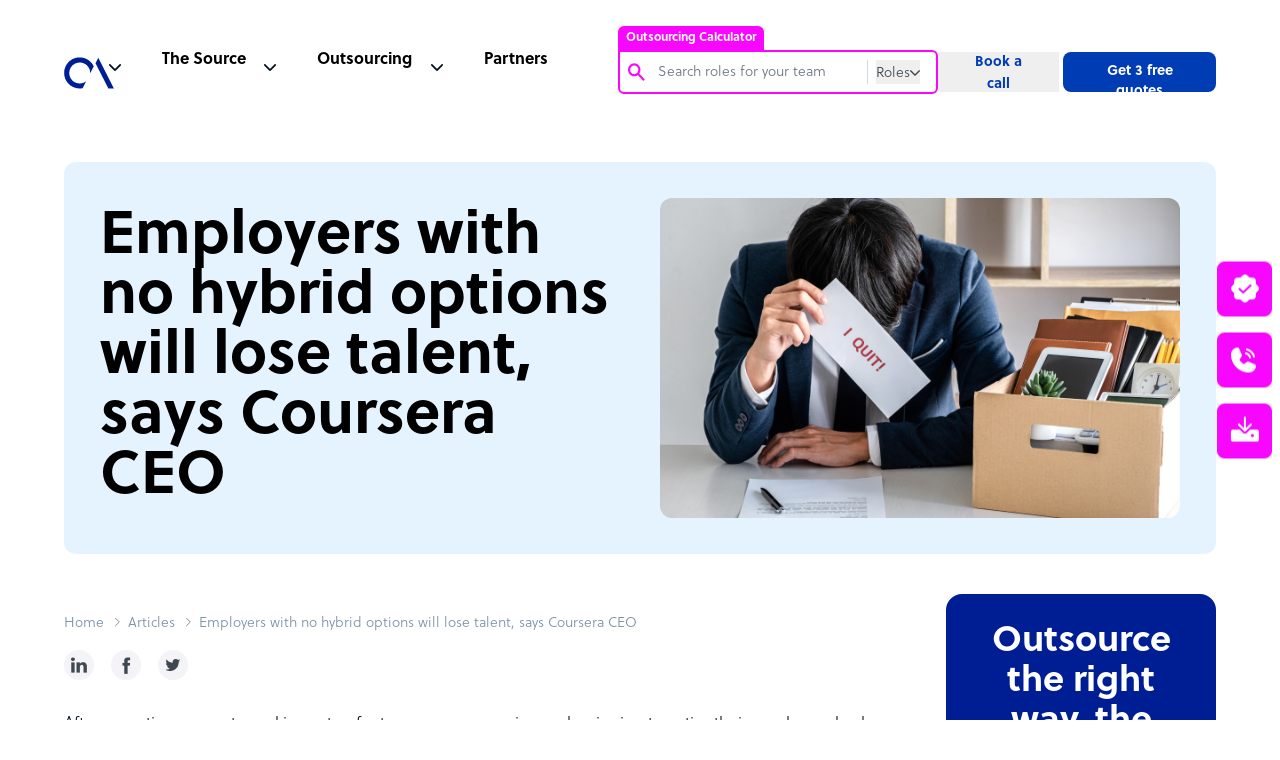

--- FILE ---
content_type: text/html; charset=utf-8
request_url: https://www.google.com/recaptcha/api2/anchor?ar=1&k=6Lc3D5sUAAAAAIiNikzhrkITe5VDNrIr70Sqne1-&co=aHR0cHM6Ly93d3cub3V0c291cmNlYWNjZWxlcmF0b3IuY29tOjQ0Mw..&hl=en&v=PoyoqOPhxBO7pBk68S4YbpHZ&size=invisible&anchor-ms=20000&execute-ms=30000&cb=3lk6bjaax8os
body_size: 48680
content:
<!DOCTYPE HTML><html dir="ltr" lang="en"><head><meta http-equiv="Content-Type" content="text/html; charset=UTF-8">
<meta http-equiv="X-UA-Compatible" content="IE=edge">
<title>reCAPTCHA</title>
<style type="text/css">
/* cyrillic-ext */
@font-face {
  font-family: 'Roboto';
  font-style: normal;
  font-weight: 400;
  font-stretch: 100%;
  src: url(//fonts.gstatic.com/s/roboto/v48/KFO7CnqEu92Fr1ME7kSn66aGLdTylUAMa3GUBHMdazTgWw.woff2) format('woff2');
  unicode-range: U+0460-052F, U+1C80-1C8A, U+20B4, U+2DE0-2DFF, U+A640-A69F, U+FE2E-FE2F;
}
/* cyrillic */
@font-face {
  font-family: 'Roboto';
  font-style: normal;
  font-weight: 400;
  font-stretch: 100%;
  src: url(//fonts.gstatic.com/s/roboto/v48/KFO7CnqEu92Fr1ME7kSn66aGLdTylUAMa3iUBHMdazTgWw.woff2) format('woff2');
  unicode-range: U+0301, U+0400-045F, U+0490-0491, U+04B0-04B1, U+2116;
}
/* greek-ext */
@font-face {
  font-family: 'Roboto';
  font-style: normal;
  font-weight: 400;
  font-stretch: 100%;
  src: url(//fonts.gstatic.com/s/roboto/v48/KFO7CnqEu92Fr1ME7kSn66aGLdTylUAMa3CUBHMdazTgWw.woff2) format('woff2');
  unicode-range: U+1F00-1FFF;
}
/* greek */
@font-face {
  font-family: 'Roboto';
  font-style: normal;
  font-weight: 400;
  font-stretch: 100%;
  src: url(//fonts.gstatic.com/s/roboto/v48/KFO7CnqEu92Fr1ME7kSn66aGLdTylUAMa3-UBHMdazTgWw.woff2) format('woff2');
  unicode-range: U+0370-0377, U+037A-037F, U+0384-038A, U+038C, U+038E-03A1, U+03A3-03FF;
}
/* math */
@font-face {
  font-family: 'Roboto';
  font-style: normal;
  font-weight: 400;
  font-stretch: 100%;
  src: url(//fonts.gstatic.com/s/roboto/v48/KFO7CnqEu92Fr1ME7kSn66aGLdTylUAMawCUBHMdazTgWw.woff2) format('woff2');
  unicode-range: U+0302-0303, U+0305, U+0307-0308, U+0310, U+0312, U+0315, U+031A, U+0326-0327, U+032C, U+032F-0330, U+0332-0333, U+0338, U+033A, U+0346, U+034D, U+0391-03A1, U+03A3-03A9, U+03B1-03C9, U+03D1, U+03D5-03D6, U+03F0-03F1, U+03F4-03F5, U+2016-2017, U+2034-2038, U+203C, U+2040, U+2043, U+2047, U+2050, U+2057, U+205F, U+2070-2071, U+2074-208E, U+2090-209C, U+20D0-20DC, U+20E1, U+20E5-20EF, U+2100-2112, U+2114-2115, U+2117-2121, U+2123-214F, U+2190, U+2192, U+2194-21AE, U+21B0-21E5, U+21F1-21F2, U+21F4-2211, U+2213-2214, U+2216-22FF, U+2308-230B, U+2310, U+2319, U+231C-2321, U+2336-237A, U+237C, U+2395, U+239B-23B7, U+23D0, U+23DC-23E1, U+2474-2475, U+25AF, U+25B3, U+25B7, U+25BD, U+25C1, U+25CA, U+25CC, U+25FB, U+266D-266F, U+27C0-27FF, U+2900-2AFF, U+2B0E-2B11, U+2B30-2B4C, U+2BFE, U+3030, U+FF5B, U+FF5D, U+1D400-1D7FF, U+1EE00-1EEFF;
}
/* symbols */
@font-face {
  font-family: 'Roboto';
  font-style: normal;
  font-weight: 400;
  font-stretch: 100%;
  src: url(//fonts.gstatic.com/s/roboto/v48/KFO7CnqEu92Fr1ME7kSn66aGLdTylUAMaxKUBHMdazTgWw.woff2) format('woff2');
  unicode-range: U+0001-000C, U+000E-001F, U+007F-009F, U+20DD-20E0, U+20E2-20E4, U+2150-218F, U+2190, U+2192, U+2194-2199, U+21AF, U+21E6-21F0, U+21F3, U+2218-2219, U+2299, U+22C4-22C6, U+2300-243F, U+2440-244A, U+2460-24FF, U+25A0-27BF, U+2800-28FF, U+2921-2922, U+2981, U+29BF, U+29EB, U+2B00-2BFF, U+4DC0-4DFF, U+FFF9-FFFB, U+10140-1018E, U+10190-1019C, U+101A0, U+101D0-101FD, U+102E0-102FB, U+10E60-10E7E, U+1D2C0-1D2D3, U+1D2E0-1D37F, U+1F000-1F0FF, U+1F100-1F1AD, U+1F1E6-1F1FF, U+1F30D-1F30F, U+1F315, U+1F31C, U+1F31E, U+1F320-1F32C, U+1F336, U+1F378, U+1F37D, U+1F382, U+1F393-1F39F, U+1F3A7-1F3A8, U+1F3AC-1F3AF, U+1F3C2, U+1F3C4-1F3C6, U+1F3CA-1F3CE, U+1F3D4-1F3E0, U+1F3ED, U+1F3F1-1F3F3, U+1F3F5-1F3F7, U+1F408, U+1F415, U+1F41F, U+1F426, U+1F43F, U+1F441-1F442, U+1F444, U+1F446-1F449, U+1F44C-1F44E, U+1F453, U+1F46A, U+1F47D, U+1F4A3, U+1F4B0, U+1F4B3, U+1F4B9, U+1F4BB, U+1F4BF, U+1F4C8-1F4CB, U+1F4D6, U+1F4DA, U+1F4DF, U+1F4E3-1F4E6, U+1F4EA-1F4ED, U+1F4F7, U+1F4F9-1F4FB, U+1F4FD-1F4FE, U+1F503, U+1F507-1F50B, U+1F50D, U+1F512-1F513, U+1F53E-1F54A, U+1F54F-1F5FA, U+1F610, U+1F650-1F67F, U+1F687, U+1F68D, U+1F691, U+1F694, U+1F698, U+1F6AD, U+1F6B2, U+1F6B9-1F6BA, U+1F6BC, U+1F6C6-1F6CF, U+1F6D3-1F6D7, U+1F6E0-1F6EA, U+1F6F0-1F6F3, U+1F6F7-1F6FC, U+1F700-1F7FF, U+1F800-1F80B, U+1F810-1F847, U+1F850-1F859, U+1F860-1F887, U+1F890-1F8AD, U+1F8B0-1F8BB, U+1F8C0-1F8C1, U+1F900-1F90B, U+1F93B, U+1F946, U+1F984, U+1F996, U+1F9E9, U+1FA00-1FA6F, U+1FA70-1FA7C, U+1FA80-1FA89, U+1FA8F-1FAC6, U+1FACE-1FADC, U+1FADF-1FAE9, U+1FAF0-1FAF8, U+1FB00-1FBFF;
}
/* vietnamese */
@font-face {
  font-family: 'Roboto';
  font-style: normal;
  font-weight: 400;
  font-stretch: 100%;
  src: url(//fonts.gstatic.com/s/roboto/v48/KFO7CnqEu92Fr1ME7kSn66aGLdTylUAMa3OUBHMdazTgWw.woff2) format('woff2');
  unicode-range: U+0102-0103, U+0110-0111, U+0128-0129, U+0168-0169, U+01A0-01A1, U+01AF-01B0, U+0300-0301, U+0303-0304, U+0308-0309, U+0323, U+0329, U+1EA0-1EF9, U+20AB;
}
/* latin-ext */
@font-face {
  font-family: 'Roboto';
  font-style: normal;
  font-weight: 400;
  font-stretch: 100%;
  src: url(//fonts.gstatic.com/s/roboto/v48/KFO7CnqEu92Fr1ME7kSn66aGLdTylUAMa3KUBHMdazTgWw.woff2) format('woff2');
  unicode-range: U+0100-02BA, U+02BD-02C5, U+02C7-02CC, U+02CE-02D7, U+02DD-02FF, U+0304, U+0308, U+0329, U+1D00-1DBF, U+1E00-1E9F, U+1EF2-1EFF, U+2020, U+20A0-20AB, U+20AD-20C0, U+2113, U+2C60-2C7F, U+A720-A7FF;
}
/* latin */
@font-face {
  font-family: 'Roboto';
  font-style: normal;
  font-weight: 400;
  font-stretch: 100%;
  src: url(//fonts.gstatic.com/s/roboto/v48/KFO7CnqEu92Fr1ME7kSn66aGLdTylUAMa3yUBHMdazQ.woff2) format('woff2');
  unicode-range: U+0000-00FF, U+0131, U+0152-0153, U+02BB-02BC, U+02C6, U+02DA, U+02DC, U+0304, U+0308, U+0329, U+2000-206F, U+20AC, U+2122, U+2191, U+2193, U+2212, U+2215, U+FEFF, U+FFFD;
}
/* cyrillic-ext */
@font-face {
  font-family: 'Roboto';
  font-style: normal;
  font-weight: 500;
  font-stretch: 100%;
  src: url(//fonts.gstatic.com/s/roboto/v48/KFO7CnqEu92Fr1ME7kSn66aGLdTylUAMa3GUBHMdazTgWw.woff2) format('woff2');
  unicode-range: U+0460-052F, U+1C80-1C8A, U+20B4, U+2DE0-2DFF, U+A640-A69F, U+FE2E-FE2F;
}
/* cyrillic */
@font-face {
  font-family: 'Roboto';
  font-style: normal;
  font-weight: 500;
  font-stretch: 100%;
  src: url(//fonts.gstatic.com/s/roboto/v48/KFO7CnqEu92Fr1ME7kSn66aGLdTylUAMa3iUBHMdazTgWw.woff2) format('woff2');
  unicode-range: U+0301, U+0400-045F, U+0490-0491, U+04B0-04B1, U+2116;
}
/* greek-ext */
@font-face {
  font-family: 'Roboto';
  font-style: normal;
  font-weight: 500;
  font-stretch: 100%;
  src: url(//fonts.gstatic.com/s/roboto/v48/KFO7CnqEu92Fr1ME7kSn66aGLdTylUAMa3CUBHMdazTgWw.woff2) format('woff2');
  unicode-range: U+1F00-1FFF;
}
/* greek */
@font-face {
  font-family: 'Roboto';
  font-style: normal;
  font-weight: 500;
  font-stretch: 100%;
  src: url(//fonts.gstatic.com/s/roboto/v48/KFO7CnqEu92Fr1ME7kSn66aGLdTylUAMa3-UBHMdazTgWw.woff2) format('woff2');
  unicode-range: U+0370-0377, U+037A-037F, U+0384-038A, U+038C, U+038E-03A1, U+03A3-03FF;
}
/* math */
@font-face {
  font-family: 'Roboto';
  font-style: normal;
  font-weight: 500;
  font-stretch: 100%;
  src: url(//fonts.gstatic.com/s/roboto/v48/KFO7CnqEu92Fr1ME7kSn66aGLdTylUAMawCUBHMdazTgWw.woff2) format('woff2');
  unicode-range: U+0302-0303, U+0305, U+0307-0308, U+0310, U+0312, U+0315, U+031A, U+0326-0327, U+032C, U+032F-0330, U+0332-0333, U+0338, U+033A, U+0346, U+034D, U+0391-03A1, U+03A3-03A9, U+03B1-03C9, U+03D1, U+03D5-03D6, U+03F0-03F1, U+03F4-03F5, U+2016-2017, U+2034-2038, U+203C, U+2040, U+2043, U+2047, U+2050, U+2057, U+205F, U+2070-2071, U+2074-208E, U+2090-209C, U+20D0-20DC, U+20E1, U+20E5-20EF, U+2100-2112, U+2114-2115, U+2117-2121, U+2123-214F, U+2190, U+2192, U+2194-21AE, U+21B0-21E5, U+21F1-21F2, U+21F4-2211, U+2213-2214, U+2216-22FF, U+2308-230B, U+2310, U+2319, U+231C-2321, U+2336-237A, U+237C, U+2395, U+239B-23B7, U+23D0, U+23DC-23E1, U+2474-2475, U+25AF, U+25B3, U+25B7, U+25BD, U+25C1, U+25CA, U+25CC, U+25FB, U+266D-266F, U+27C0-27FF, U+2900-2AFF, U+2B0E-2B11, U+2B30-2B4C, U+2BFE, U+3030, U+FF5B, U+FF5D, U+1D400-1D7FF, U+1EE00-1EEFF;
}
/* symbols */
@font-face {
  font-family: 'Roboto';
  font-style: normal;
  font-weight: 500;
  font-stretch: 100%;
  src: url(//fonts.gstatic.com/s/roboto/v48/KFO7CnqEu92Fr1ME7kSn66aGLdTylUAMaxKUBHMdazTgWw.woff2) format('woff2');
  unicode-range: U+0001-000C, U+000E-001F, U+007F-009F, U+20DD-20E0, U+20E2-20E4, U+2150-218F, U+2190, U+2192, U+2194-2199, U+21AF, U+21E6-21F0, U+21F3, U+2218-2219, U+2299, U+22C4-22C6, U+2300-243F, U+2440-244A, U+2460-24FF, U+25A0-27BF, U+2800-28FF, U+2921-2922, U+2981, U+29BF, U+29EB, U+2B00-2BFF, U+4DC0-4DFF, U+FFF9-FFFB, U+10140-1018E, U+10190-1019C, U+101A0, U+101D0-101FD, U+102E0-102FB, U+10E60-10E7E, U+1D2C0-1D2D3, U+1D2E0-1D37F, U+1F000-1F0FF, U+1F100-1F1AD, U+1F1E6-1F1FF, U+1F30D-1F30F, U+1F315, U+1F31C, U+1F31E, U+1F320-1F32C, U+1F336, U+1F378, U+1F37D, U+1F382, U+1F393-1F39F, U+1F3A7-1F3A8, U+1F3AC-1F3AF, U+1F3C2, U+1F3C4-1F3C6, U+1F3CA-1F3CE, U+1F3D4-1F3E0, U+1F3ED, U+1F3F1-1F3F3, U+1F3F5-1F3F7, U+1F408, U+1F415, U+1F41F, U+1F426, U+1F43F, U+1F441-1F442, U+1F444, U+1F446-1F449, U+1F44C-1F44E, U+1F453, U+1F46A, U+1F47D, U+1F4A3, U+1F4B0, U+1F4B3, U+1F4B9, U+1F4BB, U+1F4BF, U+1F4C8-1F4CB, U+1F4D6, U+1F4DA, U+1F4DF, U+1F4E3-1F4E6, U+1F4EA-1F4ED, U+1F4F7, U+1F4F9-1F4FB, U+1F4FD-1F4FE, U+1F503, U+1F507-1F50B, U+1F50D, U+1F512-1F513, U+1F53E-1F54A, U+1F54F-1F5FA, U+1F610, U+1F650-1F67F, U+1F687, U+1F68D, U+1F691, U+1F694, U+1F698, U+1F6AD, U+1F6B2, U+1F6B9-1F6BA, U+1F6BC, U+1F6C6-1F6CF, U+1F6D3-1F6D7, U+1F6E0-1F6EA, U+1F6F0-1F6F3, U+1F6F7-1F6FC, U+1F700-1F7FF, U+1F800-1F80B, U+1F810-1F847, U+1F850-1F859, U+1F860-1F887, U+1F890-1F8AD, U+1F8B0-1F8BB, U+1F8C0-1F8C1, U+1F900-1F90B, U+1F93B, U+1F946, U+1F984, U+1F996, U+1F9E9, U+1FA00-1FA6F, U+1FA70-1FA7C, U+1FA80-1FA89, U+1FA8F-1FAC6, U+1FACE-1FADC, U+1FADF-1FAE9, U+1FAF0-1FAF8, U+1FB00-1FBFF;
}
/* vietnamese */
@font-face {
  font-family: 'Roboto';
  font-style: normal;
  font-weight: 500;
  font-stretch: 100%;
  src: url(//fonts.gstatic.com/s/roboto/v48/KFO7CnqEu92Fr1ME7kSn66aGLdTylUAMa3OUBHMdazTgWw.woff2) format('woff2');
  unicode-range: U+0102-0103, U+0110-0111, U+0128-0129, U+0168-0169, U+01A0-01A1, U+01AF-01B0, U+0300-0301, U+0303-0304, U+0308-0309, U+0323, U+0329, U+1EA0-1EF9, U+20AB;
}
/* latin-ext */
@font-face {
  font-family: 'Roboto';
  font-style: normal;
  font-weight: 500;
  font-stretch: 100%;
  src: url(//fonts.gstatic.com/s/roboto/v48/KFO7CnqEu92Fr1ME7kSn66aGLdTylUAMa3KUBHMdazTgWw.woff2) format('woff2');
  unicode-range: U+0100-02BA, U+02BD-02C5, U+02C7-02CC, U+02CE-02D7, U+02DD-02FF, U+0304, U+0308, U+0329, U+1D00-1DBF, U+1E00-1E9F, U+1EF2-1EFF, U+2020, U+20A0-20AB, U+20AD-20C0, U+2113, U+2C60-2C7F, U+A720-A7FF;
}
/* latin */
@font-face {
  font-family: 'Roboto';
  font-style: normal;
  font-weight: 500;
  font-stretch: 100%;
  src: url(//fonts.gstatic.com/s/roboto/v48/KFO7CnqEu92Fr1ME7kSn66aGLdTylUAMa3yUBHMdazQ.woff2) format('woff2');
  unicode-range: U+0000-00FF, U+0131, U+0152-0153, U+02BB-02BC, U+02C6, U+02DA, U+02DC, U+0304, U+0308, U+0329, U+2000-206F, U+20AC, U+2122, U+2191, U+2193, U+2212, U+2215, U+FEFF, U+FFFD;
}
/* cyrillic-ext */
@font-face {
  font-family: 'Roboto';
  font-style: normal;
  font-weight: 900;
  font-stretch: 100%;
  src: url(//fonts.gstatic.com/s/roboto/v48/KFO7CnqEu92Fr1ME7kSn66aGLdTylUAMa3GUBHMdazTgWw.woff2) format('woff2');
  unicode-range: U+0460-052F, U+1C80-1C8A, U+20B4, U+2DE0-2DFF, U+A640-A69F, U+FE2E-FE2F;
}
/* cyrillic */
@font-face {
  font-family: 'Roboto';
  font-style: normal;
  font-weight: 900;
  font-stretch: 100%;
  src: url(//fonts.gstatic.com/s/roboto/v48/KFO7CnqEu92Fr1ME7kSn66aGLdTylUAMa3iUBHMdazTgWw.woff2) format('woff2');
  unicode-range: U+0301, U+0400-045F, U+0490-0491, U+04B0-04B1, U+2116;
}
/* greek-ext */
@font-face {
  font-family: 'Roboto';
  font-style: normal;
  font-weight: 900;
  font-stretch: 100%;
  src: url(//fonts.gstatic.com/s/roboto/v48/KFO7CnqEu92Fr1ME7kSn66aGLdTylUAMa3CUBHMdazTgWw.woff2) format('woff2');
  unicode-range: U+1F00-1FFF;
}
/* greek */
@font-face {
  font-family: 'Roboto';
  font-style: normal;
  font-weight: 900;
  font-stretch: 100%;
  src: url(//fonts.gstatic.com/s/roboto/v48/KFO7CnqEu92Fr1ME7kSn66aGLdTylUAMa3-UBHMdazTgWw.woff2) format('woff2');
  unicode-range: U+0370-0377, U+037A-037F, U+0384-038A, U+038C, U+038E-03A1, U+03A3-03FF;
}
/* math */
@font-face {
  font-family: 'Roboto';
  font-style: normal;
  font-weight: 900;
  font-stretch: 100%;
  src: url(//fonts.gstatic.com/s/roboto/v48/KFO7CnqEu92Fr1ME7kSn66aGLdTylUAMawCUBHMdazTgWw.woff2) format('woff2');
  unicode-range: U+0302-0303, U+0305, U+0307-0308, U+0310, U+0312, U+0315, U+031A, U+0326-0327, U+032C, U+032F-0330, U+0332-0333, U+0338, U+033A, U+0346, U+034D, U+0391-03A1, U+03A3-03A9, U+03B1-03C9, U+03D1, U+03D5-03D6, U+03F0-03F1, U+03F4-03F5, U+2016-2017, U+2034-2038, U+203C, U+2040, U+2043, U+2047, U+2050, U+2057, U+205F, U+2070-2071, U+2074-208E, U+2090-209C, U+20D0-20DC, U+20E1, U+20E5-20EF, U+2100-2112, U+2114-2115, U+2117-2121, U+2123-214F, U+2190, U+2192, U+2194-21AE, U+21B0-21E5, U+21F1-21F2, U+21F4-2211, U+2213-2214, U+2216-22FF, U+2308-230B, U+2310, U+2319, U+231C-2321, U+2336-237A, U+237C, U+2395, U+239B-23B7, U+23D0, U+23DC-23E1, U+2474-2475, U+25AF, U+25B3, U+25B7, U+25BD, U+25C1, U+25CA, U+25CC, U+25FB, U+266D-266F, U+27C0-27FF, U+2900-2AFF, U+2B0E-2B11, U+2B30-2B4C, U+2BFE, U+3030, U+FF5B, U+FF5D, U+1D400-1D7FF, U+1EE00-1EEFF;
}
/* symbols */
@font-face {
  font-family: 'Roboto';
  font-style: normal;
  font-weight: 900;
  font-stretch: 100%;
  src: url(//fonts.gstatic.com/s/roboto/v48/KFO7CnqEu92Fr1ME7kSn66aGLdTylUAMaxKUBHMdazTgWw.woff2) format('woff2');
  unicode-range: U+0001-000C, U+000E-001F, U+007F-009F, U+20DD-20E0, U+20E2-20E4, U+2150-218F, U+2190, U+2192, U+2194-2199, U+21AF, U+21E6-21F0, U+21F3, U+2218-2219, U+2299, U+22C4-22C6, U+2300-243F, U+2440-244A, U+2460-24FF, U+25A0-27BF, U+2800-28FF, U+2921-2922, U+2981, U+29BF, U+29EB, U+2B00-2BFF, U+4DC0-4DFF, U+FFF9-FFFB, U+10140-1018E, U+10190-1019C, U+101A0, U+101D0-101FD, U+102E0-102FB, U+10E60-10E7E, U+1D2C0-1D2D3, U+1D2E0-1D37F, U+1F000-1F0FF, U+1F100-1F1AD, U+1F1E6-1F1FF, U+1F30D-1F30F, U+1F315, U+1F31C, U+1F31E, U+1F320-1F32C, U+1F336, U+1F378, U+1F37D, U+1F382, U+1F393-1F39F, U+1F3A7-1F3A8, U+1F3AC-1F3AF, U+1F3C2, U+1F3C4-1F3C6, U+1F3CA-1F3CE, U+1F3D4-1F3E0, U+1F3ED, U+1F3F1-1F3F3, U+1F3F5-1F3F7, U+1F408, U+1F415, U+1F41F, U+1F426, U+1F43F, U+1F441-1F442, U+1F444, U+1F446-1F449, U+1F44C-1F44E, U+1F453, U+1F46A, U+1F47D, U+1F4A3, U+1F4B0, U+1F4B3, U+1F4B9, U+1F4BB, U+1F4BF, U+1F4C8-1F4CB, U+1F4D6, U+1F4DA, U+1F4DF, U+1F4E3-1F4E6, U+1F4EA-1F4ED, U+1F4F7, U+1F4F9-1F4FB, U+1F4FD-1F4FE, U+1F503, U+1F507-1F50B, U+1F50D, U+1F512-1F513, U+1F53E-1F54A, U+1F54F-1F5FA, U+1F610, U+1F650-1F67F, U+1F687, U+1F68D, U+1F691, U+1F694, U+1F698, U+1F6AD, U+1F6B2, U+1F6B9-1F6BA, U+1F6BC, U+1F6C6-1F6CF, U+1F6D3-1F6D7, U+1F6E0-1F6EA, U+1F6F0-1F6F3, U+1F6F7-1F6FC, U+1F700-1F7FF, U+1F800-1F80B, U+1F810-1F847, U+1F850-1F859, U+1F860-1F887, U+1F890-1F8AD, U+1F8B0-1F8BB, U+1F8C0-1F8C1, U+1F900-1F90B, U+1F93B, U+1F946, U+1F984, U+1F996, U+1F9E9, U+1FA00-1FA6F, U+1FA70-1FA7C, U+1FA80-1FA89, U+1FA8F-1FAC6, U+1FACE-1FADC, U+1FADF-1FAE9, U+1FAF0-1FAF8, U+1FB00-1FBFF;
}
/* vietnamese */
@font-face {
  font-family: 'Roboto';
  font-style: normal;
  font-weight: 900;
  font-stretch: 100%;
  src: url(//fonts.gstatic.com/s/roboto/v48/KFO7CnqEu92Fr1ME7kSn66aGLdTylUAMa3OUBHMdazTgWw.woff2) format('woff2');
  unicode-range: U+0102-0103, U+0110-0111, U+0128-0129, U+0168-0169, U+01A0-01A1, U+01AF-01B0, U+0300-0301, U+0303-0304, U+0308-0309, U+0323, U+0329, U+1EA0-1EF9, U+20AB;
}
/* latin-ext */
@font-face {
  font-family: 'Roboto';
  font-style: normal;
  font-weight: 900;
  font-stretch: 100%;
  src: url(//fonts.gstatic.com/s/roboto/v48/KFO7CnqEu92Fr1ME7kSn66aGLdTylUAMa3KUBHMdazTgWw.woff2) format('woff2');
  unicode-range: U+0100-02BA, U+02BD-02C5, U+02C7-02CC, U+02CE-02D7, U+02DD-02FF, U+0304, U+0308, U+0329, U+1D00-1DBF, U+1E00-1E9F, U+1EF2-1EFF, U+2020, U+20A0-20AB, U+20AD-20C0, U+2113, U+2C60-2C7F, U+A720-A7FF;
}
/* latin */
@font-face {
  font-family: 'Roboto';
  font-style: normal;
  font-weight: 900;
  font-stretch: 100%;
  src: url(//fonts.gstatic.com/s/roboto/v48/KFO7CnqEu92Fr1ME7kSn66aGLdTylUAMa3yUBHMdazQ.woff2) format('woff2');
  unicode-range: U+0000-00FF, U+0131, U+0152-0153, U+02BB-02BC, U+02C6, U+02DA, U+02DC, U+0304, U+0308, U+0329, U+2000-206F, U+20AC, U+2122, U+2191, U+2193, U+2212, U+2215, U+FEFF, U+FFFD;
}

</style>
<link rel="stylesheet" type="text/css" href="https://www.gstatic.com/recaptcha/releases/PoyoqOPhxBO7pBk68S4YbpHZ/styles__ltr.css">
<script nonce="Ya5C-8M2RqERZmTPqBqGuA" type="text/javascript">window['__recaptcha_api'] = 'https://www.google.com/recaptcha/api2/';</script>
<script type="text/javascript" src="https://www.gstatic.com/recaptcha/releases/PoyoqOPhxBO7pBk68S4YbpHZ/recaptcha__en.js" nonce="Ya5C-8M2RqERZmTPqBqGuA">
      
    </script></head>
<body><div id="rc-anchor-alert" class="rc-anchor-alert"></div>
<input type="hidden" id="recaptcha-token" value="[base64]">
<script type="text/javascript" nonce="Ya5C-8M2RqERZmTPqBqGuA">
      recaptcha.anchor.Main.init("[\x22ainput\x22,[\x22bgdata\x22,\x22\x22,\[base64]/[base64]/UltIKytdPWE6KGE8MjA0OD9SW0grK109YT4+NnwxOTI6KChhJjY0NTEyKT09NTUyOTYmJnErMTxoLmxlbmd0aCYmKGguY2hhckNvZGVBdChxKzEpJjY0NTEyKT09NTYzMjA/[base64]/MjU1OlI/[base64]/[base64]/[base64]/[base64]/[base64]/[base64]/[base64]/[base64]/[base64]/[base64]\x22,\[base64]\\u003d\\u003d\x22,\x22GcOhw7zDhMOMYgLDrcO7woDCkcOcbMKUwpDDqMOgw61pwpw2DQsUw7lWVlUIdj/[base64]/DkwDDrMK1wp54I8OgwrHCpMOpSRwdw4lQVAMyw5kuJMKCw5pSwp5qwoE5SsKIDsKuwqBvawRXBFTCvCJgF1PDqMKQKcKDIcOHLsKmG2A2w4IDeALDqGzCgcOAwqDDlsOMwrlzIlvDlMOUNljDtghYNVBWJsKJFMKUYMK/w7DCvybDlsOmw7fDok4mFzpaw6vDscKMJsORTMKjw5QfwrzCkcKFWcKBwqEpwq/DggoSFDRjw4vDpHg1H8OMw5gSwpDDj8O+dD1gIMKwNyTColrDvMOUCMKZND/CncOPwrDDsSPCrsKxVAk6w7tRQwfClV0lwqZwHcKewpZsA8OBQzHCqk5Ywqkbw4DDm2xWwqpOKMO9bknCtjXCmW5aGlxMwrdXwrTCiUFEwr5dw6tfcTXCpMOeJsOTwp/Ct14yaw1sDxfDmMO6w6jDh8K4w4BKbMOHb3F9wq3DnBFww73DlcK7GRPDusKqwoIgCkPCpRRvw6gmwr/Coko+bsONfkxSw6QcBMKPwr8Ywo1xS8OAf8OHw75nAznDtEPCucKoKcKYGMK8MsKFw5vCqcK4woAww7vDo14Hw4rDpgvCuU1nw7EfJ8K/Hi/[base64]/CrcKBAF/DrMK+w5XDssO2wp7CscKLwrFywpdsw7nDuHxVwqvDm1w4w7zDicKuwpNzw5nCgTszwqrCm27CsMKUwoApwpBfcsOdOABfwrTDhBXCjVvDlG/DlHjCncKtFkRWwo0Mw6vClhjCvMOdw70gwpRHBMOnwr/DvMKWwpnCkSMywr/Dp8OVHDwwwqvCiwxOQFt3w7fCv3VLNm7CvX/Ct0XCuMOIw7LDpmjDqVLDvsK5HX1MwqXDi8K6wqPDp8O7WsK1wpQxZwnDv2cxwq7Dl30WUMK5FMKzfBLCuMOMJcOiDMORw4R7w6DCiWnCmsOcfMKWW8OJwpo+BsOsw6Z3wonDgcODdFs6QsOkw5hVaMKVQDPDjMOVwo5/W8KEw5nCnBbCghY/wrorwplPc8KwS8K8DT3DrQ9JX8KawrvDqcOOw7PDtMKMw7LDgCvCt3jCsMKwwoTCtMK5w53CtATDvsKdM8KvZmDDp8Kqw7LDtsOdw6/CjsObwoU/W8KkwoFRdSQDwoYBw7sLIcK1wovDrl/Dl8Krw77Cp8ObIWl+wrtMwpTCmsKVwo8LCcKgH1bDhMO4wrzClMKFwoTCr3zDtRjClsO1w6DDiMOJwq4qwqVaDsKJwpU1woNLWsKDwogmaMKiw7NvUsKywoBMw4Fow6/CvArDriTDrTfCrMO8NsKjw5hgwoTDhcOMP8OqPBIiJ8KOdz5ZaMOcE8KwU8OeGMKHwobDiG7DncOUw7vCoy3CogNhdRvCpjYVwrNIwrA4w4fCpVrDrUrDn8KXCcOJwrFEwrzCtMKdw7DDuEJqfcKpb8Kpw5zDpcOdNwM1Fx/[base64]/w6bDoMKVwoTCscKOPHh8w4rCuVzDncOkw6lycV3DvsOBXmc+wq/[base64]/TcO5LXpfw544MsKbw4/CuMODwp3CgcOXaXR1IixrGFUzwpDDjXFbUMOcwroDwq9cFsKmOMKEF8Krw5PDocKiBMOVwpfCkcK/w4gow6UFw6oof8KhSC1NwpPDqsOwwoDCtMOqwq/[base64]/CisK3Lxosw6rCq8Kww6MTw4bDgcOPwrxswqnClsOCcg5ARSUKMMKcw7XDtXwXw7kLQUvDosOsb8OQEcO7A11nwoLDjz11wprCtBvDkMOGw7JmYsOAwq5fZcK8c8K/[base64]/DqMKoEnEdfcOawowCw78Vw4lNGDN2RSo9KsKOc8OPwonDk8KewpnCmjTCpsOqC8KJXMKaIcKuwpHDt8K8wqfCrjbCnCMhZGhtVQ/[base64]/DhRpHfcOHw6Rrwr3Ds8Kjw6DDs2wIw43DssKTwqJtwphPAcOkw5PDt8KlIcOjKcKxwqHDvMKdw5Baw5bCtcKIw45+VcKbZsObM8OAw5nCuWzCtMO9CALDvn/CtUgRwqzCnsKELMO9wq0Two0teHoawpQXJcKiw5E0GWM6wocDwrjDlmbCrMKRDGk5w5jCsC1yDMOGwprDnsOYwpHCkXjDrsK/QhtPwq/Dj0B2J8OSwq5QworDucOQwrp7wo1NwoLCrmxvayjDk8OOURJsw4XCgcK2BzhcwrTDtkbCkQZEHCrCtUoQEjjCiVfCjh1qPHLDjcOHwqnChknCrVENWMOIw50dVsOpwoV3woDChcOWJlIBwobCihzCpBzDqXvCiVsrTcOjC8OFwqo9w4XDgh4owo/CoMKUw6vCjSrCuBVVPgzCgcOFw7kfH1hPEMKlw4LDjxPDsRpdVQnCo8KGw7HChsO7TMOVw47CgQhww4d4eyc1GnrDj8OKbcKpw4hhw4DCkCTDtHjDkGZYJcKoR3pmRANkc8KhdsOkw5TCnHjDmcKqw5ZpwrDDsBLDiMOLYcOHC8O0C3UfVX4iwqMsaF/Dt8KUfFRvwpfDqWMcGsO3XhLClBbDjjQmPMOMYh/DkMOUw4XCr1URwp3Dh1BzIcKQdF4nRXnCocKtwrBFfCnCjMObwo/Cn8Kpw5Y9wo/DqcO9w6jDlTnDjsK3w6nCgxbDmcK2w6PDm8O/[base64]/DpR/CswMewqrDrBoRwq7CocKhwq9YwqxoLlrDtsK5wqUjO3olLMK+w6rDkcKoHsOnJMKUwo84O8Oxw4zDqcKoCTl0w4nCt34Xcwojw6rCkcOUMcOqdBfCjA9mwoFVI03CpcO0wo9HYhtACsOswqQrU8KjF8Ksw4VDw7FdVBnCgWVYwpjDt8K0MGcnwqI5wrAVZ8K/w73Cp1LDiMOHJMOrwoTCpgBZLxvDvcOQwp/Cj1TDvTUWw5ZBO0DCjMOjw4o6BcOeJ8K/HHMSw47DlHQ8w6ZSVm/[base64]/DkMKNNsORw7fCncKWwoUqNsKwN21Cwrw6I8Odwrglw4dDIMKJw4pow7A/[base64]/CjFfDlUEYw7rDtQXDikjClhdawprDl8KWw4daESHDgBPDpsOiw5U+w7PDncKiwpHClWTCpcOOwrTDisOVw7UMFCPDtmrDgC1bCWDDuh8XwohswpbCtCPDjB7CkMKzwo/CpRIcwpTCucKSwo4xX8OrwqxjLFLDtB0hZ8K5w7QIw5nCjsO+wrzDgMOoHXXCmcKTwr3CuDDDrcKiPcKew7/ClMKBwq3CthEAGcOkbXx8w5ZfwrYrwroww65lwq/DkF0tMsO4wrEtwoJSN2I0wpHDpzXDjsKMwq3CpRzDqcOpw4PDk8OrT35vGVUOHEYCLMO3w4/DgcO3w5h1NEYgRcKWwoQKNErDrHl9ZQLDlAVLLXhzwoLDrcKKLCkyw4Zww5xjwpTDu3fDgsOLHVjDlcOIw6E8wqpAwoN+w5HCsA8YDsK7QMOdw6V8w6tmWcKEU3MZPHXCjwzDk8OXwqbDrlBVw4zChWbDnMKeVEzCisO0LMO2w5MEIUrCpmE/R0jDt8K+a8O4wqgcwrxsBwJ8w7PCncKTB8KNwphCwqrCqsK0cMK+ZTgiwoAJQsKuwqTCpz7CrcOSb8Ond1DCvX1WAMKQwoREw5PDksOAJ3JtMV5rwrl/wpIOF8Kow6U7wqnDonl1wr/CrlB/w5LCqDV/EcOLw7TDu8KHw6DDpg5CAw7CocOoUDh5JcK/ZwbCinPCssOIZGXCiwwhJkbDl2rCksKfwpDDmcOCMkbCgSBTwqjDmiYUwoLDp8KkwrBJw6bDuGt0YRXDiMOWw5pxVMOjwrHDm0rDicOnXxrCgXNuwr/CjsOnwqQ7wrIGMsKTITlQTMKiwokOeMOhe8OzwqjCh8OGw6vDmjd7PsKpQcKdQT/Cj1tKwqEnwoYLBMOTwp3CggjChjt1V8KPUMKiwr4zKXU5IH0rT8K4wqDCiGPDtsKAwpfCpAAjPDEXYBJbw5UXw4PDpVVVwovDuzjCq0rDu8OtX8OjMsKqwppGeRzDhMOyMkrDpsKDwr/DmizCslkWwo/Dv3QywojCvxLDhMOvwpFewqrDl8KDw7tqwrodwq5ww6g5L8K/CcOdGkTDv8KgbGUPf8O+w4Msw6jDu27CsRtVw4zCocO5wr49AsKiIl7DsMO3asOXVSjCilHDucKQdB1NBSTDvcKFQx/ClMOiw7nDuSrCoUDDrcKGwrdsGmUNDMO1elFdw7ktw7x1C8Kvw7NDSFrDgMOFw43DmcOFfcKfwqFgXw7CpQrCm8OmaMO4w6HDu8KCwrzCucO8wpfCkG13wrpefEfCuxRQdk3Ciz/[base64]/Dn8K4wqFWIcKQUXxKMcO7aMKdwpgRMT8uVsOIHS/DiAnDm8OYw6HDjMKkJsOJw4lTw4nDpsK6RzrCucK4XMOfcgAOb8OHAEPClzgnwqrDuy7DpyHChSvCi2XDqEwsw77Cv0/DhMKkM3kaAMKtwrR9w4syw4fDoTk1w4xiLsKCVR3Cn8KrGMO0a0jCrwjDhQVYGTcFXMOgMsOYw7gcw5hAM8OZw4XDjXEmEG7DkcKCwodgJMOpOXDDs8OWwp/CjMKhwrBAwotARWIaUXLCujnCkXnDpVzCjsK/QsO+esO5CEPDjsONVxXDm3hwYULDv8KaO8OPwpoMKw0gTMOHVMK3wq5qccKfw6DDqhItGCTChBFNwrBMwq/CimXDqy1Tw6w1woXCjgPCjsKgTcOawqPCiyhWwojDsVJ5bcKIWnsVw6h8w7EOw7l/wr92ZcO1PsO8VcOGe8OVMMOEw5jDrXPCvW7CpMKswqvDhsKieUXDsDAJw4rDnsO6wqvDlMKgHmY1wogHwqTCvCwrLcKcw7XChCtIw494w6FpbsO0wqbCsWAsdhZjCcKhC8OewoYAEcO7XinDrMKJO8OQDcOpw6kPQsO+e8Ksw4pRbzDCsy/[base64]/CiMOaYB98QMOmHSHCgsKjRsOpLy/[base64]/CmsKFw4EQVsKqwpfCj8K2TcOAQ8ODw79bNCdZwrHDpQLDk8OKc8OOw5krwo4ABcO1eMOsw7U1w5INFFLDujwtw4PClCZWw4ggMnzDmcKXw67Dp0TDtyI2QsOGY3/CrMKEwq3Ds8KkwqnDvgAHZsKfw58weCjCu8O2wrQ/Py4Dw47CvMKANMOpwph/TCXDqsKnwrc4wrcQYMKSwoDDucOGwo/Dg8OdTEXDt3ZyHHDDhWtQFDI/fcKWw609YMOzecKJWcKTw6csZ8OCwqsdN8KDUcKOfF0Cw4rCr8K3MsOkXiM6S8OXZsOpwqDCvD9AZlNqw5Vawq7Cp8KAw6UfDcOKNsORw403w77CmsKPwp86WsKKTcKeLWLCksOxw7IAw6lmN2FlPsK/wr8yw70lwoQFTsKUwo0Owp11NMORD8Ozw6ImwpLCg1nCrcOMw7jDhMOsHBQca8OZeS/Cr8KWwptuw73CpMOCEsK3wq7CuMOMwoEFTMKJw5QMXT7DmxUbYcKgw4nDucK2w447XiLDumHDlsKeWUzDr21tZsKbf3/ChcO9ecOkM8ONwq1oA8O7w7PCtsOwwqTCsQ0eNlTCsj8rwq10w7AGHcKfwrXCh8Oww6IDw4vCpj4Bw6/Cq8Kewp7Di0YwwpMPwrlUBMKmw4vDonrCiF3CjsOSUcKPw7LCt8KgDcO5wqLCj8Olw4Mvw75NUhbDssKHMHxxwpLCl8OGwonDscK1wqpWwq7DvcOlwr0JwrjCvcOhwr/CncOmcRUcUirDi8KkJMKTYQ7DlQY0BlLCqAZYw5bCgizChcOIwrJ4wqALVh18fsKrw4o0DmJPwrbChB09w4zDqcOHbCddwq4iw47DnsOWRcK/w5HDjTw0w6/DsMOoBErCjcKuw5jDozQFBV11w5p1BcKSSX3CpybDtcK4F8KFHsO6wrXDiA/CkcKmacKPwpXDlMKbIsOdwqxuw7fCkgxebsKkwo5NJS7CtmfDicKawo7DisOTw41Dwo/[base64]/Dt0PDisKMwpXDoGbCgsOVdjkiwprDlx0dAg9TSUxBNBoHw6LDkWsoJcOZbcOuOHoXOMKRw4bDhBR6dmvDkDdEZGsfMn3Du2DDtwnCiljChsK6C8OoYsK0DsKVZ8OySXpMMB9xY8K5El4Pw7bCkcOzW8KFwqRSw7YDw5/DisONwro3w5bDglvCmMK0B8KpwoNhEFwRGRXClDocLUjDmQrCnWwEw4E9w4/[base64]/DhcOXwo3DtsOhS00aBnkAw65pwqFBw4pvwrJuCx3Ckn7DuAXCslsxfcOpGgU9wq8pw4DDtj7CrsKrwp1EVsOkahzDnkTCvcK6dA/DniXClkYXR8OYBXQ6Wg/DkMO5w4BJwrVuVMKpw7jCpnnCmcOpw4YTw7rDrnjDnz8FQCrClGkoWsKPD8KYHMKQL8OlNcOBFUnDu8KhOcKsw5/DksKfHsKBwqQwFk/ClUnDox7CjcO8wqxfDU/CvD3DnwV8wpIGw65zw4gCZUl+w6oRLcOJwop/w65rQn3Cr8Ojw5zDicOfwpwHeSzDvQgQOcOUXsO5w7kmwpjCi8KKHsOxw4fDsXjDlRvCjBDCvnTDocKPCn/CmTt1MFbCs8OFwoTDlcKYwo/[base64]/CvcKnUDrClGnDtlnDhsObwpvDo8OaCsKLFMOAwpo0bMOoC8K9wpAPQFnCsGLChMKgwo7DoQc3ZMKxw6gbZUE/[base64]/Cp8OvLMOjw5JLa1/DkcOhEMKFwp5Jw5NHw47DjsONw5omwoTDucOAw5NRw4nCusKTw4vCrcOgw7NBAAPDnMO6PsKmwqHDnh42wpzDiXcjwq0dw5M2FMKYw5RFw7xcw7nCvRBjwqzDhMKASCXDjxEMEGIow4pQa8O+QQkxw7tuw57CssObFcKUY8OvRxvCgMK/Z2LDusKoDndlRcO6w5HCuhfDiXVkIsK1SxrCpsK0e2JLWMOGw7bDm8OIEBJ8woTDi0TDhMKfwrXDl8Knw50/wrDCmhcpw7RrwqpFw68aKQPCgcKbwrkwwp1lP2MXw5ReK8KUwr3DgxEFG8OVS8OMBsOjw6LCj8OVWcKNKsKKw7LCuX7DkATCnGTCqcKfwq3CssKLBVvDqgFjcsOFwpvDmmtZTgh1ZmtgZsO8wpR/[base64]/DCY7woLDosK8IsOow7fDtzIfL8KdTcKjwqjCuV4NdnbCpHpte8KgHcKSw69SYTTDlcOjGgVSRkJZXyFbPsOAE1rDtxrDmkItwpjDuTJcw6Vawq/[base64]/Dj8KAwp5GTcKUQMKJw5XDnHbCj8KawpYtW8KdJ1Jxw6Uiw58gG8OuIyEQw6YqCcKZVsKkSznCoXdlR8O3cFbDthsZFMOqWcKxw40WF8O7DsOBbsOHw5g4UQxNVzvCrXnCjTTCsl1KDl3DhMKJwrTDs8KHYBXCuDbCiMOdw7DCt3DDl8OKw7Z/SCnCoHtSAFLClcKCWmRSw4zDsMKoDGNqacKNS2vDg8KqBmHDuMKBw5V+Ck1aFMOqG8KjERtDM1nDuljClwwow6nDtsK5wqMfXS/Cr3ZmScKyw4jCuW/CuHDCmMOadsKgwr5CFsKlHi9dw65NXcODJT5MwovDk1IGYEpQw5HDmmwvw58zwrg/IH4XXsK7w6N4w71tdcKDw5YDEMKxHsK5ciLDpsOaQStww7vCn8OBXRocERLDscOLw5JfDywXw788wpHCkcKOW8O8w4U1w7PDr3/DpcKxwpDDicO4W8OhfMOiw4HDiMKJEcKhZsKKwqTDhxjDjDnCtVB/AzHDu8OxwonDjxLCksO7wohQw4XCrE8Mw7DDuAgZXMKLeTjDnRnDjD/[base64]/aB9fw5DCmcOAw7ccUcOeZzwZw6IBVHLDk8Ocw68AR8OCX3piw5PCoFtaUlV6PsOzwrLDgWFgw5JydcKNK8KmwrHDi3/DkTXCtMK8CcOgcDDDpMOowpXCgxMEw5Jdw7YUBcKrwp0mdDzCkXMIdxZNSMKGwpvCqwZKVh47w7XCqsKofcOtwp/Dv13Dil3CtsOswqoOSxtVw6wAMsKPKsORwpTDhAUte8Ovw4B6Z8K3w7LCvQHDmGDCjnovW8OLw6cQwrtYwrpyUFjCq8OTTj0NK8KETkpywrwrPnbCjMKhwoswNMO+wp4hw5jDnMKyw6Vqw6XCix3DlsO9wocMw5/Dn8KywrlqwoQLZ8K4PsKfJR5UwozDvsOgwqTCt1PDnkMSwpzDiUQhOsOFXFM0w5MjwqZWEzDDq2hYw5wFwpbCosKowrLCqFppJcK8w5nCssKgGsOIY8Onw6ZLwovDpsOrOsOuOMOTMMOFKj/[base64]/CtcKdasK1wojCn8OLIsOJw5/DhMKjAQnDkwzDq1TCkUprdw9Fwq3DozDCssOww5HCqcO3woxmNcOJwpNsFRJlwocqwoZIwrfChEJPwpbDiCdUPMKkwpvClsKSMmLCrMORc8OfLMKrJUh4bW/CtMKlVsKEwqZOw6vCiQs3woQ3woLCu8KUWmh5ai0cw6PDsgfComDCsFvCncOBHsK6w4/Dky3DksKuHBHDlBF7w7M9A8KMwpDDnsKDJ8OawqLCqsKTX3rDhEnCsB3DvlPDpQN3w5EDXcOdRcKlw4sFZMK5wqvClMKzw7cJCV3DuMObA2lELcO3WMOsWGHCqWbCicKTw5JcMmbCvDNjwoQwEsO3UGt2wr/[base64]/DojrChDtpYsO2w7rDnlrDuMOKbDjDgAFUwpvCncOFwqlkw6Y9X8Oxw5TDm8OPCTxbNw/DjSg9wqJCwoJ1HMOOw4XDqcO1wqYjwqMuWHgqSULCv8OvIB/[base64]/DjcKoUAfDmcKSwqTCuz3CnnUbw5DDoicvw7lURW7CrMOEwoLCnVHCp1PCsMKowoVfw5Ecw4Igwochw4DDgjIEJcOtTsK2w6HChAlaw4hdwqsHAMOnwpjCkBPDncK/RsO9ccKiwoTDlBPDjFFEwp7CuMKIw4YnwoVdw6jCscObQhDCnWZdBVHCuzXCgAbDqzBKAjHCtsKcdghTwqLCvGnDocO5BMK3DUl1J8OCS8Knw5bCv3/Ck8KnFsO0w47CtMKPw44ZHVvCqcKJw55Sw4fDgcKDEMKCUcOKwp3DjsOXwr44f8KwRMKaVcOmwq0cw5EiS0Z1BhjCicK8EWTDrsOrw6Jww6/DhsKtbUnDjmxZwr/[base64]/[base64]/DmMOdwoloAsKpwobComnChsK6wrgPw6JycsKMAsOkHcKTZsKtHsOZfGrCtlPCn8Odw43DvT3CpyEhw580NEXCsMO1w7HDoMObZ0rDgD/CmMKow6XCn0xpQsOtwohZw4XDrx/[base64]/CqwM2w5wIwrBRw4XDoV57wolHBww+wo4eKsOWw57Di1U2w48cPsOOwqzCq8Oswo/Dp1t8TCcwFwPDncK6UTzDkjFYZMOUGMOFwooRw43DlcOqJnxjRsKIcsOLXsOPwpM7wqvDnMOINcKzI8OQw7RoeBAww4ABwptgUwEnJk/CgMKQYWLDhMKYwqjDqBDDmcKlwo3DrwwUVy8Mw4vDqMOKAGQawqFGMiQqIjPDuDcPwqfChMO1GGAZS240w6HCvyTDnhjDicK8w43DsChmw7BCw7g/AcODw4rDkn1EwqMKB3xow7sVLsOPDknDo0Afw5wEw6DCtnFlczFqwo8KLMO1Hlx7DMKUV8KdG2wYw43DsMOuwrJUAzbCkmLCnBXCsndhOC/CgQjCn8KWEsOIwoE9agZMw79lH3XCrDlhIicSewE0PAsOwptaw4how7RcJsOlOsOuKBjCojRMGxLCncOOwprDq8KMwrtWZsOUIB/CqT3DpRMOwqZ3AsKvXB4xwqsawrnCqcOnw514L0llw7YeeFPDvMKbWDcpRlROT1R4aDFwwpxnwonCtys0w44Xw5oswqwbwqdLw4I0wrkNw5zDoBPChBdSwqvCmk1XUBEZXHEEwppiEloNSkvCu8OXw7zDqmXDjmzDiA3CiGYTLHxxfcKTwrLDhgVvSsO/[base64]/CvULDscKUEVXCmsOzwowrwozDtFzCmA9iw4pNAcONwp8MwpI7DWzCk8Krw7g6wp/[base64]/wp/[base64]/CpXLCphHCuTQhwrRMwp3DhsOfwo/CsMKIw63Dj3TCgcK4CGvCp8OrfsOjwoc8SsKzacOww5Irw608DQLDiwnDulYpccKvWm7CgjTDiUQCJQwqwr4mw7Zkw4BOw5/DjjbCisOMw5VQT8KzE2rCsCMxw7jDgMO6VkhvT8OZRMOeBknCqcKQTQB8w6Q5OcKFacOzEXxaGsOaw6HDjV9wwpUmwpLCjH7Cpw7CiyUTSHPCq8KTw6HCp8KTYGDCnsO1b1YaGzgPw6PCi8KkR8K/MS7CnsOOHi9pWDwaw687WcK2wrLCp8KFwq06V8OSBE4vw4rCsSFBKcK+wrTCoQoWVyk/w4bCmcOydcK3w4rCtiJDN8KgHFzDjV7CmXokw6p3IcOqV8Krw7zCrjrCnXIBCMKvwow5bcO8w6DDm8KTwqBHFmINwqvCrcOIYCtlST/Cr04Ad8OeL8KCOgN+w6XDoF3DmcKNW8OQd8KIEMOWTMKZCcOowrpZwpRHfh3DilogN2bDrhLDoBAswpAwEx5qWDVbawjCrMOOYcOdAsOOw4TDjAnCnQrDisKfwr/Dp3pow57CocO8wpcLGsOdNcK9wp/Cn2/CnjDDomxVQsKhM2XDo0EsRMOpw4sMw7xXZMK6ez0/w4jCuQJqZQkww5PDlMK7ez/ClcKPwoXDlcOCwpBHBF56wpzCicKUw6RzKcKlw6HDr8K/CcKrw7XCv8Klw7LDqEsyAMKzwptRw6BWF8KNwrzCtMKDGS3CgMOuciHCn8KuAgDDm8KwwrHCtG3DuxXCtsOwwo1fw4PCpMO0MH/DnjXCqVnDmcO5wrvCjATDrXEDw4U6P8OlesOyw7rDvWHDphzDqDfDlxNpP1oRwoQbwoTCnCVuQcOxc8Oaw4pXIwwMwqo7cXjDnQzDvMOUw6XDhMK+wqoKwrxRw5pLLsOMwqkxwrXCrMKDw55aw4zCu8KYfcO6f8O4MMKzHx8ewp8Tw5F4O8O4wqUuQwrDm8O/HMKwZkzCq8OkwpXDrgLCn8Ktw5A/wr8Wwrt1w7LCkyoxIMKIfWFPH8KYw5pHBwQjwr/Chh3Cpx1Uw6DDsBfDrHTCmkVHw5oVwqLDuU95A0zDtzzCscKZw7A4w71FWcKewpXDn3HDmcO2woAdw7HDqcOnw4jCsBnDt8Ovw5EhSsOMSgnCq8OVw6VTbkVRw5kGQcOTw5jCu2LDh8O5w7HCt0fCkMOUcW7Dr07Dvh3CqxEoHMKEZ8O1SsOUU8Odw7ZmQsOybRJ/wqJ8PMKCworCjjpfLGFUKkB4w5fCo8Ovw7wdK8OLIhFJezZdVMKLD20GNmJLJjBxwq9tHsO/w4o9wrzCpsOTwrogdiFQGMK2w61Twp/[base64]/CsTrDqcKxwqlDdMKSKHFlw59rwqzCg8K9w6JtHh4Yw5/Do8KKGcObw4zDtMOlw6R+w6wGMh1nJQDDgMKESGXDh8OFwq3Cvn/DpT3CoMKsL8KvwpBHwo3Ci05uGSwbw6nCsSfClsKuwrnCok8Kw7M1w5BAVMOAwqPDnsO6D8KXwr1/w5l8w7NLZXphOivCo1HCm2rDs8O9OMKFVy0sw5BoMMOzXSJ3w4bDpcK0aGzCkcKJOXlde8OBZcO+GBLDiUkuwptKCE7DmTQzFmzCucK1EsOZw6LChlU3w6gZw5wWwrTDtDwGwoLDt8Orw6VdwrnDrcKfw5QbfcOqwr3DlSQyY8K6asOFAjoRw7wDWj/Dg8KaccKSw78ORsKNQ0rDsmPCr8O8wqXCgMKlw71bM8KsXcKDwqTDq8K7w4lRwoDDgw7Ch8O/[base64]/asOBBMK6w6Y3F8O8Y0Z+flbDt8KzQMKDCsOdJFBAXcOpbcOGXld3bhvDh8O1wp5CWsOGBHUNE3Bfwr3CrMOLdm3Dhg/DmxbDhWHCksK2wpIQC8OUw4LCpRLCnMKybwbDvgwpcFMQQ8KaTcKUYhbDnXlww5UKATrDhsKgwo/DksO5IAQfw4rDsFF/TinCu8Kaw6rCqcOfw6DDicKKw77DvMOowptTXTXCt8KOamAiFsOpw50Dw6bChcOUw73DqxXCkMKhwrzCjcKgwpIFf8KQKHPDssK2ecK1W8Ohw7zDogx2woVMwoEMc8KFLzPDs8KRw4TCkF3DpsOfwrLCmsO+Cz41w4DCscOKwqjCjkNXw60AQ8Kuw4xwOcO/woosw6RzQSNqeQ/CjRsGVAduw5lHw6zCpMK+wqrChQBlwr4VwpsAP1V2wpPDksOoecOoX8KqR8O0enVEwol5w5PDhgfDkj7CkW0VD8Kiwo0uIsOCwqx8woDDgkzDp21aw5TDnMK+w4vCn8OXCsOXwp/DjcKmw6soYMK1RjB3w43CtcKUwrHCmm0sBiZ+HsKcD1vCoMOWaCDDlcK0w4/DvMKRw7rCrcOBUcO4wqXDtcOeccOobcKwwqZTLhPCnT58VMKWwr3Dg8OvVMKfecOpw60iU0zCog7DvDhDLhVIVj9bE3YnwpYXw58kwqHCusK5DMK5w7zColxxM3B4bsKLaX/Dq8KXw4vCp8KjTVrDl8OFBHvCl8KNW3/CoA8xwozDtntlwpXCqBZFByrDo8OQbXJDSyt/wqnDhmtiMy4SwrFOMMOdwoUlTsKswoc5w6wnXcOdw5LDu2UAwrzDq3PCpMK0fHvDpsKEV8OITcK/wqnDnMKsAnYSw5LDrCFZIsKTwp4naxPDjT0Zw69HIX9iw7nDnjcFwrXCmsOIVMO1w73ChAjDhFAbw7LDtixaeTBxNX/DrGFmVsOIbifDr8OwwpVOcS5uwoM6wqEOO0vCgcKPaVFhPX4ZwrfCl8OzNSrCqCTDqWUZaMOxV8K0wro/wqDCh8KCw6DCmMOfwpo5HMKwwpcUH8Krw5TCg2nCp8OBwrvCol5Nw5DCg0DCryXCg8OKITzDr2pYw5bChw4Mw6DDv8Ksw57DnznCv8KJw7Blwp7Dm3rCiMKXDScOw7XDgG/Do8KCP8Kvf8OlOzDCr05JWMKqbMO2HgDClMO4w6NQBWLDlEwHR8K5w5PCmcKCJcOBZMOHL8OhwrbDvRTDh0/DjcOxasO6wql0wqXChxZbc0jDkg/ClXhqfnNLwpPDgmXCgsOqdTfChcKuY8KqTcKGTVnDlsKswpjDh8O1FBbCpkrDikMsw4DCvcKpw5TCv8KvwoJvHjXCvcKlw6tAGcOgwrzDvyvDh8K7w4fDtUYtUsOGwpFgUsK+wo/DrXxRDgzDu3YCwqTDhsKfw7UqfBzCrAspw6nCpy4cfWfCpUI2XcKxwqF1BcKFdXVww73CjMKEw4XDgcOOw53Dq1PDvcOvwr7Dj3/DkcOgwrDCmMK/w5MFSxfDtsOTw53DtcKdMjNgBGzDscOMw6QGVsOmXsODw552eMKlw75gwrPCjcOCw7vDvcKxwobChSTDrSDCjF/DjMOYQMKWc8OcTMOUwonDhcOkLXnCs25owrMEwp0bw6/Cv8K0wqZ1wo7CklIxVlwXwqR1w6bDsATCnmd2wr/DuictNkDDvitZwrbCmTfDmsONazF4AcOdw5/CrMKxw54INMKsw4TCvhnCnB3DhXA3w6JtQ1ACw71owqIvw58yMsKeSCfDg8OzcSPDrWPCmyrDv8KGSgp3w5vCh8OVTCLDn8OfYMKfwrcGUcOgw60oZVJ+Wxc/[base64]/wrrCt8KGHzzCq8KzEMKgwqvDvlPCmF3Dk8OOEww6worDsMO3SAYPw6dNwpA8NsOmwpxSFMKtwrrDqQ3CqyURPcK0w4zCgztpw4rCgDo0w6YWw7Ucw6l+CnrDn0bCl37Dl8KUfcORVcOhw4rCncKCw6I/[base64]/DksK/OnTCk8KAMcKQw5RHFE5bQ8OTwo9hHcO0w5DDpT7DhMONQizDmC/CvcKCFMOhw4vDhMK9wpYHw4tewrAIw4BWw4bDnltmwqjDncO+bmNIwpgwwppgw4Y0w4MwBsKnwr/CpCNQAMK8L8OVw5DDrcKeOA/[base64]/Dh8K+w4rCo8K/WwY+IsKCSSbClQE2wp/ChMKzCsKNw7fDtyLDpzDDm0XCj13Ck8KnwqDDsMO/w4h3w73DtGzDj8K0BjBww5suwoTDoMOMwoHDl8OfwrNKwrLDnMKDM23Ck2XCj1NwHcOVecObX0x8N0zDt0M9wr0dwofDtVQuwp4ww7NGLA/DvMKBwqrDn8OCb8OHF8OYUnLDrxTCunHCo8KCMlHDgMKrCW4Ww4XCgGrClMKywp7DginCrC0gwq4AScOFbHUGwoQvYXrCgsKiw5E5w5IydA7DiURAwrg6wpnCrkHDvMKrw5JXLEPDiwbDvcO/FsKZw50rwrpECcKww73ChHHCuCzDr8OXPsOYc3TDgEZyIcOVZDMfw4HCkcO4VwTDg8Kfw5xbHjPDq8Kow6fDmsOVw4RqMH3CvSvCmMKGEjFIFcO3O8KUw4rCpsK4BGl+wrBYw6vCrsO1WcKMR8KPwrYoeT/Dk19ISMOrw6RHw7jDvsOnTcO8woDDkyZ6cmrDnsKhwqbCtyXDvsO8T8OeEcO1aBvDisK2wrnDv8OKwqDDrsKHairDojZAwr4ZdcKYKMOFF1nCnCF7YhAZw6/Cj0EaCEJDfcOzX8K8w7tkwoVoR8OxDh3CihnDrMOGEhDDvhxsMcK9wrTClW3DtcKrw6x+cjHCiMO2wrzDkWUpw6TDmk/Dn8O6w7jCuCfDhnbDl8KBw7dRGcOWAsKVw5BgW3rChk9sTMO/[base64]/CijsDEsO7wpzCpml5wowxDcOvByjCrmLCs8KRw4NZw5/DscO5wovCj8OlUU3DhcKWw7I1HMOBw4HDuyMywoAeEkMkwopwwqrDscOtaXJkw7JswqvDmMKWNcOdw6Inw6N/MMORw7UxwoLDqR5HegJHw4AhwoLDgsOkwojCjUNnwptHw6/DjnDDisOUwrcPSsODMznCm28LQn7DnMOUPMKNw7F6QWTCql0MEsOowq3CqcOBw6/[base64]/CjcO2w6DCgHDDrcKtBH3Dh8KrP8OeacKzwpPDulfCp8KwwpzCkwbDucKMw7TDvsOBwqlvw7kqOcO1FSrDnMKdwo7CoT/[base64]/[base64]/[base64]/[base64]/[base64]/CoMOYP3orwoZ6w5MYRMOIf8K4w4zCvsOPwrvCssO+w4cGaFvCt3lXD21Ew6BJJcKbw6FOwpNMwpzCocKxb8OFIz3CmWXDj2/Cn8OrQB0Two3Dt8OHchvDtlUfw6nCrcKawq/CtQoYwrtnXDHCucK6w4VZwq8vwrdkwoDDni7DpMOXJSDDhnVTRzzClMKow7zCuMK/NV07w5nCscO4w6JDwpJAw4Z1Z2TDsmfChcKWw6PClMOGw60Iw5HCk0nCij1fw53CuMORUwVMw4EYwqzCtU4SUMOufcO4S8OjQsOvwp/DvETCscOPwqLDsFAhLMKiJsO3RWzDlh9+a8KMC8KywrvDjF5cWCjCksOtwqrDg8KlwpMRIyPDoQvCgH9bPko4wo1VGsOrw5LDsMKjwpvCucONw4HCrMOlNcKUw7UPLcK7fDczYXzCjMOAw7EzwoA1wo8ubsOvwpDDogxGwqUvfnZVwr4RwrhKXMKcUMODw4/CocONw7Jfw7TCjMOzwpLDlsOoVjnDkCjDlDdkVRh9GkfClcOXUMKAeMKiLsOHMsOjTcKoL8O/w7LDvxozZsKDdn8ow5DCmj7Dl8Orw6zDox3DrUh7w44vwqTCgms8w4TCgsKzwr/DnEvDvHzCqjTDg39Bw4LCoUoMFcO3VyrDgcOlDMKYw7fCtjULBcKHOF/ClT7Cvh9nwpFgw6TDsgTDqVHCtXbCpU9zasOAN8KjB8OMW3DDocO2wq9ewpzDtMKAwrPChsOXw4jCicKwwrXCo8O5w6QjMgx1by7CuMKcNTgqwoMZwr0qwrfCg0zCg8OdPCTDsQ/CjU/CmzRkbHTDrw9SbzIawoAHw6E8cnPDssOrw67DuMONPBVWw6hfEsKWw7Yrw4NQd8Kow7TCrjIcw50Twp7DkHVIw4x/w67DnyzDkh/DrcKJw6fCkMOID8OcwoHDqF8owp0vwoVBwrNDdMOYw55VLk9rEirDjGLCv8O+w7zCghTDpMK6MBHDmcKww7PCmcOPw5TCnsKYwq0+wp5IwpNIbyZrw58ywqkNwqzDoTTCvXxTAhZ/woDCihZ9w7HDgsOww5PDpjMEHsKRw7Ajw6PCisOhYcOZFAjCsDnCu0zCsz4ywoN6wr/DsBoaYsOnV8O7esKAw4ZsOmIUax3DqMOPGWU2wovDgFvCukfCtMOQWMO0w58uwodewoUOw7bCsA7ChyplYyMSSk3Cnw7CoUHDvSBIQcOMwqlCw7jDlkPCu8ONwrXDtcK/ZGHCisK4wpAkwofCnsKlwrArdMKjfMOywrzCkcOBwo9/w7MxJsK5woHCucOYJMK5w4kwHMKQwpl8F2PDs2/[base64]/w4gaw6LCjH1WPcKbw4gWw5Y+wpjCn08+GSHCtMOueS0Rw7TCjMOewoXCsl/CssKfKEI5I1AGwrZ/wrnDhjDCgUE4wo53S1TCpMKNdcOGRcKiw7rDi8OHwprCgC3Dt3lTw5vDucKNwoFZbMOoE3bCqsOmDFXDuylww7NawqEYDAzCoyt/w6XCtMOpwqI2w70iwq7Cr0VPZ8K/wrYZwqhHwoIvcB3CqkfDhSddw5nDnMKsw6PConANwpFLJwXDkw3DkMKJfMKvwpLDnSnCmMOpwpMvw6Mlwr9HNH3CuXg8McO+wrsBfk/DvMKgwpR8w68ACcKicMKvGyxLwo5sw75Vw60Fw6kBw60dwrnCrcKuH8KzA8OBw5dJGcKlBsOrw6l5wqHDhsKNw5PDhXjCr8KTQVNCQMK8woLChcOEK8KCwqPDjyYVw78Cw4tuwofCv0fDjMOTOsO6ScKvUcOyBMOEMMO/w7jCs3jCq8K4w6rCgWTCrGTCtDfCoyvDt8O4wod0SMOjPsKBJsObw415w4RmwpUMw6V6w5YdwowQLVV5IsKBwokAw5jCly8xMSAcw7bCpUI5wrYaw5kXwqLCtsKbwqnCinF/wpdMBsKjFMOAY8KUPsKKbUvCsyZkUF1awobCgcK0csO2HVTDj8Kqd8Klw5x1wrTDsG/ChcOMw4LCvBPCr8OJw6HDsFrCizXCosOxwoPCnMKVB8KEJ8Kdw4IuCcKCwrpXw6XCq8KZC8OXwqTDrg5ow6bCswYvw4x2wqTCkEwuwoDDncOaw4BaHsK1fsOifCrCjFZ1TmMpOMO8R8Knw5IJJhLCkx7CnijDvsOlw6fCigwOwq7CqW/ClEXCn8KHPcOdLcKawrzDs8OUa8Kgw5/DjcKtLcKbwrBRwqgQXcKoCsKkAcOKw4spXnXChsO5w6nCtEVYFEvCnsO1YcOtwrp1IcOkw73DrsK6w4bCqsKOwr7DqjvCpsKgYMKLI8K5VsOgwqAxD8Ofwq4Gw75iw5U5cTbDucK9QsOYDSHDpMKiw6XCg0wVwpF8clMcw6/DkA7CnsOFw7I+w5glSSHCoMO0P8ONZS42F8ONw4DCjk3DtX7Cl8OfVsKZw6dJw4zCgTocw6kawrbDnMKhaXkYw7pJTsKKIMOvLRJow7PDjsOcRix6wrjCg0giwoNjS8KNwqI8wooKw4oPJ8KIw5U+w44iVSNIa8KFwpIPw5zCuXUULE7DoQV+wonDvMOqwqwUwr/CrHtLScOobsK3CUs0wo5xw5LCj8OMAMO0wqw/w4QHUcKRw7YrejxfEMKFLcKUw4HCr8OLcMOGZE/DlXdzMjMUQkZmwqzCicOYVcKVf8Oaw7vDthDCrlTClFBLwqZHw5DDiVlSMQlqc8OAdBg9w4zDiFrDrMKrw79Kw47DmcKBw5/DkMKKw70Hw5rCshR+wp7DncKnw6/CpcOUwr7DumVVwq5swpfDjMOxwpHDh2LCjcOew6gaOSMTHmTDg1l2UQPDmwjDsTJle8OCwqPDpnfCgGxcMsK6w7VDAsKpHQLCrsKiwpR9F8OPDyLClsOfworDrMOTwrzCkSPCoHU/TykLw5/Ds8O4NsKtaWoCd8K5w6Fcw4DDrcKMwqLDosO7wrTCl8KwJmHCrWBRwp9Qw5LCg8KYXBvDuwt9wqIow6LDv8OZw5LDh3MZwo/[base64]/V00talVwwpUdBx7CuQ95wobCvWfDgsKXIwjCo8KBw5PCg8OqwoYFwrAsJSBjSipoKsOLw6AgXnMPwrlWVcKvwojDj8O7axHDkcKuw7pdcSXCshk1wp1FwodmEcK7wpzDpBkTX8OLw6cowrrDtR/DgcOZG8KVWcOWD3fDnRzChMO6w7bClFAAcMOVw47Cp8OVHDHDgsOPwpBHwqjCiMOgVsOuw5vClMOpwpHCo8OJw5LCm8OkVsO0w5PCvGpAHlfCvMKfw6jDi8ORWmcabsK+aEkewp0+w6/Ci8OPwqXClwjCvQghwococsKkeMOZYMK1w5Ayw7jDkjwAw6NMwr3CjsOuw7hFw4dNwqjCq8KEejVTwq02D8OrGMOXQ8KGHi7DslJfdsO0w5/Cq8Odwrh/wqkKwo06wpBswrhHT1XDuF5pQBfDn8KQw6kAZsKxwqAGwrHCgXbCuC4Fw5TCt8O/wpscw4off8ONwrUaA2N2Q8KtdEPDqT7Cm8OmwplHwqVqw6jCixLCm0gmfn1BE8Ohw7PDhsO3wrMSHU0Ow5JFLgDDgCkUS1JEwpZgwpR9FcO3H8OXKXrDrsOlY8KPAcOuPW7DhA50CR9SwqYJwodoEQINYHg5w6XCtsOOCMOtw4/DgsO7NMKvw7DCsR0HPMKIw6sOwqdQY27DimTCosOHwrfCsMKHw63DpFd/wp/DtVh0w6AmcUNwcsKHe8KSHMOLw5XCvcOvwpnCpMKFDWItw70DI8O1wq7DuVE5asOpQMO8RMKlwq3CiMO3w5bDs20pQsKfMMKnWWQMwqPCkcKyJcK/[base64]\x22],null,[\x22conf\x22,null,\x226Lc3D5sUAAAAAIiNikzhrkITe5VDNrIr70Sqne1-\x22,0,null,null,null,1,[21,125,63,73,95,87,41,43,42,83,102,105,109,121],[1017145,971],0,null,null,null,null,0,null,0,null,700,1,null,0,\[base64]/76lBhnEnQkZnOKMAhmv8xEZ\x22,0,0,null,null,1,null,0,0,null,null,null,0],\x22https://www.outsourceaccelerator.com:443\x22,null,[3,1,1],null,null,null,1,3600,[\x22https://www.google.com/intl/en/policies/privacy/\x22,\x22https://www.google.com/intl/en/policies/terms/\x22],\x22V5Ea0TtQh/r0iFoP8qXuKmp7+GPUlWlOERhXVxvJCjM\\u003d\x22,1,0,null,1,1768641032236,0,0,[89,33,74,42],null,[143],\x22RC-gciOoTx1K1LFnQ\x22,null,null,null,null,null,\x220dAFcWeA68cuTzZjVhPRXHYN7jfm4-9ENFVdpVm-1gEjNijuI6lNIJ_gkaboB6sMUMXHpFiCL8DrOFPmV8ut5-sa3Ip2qDcW4ThQ\x22,1768723832359]");
    </script></body></html>

--- FILE ---
content_type: text/html; charset=UTF-8
request_url: https://www.outsourceaccelerator.com/
body_size: 93611
content:
<!doctype html><html lang="en-US"><head><meta charset="UTF-8"><meta name="google-site-verification" content="87KbadBKjKv6_WPoXaNmZUqVngh_E2Ns2t9ywJVvo60" /><meta name="viewport" content="width=device-width, initial-scale=1"><link rel="profile" href="https://gmpg.org/xfn/11"><meta name='robots' content='max-image-preview:large' /> <!-- This site is optimized with the Yoast SEO plugin v15.6.2 - https://yoast.com/wordpress/plugins/seo/ --><link media="all" href="https://www.outsourceaccelerator.com/wp-content/cache/autoptimize/css/autoptimize_6f1f6f469c74800ce85e88f21b133421.css" rel="stylesheet" /><link media="screen" href="https://www.outsourceaccelerator.com/wp-content/cache/autoptimize/css/autoptimize_fa3a2aae0a788e8dbefc01ad00afd711.css" rel="stylesheet" /><title>World’s Leading Outsourcing Marketplace &amp; Advisory | Outsource Accelerator</title><meta name="description" content="Save 70% on staff costs, whilst driving innovation &amp; growth. Guaranteed. Get expert outsourcing advisory, support &amp; brokerage for your business." /><meta name="robots" content="index, follow, max-snippet:-1, max-image-preview:large, max-video-preview:-1" /><link rel="canonical" href="https://www.outsourceaccelerator.com/" /><meta property="og:locale" content="en_US" /><meta property="og:type" content="website" /><meta property="og:title" content="World’s Leading Outsourcing Marketplace &amp; Advisory | Outsource Accelerator" /><meta property="og:description" content="Save 70% on staff costs, whilst driving innovation &amp; growth. Guaranteed. Get expert outsourcing advisory, support &amp; brokerage for your business." /><meta property="og:url" content="https://www.outsourceaccelerator.com/" /><meta property="og:site_name" content="Outsource Accelerator" /><meta property="article:publisher" content="https://www.facebook.com/outsourceaccelerator/" /><meta property="article:modified_time" content="2021-10-27T16:58:11+00:00" /><meta property="og:image" content="https://www.outsourceaccelerator.com/wp-content/uploads/2021/10/oa-thumbnail-v3.jpg" /><meta property="og:image:width" content="1475" /><meta property="og:image:height" content="813" /><meta name="twitter:card" content="summary" /><meta name="twitter:site" content="@outsourceaccel" /> <script type="application/ld+json" class="yoast-schema-graph">{"@context":"https://schema.org","@graph":[{"@type":"Organization","@id":"https://www.outsourceaccelerator.com/#organization","name":"Outsource Accelerator","url":"https://www.outsourceaccelerator.com/","sameAs":["https://www.facebook.com/outsourceaccelerator/","https://www.linkedin.com/company/outsourceaccelerator","https://www.youtube.com/@OutsourceAccelerator","https://twitter.com/outsourceaccel"],"logo":{"@type":"ImageObject","@id":"https://www.outsourceaccelerator.com/#logo","inLanguage":"en-US","url":"https://www.outsourceaccelerator.com/wp-content/uploads/2022/05/outsource-accelerator-logo.png","width":250,"height":250,"caption":"Outsource Accelerator"},"image":{"@id":"https://www.outsourceaccelerator.com/#logo"}},{"@type":"WebSite","@id":"https://www.outsourceaccelerator.com/#website","url":"https://www.outsourceaccelerator.com/","name":"Outsource Accelerator","description":"Global BPO, Outsourcing &amp; Offshore Experts","publisher":{"@id":"https://www.outsourceaccelerator.com/#organization"},"potentialAction":[{"@type":"SearchAction","target":"https://www.outsourceaccelerator.com/?s={search_term_string}","query-input":"required name=search_term_string"}],"inLanguage":"en-US"},{"@type":"ImageObject","@id":"https://www.outsourceaccelerator.com/#primaryimage","inLanguage":"en-US","url":"https://www.outsourceaccelerator.com/wp-content/uploads/2021/10/oa-thumbnail-v3.jpg","width":1475,"height":813},{"@type":"WebPage","@id":"https://www.outsourceaccelerator.com/#webpage","url":"https://www.outsourceaccelerator.com/","name":"World\u2019s Leading Outsourcing Marketplace & Advisory | Outsource Accelerator","isPartOf":{"@id":"https://www.outsourceaccelerator.com/#website"},"about":{"@id":"https://www.outsourceaccelerator.com/#organization"},"primaryImageOfPage":{"@id":"https://www.outsourceaccelerator.com/#primaryimage"},"datePublished":"2018-11-04T18:48:32+00:00","dateModified":"2021-10-27T16:58:11+00:00","description":"Save 70% on staff costs, whilst driving innovation & growth. Guaranteed. Get expert outsourcing advisory, support & brokerage for your business.","inLanguage":"en-US","potentialAction":[{"@type":"ReadAction","target":["https://www.outsourceaccelerator.com/"]}]},{"@type":"BreadcrumbList","@id":"https://www.outsourceaccelerator.com/#breadcrumb","itemListElement":[{"@type":"ListItem","position":1,"item":{"@type":"WebPage","@id":"https://www.outsourceaccelerator.com/","url":"https://www.outsourceaccelerator.com/","name":"Home"}}]}]}</script> <meta name="google-site-verification" content="sq3Dptp6A_UE-u4Kj79GwfNbjIIdvS2xDowPHa4lCcI" /> <!-- / Yoast SEO plugin. --><link rel='dns-prefetch' href='//cdnjs.cloudflare.com' /><link rel='dns-prefetch' href='//www.google.com' /><link href='https://fonts.gstatic.com' crossorigin='anonymous' rel='preconnect' /><link href='https://fonts.googleapis.com' rel='preconnect' /><link href='https://cdnjs.cloudflare.com' rel='preconnect' /><link rel="alternate" type="application/rss+xml" title="Outsource Accelerator &raquo; Feed" href="https://www.outsourceaccelerator.com/feed/" /><link rel='stylesheet' id='swiper-style-css'  href='https://cdnjs.cloudflare.com/ajax/libs/Swiper/3.4.1/css/swiper.min.css' media='all' /> <script src='https://www.outsourceaccelerator.com/wp-includes/js/jquery/jquery.min.js' id='jquery-core-js'></script> <link rel="https://api.w.org/" href="https://www.outsourceaccelerator.com/wp-json/" /><link rel="alternate" type="application/json" href="https://www.outsourceaccelerator.com/wp-json/wp/v2/pages/24059" /><link rel="EditURI" type="application/rsd+xml" title="RSD" href="https://www.outsourceaccelerator.com/xmlrpc.php?rsd" /><link rel="wlwmanifest" type="application/wlwmanifest+xml" href="https://www.outsourceaccelerator.com/wp-includes/wlwmanifest.xml" /><meta name="generator" content="WordPress 5.7.14" /><meta name="generator" content="Seriously Simple Podcasting 2.2.4" /><link rel='shortlink' href='https://www.outsourceaccelerator.com/' /><link rel="alternate" type="application/json+oembed" href="https://www.outsourceaccelerator.com/wp-json/oembed/1.0/embed?url=https%3A%2F%2Fwww.outsourceaccelerator.com%2F" /><link rel="alternate" type="text/xml+oembed" href="https://www.outsourceaccelerator.com/wp-json/oembed/1.0/embed?url=https%3A%2F%2Fwww.outsourceaccelerator.com%2F&#038;format=xml" /> <script>function expand(param) {
		param.style.display = (param.style.display == "none") ? "block" : "none";
	}
	function read_toggle(id, more, less) {
		el = document.getElementById("readlink" + id);
		el.innerHTML = (el.innerHTML == more) ? less : more;
		expand(document.getElementById("read" + id));
	}</script> <link rel="alternate" type="application/rss+xml" title="Podcast RSS feed" href="https://www.outsourceaccelerator.com/feed/podcast" /><link rel="icon" href="https://www.outsourceaccelerator.com/wp-content/uploads/2022/05/outsource-accelerator-logo-150x150.png" sizes="32x32" /><link rel="icon" href="https://www.outsourceaccelerator.com/wp-content/uploads/2022/05/outsource-accelerator-logo-200x200.png" sizes="192x192" /><link rel="apple-touch-icon" href="https://www.outsourceaccelerator.com/wp-content/uploads/2022/05/outsource-accelerator-logo-200x200.png" /><meta name="msapplication-TileImage" content="https://www.outsourceaccelerator.com/wp-content/uploads/2022/05/outsource-accelerator-logo.png" /> <noscript><style id="rocket-lazyload-nojs-css">.rll-youtube-player, [data-lazy-src]{display:none !important;}</style></noscript> <!-- Google Tag Manager --> <script>(function(w,d,s,l,i){w[l]=w[l]||[];w[l].push({'gtm.start':
    new Date().getTime(),event:'gtm.js'});var f=d.getElementsByTagName(s)[0],
    j=d.createElement(s),dl=l!='dataLayer'?'&l='+l:'';j.async=true;j.src=
    'https://www.googletagmanager.com/gtm.js?id='+i+dl;f.parentNode.insertBefore(j,f);
    })(window,document,'script','dataLayer','GTM-PWZRV3N');</script> <!-- Google Analytics --> <script>(function(i,s,o,g,r,a,m){i['GoogleAnalyticsObject']=r;i[r]=i[r]||function(){
    (i[r].q=i[r].q||[]).push(arguments)},i[r].l=1*new Date();a=s.createElement(o),
    m=s.getElementsByTagName(o)[0];a.async=1;a.src=g;m.parentNode.insertBefore(a,m)
    })(window,document,'script','https://www.google-analytics.com/analytics.js','ga');
    
    ga('create', 'UA-100018447-1', 'auto');
    ga('send', 'pageview');</script> <!-- Global site tag (gtag.js) --> <script async src="https://www.googletagmanager.com/gtag/js?id=AW-851243907"></script> <script>window.dataLayer = window.dataLayer || [];
      function gtag(){dataLayer.push(arguments);}
      gtag('js', new Date());
    
      gtag('config', 'AW-851243907');</script> <script>(function (w, d, t, r, u) {
            var f, n, i;
            (w[u] = w[u] || []),
                (f = function () {
                    var o = { ti: "56341522" };
                    (o.q = w[u]), (w[u] = new UET(o)), w[u].push("pageLoad");
                }),
                (n = d.createElement(t)),
                (n.src = r),
                (n.async = 1),
                (n.onload = n.onreadystatechange = function () {
                    var s = this.readyState;
                    (s && s !== "loaded" && s !== "complete") || (f(), (n.onload = n.onreadystatechange = null));
                }),
                (i = d.getElementsByTagName(t)[0]),
                i.parentNode.insertBefore(n, i);
        })(window, document, "script", "//bat.bing.com/bat.js", "uetq");</script> <script>(function () {
		var zi = document.createElement('script');
		zi.type = 'text/javascript';
		zi.async = true;
		zi.referrerPolicy = 'unsafe-url';
		zi.src = 'https://ws.zoominfo.com/pixel/6196408d264b7f001444b278';
		var s = document.getElementsByTagName('script')[0];
		s.parentNode.insertBefore(zi, s);
	})();</script> </head><body class="home page" style="background-color: #fff;"><div id="app" class="site"><header id="header" class="header-sticky js-header-height"><nav class="js-header header__nav"><div class="header__nav--container"><div class="header__nav--container--list js-header-padding active"><ul class="header__list"><li class="header__logo"> <a href="https://www.outsourceaccelerator.com/" data-wpel-link="internal"> <svg width="50" height="50" viewBox="0 0 156 156" fill="none" xmlns="http://www.w3.org/2000/svg"> <path fill-rule="evenodd" clip-rule="evenodd" d="M58.0108 128.567C49.0927 130.269 39.8757 129.434 31.4081 126.158C22.9405 122.882 15.5622 117.296 10.1123 110.034C4.66236 102.773 1.35958 94.1278 0.579462 85.0817C-0.200658 76.0363 1.57328 66.9535 5.69952 58.8658C9.82577 50.7784 16.1387 44.0111 23.9203 39.3336C31.702 34.6561 40.64 32.2562 49.718 32.4067C58.7964 32.5572 67.6495 35.252 75.2721 40.1848C82.8948 45.1176 88.9795 52.0903 92.8358 60.3101L81.7406 82.057V81.0864C81.7392 73.6992 79.2364 66.5302 74.6392 60.747C70.042 54.9642 63.6218 50.9087 56.4248 49.2415C49.2279 47.5743 41.6785 48.3936 35.0068 51.5659C28.3351 54.7382 22.9345 60.0765 19.6849 66.7109C16.4354 73.345 15.5286 80.8848 17.1122 88.1006C18.6958 95.3158 22.6766 101.783 28.4057 106.447C34.1349 111.11 41.2747 113.697 48.6617 113.784C56.0487 113.87 63.2474 111.453 69.0844 106.925L58.0108 128.567Z" fill="#001E94" /> <path fill-rule="evenodd" clip-rule="evenodd" d="M138.439 129.6L98.3625 50.6496L107.031 33.7753L155.714 129.6H138.439Z" fill="#001E94" /> </svg> </a></li><li class="header__nav--menu js-header-content"><ul class="header__list-desktop"><li class="header__nav--search"><div id="oa-calc-header"><div><div class="oa-calc-header__container js-header-search-container"> <span class="oa-calc-header__label active js-oa-calc-label">Outsourcing Calculator</span><div class="oa-calc-header__search-content js-search-border-radius"><div class="oa-calc-header__search"><div class="oa-calc-header__search-icon"> <img src="data:image/svg+xml,%3Csvg%20xmlns='http://www.w3.org/2000/svg'%20viewBox='0%200%200%200'%3E%3C/svg%3E" data-lazy-src="https://www.outsourceaccelerator.com/wp-content/themes/oav3/assets/img/icons/search-magnifying-pink.svg"><noscript><img src="https://www.outsourceaccelerator.com/wp-content/themes/oav3/assets/img/icons/search-magnifying-pink.svg"></noscript></div><div class="oa-calc-header__input"> <input autocomplete="off" type="text" name="search-roles" value="" class="oa-calc-header__input-field oa-calc-header__input-roles js-search-input-field-roles" placeholder="Search roles for your team" pattern="^(?!\s).{3,}(?<!\s)$" oninvalid="setCustomValidity('Input must contain atleast 3 characters. Leading whitespace, trailing whitespace is not allowed.')" oninput="setCustomValidity('')" required><form class="js-header-search-form" method="get" role="search" action="https://www.outsourceaccelerator.com"> <input autocomplete="off" type="text" name="s" value="" class="oa-calc-header__input-field oa-calc-header__input-web js-search-input-field-web js-header-search-input" placeholder="Search" pattern="^(?!\s).{3,}(?<!\s)$" oninvalid="setCustomValidity('Input must contain atleast 3 characters. Leading whitespace, trailing whitespace is not allowed.')" oninput="setCustomValidity('')" required></form></div></div><div class="oa-calc-header__btns"> <button type="button" class="oa-calc-header__role-btn js-oa-calc-btn"> <span class="js-oa-calc-btn-text">Roles</span> <img src="data:image/svg+xml,%3Csvg%20xmlns='http://www.w3.org/2000/svg'%20viewBox='0%200%200%200'%3E%3C/svg%3E" class="oa-calc-header__btn-icon js-caret-down-icon" data-lazy-src="https://www.outsourceaccelerator.com/wp-content/themes/oav3/assets/img/icons/caret-down-gray-2.svg"><noscript><img src="https://www.outsourceaccelerator.com/wp-content/themes/oav3/assets/img/icons/caret-down-gray-2.svg" class="oa-calc-header__btn-icon js-caret-down-icon"></noscript> </button><div class="oa-calc-header__radio-btns js-show-search-mode"><fieldset class="oa-calc-header__radio-field"><div class="oa-calc-header__radio-content"><div class="oa-calc-header__radio-type"> <input id="roles" name="search-mode" type="radio" value="Roles" checked class="oa-calc-header__radio-input"> <label for="roles" class="oa-calc-header__radio-label">Roles</label></div><div class="oa-calc-header__radio-type"> <input id="website" name="search-mode" type="radio" value="Website" class="oa-calc-header__radio-input"> <label for="website" class="oa-calc-header__radio-label">Website</label></div></div></fieldset></div></div></div><div class="oa-calc-header__search-roles js-show-search-roles-lists"><ul class="oa-calc-header__search-lists js-search-roles-lists"></ul></div></div></div></div></li><li class="header__nav--source"><div class="js-header-nav header__nav--dropdown"><span>The Source</span></div><div class="js-header-nav-dropdown header__dropdown hide"><div class="header__dropdown--megamenu"><div class="header__dropdown--wrapper"><div class="header__dropdown--container"><ul class="header__dropdown--list"><li class="header__dropdown--listlogo"> <a href="/source/" data-wpel-link="internal"><div class="header__dropdown--item-source"> <span class="header__svg-holder"> <svg width="20" height="20" viewBox="0 0 20 20" stroke="#F807FF" fill="none" xmlns="http://www.w3.org/2000/svg" class="header__svg"> <path d="M3.125 10H16.875" stroke-width="1.5" stroke-linecap="round" stroke-linejoin="round" /> <path d="M3.125 5H16.875" stroke-width="1.5" stroke-linecap="round" stroke-linejoin="round" /> <path d="M3.125 15H16.875" stroke-width="1.5" stroke-linecap="round" stroke-linejoin="round" /> </svg> </span><div><h5>The Source</h5><p>The go-to source for outsourcing information, news and guides</p></div></div> </a></li><li class="header__dropdown--news"> <a href="https://news.outsourceaccelerator.com/" data-wpel-link="external" rel="nofollow noopener"><div class="header__dropdown--item"> <span class="header__svg-holder"> <svg width="20" height="20" viewBox="0 0 20 20" fill="none" stroke="#3F4851" xmlns="http://www.w3.org/2000/svg" class="header__svg"> <path d="M7.5 8.75H13.75" stroke-linecap="round" stroke-linejoin="round" /> <path d="M7.5 11.25H13.75" stroke-linecap="round" stroke-linejoin="round" /> <path d="M2.5 15.625C2.83152 15.625 3.14946 15.4933 3.38388 15.2589C3.6183 15.0245 3.75 14.7065 3.75 14.375V5C3.75 4.83424 3.81585 4.67527 3.93306 4.55806C4.05027 4.44085 4.20924 4.375 4.375 4.375H16.875C17.0408 4.375 17.1997 4.44085 17.3169 4.55806C17.4342 4.67527 17.5 4.83424 17.5 5V14.375C17.5 14.7065 17.3683 15.0245 17.1339 15.2589C16.8995 15.4933 16.5815 15.625 16.25 15.625H2.5Z" stroke-linecap="round" stroke-linejoin="round" /> <path d="M2.5 15.625C2.16848 15.625 1.85054 15.4933 1.61612 15.2589C1.3817 15.0245 1.25 14.7065 1.25 14.375V6.875" stroke-linecap="round" stroke-linejoin="round" /> </svg> </span><div><h5>News</h5><p>Thousands of news articles covering the entire industry</p></div></div> </a></li><li class="header__dropdown--podcast"> <a href="/source/podcasts/" data-wpel-link="internal"><div class="header__dropdown--item"> <span class="header__svg-holder"> <svg width="20" height="20" viewBox="0 0 20 20" stroke="#3F4851" fill="none" xmlns="http://www.w3.org/2000/svg" class="header__svg"> <path d="M10 12.5C11.3807 12.5 12.5 11.3807 12.5 10C12.5 8.61929 11.3807 7.5 10 7.5C8.61929 7.5 7.5 8.61929 7.5 10C7.5 11.3807 8.61929 12.5 10 12.5Z" stroke-width="1.5" stroke-linecap="round" stroke-linejoin="round" /> <path d="M6.02256 13.9775C5.49966 13.4555 5.08482 12.8355 4.80178 12.153C4.51874 11.4705 4.37305 10.7389 4.37305 10C4.37305 9.26113 4.51874 8.52952 4.80178 7.84702C5.08482 7.16452 5.49966 6.54453 6.02256 6.02252" stroke-width="1.5" stroke-linecap="round" stroke-linejoin="round" /> <path d="M13.9775 6.02252C14.5004 6.54453 14.9153 7.16452 15.1983 7.84702C15.4814 8.52952 15.6271 9.26113 15.6271 10C15.6271 10.7389 15.4814 11.4705 15.1983 12.153C14.9153 12.8355 14.5004 13.4555 13.9775 13.9775" stroke-width="1.5" stroke-linecap="round" stroke-linejoin="round" /> <path d="M3.81298 16.1872C2.99958 15.3752 2.35427 14.4107 1.91399 13.3491C1.4737 12.2874 1.24707 11.1493 1.24707 9.99999C1.24707 8.85065 1.4737 7.71258 1.91399 6.65092C2.35427 5.58925 2.99958 4.62482 3.81298 3.81281" stroke-width="1.5" stroke-linecap="round" stroke-linejoin="round" /> <path d="M16.187 3.81281C17.0004 4.62482 17.6457 5.58925 18.086 6.65092C18.5263 7.71258 18.7529 8.85065 18.7529 9.99999C18.7529 11.1493 18.5263 12.2874 18.086 13.3491C17.6457 14.4107 17.0004 15.3752 16.187 16.1872" stroke-width="1.5" stroke-linecap="round" stroke-linejoin="round" /> </svg> </span><div><h5>Podcast</h5><p>The leading remote work and outsourcing podcast</p></div></div> </a></li><li class="header__dropdown--lists"> <a href="/directory/" data-wpel-link="internal"><div class="header__dropdown--item"> <span class="header__svg-holder"> <svg width="20" height="20" xmlns="http://www.w3.org/2000/svg" fill="none" viewBox="0 0 20 20" stroke-width="1.5" stroke="currentColor" class="header__svg"> <path stroke-linecap="round" stroke-linejoin="round" d="M8.25 6.75h12M8.25 12h12m-12 5.25h12M3.75 6.75h.007v.008H3.75V6.75zm.375 0a.375.375 0 11-.75 0 .375.375 0 01.75 0zM3.75 12h.007v.008H3.75V12zm.375 0a.375.375 0 11-.75 0 .375.375 0 01.75 0zm-.375 5.25h.007v.008H3.75v-.008zm.375 0a.375.375 0 11-.75 0 .375.375 0 01.75 0z" /> </svg> </span><div><h5>BPO Directory</h5><p>Browse 4,000+ outsourcing firms</p></div></div> </a></li></ul><ul class="header__dropdown--list"><li class="header__dropdown--book"> <a href="/source/whitepapers/" data-wpel-link="internal"><div class="header__dropdown--item"> <span class="header__svg-holder"> <svg width="20" height="20" viewBox="0 0 20 20" stroke="#3F4851" fill="none" xmlns="http://www.w3.org/2000/svg" class="header__svg"> <path d="M3.75 16.875C3.75 16.3777 3.94754 15.9008 4.29917 15.5492C4.65081 15.1975 5.12772 15 5.625 15H16.25V2.5H5.625C5.12772 2.5 4.65081 2.69754 4.29917 3.04917C3.94754 3.40081 3.75 3.87772 3.75 4.375V16.875Z" stroke-linecap="round" stroke-linejoin="round" /> <path d="M3.75 16.875V17.5H15" stroke-linecap="round" stroke-linejoin="round" /> </svg> </span><div><h5>White Papers</h5><p>A wide array of outsourcing white papers</p></div></div> </a></li><li class="header__dropdown--notepad"> <a href="/source/articles/" data-wpel-link="internal"><div class="header__dropdown--item"> <span class="header__svg-holder"> <svg width="20" height="20" viewBox="0 0 20 20" stroke="#3F4851" fill="none" xmlns="http://www.w3.org/2000/svg" class="header__svg"> <path d="M7.5 10.0005H12.5" stroke-linecap="round" stroke-linejoin="round" /> <path d="M7.5 12.5005H12.5" stroke-linecap="round" stroke-linejoin="round" /> <path d="M4.375 3.12549H15.625C15.7908 3.12549 15.9497 3.19134 16.0669 3.30855C16.1842 3.42576 16.25 3.58473 16.25 3.75049V15.6255C16.25 16.1228 16.0525 16.5997 15.7008 16.9513C15.3492 17.3029 14.8723 17.5005 14.375 17.5005H5.625C5.12772 17.5005 4.65081 17.3029 4.29917 16.9513C3.94754 16.5997 3.75 16.1228 3.75 15.6255V3.75049C3.75 3.58473 3.81585 3.42576 3.93306 3.30855C4.05027 3.19134 4.20924 3.12549 4.375 3.12549Z" stroke-linecap="round" stroke-linejoin="round" /> <path d="M6.25 1.87549V4.37549" stroke-linecap="round" stroke-linejoin="round" /> <path d="M10 1.87549V4.37549" stroke-linecap="round" stroke-linejoin="round" /> <path d="M13.75 1.87549V4.37549" stroke-linecap="round" stroke-linejoin="round" /> </svg> </span><div><h5>Articles</h5><p>Read hundreds of articles on everything outsourcing</p></div></div> </a></li><li class="header__dropdown--notebook"> <a href="/source/guides/" data-wpel-link="internal"><div class="header__dropdown--item"> <span class="header__svg-holder"> <svg width="20" height="20" viewBox="0 0 20 20" stroke="#3F4851" fill="none" xmlns="http://www.w3.org/2000/svg" class="header__svg"> <path d="M8.75 8.75H13.75" stroke-linecap="round" stroke-linejoin="round" /> <path d="M8.75 11.25H13.75" stroke-linecap="round" stroke-linejoin="round" /> <path d="M16.25 3.125H3.75C3.40482 3.125 3.125 3.40482 3.125 3.75V16.25C3.125 16.5952 3.40482 16.875 3.75 16.875H16.25C16.5952 16.875 16.875 16.5952 16.875 16.25V3.75C16.875 3.40482 16.5952 3.125 16.25 3.125Z" stroke-linecap="round" stroke-linejoin="round" /> <path d="M6.25 3.125V16.875" stroke-linecap="round" stroke-linejoin="round" /> </svg> </span><div><h5>Guides</h5><p>Ultimate guides to the outsourcing industry</p></div></div> </a></li><li class="header__dropdown--playcircle"> <a href="/source/videos/" data-wpel-link="internal"><div class="header__dropdown--item"> <span class="header__svg-holder"> <svg width="20" height="20" viewBox="0 0 20 20" stroke="#3F4851" fill="none" xmlns="http://www.w3.org/2000/svg" class="header__svg"> <path d="M10 17.5C14.1421 17.5 17.5 14.1421 17.5 10C17.5 5.85786 14.1421 2.5 10 2.5C5.85786 2.5 2.5 5.85786 2.5 10C2.5 14.1421 5.85786 17.5 10 17.5Z" stroke-linecap="round" stroke-linejoin="round" /> <path d="M12.5 10L8.75 7.5V12.5L12.5 10Z" stroke-linecap="round" stroke-linejoin="round" /> </svg> </span><div><h5>Videos</h5><p>Get an inside view of the BPO industry</p></div></div> </a></li></ul></div><div class="header__dropdown--buttons"><h4>Get started today</h4><ul><li class="header__dropdown--button header__button--active"> <a href="https://calculator.outsourceaccelerator.com/" data-wpel-link="external" rel="nofollow noopener"><div class="header__button--calc"><h5>Try the Outsourcing Calculator <span class="header__calc-new">NEW</span></h5><p>Get instant pricing for your offshore team. <strong>Save up to 70%</strong> on staff costs.</p></div> </a></li><li optin-trigger="quote" class="header__dropdown--button"><div class="header__button--quotes"><h5>Get 3 free quotes</h5><p>Find out what you can save: 3 quotes, expert insight, 4,000+ BPOs</p></div></li><li optin-trigger="booking" optin class="header__dropdown--button"><div class="header__button--call"><h5>Book a call</h5><p>Outsource the right way. Chat with an outsourcing expert today!</p></div></li><li optin-trigger="toolkit" class="header__dropdown--button"><div class="header__button--toolkit"><h5>Complete Outsourcing Toolkit</h5><p>Download the outsourcing toolkit – plus all the key resources you need</p></div></li></ul></div></div><div class="header__dropdown--articles"><h4>Industry updates</h4><ul><li> <a href="/guide/top-40-bpo-companies-in-the-philippines/" data-wpel-link="internal"><div class="header__articles--image image-container"> <img src="data:image/svg+xml,%3Csvg%20xmlns='http://www.w3.org/2000/svg'%20viewBox='0%200%200%200'%3E%3C/svg%3E" data-lazy-src="https://www.outsourceaccelerator.com/wp-content/themes/oav3/assets/img/top-40-bpo.png"><noscript><img src="https://www.outsourceaccelerator.com/wp-content/themes/oav3/assets/img/top-40-bpo.png"></noscript></div><div class="header__articles--text"> <span>Top 40 BPO companies in the<br>Philippines</span><p>Read more</p></div> </a></li><li> <a href="/articles/philippines-the-top-outsourcing-destination/" data-wpel-link="internal"><div class="header__articles--image image-container"> <img src="data:image/svg+xml,%3Csvg%20xmlns='http://www.w3.org/2000/svg'%20viewBox='0%200%200%200'%3E%3C/svg%3E" data-lazy-src="https://www.outsourceaccelerator.com/wp-content/themes/oav3/assets/img/philippines-top-outsourcing.png"><noscript><img src="https://www.outsourceaccelerator.com/wp-content/themes/oav3/assets/img/philippines-top-outsourcing.png"></noscript></div><div class="header__articles--text"> <span>Philippines: the top outsourcing destination</span><p>Read more</p></div> </a></li><li> <a href="/articles/outsourcing-calculator/" data-wpel-link="internal"><div class="header__articles--image image-container"> <img src="data:image/svg+xml,%3Csvg%20xmlns='http://www.w3.org/2000/svg'%20viewBox='0%200%200%200'%3E%3C/svg%3E" data-lazy-src="https://www.outsourceaccelerator.com/wp-content/themes/oav3/assets/img/outsourcing-cost-calculator.png"><noscript><img src="https://www.outsourceaccelerator.com/wp-content/themes/oav3/assets/img/outsourcing-cost-calculator.png"></noscript></div><div class="header__articles--text"> <span>Outsource Accelerator’s Outsourcing Cost Calculator</span><p>Read more</p></div> </a></li></ul></div></div></div></li><li class="header__nav--outsource"><div class="js-header-nav header__nav--dropdown"><span>Outsourcing</span></div><div class="js-header-nav-dropdown header__dropdown"><div class="header__dropdown--megamenu"><div class="header__dropdown--wrapper"><div class="header__outsource"><div class="header__outsource--container"><h4>Sectors</h4><ul><li class="header__outsource--list header__sectors--1"><a href="/articles/real-estate/" data-wpel-link="internal">Real Estate</a></li><li class="header__outsource--list header__sectors--2"><a href="https://www.outsourceaccelerator.com/business/financial-services/" data-wpel-link="internal">Financial Services</a></li><li class="header__outsource--list header__sectors--3"><a href="https://www.outsourceaccelerator.com/business/hospitality/" data-wpel-link="internal">Hospitality</a></li><li class="header__outsource--list header__sectors--4"><a href="/articles/outsource-legal-services/" data-wpel-link="internal">Legal</a></li><li class="header__outsource--list header__sectors--5"><a href="/articles/telecommunications/" data-wpel-link="internal">Telecommunications</a></li><li class="header__outsource--list header__sectors--6"><a href="https://www.outsourceaccelerator.com/business/healthcare/" data-wpel-link="internal">Healthcare</a></li><li class="header__outsource--list header__sectors--7"><a href="https://www.outsourceaccelerator.com/business/transportation/" data-wpel-link="internal">Transportation</a></li><li class="header__outsource--list header__sectors--8"><a href="https://www.outsourceaccelerator.com/business/utilities-energy/" data-wpel-link="internal">Utilities Energy</a></li><li class="header__outsource--list header__sectors--9"><a href="https://www.outsourceaccelerator.com/business/travel/" data-wpel-link="internal">Travel</a></li></ul></div><div class="header__outsource--container"><h4>Roles</h4><ul><li class="header__outsource--list header__roles--1"><a href="/articles/customer-service/" data-wpel-link="internal">Customer Service</a></li><li class="header__outsource--list header__roles--2"><a href="/articles/design-graphics/" data-wpel-link="internal">Design and Graphics</a></li><li class="header__outsource--list header__roles--3"><a href="/articles/outsourcing-digital-marketing/" data-wpel-link="internal">Digital Marketing</a></li><li class="header__outsource--list header__roles--4"><a href="https://www.outsourceaccelerator.com/business/finance-accounting/" data-wpel-link="internal">Finance and Accounting</a></li><li class="header__outsource--list header__roles--5"><a href="/articles/human-resource-bpo/" data-wpel-link="internal">Human Resources</a></li><li class="header__outsource--list header__roles--6"><a href="/articles/lead-generation-sales/" data-wpel-link="internal">Lead Generation & Sales</a></li><li class="header__outsource--list header__roles--7"><a href="/articles/outsourced-payroll-solutions/" data-wpel-link="internal">Payroll</a></li><li class="header__outsource--list header__roles--8"><a href="https://www.outsourceaccelerator.com/business/software-development/" data-wpel-link="internal">Software Development</a></li><li class="header__outsource--list header__roles--9"><a href="/articles/virtual-assistant-services/" data-wpel-link="internal">Virtual Assistant Services</a></li></ul></div></div><div class="header__dropdown--buttons"><h4>Get started today</h4><ul><li class="header__dropdown--button header__button--active"> <a href="https://calculator.outsourceaccelerator.com/" data-wpel-link="external" rel="nofollow noopener"><div class="header__button--calc"><h5>Try the Outsourcing Calculator <span class="header__calc-new">NEW</span></h5><p>Get instant pricing for your offshore team. <strong>Save up to 70%</strong> on staff costs.</p></div> </a></li><li optin-trigger="quote" class="header__dropdown--button"><div class="header__button--quotes"><h5>Get 3 free quotes</h5><p>Find out what you can save: 3 quotes, expert insight, 4,000+ BPOs</p></div></li><li optin-trigger="booking" optin class="header__dropdown--button"><div class="header__button--call"><h5>Book a call</h5><p>Outsource the right way. Chat with an outsourcing expert today!</p></div></li><li optin-trigger="toolkit" class="header__dropdown--button"><div class="header__button--toolkit"><h5>Complete Outsourcing Toolkit</h5><p>Download the outsourcing toolkit – plus all the key resources you need</p></div></li></ul></div></div><div class="header__dropdown--articles"><h4>Industry updates</h4><ul><li> <a href="/guide/top-40-bpo-companies-in-the-philippines/" data-wpel-link="internal"><div class="header__articles--image image-container"> <img src="data:image/svg+xml,%3Csvg%20xmlns='http://www.w3.org/2000/svg'%20viewBox='0%200%200%200'%3E%3C/svg%3E" data-lazy-src="https://www.outsourceaccelerator.com/wp-content/themes/oav3/assets/img/top-40-bpo.png"><noscript><img src="https://www.outsourceaccelerator.com/wp-content/themes/oav3/assets/img/top-40-bpo.png"></noscript></div><div class="header__articles--text"> <span>Top 40 BPO companies in the<br>Philippines</span><p>Read more</p></div> </a></li><li> <a href="/articles/philippines-the-top-outsourcing-destination/" data-wpel-link="internal"><div class="header__articles--image image-container"> <img src="data:image/svg+xml,%3Csvg%20xmlns='http://www.w3.org/2000/svg'%20viewBox='0%200%200%200'%3E%3C/svg%3E" data-lazy-src="https://www.outsourceaccelerator.com/wp-content/themes/oav3/assets/img/philippines-top-outsourcing.png"><noscript><img src="https://www.outsourceaccelerator.com/wp-content/themes/oav3/assets/img/philippines-top-outsourcing.png"></noscript></div><div class="header__articles--text"> <span>Philippines: the top outsourcing destination</span><p>Read more</p></div> </a></li><li> <a href="/articles/outsourcing-calculator/" data-wpel-link="internal"><div class="header__articles--image image-container"> <img src="data:image/svg+xml,%3Csvg%20xmlns='http://www.w3.org/2000/svg'%20viewBox='0%200%200%200'%3E%3C/svg%3E" data-lazy-src="https://www.outsourceaccelerator.com/wp-content/themes/oav3/assets/img/outsourcing-cost-calculator.png"><noscript><img src="https://www.outsourceaccelerator.com/wp-content/themes/oav3/assets/img/outsourcing-cost-calculator.png"></noscript></div><div class="header__articles--text"> <span>Outsource Accelerator’s Outsourcing Cost Calculator</span><p>Read more</p></div> </a></li></ul></div></div></div></li><li class="header__nav--partners"><div class="js-header-nav header__nav--dropdown"><span>Partners</span></div><div class="js-header-nav-dropdown header__dropdown"><div class="header__dropdown--megamenu"><div class="header__dropdown--wrapper"><div class="header__dropdown--container"><ul class="header__dropdown--list"><li class="header__dropdown--notepencil"> <a href="https://partner.outsourceaccelerator.com/signup?action=list-claim" data-wpel-link="external" rel="nofollow noopener"><div class="header__dropdown--item"> <span class="header__svg-holder"> <svg width="20" height="20" viewBox="0 0 20 20" stroke="#7B90A6" fill="none" xmlns="http://www.w3.org/2000/svg" class="header__svg"> <path d="M10 12.5H7.5V10L15 2.5L17.5 5L10 12.5Z" stroke-width="1.5" stroke-linecap="round" stroke-linejoin="round" /> <path d="M13.125 4.375L15.625 6.875" stroke-width="1.5" stroke-linecap="round" stroke-linejoin="round" /> <path d="M16.875 9.375V16.25C16.875 16.4158 16.8092 16.5747 16.6919 16.6919C16.5747 16.8092 16.4158 16.875 16.25 16.875H3.75C3.58424 16.875 3.42527 16.8092 3.30806 16.6919C3.19085 16.5747 3.125 16.4158 3.125 16.25V3.75C3.125 3.58424 3.19085 3.42527 3.30806 3.30806C3.42527 3.19085 3.58424 3.125 3.75 3.125H10.625" stroke-width="1.5" stroke-linecap="round" stroke-linejoin="round" /> </svg> </span><div><h5>List/claim your company</h5><p>Register or claim your BPO company page</p></div></div> </a></li><li class="header__dropdown--article"> <a href="/write-for-us/" data-wpel-link="internal"><div class="header__dropdown--item"> <span class="header__svg-holder"> <svg width="20" height="20" viewBox="0 0 20 20" stroke="#7B90A6" fill="none" xmlns="http://www.w3.org/2000/svg" class="header__svg"> <path d="M16.875 3.75H3.125C2.77982 3.75 2.5 4.02982 2.5 4.375V15.625C2.5 15.9702 2.77982 16.25 3.125 16.25H16.875C17.2202 16.25 17.5 15.9702 17.5 15.625V4.375C17.5 4.02982 17.2202 3.75 16.875 3.75Z" stroke-width="1.5" stroke-linecap="round" stroke-linejoin="round" /> <path d="M5.9375 7.5H14.0625" stroke-width="1.5" stroke-linecap="round" stroke-linejoin="round" /> <path d="M5.9375 10H14.0625" stroke-width="1.5" stroke-linecap="round" stroke-linejoin="round" /> <path d="M5.9375 12.5H14.0625" stroke-width="1.5" stroke-linecap="round" stroke-linejoin="round" /> </svg> </span><div><h5>Submit Source article</h5><p>Submit a guest post article to 'The Source'</p></div></div> </a></li><li class="header__dropdown--star"> <a href="https://partner.outsourceaccelerator.com/" data-wpel-link="external" rel="nofollow noopener"><div class="header__dropdown--item"> <span class="header__svg-holder"> <svg width="20" height="20" viewBox="0 0 20 20" stroke="#7B90A6" fill="none" xmlns="http://www.w3.org/2000/svg" class="header__svg"> <path d="M10.3446 14.901L14.2849 17.3974C14.7886 17.7165 15.4139 17.2419 15.2644 16.654L14.126 12.1756C14.0939 12.0509 14.0977 11.9197 14.137 11.797C14.1762 11.6743 14.2492 11.5652 14.3477 11.4822L17.8811 8.54132C18.3453 8.1549 18.1057 7.38439 17.5092 7.34568L12.8949 7.0462C12.7706 7.03732 12.6514 6.99332 12.5511 6.91931C12.4509 6.84531 12.3737 6.74435 12.3286 6.62819L10.6076 2.29436C10.5609 2.17106 10.4777 2.06492 10.3692 1.99002C10.2606 1.91511 10.1319 1.875 10 1.875C9.86813 1.875 9.73938 1.91511 9.63085 1.99002C9.52232 2.06492 9.43914 2.17106 9.39236 2.29436L7.6714 6.62819C7.6263 6.74435 7.54914 6.84531 7.4489 6.91931C7.34865 6.99332 7.22944 7.03732 7.10515 7.0462L2.49078 7.34568C1.89429 7.38439 1.65466 8.1549 2.11894 8.54132L5.65232 11.4822C5.75079 11.5652 5.82383 11.6743 5.86305 11.797C5.90226 11.9197 5.90606 12.0509 5.874 12.1756L4.81824 16.3288C4.63889 17.0343 5.38929 17.6038 5.99369 17.2209L9.65539 14.901C9.75837 14.8354 9.87792 14.8006 10 14.8006C10.1221 14.8006 10.2416 14.8354 10.3446 14.901V14.901Z" stroke-width="1.5" stroke-linecap="round" stroke-linejoin="round" /> </svg> </span><div><h5>Become a Source Partner</h5><p>Promote your BPO, grow traffic & generate inbound leads</p></div></div> </a></li><li class="header__dropdown--newspaperclipping"> <a href="/io-subscribe/" data-wpel-link="internal"><div class="header__dropdown--item"> <span class="header__svg-holder"> <svg width="20" height="20" viewBox="0 0 20 20" stroke="#7B90A6" fill="none" xmlns="http://www.w3.org/2000/svg" class="header__svg"> <path d="M2.5 16.875V4.375C2.5 4.20924 2.56585 4.05027 2.68306 3.93306C2.80027 3.81585 2.95924 3.75 3.125 3.75H16.875C17.0408 3.75 17.1997 3.81585 17.3169 3.93306C17.4342 4.05027 17.5 4.20924 17.5 4.375V16.875L15 15.625L12.5 16.875L10 15.625L7.5 16.875L5 15.625L2.5 16.875Z" stroke-width="1.5" stroke-linecap="round" stroke-linejoin="round" /> <path d="M11.25 8.75H15" stroke-width="1.5" stroke-linecap="round" stroke-linejoin="round" /> <path d="M11.25 11.25H15" stroke-width="1.5" stroke-linecap="round" stroke-linejoin="round" /> <path d="M8.75 7.5H5V12.5H8.75V7.5Z" stroke-width="1.5" stroke-linecap="round" stroke-linejoin="round" /> </svg> </span><div><h5>Subscribe to Inside Outsourcing</h5><p>Subscribe to the leading outsourcing newsletter</p></div></div> </a></li></ul><ul class="header__dropdown--list"><li class="header__dropdown--megaphone"> <a href="/write-for-us/" data-wpel-link="internal"><div class="header__dropdown--item"> <span class="header__svg-holder"> <svg width="20" height="20" viewBox="0 0 20 20" stroke="#7B90A6" fill="none" xmlns="http://www.w3.org/2000/svg" class="header__svg"> <path d="M11.875 6.25V15.9155C11.875 16.0184 11.9004 16.1197 11.949 16.2104C11.9975 16.3011 12.0677 16.3785 12.1533 16.4355L13.0121 17.008C13.0954 17.0636 13.1909 17.0983 13.2904 17.1093C13.39 17.1202 13.4907 17.1071 13.5841 17.071C13.6775 17.0349 13.7609 16.9768 13.8272 16.9017C13.8935 16.8267 13.9408 16.7368 13.9651 16.6396L15 12.5" stroke-width="1.5" stroke-linecap="round" stroke-linejoin="round" /> <path d="M15 12.5C15.8288 12.5 16.6237 12.1708 17.2097 11.5847C17.7958 10.9987 18.125 10.2038 18.125 9.37501C18.125 8.54621 17.7958 7.75135 17.2097 7.1653C16.6237 6.57925 15.8288 6.25001 15 6.25001H11.875C11.875 6.25001 7.62096 6.25001 3.52726 2.8166C3.43622 2.73997 3.32518 2.69093 3.20722 2.67525C3.08926 2.65957 2.96927 2.6779 2.86137 2.72808C2.75346 2.77826 2.66214 2.85821 2.59812 2.95853C2.5341 3.05884 2.50006 3.17535 2.5 3.29435V15.4557C2.50006 15.5747 2.5341 15.6912 2.59812 15.7915C2.66214 15.8918 2.75346 15.9718 2.86137 16.0219C2.96927 16.0721 3.08926 16.0904 3.20722 16.0748C3.32518 16.0591 3.43622 16.01 3.52726 15.9334C7.62096 12.5 11.875 12.5 11.875 12.5H15Z" stroke-width="1.5" stroke-linecap="round" stroke-linejoin="round" /> </svg> </span><div><h5>Submit press release</h5><p>Submit a press release statement from your company</p></div></div> </a></li><li class="header__dropdown--chatcircle"> <a href="/publisher/" data-wpel-link="internal"><div class="header__dropdown--item"> <span class="header__svg-holder"> <svg width="20" height="20" viewBox="0 0 20 20" stroke="#7B90A6" fill="none" xmlns="http://www.w3.org/2000/svg" class="header__svg"> <path d="M7.5 8.75H13.75" stroke-linecap="round" stroke-linejoin="round" /> <path d="M7.5 11.25H13.75" stroke-linecap="round" stroke-linejoin="round" /> <path d="M2.5 15.625C2.83152 15.625 3.14946 15.4933 3.38388 15.2589C3.6183 15.0245 3.75 14.7065 3.75 14.375V5C3.75 4.83424 3.81585 4.67527 3.93306 4.55806C4.05027 4.44085 4.20924 4.375 4.375 4.375H16.875C17.0408 4.375 17.1997 4.44085 17.3169 4.55806C17.4342 4.67527 17.5 4.83424 17.5 5V14.375C17.5 14.7065 17.3683 15.0245 17.1339 15.2589C16.8995 15.4933 16.5815 15.625 16.25 15.625H2.5Z" stroke-linecap="round" stroke-linejoin="round" /> <path d="M2.5 15.625C2.16848 15.625 1.85054 15.4933 1.61612 15.2589C1.3817 15.0245 1.25 14.7065 1.25 14.375V6.875" stroke-linecap="round" stroke-linejoin="round" /> </svg> </span><div><h5>Advertise with OA</h5><p>Promote your brand’s story. Showcase your products and services.</p></div></div> </a></li><li class="header__dropdown--microphone"> <a href="/meet-oa-team/" data-wpel-link="internal"><div class="header__dropdown--item"> <span class="header__svg-holder"> <svg width="20" height="20" viewBox="0 0 20 20" stroke="#7B90A6" fill="none" xmlns="http://www.w3.org/2000/svg" class="header__svg"> <path d="M9.99999 1.875H10C10.8288 1.875 11.6237 2.20424 12.2097 2.79029C12.7958 3.37634 13.125 4.1712 13.125 5V10C13.125 10.8288 12.7958 11.6237 12.2097 12.2097C11.6237 12.7958 10.8288 13.125 10 13.125H9.99999C9.58961 13.125 9.18325 13.0442 8.80411 12.8871C8.42497 12.7301 8.08047 12.4999 7.79029 12.2097C7.50011 11.9195 7.26992 11.575 7.11288 11.1959C6.95583 10.8167 6.875 10.4104 6.875 10V4.99999C6.875 4.17119 7.20424 3.37634 7.79029 2.79029C8.37634 2.20424 9.17119 1.875 9.99999 1.875V1.875Z" stroke-width="1.5" stroke-linecap="round" stroke-linejoin="round" /> <path d="M10 15.625V18.125" stroke-width="1.5" stroke-linecap="round" stroke-linejoin="round" /> <path d="M15.5905 10.625C15.4366 12.0001 14.7814 13.2703 13.75 14.1927C12.7187 15.1151 11.3835 15.625 9.99984 15.625C8.61617 15.625 7.28103 15.115 6.24966 14.1926C5.21829 13.2702 4.56304 12.0001 4.40918 10.625" stroke-width="1.5" stroke-linecap="round" stroke-linejoin="round" /> </svg> </span><div><h5>Invite DG as keynote speaker</h5><p>Invite Derek Gallimore as a keynote and conference speaker</p></div></div> </a></li><li class="header__dropdown--arrowout"> <a href="/sign-up/" data-wpel-link="internal"><div class="header__dropdown--item"> <span class="header__svg-holder"> <svg width="20" height="20" viewBox="0 0 20 20" stroke="#7B90A6" fill="none" xmlns="http://www.w3.org/2000/svg" class="header__svg"> <path d="M12.5 3.75H16.25V7.5" stroke-width="1.5" stroke-linecap="round" stroke-linejoin="round" /> <path d="M11.875 8.125L16.25 3.75" stroke-width="1.5" stroke-linecap="round" stroke-linejoin="round" /> <path d="M7.5 16.25H3.75V12.5" stroke-width="1.5" stroke-linecap="round" stroke-linejoin="round" /> <path d="M8.125 11.875L3.75 16.25" stroke-width="1.5" stroke-linecap="round" stroke-linejoin="round" /> </svg> </span><div><h5>See all services</h5><p>See all partner services and media options</p></div></div> </a></li></ul></div><div class="header__dropdown--buttons"><h4>Get started today</h4><ul><li class="header__dropdown--button header__button--active"> <a href="https://calculator.outsourceaccelerator.com/" data-wpel-link="external" rel="nofollow noopener"><div class="header__button--calc"><h5>Try the Outsourcing Calculator <span class="header__calc-new">NEW</span></h5><p>Get instant pricing for your offshore team. <strong>Save up to 70%</strong> on staff costs.</p></div> </a></li><li optin-trigger="quote" class="header__dropdown--button"><div class="header__button--quotes"><h5>Get 3 free quotes</h5><p>Find out what you can save: 3 quotes, expert insight, 4,000+ BPOs</p></div></li><li optin-trigger="booking" optin class="header__dropdown--button"><div class="header__button--call"><h5>Book a call</h5><p>Outsource the right way. Chat with an outsourcing expert today!</p></div></li><li optin-trigger="toolkit" class="header__dropdown--button"><div class="header__button--toolkit"><h5>Complete Outsourcing Toolkit</h5><p>Download the outsourcing toolkit – plus all the key resources you need</p></div></li></ul></div></div><div class="header__dropdown--articles"><h4>Industry updates</h4><ul><li> <a href="/guide/top-40-bpo-companies-in-the-philippines/" data-wpel-link="internal"><div class="header__articles--image image-container"> <img src="data:image/svg+xml,%3Csvg%20xmlns='http://www.w3.org/2000/svg'%20viewBox='0%200%200%200'%3E%3C/svg%3E" data-lazy-src="https://www.outsourceaccelerator.com/wp-content/themes/oav3/assets/img/top-40-bpo.png"><noscript><img src="https://www.outsourceaccelerator.com/wp-content/themes/oav3/assets/img/top-40-bpo.png"></noscript></div><div class="header__articles--text"> <span>Top 40 BPO companies in the<br>Philippines</span><p>Read more</p></div> </a></li><li> <a href="/articles/philippines-the-top-outsourcing-destination/" data-wpel-link="internal"><div class="header__articles--image image-container"> <img src="data:image/svg+xml,%3Csvg%20xmlns='http://www.w3.org/2000/svg'%20viewBox='0%200%200%200'%3E%3C/svg%3E" data-lazy-src="https://www.outsourceaccelerator.com/wp-content/themes/oav3/assets/img/philippines-top-outsourcing.png"><noscript><img src="https://www.outsourceaccelerator.com/wp-content/themes/oav3/assets/img/philippines-top-outsourcing.png"></noscript></div><div class="header__articles--text"> <span>Philippines: the top outsourcing destination</span><p>Read more</p></div> </a></li><li> <a href="/articles/outsourcing-calculator/" data-wpel-link="internal"><div class="header__articles--image image-container"> <img src="data:image/svg+xml,%3Csvg%20xmlns='http://www.w3.org/2000/svg'%20viewBox='0%200%200%200'%3E%3C/svg%3E" data-lazy-src="https://www.outsourceaccelerator.com/wp-content/themes/oav3/assets/img/outsourcing-cost-calculator.png"><noscript><img src="https://www.outsourceaccelerator.com/wp-content/themes/oav3/assets/img/outsourcing-cost-calculator.png"></noscript></div><div class="header__articles--text"> <span>Outsource Accelerator’s Outsourcing Cost Calculator</span><p>Read more</p></div> </a></li></ul></div></div></div></li><li class="header__nav--blank"></li></ul><div class="header__dropdown--buttons-mobile"><h4>Get started today</h4><ul><li class="header__dropdown--button header__button--active"> <a href="https://calculator.outsourceaccelerator.com/" data-wpel-link="external" rel="nofollow noopener"><div class="header__button--calc"><h5>Try the Outsourcing Calculator <span class="header__calc-new">NEW</span></h5><p>Get instant pricing for your offshore team. <strong>Save up to 70%</strong> on staff costs.</p></div> </a></li><li optin-trigger="quote" class="header__dropdown--button"><div class="header__button--quotes"><h5>Get 3 free quotes</h5><p>Find out what you can save: 3 quotes, expert insight, 4,000+ BPOs</p></div></li><li optin-trigger="booking" optin class="header__dropdown--button"><div class="header__button--call"><h5>Book a call</h5><p>Outsource the right way. Chat with an outsourcing expert today!</p></div></li><li optin-trigger="toolkit" class="header__dropdown--button"><div class="header__button--toolkit"><h5>Download Complete Outsourcing Toolkit</h5><p>The complete outsourcing toolkit – plus all the key resources you need</p></div></li></ul></div></li><li class="header__nav--blank header__nav-blank--mobile"></li><li class="header__nav--book"> <button optin-trigger="booking">Book a call</button></li><li class="header__nav--quotes"> <button optin-trigger="quote">Get 3 free quotes</button></li><li class="header__nav--magnify"> <img class="header__magnify-icon js-header-burger" src="data:image/svg+xml,%3Csvg%20xmlns='http://www.w3.org/2000/svg'%20viewBox='0%200%200%200'%3E%3C/svg%3E" data-lazy-src="https://www.outsourceaccelerator.com/wp-content/themes/oav3/assets/img/icons/magnifying-glass.svg"><noscript><img class="header__magnify-icon js-header-burger" src="https://www.outsourceaccelerator.com/wp-content/themes/oav3/assets/img/icons/magnifying-glass.svg"></noscript></li><li class="header__nav--humburger"><div class="js-header-burger header__burger"> <span class="header__burger--line-1"></span> <span class="header__burger--line-2"></span> <span class="header__burger--line-3"></span></div></li></ul></div></div></nav><nav id="header-mobile__nav" class="header-mobile__nav"><div class="header-mobile__nav--container"><ul><li class="header-mobile__nav--item js-mobile-nav-item"> <a href="/" class="js-mobile-nav-link" data-wpel-link="internal"><div> <svg class="header-mobile__nav-icon" width="24" height="24" viewBox="0 0 24 24" fill="none" xmlns="http://www.w3.org/2000/svg"> <path d="M20.0045 10.2767L12.504 3.45775C12.3659 3.33223 12.186 3.26269 11.9995 3.2627C11.8129 3.2627 11.633 3.33226 11.4949 3.45778L3.99545 10.2767C3.91814 10.347 3.85637 10.4326 3.8141 10.5282C3.77183 10.6238 3.75 10.7271 3.75 10.8316V19.4998C3.75 19.6988 3.82902 19.8895 3.96967 20.0302C4.11032 20.1708 4.30109 20.2498 4.5 20.2498H19.5C19.6989 20.2498 19.8897 20.1708 20.0303 20.0302C20.171 19.8895 20.25 19.6988 20.25 19.4998V10.8316C20.25 10.7271 20.2282 10.6238 20.1859 10.5282C20.1436 10.4326 20.0818 10.347 20.0045 10.2767Z" stroke="#7B90A6" stroke-width="1.5" stroke-linecap="round" stroke-linejoin="round" /> </svg> <svg class="header-mobile__nav-icon--active" xmlns="http://www.w3.org/2000/svg" width="24" height="24" viewBox="0 0 24 24" fill="none"> <path d="M20.5092 9.72197L20.5091 9.72188L13.0085 2.90294C12.733 2.65065 12.3729 2.51072 11.9994 2.51074C11.6258 2.51076 11.2658 2.65072 10.9904 2.90303L3.49091 9.72188C3.33643 9.86259 3.21299 10.034 3.12847 10.2251C3.04395 10.4162 3.00019 10.6228 3 10.8317V19.5C3.00045 19.8977 3.15864 20.2789 3.43984 20.5601C3.72105 20.8414 4.10231 20.9995 4.5 21H19.5C19.8977 20.9995 20.279 20.8414 20.5602 20.5601C20.8414 20.2789 20.9995 19.8977 21 19.5V10.8318C20.9998 10.6228 20.9561 10.4162 20.8716 10.2251C20.787 10.0341 20.6636 9.86269 20.5092 9.72197Z" fill="#003CB3" /> </svg><p>Home</p></div> </a></li><li class="header-mobile__nav--item js-mobile-nav-item"> <a href="/source/" class="js-mobile-nav-link" data-wpel-link="internal"><div> <svg class="header-mobile__nav-icon" width="25" height="24" viewBox="0 0 25 24" fill="none" xmlns="http://www.w3.org/2000/svg"> <path d="M12.8008 8.25C12.8008 7.45435 13.1169 6.69129 13.6795 6.12868C14.2421 5.56607 15.0051 5.25 15.8008 5.25H21.8008C21.9997 5.25 22.1905 5.32902 22.3311 5.46967C22.4718 5.61032 22.5508 5.80109 22.5508 6V18C22.5508 18.1989 22.4718 18.3897 22.3311 18.5303C22.1905 18.671 21.9997 18.75 21.8008 18.75H15.8008C15.0051 18.75 14.2421 19.0661 13.6795 19.6287C13.1169 20.1913 12.8008 20.9544 12.8008 21.75" stroke="#7B90A6" stroke-width="1.5" stroke-linecap="round" stroke-linejoin="round" /> <path d="M3.05078 18C3.05078 18.1989 3.1298 18.3897 3.27045 18.5303C3.4111 18.671 3.60187 18.75 3.80078 18.75H9.80078C10.5964 18.75 11.3595 19.0661 11.9221 19.6287C12.4847 20.1913 12.8008 20.9544 12.8008 21.75V8.25C12.8008 7.45435 12.4847 6.69129 11.9221 6.12868C11.3595 5.56607 10.5964 5.25 9.80078 5.25H3.80078C3.60187 5.25 3.4111 5.32902 3.27045 5.46967C3.1298 5.61032 3.05078 5.80109 3.05078 6V18Z" stroke="#7B90A6" stroke-width="1.5" stroke-linecap="round" stroke-linejoin="round" /> </svg> <svg class="header-mobile__nav-icon--active" xmlns="http://www.w3.org/2000/svg" width="25" height="24" viewBox="0 0 25 24" fill="none"> <path d="M9.80085 19.4375H9.80078H3.80085C3.41972 19.4371 3.05432 19.2855 2.78482 19.016C2.51532 18.7465 2.36372 18.3811 2.36328 17.9999L2.36328 6.00004C2.36373 5.61891 2.51532 5.25353 2.78482 4.98404C3.05432 4.71453 3.41972 4.56294 3.80085 4.5625L8.30075 4.5625C9.2784 4.56362 10.2157 4.95249 10.907 5.64379C11.5983 6.3351 11.9872 7.27241 11.9883 8.25007V15.75C11.9883 15.9655 12.0739 16.1722 12.2263 16.3245C12.3786 16.4769 12.5853 16.5625 12.8008 16.5625C13.0163 16.5625 13.2229 16.4769 13.3753 16.3245C13.5277 16.1722 13.6133 15.9655 13.6133 15.75V8.25007C13.6144 7.27241 14.0033 6.3351 14.6946 5.64379C15.3859 4.95248 16.3232 4.56361 17.3009 4.5625L21.8007 4.5625C22.1819 4.56295 22.5473 4.71454 22.8167 4.98404C23.0862 5.25354 23.2378 5.61894 23.2383 6.00007V17.9999C23.2378 18.3811 23.0862 18.7465 22.8167 19.016C22.5472 19.2855 22.1818 19.4371 21.8007 19.4375H15.8008H15.8007C15.1876 19.4382 14.5999 19.6821 14.1664 20.1156C13.7328 20.5491 13.489 21.1369 13.4883 21.7499V21.75C13.4883 21.9323 13.4158 22.1072 13.2869 22.2361C13.158 22.3651 12.9831 22.4375 12.8008 22.4375C12.6184 22.4375 12.4436 22.3651 12.3146 22.2361C12.1857 22.1072 12.1133 21.9323 12.1133 21.75V21.7499C12.1126 21.1369 11.8687 20.5491 11.4352 20.1156C11.0017 19.6821 10.4139 19.4382 9.80085 19.4375Z" fill="#003CB3" stroke="#7B90A6" stroke-width="0.125" /> </svg><p>The Source</p></div> </a></li><li class="header-mobile__nav--item js-mobile-nav-item"><div class="js-mobile-nav-services" optin-trigger="services"> <svg class="header-mobile__nav-icon" width="25" height="24" viewBox="0 0 25 24" fill="none" xmlns="http://www.w3.org/2000/svg"> <path d="M12.5996 21C17.5702 21 21.5996 16.9706 21.5996 12C21.5996 7.02944 17.5702 3 12.5996 3C7.62905 3 3.59961 7.02944 3.59961 12C3.59961 16.9706 7.62905 21 12.5996 21Z" stroke="#7B90A6" stroke-width="1.5" stroke-linecap="round" stroke-linejoin="round" /> <path d="M11.8496 11.25H12.5997L12.5996 16.5H13.3496" stroke="#7B90A6" stroke-width="1.5" stroke-linecap="round" stroke-linejoin="round" /> <path d="M12.5996 8.8125C13.1174 8.8125 13.5371 8.39277 13.5371 7.875C13.5371 7.35723 13.1174 6.9375 12.5996 6.9375C12.0818 6.9375 11.6621 7.35723 11.6621 7.875C11.6621 8.39277 12.0818 8.8125 12.5996 8.8125Z" fill="#7B90A6" /> </svg> <img src="data:image/svg+xml,%3Csvg%20xmlns='http://www.w3.org/2000/svg'%20viewBox='0%200%200%200'%3E%3C/svg%3E" class="header-mobile__nav-icon--active" data-lazy-src="https://www.outsourceaccelerator.com/wp-content/themes/oav3/assets/img/icons/header-services.png"><noscript><img src="https://www.outsourceaccelerator.com/wp-content/themes/oav3/assets/img/icons/header-services.png" class="header-mobile__nav-icon--active"></noscript><p>Services</p></div></li><li class="header-mobile__nav--item js-mobile-nav-item"> <a href="/#outsourcing" class="js-mobile-nav-link" data-wpel-link="internal"><div> <svg class="header-mobile__nav-icon" width="25" height="24" viewBox="0 0 25 24" fill="none" xmlns="http://www.w3.org/2000/svg"> <path d="M1.90039 20.248H22.9004" stroke="#7B90A6" stroke-width="1.5" stroke-linecap="round" stroke-linejoin="round" /> <path d="M13.9004 20.248V3.74805C13.9004 3.54913 13.8214 3.35837 13.6807 3.21772C13.5401 3.07706 13.3493 2.99805 13.1504 2.99805H4.15039C3.95148 2.99805 3.76071 3.07706 3.62006 3.21772C3.47941 3.35837 3.40039 3.54913 3.40039 3.74805V20.248" stroke="#7B90A6" stroke-width="1.5" stroke-linecap="round" stroke-linejoin="round" /> <path d="M21.4004 20.248V9.74805C21.4004 9.54913 21.3214 9.35837 21.1807 9.21772C21.0401 9.07706 20.8493 8.99805 20.6504 8.99805H13.9004" stroke="#7B90A6" stroke-width="1.5" stroke-linecap="round" stroke-linejoin="round" /> <path d="M6.40039 6.74805H9.40039" stroke="#7B90A6" stroke-width="1.5" stroke-linecap="round" stroke-linejoin="round" /> <path d="M7.90039 12.748H10.9004" stroke="#7B90A6" stroke-width="1.5" stroke-linecap="round" stroke-linejoin="round" /> <path d="M6.40039 16.498H9.40039" stroke="#7B90A6" stroke-width="1.5" stroke-linecap="round" stroke-linejoin="round" /> <path d="M16.9004 16.498H18.4004" stroke="#7B90A6" stroke-width="1.5" stroke-linecap="round" stroke-linejoin="round" /> <path d="M16.9004 12.748H18.4004" stroke="#7B90A6" stroke-width="1.5" stroke-linecap="round" stroke-linejoin="round" /> </svg> <svg class="header-mobile__nav-icon--active" xmlns="http://www.w3.org/2000/svg" width="25" height="24" viewBox="0 0 25 24" fill="none"> <path d="M22.0873 19.498V19.5605H22.1498H22.9004C23.0827 19.5605 23.2576 19.633 23.3865 19.7619C23.5155 19.8908 23.5879 20.0657 23.5879 20.248C23.5879 20.4304 23.5155 20.6053 23.3865 20.7342C23.2576 20.8631 23.0827 20.9355 22.9004 20.9355H1.90039C1.71805 20.9355 1.54319 20.8631 1.41425 20.7342C1.28532 20.6053 1.21289 20.4304 1.21289 20.248C1.21289 20.0657 1.28532 19.8908 1.41425 19.7619C1.54319 19.633 1.71805 19.5605 1.90039 19.5605H2.64984H2.71234V19.498V3.74812C2.71278 3.36698 2.86437 3.00159 3.13388 2.73208C3.40338 2.46258 3.76878 2.31098 4.14991 2.31055L13.1498 2.31055C13.5309 2.31099 13.8963 2.46259 14.1658 2.73208C14.4353 3.00159 14.5869 3.36698 14.5873 3.74812V8.24805V8.31055H14.6498H20.6498C21.0309 8.31098 21.3963 8.46258 21.6658 8.73208C21.9353 9.00159 22.0869 9.36698 22.0873 9.74812V19.498ZM14.6498 9.68555H14.5873V9.74805V19.498V19.5605H14.6498H20.6498H20.7123V19.498V9.74805V9.68555H20.6498H14.6498ZM11.4744 13.3226C11.6267 13.1702 11.7123 12.9635 11.7123 12.748C11.7123 12.5326 11.6267 12.3259 11.4744 12.1735C11.322 12.0212 11.1153 11.9355 10.8998 11.9355H7.89984C7.68435 11.9355 7.47769 12.0211 7.32532 12.1735C7.17294 12.3259 7.08734 12.5326 7.08734 12.748C7.08734 12.9635 7.17294 13.1702 7.32532 13.3226C7.47769 13.4749 7.68435 13.5605 7.89984 13.5605H10.8998C11.1153 13.5605 11.322 13.4749 11.4744 13.3226ZM9.39984 5.93555H6.39984C6.18435 5.93555 5.97769 6.02115 5.82532 6.17352C5.67294 6.3259 5.58734 6.53256 5.58734 6.74805C5.58734 6.96353 5.67294 7.1702 5.82532 7.32257C5.97769 7.47494 6.18435 7.56055 6.39984 7.56055H9.39984C9.61533 7.56055 9.82199 7.47494 9.97437 7.32257C10.1267 7.1702 10.2123 6.96354 10.2123 6.74805C10.2123 6.53256 10.1267 6.3259 9.97437 6.17352C9.82199 6.02115 9.61533 5.93555 9.39984 5.93555ZM9.39984 15.6855H6.39984C6.18435 15.6855 5.97769 15.7712 5.82532 15.9235C5.67294 16.0759 5.58734 16.2826 5.58734 16.498C5.58734 16.7135 5.67294 16.9202 5.82532 17.0726C5.97769 17.2249 6.18435 17.3105 6.39984 17.3105H9.39984C9.61533 17.3105 9.82199 17.2249 9.97437 17.0726C10.1267 16.9202 10.2123 16.7135 10.2123 16.498C10.2123 16.2826 10.1267 16.0759 9.97437 15.9235C9.82199 15.7712 9.61533 15.6855 9.39984 15.6855Z" fill="#003CB3" stroke="#7B90A6" stroke-width="0.125" /> <path d="M18.4004 15.748H16.9004C16.7015 15.748 16.5107 15.8271 16.3701 15.9677C16.2294 16.1084 16.1504 16.2991 16.1504 16.498C16.1504 16.697 16.2294 16.8877 16.3701 17.0284C16.5107 17.169 16.7015 17.248 16.9004 17.248H18.4004C18.5993 17.248 18.7901 17.169 18.9307 17.0284C19.0714 16.8877 19.1504 16.697 19.1504 16.498C19.1504 16.2991 19.0714 16.1084 18.9307 15.9677C18.7901 15.8271 18.5993 15.748 18.4004 15.748Z" fill="black" /> <path d="M16.9004 13.498H18.4004C18.5993 13.498 18.7901 13.419 18.9307 13.2784C19.0714 13.1377 19.1504 12.947 19.1504 12.748C19.1504 12.5491 19.0714 12.3584 18.9307 12.2177C18.7901 12.0771 18.5993 11.998 18.4004 11.998H16.9004C16.7015 11.998 16.5107 12.0771 16.3701 12.2177C16.2294 12.3584 16.1504 12.5491 16.1504 12.748C16.1504 12.947 16.2294 13.1377 16.3701 13.2784C16.5107 13.419 16.7015 13.498 16.9004 13.498Z" fill="black" /> </svg><p>Outsourcing</p></div> </a></li><li class="header-mobile__nav--item js-mobile-nav-item"> <a href="/sign-up/" class="js-mobile-nav-link" data-wpel-link="internal"><div> <svg class="header-mobile__nav-icon" width="25" height="24" viewBox="0 0 25 24" fill="none" xmlns="http://www.w3.org/2000/svg"> <path d="M22.7665 11.4172L20.4492 12.5759L17.4492 6.83067L19.7901 5.66024C19.966 5.5723 20.1693 5.55695 20.3564 5.61749C20.5435 5.67802 20.6993 5.80961 20.7903 5.9839L23.0959 10.3992C23.142 10.4875 23.1701 10.5841 23.1784 10.6834C23.1868 10.7826 23.1753 10.8825 23.1447 10.9773C23.114 11.0721 23.0648 11.1598 22.9998 11.2353C22.9349 11.3108 22.8556 11.3727 22.7665 11.4172V11.4172Z" stroke="#7B90A6" stroke-width="1.5" stroke-linecap="round" stroke-linejoin="round" /> <path d="M3.94867 12.4753L1.63139 11.3166C1.5423 11.2721 1.46298 11.2103 1.39805 11.1347C1.33312 11.0592 1.28389 10.9715 1.25323 10.8767C1.22256 10.782 1.21108 10.682 1.21945 10.5828C1.22782 10.4835 1.25587 10.387 1.30198 10.2987L3.60756 5.88332C3.69858 5.70902 3.8544 5.57744 4.04148 5.5169C4.22855 5.45636 4.43192 5.47171 4.60779 5.55965L6.94867 6.73008L3.94867 12.4753Z" stroke="#7B90A6" stroke-width="1.5" stroke-linecap="round" stroke-linejoin="round" /> <path d="M20.4492 12.5761L18.9492 14.3309L15.4995 17.7806C15.4079 17.8722 15.2942 17.9385 15.1694 17.9731C15.0445 18.0076 14.9129 18.0093 14.7873 17.9779L9.35379 16.6195C9.25188 16.594 9.15646 16.5474 9.0737 16.4827L3.94922 12.4756" stroke="#7B90A6" stroke-width="1.5" stroke-linecap="round" stroke-linejoin="round" /> <path d="M18.95 14.3311L14.825 11.3311L13.625 12.2311C13.1057 12.6205 12.4741 12.8311 11.825 12.8311C11.1759 12.8311 10.5443 12.6205 10.025 12.2311L9.5168 11.8499C9.43083 11.7854 9.35973 11.7032 9.30829 11.6089C9.25686 11.5146 9.2263 11.4103 9.21868 11.3031C9.21107 11.1959 9.22657 11.0883 9.26414 10.9877C9.30172 10.887 9.36049 10.7956 9.43647 10.7196L13.1053 7.05072C13.175 6.98108 13.2576 6.92584 13.3486 6.88814C13.4396 6.85045 13.5372 6.83105 13.6357 6.83105H17.45" stroke="#7B90A6" stroke-width="1.5" stroke-linecap="round" stroke-linejoin="round" /> <path d="M7.00391 6.73047L11.8152 5.32783C11.987 5.27772 12.1711 5.29075 12.3342 5.36455L15.5751 6.83095" stroke="#7B90A6" stroke-width="1.5" stroke-linecap="round" stroke-linejoin="round" /> <path d="M10.6992 19.9558L7.87365 19.2494C7.75899 19.2207 7.65272 19.1654 7.56352 19.0878L5.44922 17.25" stroke="#7B90A6" stroke-width="1.5" stroke-linecap="round" stroke-linejoin="round" /> </svg> <img src="data:image/svg+xml,%3Csvg%20xmlns='http://www.w3.org/2000/svg'%20viewBox='0%200%200%200'%3E%3C/svg%3E" class="header-mobile__nav-icon--active" data-lazy-src="https://www.outsourceaccelerator.com/wp-content/themes/oav3/assets/img/icons/header-partners.png"><noscript><img src="https://www.outsourceaccelerator.com/wp-content/themes/oav3/assets/img/icons/header-partners.png" class="header-mobile__nav-icon--active"></noscript><p>Partners</p></div> </a></li></ul></div></nav><div class="header__oi" id="js-oi-banner"><div class="header__oi-container"><div class="header__oi-banner"><div class="header__oi-texts"> <img class="header__oi-icon" src="data:image/svg+xml,%3Csvg%20xmlns='http://www.w3.org/2000/svg'%20viewBox='0%200%200%200'%3E%3C/svg%3E" alt="Icon" data-lazy-src="https://www.outsourceaccelerator.com/wp-content/themes/oav3/assets/img/icons/oi-megaphone.svg"><noscript><img class="header__oi-icon" src="https://www.outsourceaccelerator.com/wp-content/themes/oav3/assets/img/icons/oi-megaphone.svg" alt="Icon"></noscript> <span>Join the upcoming Outsource Insights live session.</span></div></div><div class="header__oi-button"> <button id="js-oi-cta"> <span>Learn more</span> <svg width="16" height="16" viewBox="0 0 16 16" fill="none" xmlns="http://www.w3.org/2000/svg"> <path fill-rule="evenodd" clip-rule="evenodd" d="M9.83441 4.23431C10.1468 3.9219 10.6534 3.9219 10.9658 4.23431L14.1658 7.43431C14.4782 7.74673 14.4782 8.25327 14.1658 8.56569L10.9658 11.7657C10.6534 12.0781 10.1468 12.0781 9.83441 11.7657C9.52199 11.4533 9.52199 10.9467 9.83441 10.6343L11.6687 8.8H2.4001C1.95827 8.8 1.6001 8.44183 1.6001 8C1.6001 7.55817 1.95827 7.2 2.4001 7.2H11.6687L9.83441 5.36569C9.52199 5.05327 9.52199 4.54673 9.83441 4.23431Z" fill="#003CB3" /> </svg> </button> <span id="js-oi-banner-close"> <svg width="32" height="32" viewBox="0 0 32 32" fill="none" xmlns="http://www.w3.org/2000/svg"> <g id="X"> <path id="Vector" d="M17.4141 15.9995L25.707 7.70663C25.8944 7.51906 25.9996 7.26477 25.9995 6.99967C25.9994 6.73456 25.894 6.48034 25.7066 6.29289C25.5191 6.10543 25.2649 6.00008 24.9998 6C24.7347 5.99992 24.4804 6.10511 24.2928 6.29244L15.9999 14.5854L7.70703 6.29244C7.51945 6.10511 7.26517 5.99992 7.00006 6C6.73496 6.00008 6.48074 6.10543 6.29329 6.29289C6.10583 6.48034 6.00048 6.73456 6.0004 6.99967C6.00032 7.26477 6.1055 7.51906 6.29284 7.70663L14.5858 15.9995L6.29284 24.2924C6.19989 24.3853 6.12614 24.4955 6.07581 24.6169C6.02548 24.7382 5.99955 24.8683 5.99951 24.9997C5.99947 25.131 6.02532 25.2611 6.07557 25.3825C6.12583 25.5039 6.1995 25.6142 6.2924 25.7071C6.38529 25.8 6.49558 25.8736 6.61696 25.9239C6.73834 25.9742 6.86843 26 6.99981 26C7.13118 25.9999 7.26125 25.974 7.3826 25.9237C7.50395 25.8733 7.61419 25.7996 7.70703 25.7066L15.9999 17.4137L24.2928 25.7066C24.4804 25.894 24.7347 25.9992 24.9998 25.9991C25.2649 25.999 25.5191 25.8936 25.7066 25.7062C25.894 25.5187 25.9994 25.2645 25.9995 24.9994C25.9996 24.7343 25.8944 24.48 25.707 24.2924L17.4141 15.9995Z" fill="white" /> </g> </svg> </span></div></div></div><div class="header__oi" id="js-oi-banner2"><div class="header__oi-container"><div class="header__oi-banner"><div class="header__oi-texts"> <img src="data:image/svg+xml,%3Csvg%20xmlns='http://www.w3.org/2000/svg'%20viewBox='0%200%200%200'%3E%3C/svg%3E" alt="Icon" data-lazy-src="https://www.outsourceaccelerator.com/wp-content/themes/oav3/assets/img/icons/oi-megaphone.svg"><noscript><img src="https://www.outsourceaccelerator.com/wp-content/themes/oav3/assets/img/icons/oi-megaphone.svg" alt="Icon"></noscript> <span>OA's Zoom room is open! Come chat with our outsourcing expert now.</span></div></div><div class="header__oi-button"> <button id="js-oi-cta2"> <span>Join now</span> <svg width="16" height="16" viewBox="0 0 16 16" fill="none" xmlns="http://www.w3.org/2000/svg"> <path fill-rule="evenodd" clip-rule="evenodd" d="M9.83441 4.23431C10.1468 3.9219 10.6534 3.9219 10.9658 4.23431L14.1658 7.43431C14.4782 7.74673 14.4782 8.25327 14.1658 8.56569L10.9658 11.7657C10.6534 12.0781 10.1468 12.0781 9.83441 11.7657C9.52199 11.4533 9.52199 10.9467 9.83441 10.6343L11.6687 8.8H2.4001C1.95827 8.8 1.6001 8.44183 1.6001 8C1.6001 7.55817 1.95827 7.2 2.4001 7.2H11.6687L9.83441 5.36569C9.52199 5.05327 9.52199 4.54673 9.83441 4.23431Z" fill="#003CB3" /> </svg> </button></div></div></div></header><main id="primary" class="site-main"><section id="remote-team" class="js-reveal remote-team"><div class="remote-team__container"><h1><span class="remote-team__text--black">Enabling extraordinary</span><span class="js-typing-effect-large remote-team__text--pink"></span></h1><div class="remote-team__button"> <button optin-trigger="services">Get started <svg xmlns="http://www.w3.org/2000/svg" width="37" height="37" viewBox="0 0 37 37" fill="none"> <path d="M18.0389 3.875C15.1463 3.875 12.3187 4.73274 9.91367 6.33976C7.5086 7.94677 5.63408 10.2309 4.52715 12.9033C3.42022 15.5756 3.13059 18.5162 3.6949 21.3532C4.25921 24.1902 5.65211 26.7961 7.69745 28.8414C9.74279 30.8868 12.3487 32.2797 15.1857 32.844C18.0227 33.4083 20.9633 33.1187 23.6356 32.0117C26.308 30.9048 28.5921 29.0303 30.1991 26.6252C31.8061 24.2201 32.6639 21.3926 32.6639 18.5C32.6594 14.6226 31.1171 10.9053 28.3754 8.16351C25.6336 5.42176 21.9163 3.87948 18.0389 3.875ZM24.7024 18.9296C24.6459 19.0669 24.5628 19.1917 24.4579 19.2968L19.6868 24.0679C19.4758 24.2785 19.1898 24.3967 18.8917 24.3965C18.5935 24.3963 18.3077 24.2778 18.0969 24.067C17.8861 23.8562 17.7676 23.5703 17.7674 23.2722C17.7672 22.9741 17.8854 22.6881 18.096 22.4771L20.9481 19.625H12.4139C12.1155 19.625 11.8294 19.5065 11.6184 19.2955C11.4074 19.0845 11.2889 18.7984 11.2889 18.5C11.2889 18.2016 11.4074 17.9155 11.6184 17.7045C11.8294 17.4935 12.1155 17.375 12.4139 17.375H20.9481L18.096 14.5229C17.8854 14.3119 17.7672 14.0259 17.7674 13.7278C17.7676 13.4297 17.8861 13.1438 18.0969 12.933C18.3077 12.7222 18.5935 12.6037 18.8917 12.6035C19.1898 12.6033 19.4758 12.7215 19.6868 12.9321L24.4579 17.7032C24.615 17.8608 24.7221 18.0612 24.7656 18.2794C24.8091 18.4976 24.7871 18.7238 24.7024 18.9296V18.9296Z" fill="#003CB3"/> </svg> </button></div></div></section><section id="oa-calc"><div class="oa-calc__container"><div class="oa-calc__content"><div class="oa-calc__left"><div class="oa-calc__head"> <span class="oa-calc__text">OUTSOURCING CALCULATOR</span><div class="oa-calc__heading"><h1 class="oa-calc__head-text">Get instant pricing for your offshore team</h1> <span class="oa-calc__subtext">Hundreds of roles • Thousands of configurations • Detailed pricing report</span></div></div><div class="oa-calc__search-bar"><div class="oa-calc-search__container"><div class="oa-calc-search__search-field"><div class="oa-calc-search__span"> <span class="oa-calc-search__text">Outsourcing Calculator</span></div><div class="oa-calc-search__search-content"><div class="oa-calc-search__icon"> <img src="data:image/svg+xml,%3Csvg%20xmlns='http://www.w3.org/2000/svg'%20viewBox='0%200%200%200'%3E%3C/svg%3E" data-lazy-src="https://www.outsourceaccelerator.com/wp-content/themes/oav3/assets/img/icons/search-magnifying-pink.svg"><noscript><img src="https://www.outsourceaccelerator.com/wp-content/themes/oav3/assets/img/icons/search-magnifying-pink.svg"></noscript></div><div class="oa-calc-search__inputs"> <input autocomplete="off" type="text" name="oa-search" value="" class="oa-calc-search__input-field js-search-placeholder js-search-body-input-field-roles" placeholder="Search roles for your team" pattern="^(?!\s).{3,}(?<!\s)$" oninvalid="setCustomValidity('Input must contain atleast 3 characters.')" oninput="setCustomValidity('')" required></div></div><div class="oa-calc-search__btn-holder"> <button type="button" class="oa-calc-search__btn js-explore-prices-body"> Explore prices </button></div><div class="oa-calc-search__search-roles js-show-search-lists"><ul class="oa-calc-search__search-lists js-search-lists"></ul></div></div></div></div><div class="oa-calc__businesses"> <span class="oa-calc__annual">18,000 businesses annually</span> <span class="oa-calc__annual-subtext">already use Outsource Accelerator’s outsourcing expertise!</span></div><div class="oa-calc__features"> <span>As featured in</span><div class="oa-calc__features-logos"> <img src="data:image/svg+xml,%3Csvg%20xmlns='http://www.w3.org/2000/svg'%20viewBox='0%200%200%200'%3E%3C/svg%3E" class="oa-calc__forbes" data-lazy-src="https://www.outsourceaccelerator.com/wp-content/themes/oav3/assets/img/logos/forbes-violet.png"><noscript><img src="https://www.outsourceaccelerator.com/wp-content/themes/oav3/assets/img/logos/forbes-violet.png" class="oa-calc__forbes"></noscript> <img src="data:image/svg+xml,%3Csvg%20xmlns='http://www.w3.org/2000/svg'%20viewBox='0%200%200%200'%3E%3C/svg%3E" class="oa-calc__harvard" data-lazy-src="https://www.outsourceaccelerator.com/wp-content/themes/oav3/assets/img/logos/harvard-violet.png"><noscript><img src="https://www.outsourceaccelerator.com/wp-content/themes/oav3/assets/img/logos/harvard-violet.png" class="oa-calc__harvard"></noscript> <img src="data:image/svg+xml,%3Csvg%20xmlns='http://www.w3.org/2000/svg'%20viewBox='0%200%200%200'%3E%3C/svg%3E" class="oa-calc__asia" data-lazy-src="https://www.outsourceaccelerator.com/wp-content/themes/oav3/assets/img/logos/asia-pacific-violet.png"><noscript><img src="https://www.outsourceaccelerator.com/wp-content/themes/oav3/assets/img/logos/asia-pacific-violet.png" class="oa-calc__asia"></noscript> <img src="data:image/svg+xml,%3Csvg%20xmlns='http://www.w3.org/2000/svg'%20viewBox='0%200%200%200'%3E%3C/svg%3E" class="oa-calc__california" data-lazy-src="https://www.outsourceaccelerator.com/wp-content/themes/oav3/assets/img/logos/california-gray.png"><noscript><img src="https://www.outsourceaccelerator.com/wp-content/themes/oav3/assets/img/logos/california-gray.png" class="oa-calc__california"></noscript></div></div></div><div class="oa-calc__right"><div class="oa-calc__circle"></div> <img src="data:image/svg+xml,%3Csvg%20xmlns='http://www.w3.org/2000/svg'%20viewBox='0%200%200%200'%3E%3C/svg%3E" data-lazy-src="https://www.outsourceaccelerator.com/wp-content/themes/oav3/assets/img/oa-calc-preview.png"><noscript><img src="https://www.outsourceaccelerator.com/wp-content/themes/oav3/assets/img/oa-calc-preview.png"></noscript></div></div></div></section><section id="info-banner" class="js-reveal info-banner"><div class="info-banner__container info-banner--bg1"><div class="info-banner__texts"><h2 class="info-banner__heading">Outsourcing marketplace & advisory</h2><p class="info-banner__subtext">Save 70% on staff costs, whilst driving innovation & growth. Guaranteed.</p></div><div class="info-banner__buttons"> <button optin-trigger="quote" class="info-banner__button info-banner__icon--arrow info-banner__button--blue"><h4>Get 3 free quotes now</h4><div><p class="info-banner__button-text--link">Get matched from 4,000+ verified BPOs</p><span></span></div> </button> <button optin-trigger="booking" class="info-banner__button info-banner__icon--arrow info-banner__button--blue"><h4>Book a call with our experts</h4><div><p class="info-banner__button-text--link">Book your outsourcing discovery call</p><span></span></div> </button> <button optin-trigger="toolkit" class="info-banner__button info-banner__icon--download info-banner__button--blue"><h4>Download your free toolkit</h4><div><p class="info-banner__button-text--link">The complete outsourcing toolkit</p><span></span></div> </button></div></div></section><section id="directory-list" class="directory-list"><div class="directory-list__container"><div class="directory-list__header"><h2>The complete list of outsourcing firms across the globe</h2> <span>Browse our comprehensive directory of over 4,000+ outsourcing firms from around the globe.</span></div><div class="directory-list__brands"><div class="directory-list__brands--container"><div class="directory-list__brand--row"> <img width="130" src="data:image/svg+xml,%3Csvg%20xmlns='http://www.w3.org/2000/svg'%20viewBox='0%200%20130%200'%3E%3C/svg%3E" alt="Six Eleven Global Teleservices" data-lazy-src="https://www.outsourceaccelerator.com/wp-content/themes/oav3/assets/img/logos/sixeleven.png"><noscript><img width="130" src="https://www.outsourceaccelerator.com/wp-content/themes/oav3/assets/img/logos/sixeleven.png" alt="Six Eleven Global Teleservices"></noscript> <img width="88" src="data:image/svg+xml,%3Csvg%20xmlns='http://www.w3.org/2000/svg'%20viewBox='0%200%2088%200'%3E%3C/svg%3E" alt="Hgs" data-lazy-src="https://www.outsourceaccelerator.com/wp-content/themes/oav3/assets/img/logos/hgs.png"><noscript><img width="88" src="https://www.outsourceaccelerator.com/wp-content/themes/oav3/assets/img/logos/hgs.png" alt="Hgs"></noscript> <img width="122" src="data:image/svg+xml,%3Csvg%20xmlns='http://www.w3.org/2000/svg'%20viewBox='0%200%20122%200'%3E%3C/svg%3E" alt="Cloudstaff" data-lazy-src="https://www.outsourceaccelerator.com/wp-content/themes/oav3/assets/img/logos/cloudstaff-2.png"><noscript><img width="122" src="https://www.outsourceaccelerator.com/wp-content/themes/oav3/assets/img/logos/cloudstaff-2.png" alt="Cloudstaff"></noscript> <img width="112" src="data:image/svg+xml,%3Csvg%20xmlns='http://www.w3.org/2000/svg'%20viewBox='0%200%20112%200'%3E%3C/svg%3E" alt="OfficePartners360" data-lazy-src="https://www.outsourceaccelerator.com/wp-content/themes/oav3/assets/img/logos/op360.png"><noscript><img width="112" src="https://www.outsourceaccelerator.com/wp-content/themes/oav3/assets/img/logos/op360.png" alt="OfficePartners360"></noscript> <img width="102" src="data:image/svg+xml,%3Csvg%20xmlns='http://www.w3.org/2000/svg'%20viewBox='0%200%20102%200'%3E%3C/svg%3E" alt="Wing Assistant" data-lazy-src="https://www.outsourceaccelerator.com/wp-content/themes/oav3/assets/img/logos/wing-assistant.png"><noscript><img width="102" src="https://www.outsourceaccelerator.com/wp-content/themes/oav3/assets/img/logos/wing-assistant.png" alt="Wing Assistant"></noscript> <img width="77" src="data:image/svg+xml,%3Csvg%20xmlns='http://www.w3.org/2000/svg'%20viewBox='0%200%2077%200'%3E%3C/svg%3E" alt="Offshore MVP" data-lazy-src="https://www.outsourceaccelerator.com/wp-content/themes/oav3/assets/img/logos/offshore-mvp.png"><noscript><img width="77" src="https://www.outsourceaccelerator.com/wp-content/themes/oav3/assets/img/logos/offshore-mvp.png" alt="Offshore MVP"></noscript> <img width="100" src="data:image/svg+xml,%3Csvg%20xmlns='http://www.w3.org/2000/svg'%20viewBox='0%200%20100%200'%3E%3C/svg%3E" alt="Booth & Partners" data-lazy-src="https://www.outsourceaccelerator.com/wp-content/themes/oav3/assets/img/logos/booth-partners.png"><noscript><img width="100" src="https://www.outsourceaccelerator.com/wp-content/themes/oav3/assets/img/logos/booth-partners.png" alt="Booth & Partners"></noscript> <img width="186" src="data:image/svg+xml,%3Csvg%20xmlns='http://www.w3.org/2000/svg'%20viewBox='0%200%20186%200'%3E%3C/svg%3E" alt="Remote Employee" data-lazy-src="https://www.outsourceaccelerator.com/wp-content/themes/oav3/assets/img/logos/remote-employee.png"><noscript><img width="186" src="https://www.outsourceaccelerator.com/wp-content/themes/oav3/assets/img/logos/remote-employee.png" alt="Remote Employee"></noscript> <img width="135" src="data:image/svg+xml,%3Csvg%20xmlns='http://www.w3.org/2000/svg'%20viewBox='0%200%20135%200'%3E%3C/svg%3E" alt="Remote Philippines" data-lazy-src="https://www.outsourceaccelerator.com/wp-content/themes/oav3/assets/img/logos/remote-ph.png"><noscript><img width="135" src="https://www.outsourceaccelerator.com/wp-content/themes/oav3/assets/img/logos/remote-ph.png" alt="Remote Philippines"></noscript> <img width="122" src="data:image/svg+xml,%3Csvg%20xmlns='http://www.w3.org/2000/svg'%20viewBox='0%200%20122%200'%3E%3C/svg%3E" alt="Boomering" data-lazy-src="https://www.outsourceaccelerator.com/wp-content/themes/oav3/assets/img/logos/boomering-2.png"><noscript><img width="122" src="https://www.outsourceaccelerator.com/wp-content/themes/oav3/assets/img/logos/boomering-2.png" alt="Boomering"></noscript> <img width="138" src="data:image/svg+xml,%3Csvg%20xmlns='http://www.w3.org/2000/svg'%20viewBox='0%200%20138%200'%3E%3C/svg%3E" alt="Sourcefit" data-lazy-src="https://www.outsourceaccelerator.com/wp-content/themes/oav3/assets/img/logos/sourcefit.png"><noscript><img width="138" src="https://www.outsourceaccelerator.com/wp-content/themes/oav3/assets/img/logos/sourcefit.png" alt="Sourcefit"></noscript> <img width="158" src="data:image/svg+xml,%3Csvg%20xmlns='http://www.w3.org/2000/svg'%20viewBox='0%200%20158%200'%3E%3C/svg%3E" alt="Connext" data-lazy-src="https://www.outsourceaccelerator.com/wp-content/themes/oav3/assets/img/logos/connext.png"><noscript><img width="158" src="https://www.outsourceaccelerator.com/wp-content/themes/oav3/assets/img/logos/connext.png" alt="Connext"></noscript> <img width="112" src="data:image/svg+xml,%3Csvg%20xmlns='http://www.w3.org/2000/svg'%20viewBox='0%200%20112%200'%3E%3C/svg%3E" alt="ConnectOS" data-lazy-src="https://www.outsourceaccelerator.com/wp-content/themes/oav3/assets/img/logos/connect-os.png"><noscript><img width="112" src="https://www.outsourceaccelerator.com/wp-content/themes/oav3/assets/img/logos/connect-os.png" alt="ConnectOS"></noscript> <img width="110" src="data:image/svg+xml,%3Csvg%20xmlns='http://www.w3.org/2000/svg'%20viewBox='0%200%20110%200'%3E%3C/svg%3E" alt="Clark Staff" data-lazy-src="https://www.outsourceaccelerator.com/wp-content/themes/oav3/assets/img/logos/clark-staff.png"><noscript><img width="110" src="https://www.outsourceaccelerator.com/wp-content/themes/oav3/assets/img/logos/clark-staff.png" alt="Clark Staff"></noscript> <img width="140" src="data:image/svg+xml,%3Csvg%20xmlns='http://www.w3.org/2000/svg'%20viewBox='0%200%20140%200'%3E%3C/svg%3E" alt="Managed Services" data-lazy-src="https://www.outsourceaccelerator.com/wp-content/themes/oav3/assets/img/logos/managed-services.png"><noscript><img width="140" src="https://www.outsourceaccelerator.com/wp-content/themes/oav3/assets/img/logos/managed-services.png" alt="Managed Services"></noscript> <img width="180" src="data:image/svg+xml,%3Csvg%20xmlns='http://www.w3.org/2000/svg'%20viewBox='0%200%20180%200'%3E%3C/svg%3E" alt="IntegratedOS" data-lazy-src="https://www.outsourceaccelerator.com/wp-content/themes/oav3/assets/img/logos/integrated-os.png"><noscript><img width="180" src="https://www.outsourceaccelerator.com/wp-content/themes/oav3/assets/img/logos/integrated-os.png" alt="IntegratedOS"></noscript></div></div></div><div class="directory-list__button"> <a href="/directory/" data-wpel-link="internal">Browse directory</a></div></div></section><section id="outsourcing-banner-dark" class="outsourcing-banner-dark"><div class="outsourcing-banner-dark__container"><div class="outsourcing-banner-dark__handler"><h2>Start your <span class="js-typing-effect-small outsourcing-banner-dark__text--blue"></span><br>journey today</h2><ul><li><img src="data:image/svg+xml,%3Csvg%20xmlns='http://www.w3.org/2000/svg'%20viewBox='0%200%200%200'%3E%3C/svg%3E" data-lazy-src="https://www.outsourceaccelerator.com/wp-content/themes/oav3/assets/img/CheckCircle.png"><noscript><img src="https://www.outsourceaccelerator.com/wp-content/themes/oav3/assets/img/CheckCircle.png"></noscript>Independent</li><li><img src="data:image/svg+xml,%3Csvg%20xmlns='http://www.w3.org/2000/svg'%20viewBox='0%200%200%200'%3E%3C/svg%3E" data-lazy-src="https://www.outsourceaccelerator.com/wp-content/themes/oav3/assets/img/CheckCircle.png"><noscript><img src="https://www.outsourceaccelerator.com/wp-content/themes/oav3/assets/img/CheckCircle.png"></noscript>Secure</li><li><img src="data:image/svg+xml,%3Csvg%20xmlns='http://www.w3.org/2000/svg'%20viewBox='0%200%200%200'%3E%3C/svg%3E" data-lazy-src="https://www.outsourceaccelerator.com/wp-content/themes/oav3/assets/img/CheckCircle.png"><noscript><img src="https://www.outsourceaccelerator.com/wp-content/themes/oav3/assets/img/CheckCircle.png"></noscript>Transparent</li></ul></div><div class="outsourcing-banner-dark__button"> <button optin-trigger="quote">Get 3 free quotes</button></div></div></section><section id="outsourcing" class="js-reveal tabbed-list"><div class="tabbed-list__container"><h2>Explore outsourcing</h2><ul class="tabbed-list__tabs"><li class="js-tabbed-list__tab tabbed-list__tab--sectors tabbed-list__tab--active-sectors">Sectors</li><li class="js-tabbed-list__tab tabbed-list__tab--roles">Roles</li><li class="js-tabbed-list__tab tabbed-list__tab--company">Company Type</li></ul><div class="js-tabbed-list__contents tabbed-list__contents tabbed-list__contents--active"> <a href="https://www.outsourceaccelerator.com/business/real-estate-outsourcing/" class="tabbed-list__card--sectors" data-wpel-link="internal"><div class="tabbed-list__card--image"> <img src="data:image/svg+xml,%3Csvg%20xmlns='http://www.w3.org/2000/svg'%20viewBox='0%200%200%200'%3E%3C/svg%3E" data-lazy-src="https://www.outsourceaccelerator.com/wp-content/themes/oav3/assets/img/tabbed-list/real-estate.png"><noscript><img src="https://www.outsourceaccelerator.com/wp-content/themes/oav3/assets/img/tabbed-list/real-estate.png"></noscript></div><div class="tabbed-list__card--link"><p>Real Estate</p></div> </a> <a href="https://www.outsourceaccelerator.com/business/financial-services/" class="tabbed-list__card--sectors" data-wpel-link="internal"><div class="tabbed-list__card--image"> <img src="data:image/svg+xml,%3Csvg%20xmlns='http://www.w3.org/2000/svg'%20viewBox='0%200%200%200'%3E%3C/svg%3E" data-lazy-src="https://www.outsourceaccelerator.com/wp-content/themes/oav3/assets/img/tabbed-list/financial.png"><noscript><img src="https://www.outsourceaccelerator.com/wp-content/themes/oav3/assets/img/tabbed-list/financial.png"></noscript></div><div class="tabbed-list__card--link"><p>Financial Services</p></div> </a> <a href="https://www.outsourceaccelerator.com/business/hospitality/" class="tabbed-list__card--sectors" data-wpel-link="internal"><div class="tabbed-list__card--image"> <img src="data:image/svg+xml,%3Csvg%20xmlns='http://www.w3.org/2000/svg'%20viewBox='0%200%200%200'%3E%3C/svg%3E" data-lazy-src="https://www.outsourceaccelerator.com/wp-content/themes/oav3/assets/img/tabbed-list/hospitality.png"><noscript><img src="https://www.outsourceaccelerator.com/wp-content/themes/oav3/assets/img/tabbed-list/hospitality.png"></noscript></div><div class="tabbed-list__card--link"><p>Hospitality</p></div> </a> <a href="https://www.outsourceaccelerator.com/business/transportation/" class="tabbed-list__card--sectors" data-wpel-link="internal"><div class="tabbed-list__card--image"> <img src="data:image/svg+xml,%3Csvg%20xmlns='http://www.w3.org/2000/svg'%20viewBox='0%200%200%200'%3E%3C/svg%3E" data-lazy-src="https://www.outsourceaccelerator.com/wp-content/themes/oav3/assets/img/tabbed-list/transpo.png"><noscript><img src="https://www.outsourceaccelerator.com/wp-content/themes/oav3/assets/img/tabbed-list/transpo.png"></noscript></div><div class="tabbed-list__card--link"><p>Transportation</p></div> </a> <a href="https://www.outsourceaccelerator.com/business/telecom/" class="tabbed-list__card--sectors" data-wpel-link="internal"><div class="tabbed-list__card--image"> <img src="data:image/svg+xml,%3Csvg%20xmlns='http://www.w3.org/2000/svg'%20viewBox='0%200%200%200'%3E%3C/svg%3E" data-lazy-src="https://www.outsourceaccelerator.com/wp-content/themes/oav3/assets/img/tabbed-list/tele.png"><noscript><img src="https://www.outsourceaccelerator.com/wp-content/themes/oav3/assets/img/tabbed-list/tele.png"></noscript></div><div class="tabbed-list__card--link"><p>Telecom<span>munication</span>s</p></div> </a> <a href="https://www.outsourceaccelerator.com/business/utilities-energy/" class="tabbed-list__card--sectors" data-wpel-link="internal"><div class="tabbed-list__card--image"> <img src="data:image/svg+xml,%3Csvg%20xmlns='http://www.w3.org/2000/svg'%20viewBox='0%200%200%200'%3E%3C/svg%3E" data-lazy-src="https://www.outsourceaccelerator.com/wp-content/themes/oav3/assets/img/tabbed-list/utilities.png"><noscript><img src="https://www.outsourceaccelerator.com/wp-content/themes/oav3/assets/img/tabbed-list/utilities.png"></noscript></div><div class="tabbed-list__card--link"><p>Utilities and Energy</p></div> </a> <a href="https://www.outsourceaccelerator.com/business/legal-processing/" class="tabbed-list__card--sectors" data-wpel-link="internal"><div class="tabbed-list__card--image"> <img src="data:image/svg+xml,%3Csvg%20xmlns='http://www.w3.org/2000/svg'%20viewBox='0%200%200%200'%3E%3C/svg%3E" data-lazy-src="https://www.outsourceaccelerator.com/wp-content/themes/oav3/assets/img/tabbed-list/legal.png"><noscript><img src="https://www.outsourceaccelerator.com/wp-content/themes/oav3/assets/img/tabbed-list/legal.png"></noscript></div><div class="tabbed-list__card--link"><p>Legal</p></div> </a> <a href="https://www.outsourceaccelerator.com/business/healthcare/" class="tabbed-list__card--sectors" data-wpel-link="internal"><div class="tabbed-list__card--image"> <img src="data:image/svg+xml,%3Csvg%20xmlns='http://www.w3.org/2000/svg'%20viewBox='0%200%200%200'%3E%3C/svg%3E" data-lazy-src="https://www.outsourceaccelerator.com/wp-content/themes/oav3/assets/img/tabbed-list/healthcare.png"><noscript><img src="https://www.outsourceaccelerator.com/wp-content/themes/oav3/assets/img/tabbed-list/healthcare.png"></noscript></div><div class="tabbed-list__card--link"><p>Healthcare</p></div> </a> <a href="https://www.outsourceaccelerator.com/business/travel/" class="tabbed-list__card--sectors" data-wpel-link="internal"><div class="tabbed-list__card--image"> <img src="data:image/svg+xml,%3Csvg%20xmlns='http://www.w3.org/2000/svg'%20viewBox='0%200%200%200'%3E%3C/svg%3E" data-lazy-src="https://www.outsourceaccelerator.com/wp-content/themes/oav3/assets/img/tabbed-list/travel.png"><noscript><img src="https://www.outsourceaccelerator.com/wp-content/themes/oav3/assets/img/tabbed-list/travel.png"></noscript></div><div class="tabbed-list__card--link"><p>Travel</p></div> </a></div><div class="js-tabbed-list__contents tabbed-list__contents"> <a href="https://www.outsourceaccelerator.com/business/design-and-graphics/" class="tabbed-list__card--roles" data-wpel-link="internal"><div class="tabbed-list__card--image"> <img src="data:image/svg+xml,%3Csvg%20xmlns='http://www.w3.org/2000/svg'%20viewBox='0%200%200%200'%3E%3C/svg%3E" data-lazy-src="https://www.outsourceaccelerator.com/wp-content/themes/oav3/assets/img/tabbed-list/d&g.png"><noscript><img src="https://www.outsourceaccelerator.com/wp-content/themes/oav3/assets/img/tabbed-list/d&g.png"></noscript></div><div class="tabbed-list__card--link"><p>Design & Graphics</p></div> </a> <a href="https://www.outsourceaccelerator.com/business/software-development/" class="tabbed-list__card--roles" data-wpel-link="internal"><div class="tabbed-list__card--image"> <img src="data:image/svg+xml,%3Csvg%20xmlns='http://www.w3.org/2000/svg'%20viewBox='0%200%200%200'%3E%3C/svg%3E" data-lazy-src="https://www.outsourceaccelerator.com/wp-content/themes/oav3/assets/img/tabbed-list/sd.png"><noscript><img src="https://www.outsourceaccelerator.com/wp-content/themes/oav3/assets/img/tabbed-list/sd.png"></noscript></div><div class="tabbed-list__card--link"><p>Software Development</p></div> </a> <a href="https://www.outsourceaccelerator.com/business/payroll/" class="tabbed-list__card--roles" data-wpel-link="internal"><div class="tabbed-list__card--image"> <img src="data:image/svg+xml,%3Csvg%20xmlns='http://www.w3.org/2000/svg'%20viewBox='0%200%200%200'%3E%3C/svg%3E" data-lazy-src="https://www.outsourceaccelerator.com/wp-content/themes/oav3/assets/img/tabbed-list/payroll.png"><noscript><img src="https://www.outsourceaccelerator.com/wp-content/themes/oav3/assets/img/tabbed-list/payroll.png"></noscript></div><div class="tabbed-list__card--link"><p>Payroll</p></div> </a> <a href="https://www.outsourceaccelerator.com/business/lead-generation/" class="tabbed-list__card--roles" data-wpel-link="internal"><div class="tabbed-list__card--image"> <img src="data:image/svg+xml,%3Csvg%20xmlns='http://www.w3.org/2000/svg'%20viewBox='0%200%200%200'%3E%3C/svg%3E" data-lazy-src="https://www.outsourceaccelerator.com/wp-content/themes/oav3/assets/img/tabbed-list/sales.png"><noscript><img src="https://www.outsourceaccelerator.com/wp-content/themes/oav3/assets/img/tabbed-list/sales.png"></noscript></div><div class="tabbed-list__card--link"><p>Lead Generation & Sales</p></div> </a> <a href="https://www.outsourceaccelerator.com/business/finance-accounting/" class="tabbed-list__card--roles" data-wpel-link="internal"><div class="tabbed-list__card--image"> <img src="data:image/svg+xml,%3Csvg%20xmlns='http://www.w3.org/2000/svg'%20viewBox='0%200%200%200'%3E%3C/svg%3E" data-lazy-src="https://www.outsourceaccelerator.com/wp-content/themes/oav3/assets/img/tabbed-list/acc.png"><noscript><img src="https://www.outsourceaccelerator.com/wp-content/themes/oav3/assets/img/tabbed-list/acc.png"></noscript></div><div class="tabbed-list__card--link"><p>Finance & Accounting</p></div> </a> <a href="https://www.outsourceaccelerator.com/business/virtual-assistant/" class="tabbed-list__card--roles" data-wpel-link="internal"><div class="tabbed-list__card--image"> <img src="data:image/svg+xml,%3Csvg%20xmlns='http://www.w3.org/2000/svg'%20viewBox='0%200%200%200'%3E%3C/svg%3E" data-lazy-src="https://www.outsourceaccelerator.com/wp-content/themes/oav3/assets/img/tabbed-list/va.png"><noscript><img src="https://www.outsourceaccelerator.com/wp-content/themes/oav3/assets/img/tabbed-list/va.png"></noscript></div><div class="tabbed-list__card--link"><p>Virtual Assistance</p></div> </a> <a href="https://www.outsourceaccelerator.com/business/customer-service/" class="tabbed-list__card--roles" data-wpel-link="internal"><div class="tabbed-list__card--image"> <img src="data:image/svg+xml,%3Csvg%20xmlns='http://www.w3.org/2000/svg'%20viewBox='0%200%200%200'%3E%3C/svg%3E" data-lazy-src="https://www.outsourceaccelerator.com/wp-content/themes/oav3/assets/img/tabbed-list/cs.png"><noscript><img src="https://www.outsourceaccelerator.com/wp-content/themes/oav3/assets/img/tabbed-list/cs.png"></noscript></div><div class="tabbed-list__card--link"><p>Customer Service</p></div> </a> <a href="https://www.outsourceaccelerator.com/business/digital-marketing/" class="tabbed-list__card--roles" data-wpel-link="internal"><div class="tabbed-list__card--image"> <img src="data:image/svg+xml,%3Csvg%20xmlns='http://www.w3.org/2000/svg'%20viewBox='0%200%200%200'%3E%3C/svg%3E" data-lazy-src="https://www.outsourceaccelerator.com/wp-content/themes/oav3/assets/img/tabbed-list/cc.png"><noscript><img src="https://www.outsourceaccelerator.com/wp-content/themes/oav3/assets/img/tabbed-list/cc.png"></noscript></div><div class="tabbed-list__card--link"><p>Digital Marketing</p></div> </a> <a href="https://www.outsourceaccelerator.com/business/human-resources/" class="tabbed-list__card--roles" data-wpel-link="internal"><div class="tabbed-list__card--image"> <img src="data:image/svg+xml,%3Csvg%20xmlns='http://www.w3.org/2000/svg'%20viewBox='0%200%200%200'%3E%3C/svg%3E" data-lazy-src="https://www.outsourceaccelerator.com/wp-content/themes/oav3/assets/img/tabbed-list/hr.png"><noscript><img src="https://www.outsourceaccelerator.com/wp-content/themes/oav3/assets/img/tabbed-list/hr.png"></noscript></div><div class="tabbed-list__card--link"><p>Human Resources</p></div> </a></div><div class="js-tabbed-list__contents tabbed-list__contents"> <a href="/business/startup/" class="tabbed-list__card--company" data-wpel-link="internal"><div class="tabbed-list__card--image"> <img src="data:image/svg+xml,%3Csvg%20xmlns='http://www.w3.org/2000/svg'%20viewBox='0%200%200%200'%3E%3C/svg%3E" data-lazy-src="https://www.outsourceaccelerator.com/wp-content/themes/oav3/assets/img/tabbed-list/startups.png"><noscript><img src="https://www.outsourceaccelerator.com/wp-content/themes/oav3/assets/img/tabbed-list/startups.png"></noscript></div><div class="tabbed-list__card--link"><p>Startups</p></div> </a> <a href="/business/sme/" class="tabbed-list__card--company" data-wpel-link="internal"><div class="tabbed-list__card--image"> <img src="data:image/svg+xml,%3Csvg%20xmlns='http://www.w3.org/2000/svg'%20viewBox='0%200%200%200'%3E%3C/svg%3E" data-lazy-src="https://www.outsourceaccelerator.com/wp-content/themes/oav3/assets/img/tabbed-list/sme.png"><noscript><img src="https://www.outsourceaccelerator.com/wp-content/themes/oav3/assets/img/tabbed-list/sme.png"></noscript></div><div class="tabbed-list__card--link"><p>Small & Medium Sized Businesses</p></div> </a> <a href="/business/enterprise/" class="tabbed-list__card--company" data-wpel-link="internal"><div class="tabbed-list__card--image"> <img src="data:image/svg+xml,%3Csvg%20xmlns='http://www.w3.org/2000/svg'%20viewBox='0%200%200%200'%3E%3C/svg%3E" data-lazy-src="https://www.outsourceaccelerator.com/wp-content/themes/oav3/assets/img/tabbed-list/enterprise.png"><noscript><img src="https://www.outsourceaccelerator.com/wp-content/themes/oav3/assets/img/tabbed-list/enterprise.png"></noscript></div><div class="tabbed-list__card--link"><p>Enterprise</p></div> </a> <a href="/business/high-growth/" class="tabbed-list__card--company" data-wpel-link="internal"><div class="tabbed-list__card--image"> <img src="data:image/svg+xml,%3Csvg%20xmlns='http://www.w3.org/2000/svg'%20viewBox='0%200%200%200'%3E%3C/svg%3E" data-lazy-src="https://www.outsourceaccelerator.com/wp-content/themes/oav3/assets/img/tabbed-list/high-growth.png"><noscript><img src="https://www.outsourceaccelerator.com/wp-content/themes/oav3/assets/img/tabbed-list/high-growth.png"></noscript></div><div class="tabbed-list__card--link"><p>High-Growth</p></div> </a> <a href="/business/cost-cutting/" class="tabbed-list__card--company" data-wpel-link="internal"><div class="tabbed-list__card--image"> <img src="data:image/svg+xml,%3Csvg%20xmlns='http://www.w3.org/2000/svg'%20viewBox='0%200%200%200'%3E%3C/svg%3E" data-lazy-src="https://www.outsourceaccelerator.com/wp-content/themes/oav3/assets/img/tabbed-list/cost-cutting.png"><noscript><img src="https://www.outsourceaccelerator.com/wp-content/themes/oav3/assets/img/tabbed-list/cost-cutting.png"></noscript></div><div class="tabbed-list__card--link"><p>Cost-Cutting</p></div> </a> <a href="/business/agency/" class="tabbed-list__card--company" data-wpel-link="internal"><div class="tabbed-list__card--image"> <img src="data:image/svg+xml,%3Csvg%20xmlns='http://www.w3.org/2000/svg'%20viewBox='0%200%200%200'%3E%3C/svg%3E" data-lazy-src="https://www.outsourceaccelerator.com/wp-content/themes/oav3/assets/img/tabbed-list/agency.png"><noscript><img src="https://www.outsourceaccelerator.com/wp-content/themes/oav3/assets/img/tabbed-list/agency.png"></noscript></div><div class="tabbed-list__card--link"><p>Agency</p></div> </a> <a href="/business/shared-services/" class="tabbed-list__card--company" data-wpel-link="internal"><div class="tabbed-list__card--image"> <img src="data:image/svg+xml,%3Csvg%20xmlns='http://www.w3.org/2000/svg'%20viewBox='0%200%200%200'%3E%3C/svg%3E" data-lazy-src="https://www.outsourceaccelerator.com/wp-content/themes/oav3/assets/img/tabbed-list/shared-services.png"><noscript><img src="https://www.outsourceaccelerator.com/wp-content/themes/oav3/assets/img/tabbed-list/shared-services.png"></noscript></div><div class="tabbed-list__card--link"><p>Shared Services</p></div> </a> <a href="/business/technology/" class="tabbed-list__card--company" data-wpel-link="internal"><div class="tabbed-list__card--image"> <img src="data:image/svg+xml,%3Csvg%20xmlns='http://www.w3.org/2000/svg'%20viewBox='0%200%200%200'%3E%3C/svg%3E" data-lazy-src="https://www.outsourceaccelerator.com/wp-content/themes/oav3/assets/img/tabbed-list/technology.png"><noscript><img src="https://www.outsourceaccelerator.com/wp-content/themes/oav3/assets/img/tabbed-list/technology.png"></noscript></div><div class="tabbed-list__card--link"><p>Technology</p></div> </a> <a href="/business/bootstrapped/" class="tabbed-list__card--company" data-wpel-link="internal"><div class="tabbed-list__card--image"> <img src="data:image/svg+xml,%3Csvg%20xmlns='http://www.w3.org/2000/svg'%20viewBox='0%200%200%200'%3E%3C/svg%3E" data-lazy-src="https://www.outsourceaccelerator.com/wp-content/themes/oav3/assets/img/tabbed-list/bootstrapped.png"><noscript><img src="https://www.outsourceaccelerator.com/wp-content/themes/oav3/assets/img/tabbed-list/bootstrapped.png"></noscript></div><div class="tabbed-list__card--link"><p>Bootstrapped</p></div> </a></div></div></section><section id="info-banner" class="js-reveal info-banner"><div class="info-banner__container info-banner--bg2"><div class="info-banner__texts"><h2 class="info-banner__heading">Visit 'The Source'</h2><p class="info-banner__subtext">The Source provides an extensive range of highly relevant and invaluable resources specific to your outsourcing journey.</p></div><div class="info-banner__buttons"> <a href="/source/" class="info-banner__button info-banner__icon--arrow info-banner__button--pink" data-wpel-link="internal"><h4>Read 5,000+ outsourcing articles</h4><div><p class="info-banner__button-text--link">The Source</p><span></span></div> </a> <a href="/source/podcasts/" class="info-banner__button info-banner__icon--arrow info-banner__button--pink" data-wpel-link="internal"><h4>Listen to 350+ podcast episodes</h4><div><p class="info-banner__button-text--link">Outsourcing Podcast</p><span></span></div> </a> <a href="/directory/" class="info-banner__button info-banner__icon--arrow info-banner__button--pink" data-wpel-link="internal"><h4>Browse 4,000+ outsourcing firms</h4><div><p class="info-banner__button-text--link">BPO Directory</p><span></span></div> </a></div></div></section><section id="io-banner-dark" class="io-banner-dark" style="margin-top: 120px;"><div class="io-banner__container"><div class="io-banner__banner-content"><div class="io-banner__banner-content--img"> <img src="data:image/svg+xml,%3Csvg%20xmlns='http://www.w3.org/2000/svg'%20viewBox='0%200%200%200'%3E%3C/svg%3E" data-lazy-src="https://www.outsourceaccelerator.com/wp-content/themes/oav3/assets/img/io-banner-preview.png"><noscript><img src="https://www.outsourceaccelerator.com/wp-content/themes/oav3/assets/img/io-banner-preview.png"></noscript></div><div class="io-banner__banner-content--texts"><h2>Get Inside Outsourcing</h2><p>An insider's view on why remote and offshore staffing is radically changing the future of work.</p> <a href="/inside-outsourcing/" data-wpel-link="internal">Order now</a><div class="io-banner__logos"> <svg xmlns="http://www.w3.org/2000/svg" width="118" height="34" viewBox="0 0 118 34" fill="none"> <g clip-path="url(#clip0_7727_6015)"> <path fill-rule="evenodd" clip-rule="evenodd" d="M73.3912 26.3435C66.5921 31.0339 56.7372 33.5365 48.2524 33.5365C36.3553 33.5365 25.6449 29.418 17.542 22.5682C16.9054 22.0296 17.4758 21.2955 18.2397 21.715C26.9843 26.4769 37.7966 29.3417 48.9654 29.3417C56.4979 29.3417 64.7841 27.8831 72.4031 24.8563C73.5541 24.3987 74.5167 25.5617 73.3912 26.3435Z" fill="white"/> <path fill-rule="evenodd" clip-rule="evenodd" d="M76.2185 23.3157C75.3527 22.2765 70.4737 22.8247 68.2837 23.0678C67.6165 23.1441 67.5147 22.6007 68.1156 22.2098C72.0015 19.6501 78.3779 20.3889 79.1214 21.2469C79.865 22.1097 78.9279 28.0919 75.2763 30.9472C74.7161 31.3857 74.1813 31.1522 74.4309 30.5706C75.2508 28.6544 77.0894 24.3596 76.2185 23.3157Z" fill="white"/> <path fill-rule="evenodd" clip-rule="evenodd" d="M68.4352 4.13989V1.65167C68.4352 1.2751 68.7407 1.02246 69.1074 1.02246H81.0096C81.3916 1.02246 81.6972 1.27986 81.6972 1.65167V3.78239C81.6921 4.13989 81.3712 4.60703 80.8008 5.34587L74.6333 13.5875C76.9251 13.5351 79.3442 13.8545 81.4222 14.9508C81.8907 15.1987 82.018 15.5609 82.0537 15.9185V18.5735C82.0537 18.9358 81.6259 19.36 81.1777 19.1408C77.5159 17.3437 72.6521 17.1483 68.6032 19.1598C68.1907 19.3696 67.7578 18.9501 67.7578 18.5878V16.0662C67.7578 15.661 67.7629 14.9699 68.1958 14.355L75.3412 4.76433H69.1227C68.7407 4.76433 68.4352 4.5117 68.4352 4.13989Z" fill="white"/> <path fill-rule="evenodd" clip-rule="evenodd" d="M25.0179 19.6651H21.3968C21.0505 19.6413 20.7755 19.3982 20.75 19.0883V1.6946C20.75 1.34663 21.0607 1.07016 21.4477 1.07016H24.8243C25.1758 1.08445 25.4559 1.3371 25.4813 1.6517V3.92543H25.5475C26.4286 1.72797 28.0838 0.703125 30.3145 0.703125C32.5809 0.703125 33.9967 1.72797 35.0153 3.92543C35.8913 1.72797 37.8826 0.703125 40.0166 0.703125C41.5343 0.703125 43.1946 1.28943 44.2081 2.60504C45.354 4.06843 45.1197 6.19438 45.1197 8.05817L45.1146 19.0359C45.1146 19.3839 44.8039 19.6651 44.4169 19.6651H40.8009C40.4393 19.6413 40.149 19.3696 40.149 19.0359V9.81708C40.149 9.08301 40.2203 7.25259 40.0471 6.55665C39.7772 5.38881 38.9674 5.0599 37.9183 5.0599C37.0423 5.0599 36.1256 5.60807 35.7538 6.48515C35.382 7.36223 35.4177 8.83037 35.4177 9.81708V19.0359C35.4177 19.3839 35.107 19.6651 34.7199 19.6651H31.1039C30.7373 19.6413 30.452 19.3696 30.452 19.0359L30.447 9.81708C30.447 7.87703 30.7882 5.02177 28.2163 5.02177C25.6138 5.02177 25.7156 7.80553 25.7156 9.81708V19.0359C25.7156 19.3839 25.4049 19.6651 25.0179 19.6651" fill="white"/> <path fill-rule="evenodd" clip-rule="evenodd" d="M91.9456 0.703125C97.3186 0.703125 100.227 5.02177 100.227 10.513C100.227 15.8184 97.013 20.0274 91.9456 20.0274C86.6693 20.0274 83.7969 15.7087 83.7969 10.3271C83.7969 4.91213 86.7049 0.703125 91.9456 0.703125ZM91.9761 4.25433C89.3074 4.25433 89.1394 7.65776 89.1394 9.77895C89.1394 11.9049 89.1037 16.4428 91.9456 16.4428C94.7518 16.4428 94.8842 12.782 94.8842 10.5512C94.8842 9.08301 94.818 7.32886 94.3443 5.93698C93.9369 4.72623 93.1271 4.25433 91.9761 4.25433Z" fill="white"/> <path fill-rule="evenodd" clip-rule="evenodd" d="M107.192 19.6651H103.587C103.225 19.6413 102.935 19.3696 102.935 19.0359L102.93 1.6374C102.96 1.31803 103.261 1.07016 103.627 1.07016H106.984C107.299 1.08445 107.559 1.28467 107.63 1.55637V4.21619H107.697C108.71 1.8376 110.131 0.703125 112.632 0.703125C114.256 0.703125 115.84 1.2513 116.859 2.75281C117.806 4.14469 117.806 6.48515 117.806 8.1678V19.1169C117.765 19.422 117.465 19.6651 117.108 19.6651H113.477C113.146 19.6413 112.871 19.4125 112.835 19.1169V9.66932C112.835 7.7674 113.07 4.98363 110.569 4.98363C109.688 4.98363 108.878 5.53658 108.476 6.37551C107.967 7.43849 107.9 8.4967 107.9 9.66932V19.0359C107.895 19.3839 107.58 19.6651 107.192 19.6651" fill="white"/> <path fill-rule="evenodd" clip-rule="evenodd" d="M58.947 11.3566C58.947 12.677 58.9827 13.7781 58.2697 14.9507C57.6942 15.904 56.7775 16.4903 55.764 16.4903C54.3736 16.4903 53.5587 15.4989 53.5587 14.0355C53.5587 11.1468 56.3242 10.6225 58.947 10.6225V11.3566ZM62.5987 19.6173C62.3593 19.8175 62.013 19.8318 61.7431 19.6983C60.5411 18.7641 60.3221 18.3303 59.6651 17.4389C57.6789 19.3361 56.2682 19.9033 53.6962 19.9033C50.6456 19.9033 48.2773 18.1444 48.2773 14.6218C48.2773 11.8714 49.8663 9.99807 52.1378 9.08286C54.1037 8.27251 56.8487 8.12952 58.947 7.90548V7.46694C58.947 6.66136 59.0132 5.70802 58.504 5.01208C58.066 4.38764 57.2205 4.13024 56.4719 4.13024C55.0917 4.13024 53.8643 4.79281 53.5638 6.16563C53.5027 6.4707 53.2633 6.771 52.9323 6.7853L49.4233 6.43256C49.1279 6.3706 48.7968 6.14656 48.8834 5.72232C49.6881 1.73735 53.5383 0.536133 56.9812 0.536133C58.7433 0.536133 61.0453 0.974672 62.4357 2.22355C64.1979 3.7632 64.0298 5.81766 64.0298 8.05325V13.3348C64.0298 14.9221 64.7326 15.618 65.3947 16.476C65.6239 16.7811 65.6748 17.1481 65.3794 17.3769C64.6409 17.9537 63.3269 19.0262 62.6037 19.6268L62.5987 19.6173" fill="white"/> <path fill-rule="evenodd" clip-rule="evenodd" d="M11.4763 11.3566C11.4763 12.677 11.512 13.7781 10.799 14.9507C10.2235 15.904 9.31184 16.4903 8.29325 16.4903C6.90288 16.4903 6.09311 15.4989 6.09311 14.0355C6.09311 11.1468 8.85857 10.6225 11.4763 10.6225V11.3566ZM15.128 19.6173C14.8886 19.8175 14.5423 19.8318 14.2724 19.6983C13.0704 18.7641 12.8565 18.3303 12.1944 17.4389C10.2082 19.3361 8.80255 19.9033 6.22552 19.9033C3.17994 19.9033 0.806641 18.1444 0.806641 14.6218C0.806641 11.8714 2.40073 9.99807 4.66708 9.08286C6.63296 8.27252 9.37805 8.12952 11.4763 7.90548V7.46694C11.4763 6.66137 11.5425 5.70802 11.0383 5.01208C10.5953 4.38764 9.74984 4.13024 9.00626 4.13024C7.62608 4.13024 6.39359 4.79281 6.09311 6.16563C6.03199 6.4707 5.79262 6.771 5.46668 6.7853L1.95255 6.43256C1.65716 6.3706 1.33121 6.14656 1.4127 5.72232C2.22248 1.73735 6.06764 0.536133 9.51047 0.536133C11.2726 0.536133 13.5746 0.974672 14.965 2.22355C16.7272 3.7632 16.5591 5.81766 16.5591 8.05325V13.3348C16.5591 14.9221 17.2619 15.618 17.924 16.476C18.1583 16.7811 18.2092 17.1481 17.9138 17.3769C17.1753 17.9537 15.8614 19.0262 15.1382 19.6268L15.128 19.6173" fill="white"/> </g> <defs> <clipPath id="clip0_7727_6015"> <rect width="117" height="33" fill="white" transform="translate(0.806641 0.536133)"/> </clipPath> </defs> </svg> <svg xmlns="http://www.w3.org/2000/svg" width="166" height="30" viewBox="0 0 166 30" fill="none"> <g clip-path="url(#clip0_7727_6024)"> <path d="M165.807 24.6001V28.6108H156.67V2.07884H165.162V6.08948H160.701V13.1852H164.678V16.8874H160.647V24.6001H165.807ZM145.114 2.01714H149.414V24.6001H154.251V28.6108H145.114V2.01714ZM142.158 21.0214C142.158 26.5746 140.009 28.6108 136.246 28.6108H131.087V2.07884H136.3C140.439 2.07884 141.513 4.79373 141.513 9.29799C141.513 12.6299 140.439 14.3576 138.665 14.481C140.654 14.481 142.212 16.7639 142.212 21.0214H142.158ZM135.924 5.16395H135.171V12.8767H136.246C137.321 12.8767 137.483 11.6427 137.483 9.42139C137.483 6.33629 137.16 5.10224 135.87 5.10224L135.924 5.16395ZM136.085 16.0235H135.171V25.4639H136.246C137.483 25.4639 137.859 24.6001 137.859 20.5278C137.859 17.6278 137.483 16.0852 136.085 16.0852V16.0235ZM122.434 29.1044C118.833 29.1044 116.952 27.3767 116.952 15.4065C116.952 3.8065 118.564 1.83203 122.487 1.83203C126.518 1.83203 128.023 3.8065 128.023 15.4065C128.023 26.7597 126.411 29.1044 122.487 29.1044H122.434ZM123.509 6.7682C123.347 4.91714 122.971 4.48522 122.434 4.48522C121.789 4.48522 121.466 4.85544 121.359 6.7682C121.251 8.61927 121.251 11.2725 121.251 15.4065C121.251 20.3427 121.251 22.1937 121.412 23.9214C121.52 25.9576 121.842 26.1427 122.487 26.1427C123.186 26.1427 123.401 26.1427 123.562 23.9214V6.7065L123.509 6.7682ZM107.922 18.8001C107.546 17.5661 107.277 16.0852 106.955 14.2342C107.17 17.8129 107.17 18.8001 107.17 21.9469V28.7342H103.246V2.20224H107.116C107.116 2.20224 108.836 10.0384 109.266 11.6427C109.642 13.3086 109.965 14.6044 110.072 15.8384C109.965 13.1852 109.965 10.0384 109.965 7.38522V2.01714H113.727V28.5491H110.448L107.869 18.6767L107.922 18.8001ZM78.2008 21.6384C78.2008 25.9576 76.5884 29.0427 72.9337 29.0427C69.8164 29.0427 67.7203 27.1916 67.7203 22.5639C67.7203 21.515 67.7203 20.5278 67.9353 19.7256H71.6975C71.5363 20.7129 71.4288 21.3299 71.4288 22.5022C71.4288 25.4639 72.0737 25.9576 73.0412 25.9576C73.7399 25.9576 74.2773 25.5257 74.2773 22.5639C74.2773 19.9725 72.6649 18.0597 71.0526 15.7767C69.3327 13.5554 67.5591 10.5937 67.5591 8.12565C67.5591 4.17671 69.1715 1.95544 72.5037 1.95544C75.7285 1.95544 77.5021 3.9299 77.5021 7.81714C77.5021 8.68097 77.2871 9.35969 77.1796 9.97671H73.7399L73.8474 8.12565C73.8474 5.65756 73.5249 4.73203 72.6112 4.73203C71.6438 4.73203 71.5363 5.78097 71.5363 7.69373C71.5363 10.1618 73.1487 12.0129 74.5998 13.9874C76.5347 16.8256 78.147 19.0469 78.147 21.8235L78.2008 21.6384ZM56.1649 2.07884H64.7643V6.08948H60.3034V13.1852H64.2806V16.8874H60.3571V24.6001H65.463V28.6108H56.3262V2.07884H56.1649ZM46.4907 18.7384C46.1682 17.5044 45.8457 16.0235 45.577 14.1725C45.792 17.7512 45.792 18.7384 45.792 21.8852V28.6725H41.9223V2.14054H45.792L47.9418 11.581C48.3718 13.2469 48.6943 14.5427 48.9092 15.7767C48.8018 13.1235 48.6943 9.97671 48.6943 7.32352V2.01714H52.4565V28.5491H49.0705L46.5444 18.6767L46.4907 18.7384ZM34.989 15.0363C37.6763 15.7767 37.9451 19.3554 37.9451 22.5639C37.9451 25.032 38.1063 27.315 38.375 28.6108H34.0754C34.0754 27.5001 33.8066 27.0682 33.8066 24.5384V21.2065C33.8066 19.0469 33.1617 17.5044 31.818 17.0725H31.6031V28.4874H27.3034V1.95544H33.5917C36.4402 1.95544 38.4288 3.8065 38.4288 8.74267C38.4288 12.815 36.8164 14.6044 34.989 14.9129V15.0363ZM32.3018 5.41075H31.5493V13.0001H32.7855C33.8604 13.0001 34.1829 12.198 34.1829 9.91501C34.1829 5.90437 33.6454 5.34905 32.3018 5.41075ZM20.0477 24.2916H17.3604L17.0379 28.6108H13.4369L16.8229 1.89373H20.9076L24.8311 28.5491H20.5314L19.9939 24.2299L20.0477 24.2916ZM19.2952 16.2703C19.1877 15.0363 18.7578 11.1491 18.7578 8.61927C18.5965 11.2725 18.2203 15.0363 18.2203 16.2086L17.6829 21.3299H19.8327L19.2952 16.2703ZM11.8783 20.898C11.8783 26.4512 9.72846 28.4874 5.96625 28.4874H0.806641V1.95544H6.02C10.1047 1.95544 11.1796 4.67033 11.1796 9.17458C11.1796 12.5065 10.1047 14.2342 8.33107 14.3576C10.3197 14.3576 11.8783 16.6405 11.8783 20.898ZM5.64377 5.16395H4.83758V12.8767H5.9125C6.98742 12.8767 7.14866 11.6427 7.14866 9.42139C7.14866 6.33629 6.87993 5.10224 5.53628 5.10224L5.64377 5.16395ZM5.75127 15.9618H4.89133V25.4022H5.96625C7.20241 25.4022 7.57863 24.5384 7.57863 20.4661C7.57863 17.5661 7.20241 16.0235 5.80501 16.0235L5.75127 15.9618Z" fill="white"/> <path d="M101.203 17.6893C101.096 18.5532 100.666 19.2319 99.8061 19.2319C98.0325 19.2319 99.4299 16.1468 97.7637 16.1468C96.7963 16.1468 96.1514 17.134 95.0764 19.7255L93.4641 24.168L93.7865 24.9702C94.8615 26.6361 95.8289 27.8085 97.0113 27.8085C97.6562 27.8085 98.3549 27.4383 99.4299 26.2042L99.9673 27.0681C98.7849 28.734 97.28 29.6595 95.9364 29.6595C94.324 29.6595 92.9266 27.9936 91.9054 26.6978C90.4005 28.5489 88.6807 29.6595 86.3159 29.6595C82.9299 29.6595 79.8663 27.1915 80.6188 21.6383C81.2637 18.3063 83.4673 16.0851 85.9934 14.234C85.2409 12.0127 84.811 9.29784 85.1334 7.26166C85.7246 3.00422 89.0569 0.536133 91.9054 0.536133C95.2377 0.536133 96.7426 3.12762 96.2051 6.08932C95.9364 7.63188 95.3452 9.05103 93.9478 10.4085C92.4966 11.8893 90.0781 13.1851 88.7344 14.1106C89.5944 16.5787 90.8843 19.3553 92.7116 22.934C93.2491 21.7 94.0553 19.4787 94.8615 17.6893C95.5602 15.8383 96.6888 14.7276 98.3549 14.7276C100.666 14.7276 101.311 16.5787 101.203 17.6893ZM83.1986 22.317C82.8761 24.6 84.1123 27.6851 87.337 27.6851C88.9494 27.6851 90.0243 27.1915 91.0992 25.6489C89.0569 22.317 87.6058 19.1085 86.4233 15.9C84.811 17.5042 83.6286 19.2936 83.1986 22.317ZM93.1416 8.92762C93.8403 7.87869 94.0553 7.07656 94.2165 6.21273C94.5927 3.99145 93.4641 2.5106 91.7979 2.5106C89.6481 2.5106 88.0357 4.54677 87.9282 6.45954C87.552 8.55741 87.767 10.5936 88.3582 12.7532C89.6481 11.8893 92.3354 9.97656 93.1953 8.92762H93.1416Z" fill="white"/> </g> <defs> <clipPath id="clip0_7727_6024"> <rect width="165" height="29" fill="white" transform="translate(0.806641 0.536133)"/> </clipPath> </defs> </svg> <svg width="94" height="27" viewBox="0 0 94 27" fill="none" xmlns="http://www.w3.org/2000/svg" xmlns:xlink="http://www.w3.org/1999/xlink"> <mask id="mask0_7727_6121" style="mask-type:alpha" maskUnits="userSpaceOnUse" x="0" y="0" width="94" height="27"> <rect y="0.0234375" width="93.8033" height="26.0264" fill="url(#pattern0)"/> </mask> <g mask="url(#mask0_7727_6121)"> <rect x="-3.79492" y="-3.23047" width="101.394" height="31.9907" fill="white"/> </g> <defs> <pattern id="pattern0" patternContentUnits="objectBoundingBox" width="1" height="1"> <use xlink:href="#image0_7727_6121" transform="translate(-0.00564972) scale(0.00141243 0.00507614)"/> </pattern> <image id="image0_7727_6121" width="749" height="294" xlink:href="[data-uri]"/> </defs> </svg> <svg xmlns="http://www.w3.org/2000/svg" width="81" height="35" viewBox="0 0 81 35" fill="none"> <path d="M3.30803 10.5207H1.22582L1.23952 9.4453H3.30803C4.02037 9.4453 4.61398 9.2969 5.08887 9.00009C5.56376 8.69872 5.91993 8.27862 6.15738 7.73981C6.39939 7.19642 6.52039 6.56171 6.52039 5.83568V5.22608C6.52039 4.6553 6.4519 4.14844 6.31491 3.70552C6.17793 3.25802 5.97701 2.88131 5.71217 2.57537C5.44732 2.26486 5.12312 2.0297 4.73955 1.86988C4.36055 1.71006 3.92448 1.63015 3.43132 1.63015H1.18472V0.547951H3.43132C4.0843 0.547951 4.68019 0.657541 5.21901 0.876721C5.75783 1.09134 6.2213 1.40412 6.60944 1.81509C7.00213 2.22148 7.30351 2.71464 7.51356 3.29455C7.7236 3.8699 7.82863 4.51831 7.82863 5.23978V5.83568C7.82863 6.55715 7.7236 7.20784 7.51356 7.78775C7.30351 8.3631 6.99985 8.85397 6.60259 9.26037C6.20989 9.66677 5.735 9.97955 5.17792 10.1987C4.6254 10.4133 4.0021 10.5207 3.30803 10.5207ZM1.93131 0.547951V10.5207H0.609375V0.547951H1.93131Z" fill="white"/> <path d="M9.28755 6.89733V6.7398C9.28755 6.20554 9.36517 5.7101 9.52042 5.25348C9.67568 4.79229 9.89942 4.39274 10.1917 4.05484C10.4839 3.71237 10.8378 3.44752 11.2533 3.26031C11.6688 3.06852 12.1346 2.97263 12.6506 2.97263C13.1711 2.97263 13.6392 3.06852 14.0547 3.26031C14.4748 3.44752 14.831 3.71237 15.1232 4.05484C15.42 4.39274 15.6461 4.79229 15.8013 5.25348C15.9566 5.7101 16.0342 6.20554 16.0342 6.7398V6.89733C16.0342 7.43158 15.9566 7.92702 15.8013 8.38365C15.6461 8.84027 15.42 9.23982 15.1232 9.58229C14.831 9.92019 14.4771 10.185 14.0616 10.3768C13.6506 10.564 13.1848 10.6576 12.6643 10.6576C12.1437 10.6576 11.6757 10.564 11.2602 10.3768C10.8446 10.185 10.4885 9.92019 10.1917 9.58229C9.89942 9.23982 9.67568 8.84027 9.52042 8.38365C9.36517 7.92702 9.28755 7.43158 9.28755 6.89733ZM10.5547 6.7398V6.89733C10.5547 7.2672 10.5981 7.61652 10.6848 7.94529C10.7716 8.26949 10.9017 8.55717 11.0752 8.80831C11.2533 9.05945 11.4748 9.25809 11.7396 9.40421C12.0045 9.54576 12.3127 9.61654 12.6643 9.61654C13.0113 9.61654 13.315 9.54576 13.5753 9.40421C13.8401 9.25809 14.0593 9.05945 14.2328 8.80831C14.4063 8.55717 14.5365 8.26949 14.6232 7.94529C14.7145 7.61652 14.7602 7.2672 14.7602 6.89733V6.7398C14.7602 6.37449 14.7145 6.02974 14.6232 5.70554C14.5365 5.37677 14.404 5.08681 14.226 4.83567C14.0524 4.57996 13.8333 4.37904 13.5684 4.23292C13.3081 4.0868 13.0022 4.01374 12.6506 4.01374C12.3036 4.01374 11.9976 4.0868 11.7328 4.23292C11.4725 4.37904 11.2533 4.57996 11.0752 4.83567C10.9017 5.08681 10.7716 5.37677 10.6848 5.70554C10.5981 6.02974 10.5547 6.37449 10.5547 6.7398Z" fill="white"/> <path d="M19.5 9.20557L21.4041 3.10962H22.2397L22.0753 4.32196L20.137 10.5207H19.3219L19.5 9.20557ZM18.2191 3.10962L19.8424 9.27407L19.9589 10.5207H19.1027L16.952 3.10962H18.2191ZM24.0617 9.22612L25.6096 3.10962H26.8699L24.7192 10.5207H23.8699L24.0617 9.22612ZM22.4247 3.10962L24.2877 9.10283L24.5 10.5207H23.6918L21.6986 4.30826L21.5342 3.10962H22.4247Z" fill="white"/> <path d="M29.4384 4.69183V10.5207H28.1713V3.10962H29.3699L29.4384 4.69183ZM29.1371 6.53431L28.6097 6.51377C28.6142 6.00691 28.6896 5.53887 28.8357 5.10964C28.9818 4.67585 29.1873 4.29913 29.4521 3.97949C29.717 3.65985 30.0321 3.41328 30.3974 3.23976C30.7672 3.06168 31.1759 2.97263 31.6234 2.97263C31.9887 2.97263 32.3175 3.02286 32.6097 3.12332C32.9019 3.21921 33.1508 3.37446 33.3563 3.58908C33.5663 3.80369 33.7262 4.08223 33.8357 4.4247C33.9453 4.76261 34.0001 5.17585 34.0001 5.66444V10.5207H32.7261V5.65074C32.7261 5.26261 32.6691 4.95211 32.5549 4.71923C32.4408 4.48178 32.2741 4.31055 32.0549 4.20552C31.8357 4.09593 31.5663 4.04114 31.2467 4.04114C30.9316 4.04114 30.6439 4.10735 30.3837 4.23977C30.1279 4.37219 29.9065 4.55484 29.7193 4.78772C29.5366 5.0206 29.3928 5.28773 29.2878 5.5891C29.1873 5.88591 29.1371 6.20098 29.1371 6.53431Z" fill="white"/> <path d="M37.3015 0V10.5207H36.0275V0H37.3015Z" fill="white"/> <path d="M39.0002 6.89733V6.7398C39.0002 6.20554 39.0778 5.7101 39.2331 5.25348C39.3883 4.79229 39.6121 4.39274 39.9043 4.05484C40.1965 3.71237 40.5504 3.44752 40.966 3.26031C41.3815 3.06852 41.8472 2.97263 42.3632 2.97263C42.8838 2.97263 43.3518 3.06852 43.7674 3.26031C44.1874 3.44752 44.5436 3.71237 44.8359 4.05484C45.1327 4.39274 45.3587 4.79229 45.5139 5.25348C45.6692 5.7101 45.7468 6.20554 45.7468 6.7398V6.89733C45.7468 7.43158 45.6692 7.92702 45.5139 8.38365C45.3587 8.84027 45.1327 9.23982 44.8359 9.58229C44.5436 9.92019 44.1897 10.185 43.7742 10.3768C43.3632 10.564 42.8975 10.6576 42.3769 10.6576C41.8564 10.6576 41.3883 10.564 40.9728 10.3768C40.5573 10.185 40.2011 9.92019 39.9043 9.58229C39.6121 9.23982 39.3883 8.84027 39.2331 8.38365C39.0778 7.92702 39.0002 7.43158 39.0002 6.89733ZM40.2673 6.7398V6.89733C40.2673 7.2672 40.3107 7.61652 40.3975 7.94529C40.4842 8.26949 40.6144 8.55717 40.7879 8.80831C40.966 9.05945 41.1874 9.25809 41.4523 9.40421C41.7171 9.54576 42.0253 9.61654 42.3769 9.61654C42.724 9.61654 43.0276 9.54576 43.2879 9.40421C43.5527 9.25809 43.7719 9.05945 43.9454 8.80831C44.119 8.55717 44.2491 8.26949 44.3358 7.94529C44.4272 7.61652 44.4728 7.2672 44.4728 6.89733V6.7398C44.4728 6.37449 44.4272 6.02974 44.3358 5.70554C44.2491 5.37677 44.1167 5.08681 43.9386 4.83567C43.7651 4.57996 43.5459 4.37904 43.281 4.23292C43.0208 4.0868 42.7148 4.01374 42.3632 4.01374C42.0162 4.01374 41.7103 4.0868 41.4454 4.23292C41.1851 4.37904 40.966 4.57996 40.7879 4.83567C40.6144 5.08681 40.4842 5.37677 40.3975 5.70554C40.3107 6.02974 40.2673 6.37449 40.2673 6.7398Z" fill="white"/> <path d="M51.7058 9.25352V5.43841C51.7058 5.14617 51.6464 4.89274 51.5277 4.67813C51.4135 4.45895 51.24 4.29 51.0072 4.17128C50.7743 4.05255 50.4866 3.99319 50.1441 3.99319C49.8245 3.99319 49.5437 4.04799 49.3017 4.15758C49.0642 4.26717 48.877 4.411 48.74 4.58909C48.6076 4.76717 48.5414 4.95895 48.5414 5.16444H47.2742C47.2742 4.89959 47.3427 4.63703 47.4797 4.37676C47.6167 4.11648 47.8131 3.88132 48.0688 3.67127C48.329 3.45666 48.6395 3.2877 49.0003 3.16442C49.3656 3.03656 49.772 2.97263 50.2195 2.97263C50.7583 2.97263 51.2332 3.06396 51.6441 3.24661C52.0597 3.42926 52.3839 3.70552 52.6168 4.07538C52.8542 4.44068 52.9729 4.89959 52.9729 5.45211V8.9042C52.9729 9.15078 52.9935 9.41334 53.0346 9.69188C53.0802 9.97042 53.1464 10.2102 53.2332 10.4111V10.5207H51.9113C51.8473 10.3745 51.7971 10.1805 51.7606 9.93846C51.7241 9.69188 51.7058 9.46357 51.7058 9.25352ZM51.925 6.02746L51.9387 6.91788H50.6578C50.2971 6.91788 49.9752 6.94756 49.6921 7.00692C49.409 7.06172 49.1715 7.14619 48.9797 7.26035C48.788 7.37451 48.6418 7.51834 48.5414 7.69186C48.4409 7.86081 48.3907 8.05944 48.3907 8.28776C48.3907 8.52064 48.4432 8.73297 48.5482 8.92475C48.6532 9.11653 48.8108 9.2695 49.0208 9.38366C49.2354 9.49325 49.498 9.54804 49.8085 9.54804C50.1966 9.54804 50.5391 9.46585 50.8359 9.30147C51.1327 9.13708 51.3679 8.93616 51.5414 8.69872C51.7195 8.46127 51.8154 8.23068 51.8291 8.00693L52.3702 8.61653C52.3382 8.80831 52.2515 9.02064 52.1099 9.25352C51.9683 9.4864 51.7789 9.71014 51.5414 9.92476C51.3085 10.1348 51.03 10.3106 50.7058 10.4522C50.3861 10.5891 50.0254 10.6576 49.6236 10.6576C49.1213 10.6576 48.6806 10.5595 48.3016 10.3631C47.9272 10.1668 47.635 9.90421 47.4249 9.57544C47.2194 9.2421 47.1167 8.86995 47.1167 8.45899C47.1167 8.06173 47.1943 7.71241 47.3496 7.41104C47.5048 7.1051 47.7286 6.85167 48.0208 6.65075C48.3131 6.44527 48.6647 6.29002 49.0756 6.185C49.4866 6.07997 49.9455 6.02746 50.4524 6.02746H51.925Z" fill="white"/> <path d="M59.6374 9.08228V0H60.9114V10.5207H59.747L59.6374 9.08228ZM54.651 6.89733V6.75349C54.651 6.18728 54.7195 5.67357 54.8565 5.21238C54.9981 4.74662 55.1967 4.34708 55.4524 4.01374C55.7127 3.6804 56.0209 3.42469 56.3771 3.24661C56.7378 3.06396 57.1396 2.97263 57.5826 2.97263C58.0483 2.97263 58.4547 3.05483 58.8018 3.21921C59.1534 3.37903 59.4502 3.61419 59.6922 3.9247C59.9388 4.23064 60.1328 4.6005 60.2744 5.0343C60.4159 5.46809 60.5141 5.95897 60.5689 6.50692V7.13706C60.5187 7.68044 60.4205 8.16903 60.2744 8.60283C60.1328 9.03662 59.9388 9.40649 59.6922 9.71243C59.4502 10.0184 59.1534 10.2535 58.8018 10.4179C58.4501 10.5777 58.0392 10.6576 57.5689 10.6576C57.1351 10.6576 56.7378 10.564 56.3771 10.3768C56.0209 10.1896 55.7127 9.92704 55.4524 9.58914C55.1967 9.25124 54.9981 8.85397 54.8565 8.39735C54.7195 7.93615 54.651 7.43615 54.651 6.89733ZM55.925 6.75349V6.89733C55.925 7.2672 55.9615 7.61423 56.0346 7.93844C56.1122 8.26264 56.2309 8.54803 56.3908 8.79461C56.5506 9.04119 56.7538 9.23525 57.0004 9.37681C57.2469 9.5138 57.5415 9.58229 57.8839 9.58229C58.304 9.58229 58.6488 9.49325 58.9182 9.31516C59.1922 9.13708 59.4113 8.90192 59.5757 8.60968C59.7401 8.31744 59.868 8.00008 59.9593 7.65761V6.00691C59.9045 5.75577 59.8246 5.51376 59.7196 5.28088C59.6191 5.04343 59.4867 4.83338 59.3223 4.65073C59.1625 4.46352 58.9639 4.31511 58.7264 4.20552C58.4935 4.09593 58.2173 4.04114 57.8976 4.04114C57.5506 4.04114 57.2515 4.1142 57.0004 4.26032C56.7538 4.40187 56.5506 4.59822 56.3908 4.84936C56.2309 5.09594 56.1122 5.38362 56.0346 5.71239C55.9615 6.03659 55.925 6.38363 55.925 6.75349Z" fill="white"/> <path d="M66.0279 6.89733V6.7398C66.0279 6.20554 66.1055 5.7101 66.2607 5.25348C66.416 4.79229 66.6397 4.39274 66.932 4.05484C67.2242 3.71237 67.5781 3.44752 67.9936 3.26031C68.4092 3.06852 68.8749 2.97263 69.3909 2.97263C69.9115 2.97263 70.3795 3.06852 70.795 3.26031C71.2151 3.44752 71.5713 3.71237 71.8635 4.05484C72.1603 4.39274 72.3864 4.79229 72.5416 5.25348C72.6969 5.7101 72.7745 6.20554 72.7745 6.7398V6.89733C72.7745 7.43158 72.6969 7.92702 72.5416 8.38365C72.3864 8.84027 72.1603 9.23982 71.8635 9.58229C71.5713 9.92019 71.2174 10.185 70.8019 10.3768C70.3909 10.564 69.9252 10.6576 69.4046 10.6576C68.884 10.6576 68.416 10.564 68.0005 10.3768C67.5849 10.185 67.2288 9.92019 66.932 9.58229C66.6397 9.23982 66.416 8.84027 66.2607 8.38365C66.1055 7.92702 66.0279 7.43158 66.0279 6.89733ZM67.295 6.7398V6.89733C67.295 7.2672 67.3384 7.61652 67.4251 7.94529C67.5119 8.26949 67.642 8.55717 67.8155 8.80831C67.9936 9.05945 68.2151 9.25809 68.4799 9.40421C68.7448 9.54576 69.053 9.61654 69.4046 9.61654C69.7516 9.61654 70.0553 9.54576 70.3156 9.40421C70.5804 9.25809 70.7996 9.05945 70.9731 8.80831C71.1466 8.55717 71.2768 8.26949 71.3635 7.94529C71.4548 7.61652 71.5005 7.2672 71.5005 6.89733V6.7398C71.5005 6.37449 71.4548 6.02974 71.3635 5.70554C71.2768 5.37677 71.1443 5.08681 70.9663 4.83567C70.7927 4.57996 70.5736 4.37904 70.3087 4.23292C70.0484 4.0868 69.7425 4.01374 69.3909 4.01374C69.0439 4.01374 68.7379 4.0868 68.4731 4.23292C68.2128 4.37904 67.9936 4.57996 67.8155 4.83567C67.642 5.08681 67.5119 5.37677 67.4251 5.70554C67.3384 6.02974 67.295 6.37449 67.295 6.7398Z" fill="white"/> <path d="M75.6307 4.69183V10.5207H74.3636V3.10962H75.5622L75.6307 4.69183ZM75.3293 6.53431L74.8019 6.51377C74.8065 6.00691 74.8818 5.53887 75.0279 5.10964C75.1741 4.67585 75.3795 4.29913 75.6444 3.97949C75.9092 3.65985 76.2243 3.41328 76.5896 3.23976C76.9595 3.06168 77.3682 2.97263 77.8156 2.97263C78.1809 2.97263 78.5097 3.02286 78.802 3.12332C79.0942 3.21921 79.3431 3.37446 79.5485 3.58908C79.7586 3.80369 79.9184 4.08223 80.028 4.4247C80.1376 4.76261 80.1924 5.17585 80.1924 5.66444V10.5207H78.9184V5.65074C78.9184 5.26261 78.8613 4.95211 78.7472 4.71923C78.633 4.48178 78.4663 4.31055 78.2472 4.20552C78.028 4.09593 77.7586 4.04114 77.4389 4.04114C77.1239 4.04114 76.8362 4.10735 76.5759 4.23977C76.3202 4.37219 76.0987 4.55484 75.9115 4.78772C75.7289 5.0206 75.585 5.28773 75.48 5.5891C75.3795 5.88591 75.3293 6.20098 75.3293 6.53431Z" fill="white"/> <path d="M4.91338 19.9196V33.8152H1.20187V19.9196H4.91338ZM0.970703 16.2979C0.970703 15.7586 1.15906 15.3133 1.53578 14.9623C1.91249 14.6113 2.41764 14.4358 3.0512 14.4358C3.67621 14.4358 4.17707 14.6113 4.55379 14.9623C4.93907 15.3133 5.13171 15.7586 5.13171 16.2979C5.13171 16.8373 4.93907 17.2825 4.55379 17.6336C4.17707 17.9846 3.67621 18.1601 3.0512 18.1601C2.41764 18.1601 1.91249 17.9846 1.53578 17.6336C1.15906 17.2825 0.970703 16.8373 0.970703 16.2979Z" fill="white"/> <path d="M15.5214 25.6088H10.7182L10.6926 22.9632H14.7251C15.4358 22.9632 16.018 22.8733 16.4717 22.6936C16.9255 22.5052 17.2637 22.2355 17.4863 21.8845C17.7175 21.5249 17.833 21.0882 17.833 20.5745C17.833 19.9923 17.7217 19.5214 17.4991 19.1618C17.2851 18.8022 16.9469 18.5411 16.4846 18.3784C16.0308 18.2158 15.4443 18.1344 14.7251 18.1344H12.0539V33.8152H8.20109V15.1164H14.7251C15.8125 15.1164 16.7842 15.2192 17.6404 15.4246C18.5051 15.6301 19.2372 15.9426 19.8365 16.3622C20.4358 16.7817 20.8939 17.3125 21.2106 17.9546C21.5274 18.5882 21.6858 19.3416 21.6858 20.2149C21.6858 20.9855 21.5103 21.6961 21.1593 22.3468C20.8168 22.9975 20.2731 23.5283 19.5283 23.9393C18.792 24.3502 17.8288 24.5771 16.6387 24.6199L15.5214 25.6088ZM15.3544 33.8152H9.66514L11.1677 30.8101H15.3544C16.0308 30.8101 16.583 30.7031 17.0111 30.489C17.4392 30.2664 17.756 29.9667 17.9615 29.59C18.1669 29.2133 18.2697 28.7809 18.2697 28.2929C18.2697 27.745 18.1755 27.2698 17.9872 26.8674C17.8074 26.465 17.5163 26.1568 17.1139 25.9427C16.7115 25.7201 16.1806 25.6088 15.5214 25.6088H11.8099L11.8355 22.9632H16.4589L17.345 24.0035C18.4837 23.9864 19.3998 24.1876 20.0933 24.6071C20.7954 25.0181 21.3048 25.5532 21.6216 26.2124C21.947 26.8717 22.1096 27.578 22.1096 28.3315C22.1096 29.5301 21.8485 30.5404 21.3262 31.3623C20.804 32.1757 20.0377 32.7878 19.0274 33.1988C18.0257 33.6098 16.8013 33.8152 15.3544 33.8152Z" fill="white"/> <path d="M24.1773 27.0087V26.739C24.1773 25.7201 24.3228 24.7826 24.6139 23.9264C24.905 23.0617 25.3288 22.3126 25.8853 21.679C26.4419 21.0454 27.1268 20.5531 27.9402 20.2021C28.7535 19.8425 29.6868 19.6627 30.7399 19.6627C31.7929 19.6627 32.7305 19.8425 33.5524 20.2021C34.3743 20.5531 35.0635 21.0454 35.62 21.679C36.1851 22.3126 36.6132 23.0617 36.9043 23.9264C37.1954 24.7826 37.341 25.7201 37.341 26.739V27.0087C37.341 28.0189 37.1954 28.9565 36.9043 29.8212C36.6132 30.6774 36.1851 31.4265 35.62 32.0686C35.0635 32.7022 34.3786 33.1945 33.5652 33.5455C32.7519 33.8966 31.8186 34.0721 30.7655 34.0721C29.7124 34.0721 28.7749 33.8966 27.953 33.5455C27.1396 33.1945 26.4504 32.7022 25.8853 32.0686C25.3288 31.4265 24.905 30.6774 24.6139 29.8212C24.3228 28.9565 24.1773 28.0189 24.1773 27.0087ZM27.876 26.739V27.0087C27.876 27.5909 27.9273 28.1345 28.0301 28.6397C28.1328 29.1448 28.2955 29.59 28.5181 29.9753C28.7493 30.352 29.0489 30.6474 29.4171 30.8614C29.7852 31.0755 30.2347 31.1825 30.7655 31.1825C31.2792 31.1825 31.7202 31.0755 32.0883 30.8614C32.4565 30.6474 32.7519 30.352 32.9745 29.9753C33.1971 29.59 33.3597 29.1448 33.4625 28.6397C33.5738 28.1345 33.6294 27.5909 33.6294 27.0087V26.739C33.6294 26.1739 33.5738 25.6431 33.4625 25.1465C33.3597 24.6413 33.1928 24.1961 32.9616 23.8109C32.739 23.417 32.4436 23.1088 32.0755 22.8862C31.7073 22.6636 31.2621 22.5523 30.7399 22.5523C30.2176 22.5523 29.7724 22.6636 29.4042 22.8862C29.0446 23.1088 28.7493 23.417 28.5181 23.8109C28.2955 24.1961 28.1328 24.6413 28.0301 25.1465C27.9273 25.6431 27.876 26.1739 27.876 26.739Z" fill="white"/> <path d="M39.0233 27.0087V26.739C39.0233 25.7201 39.1689 24.7826 39.46 23.9264C39.7511 23.0617 40.1749 22.3126 40.7314 21.679C41.2879 21.0454 41.9728 20.5531 42.7862 20.2021C43.5996 19.8425 44.5328 19.6627 45.5859 19.6627C46.639 19.6627 47.5765 19.8425 48.3984 20.2021C49.2204 20.5531 49.9096 21.0454 50.4661 21.679C51.0312 22.3126 51.4593 23.0617 51.7504 23.9264C52.0414 24.7826 52.187 25.7201 52.187 26.739V27.0087C52.187 28.0189 52.0414 28.9565 51.7504 29.8212C51.4593 30.6774 51.0312 31.4265 50.4661 32.0686C49.9096 32.7022 49.2246 33.1945 48.4113 33.5455C47.5979 33.8966 46.6647 34.0721 45.6116 34.0721C44.5585 34.0721 43.621 33.8966 42.7991 33.5455C41.9857 33.1945 41.2965 32.7022 40.7314 32.0686C40.1749 31.4265 39.7511 30.6774 39.46 29.8212C39.1689 28.9565 39.0233 28.0189 39.0233 27.0087ZM42.722 26.739V27.0087C42.722 27.5909 42.7734 28.1345 42.8761 28.6397C42.9789 29.1448 43.1415 29.59 43.3641 29.9753C43.5953 30.352 43.895 30.6474 44.2631 30.8614C44.6313 31.0755 45.0808 31.1825 45.6116 31.1825C46.1253 31.1825 46.5662 31.0755 46.9344 30.8614C47.3025 30.6474 47.5979 30.352 47.8205 29.9753C48.0431 29.59 48.2058 29.1448 48.3085 28.6397C48.4198 28.1345 48.4755 27.5909 48.4755 27.0087V26.739C48.4755 26.1739 48.4198 25.6431 48.3085 25.1465C48.2058 24.6413 48.0388 24.1961 47.8077 23.8109C47.5851 23.417 47.2897 23.1088 46.9215 22.8862C46.5534 22.6636 46.1082 22.5523 45.5859 22.5523C45.0636 22.5523 44.6184 22.6636 44.2503 22.8862C43.8907 23.1088 43.5953 23.417 43.3641 23.8109C43.1415 24.1961 42.9789 24.6413 42.8761 25.1465C42.7734 25.6431 42.722 26.1739 42.722 26.739Z" fill="white"/> <path d="M58.1588 14.0762V33.8152H54.4601V14.0762H58.1588ZM66.9175 19.9196L60.8814 26.8032L57.6451 30.078L56.2966 27.4068L58.8652 24.1448L62.4739 19.9196H66.9175ZM63.0775 33.8152L58.9679 27.3939L61.5236 25.1593L67.3413 33.8152H63.0775Z" fill="white"/> <path d="M76.0229 29.9753C76.0229 29.7099 75.9458 29.4702 75.7917 29.2561C75.6376 29.0421 75.3508 28.8452 74.9312 28.6654C74.5203 28.477 73.9252 28.3058 73.1461 28.1517C72.4441 27.9975 71.7891 27.8049 71.1812 27.5737C70.5819 27.334 70.0596 27.0472 69.6144 26.7133C69.1778 26.3794 68.8353 25.9855 68.587 25.5318C68.3387 25.0694 68.2146 24.5429 68.2146 23.9521C68.2146 23.3699 68.3387 22.822 68.587 22.3083C68.8438 21.7946 69.2077 21.3408 69.6786 20.947C70.1581 20.5446 70.7403 20.2321 71.4252 20.0095C72.1187 19.7783 72.8978 19.6627 73.7626 19.6627C74.9698 19.6627 76.0057 19.8553 76.8705 20.2406C77.7438 20.6259 78.4116 21.1567 78.8739 21.8331C79.3448 22.5009 79.5803 23.2629 79.5803 24.1191H75.8816C75.8816 23.7595 75.8045 23.4384 75.6504 23.1559C75.5049 22.8648 75.2737 22.6379 74.9569 22.4752C74.6487 22.304 74.2463 22.2184 73.7497 22.2184C73.3388 22.2184 72.9835 22.2912 72.6838 22.4367C72.3841 22.5737 72.153 22.762 71.9903 23.0018C71.8362 23.2329 71.7591 23.4898 71.7591 23.7723C71.7591 23.9864 71.8019 24.179 71.8876 24.3502C71.9817 24.5129 72.1316 24.6628 72.337 24.7997C72.5425 24.9367 72.8079 25.0652 73.1333 25.185C73.4672 25.2963 73.8782 25.3991 74.3662 25.4932C75.3679 25.6987 76.2626 25.9684 77.0503 26.3023C77.838 26.6277 78.463 27.0729 78.9253 27.638C79.3876 28.1945 79.6188 28.9265 79.6188 29.834C79.6188 30.4505 79.4818 31.0156 79.2078 31.5293C78.9339 32.043 78.54 32.4925 78.0263 32.8777C77.5126 33.2544 76.8962 33.5498 76.177 33.7639C75.4664 33.9694 74.6658 34.0721 73.7754 34.0721C72.4826 34.0721 71.3867 33.8409 70.4877 33.3786C69.5973 32.9163 68.9209 32.3298 68.4586 31.6192C68.0048 30.9 67.7779 30.1637 67.7779 29.4102H71.2839C71.3011 29.9154 71.4295 30.3221 71.6692 30.6303C71.9175 30.9385 72.23 31.1611 72.6067 31.2981C72.992 31.4351 73.4073 31.5036 73.8525 31.5036C74.3319 31.5036 74.73 31.4394 75.0468 31.3109C75.3636 31.1739 75.6033 30.9942 75.766 30.7715C75.9372 30.5404 76.0229 30.275 76.0229 29.9753Z" fill="white"/> </svg></div></div></div></div></section><section id="articles-list" class="js-reveal articles-list"><div class="articles-list__container"><h2 class="articles-list__heading">The singular source for outsourcing</h2><div class="articles-list__heading--link"> <a href="/source/" data-wpel-link="internal">Go to The Source</a> <img src="data:image/svg+xml,%3Csvg%20xmlns='http://www.w3.org/2000/svg'%20viewBox='0%200%200%200'%3E%3C/svg%3E" data-lazy-src="https://www.outsourceaccelerator.com/wp-content/themes/oav3/assets/img/icons/caret-right-blue.svg"><noscript><img src="https://www.outsourceaccelerator.com/wp-content/themes/oav3/assets/img/icons/caret-right-blue.svg"></noscript></div><div class="js-articles-list-news articles-list__top articles-list--loading"><h3>Daily industry updates</h3><ul><li><div><span></span><p></p></div></li><li><div><span></span><p></p></div></li><li><div><span></span><p></p></div></li><li><div><span></span><p></p></div></li></ul></div><div class="articles-list__contents"><div class="articles-list__guides"> <a href="/guide/top-40-bpo-companies-in-the-philippines/" class="articles-list__guides--image image-container" data-wpel-link="internal"> <img src="data:image/svg+xml,%3Csvg%20xmlns='http://www.w3.org/2000/svg'%20viewBox='0%200%200%200'%3E%3C/svg%3E" data-lazy-src="https://www.outsourceaccelerator.com/wp-content/themes/oav3/assets/img/articles-highlight.png"><noscript><img src="https://www.outsourceaccelerator.com/wp-content/themes/oav3/assets/img/articles-highlight.png"></noscript><div><h3>Top 40 BPO companies in the Philippines</h3><p>The most notable 40 BPO  companies in the Philippines</p></div> </a><div class="articles-list__guides--container"><div class="articles-list__guides--list"><ul><li><div> <a href="/articles/how-a-usd-300-monthly-salary-supports-decent-living-standards-in-the-philippines/" data-wpel-link="internal"><div class="articles-list__image image-container"> <img src="data:image/svg+xml,%3Csvg%20xmlns='http://www.w3.org/2000/svg'%20viewBox='0%200%200%200'%3E%3C/svg%3E" data-lazy-src="https://www.outsourceaccelerator.com/wp-content/themes/oav3/assets/img/articles/articles-1.webp"><noscript><img src="https://www.outsourceaccelerator.com/wp-content/themes/oav3/assets/img/articles/articles-1.webp"></noscript></div><div class="articles-list__text"> <span>How a $500/mo salary supports decent living standards in the Philippines</span><p>Outsourcing work to the Philippines is always an excellent option..</p></div> </a></div><div> <a href="/articles/outsourcing-statistics/" data-wpel-link="internal"><div class="articles-list__image image-container"> <img src="data:image/svg+xml,%3Csvg%20xmlns='http://www.w3.org/2000/svg'%20viewBox='0%200%200%200'%3E%3C/svg%3E" data-lazy-src="https://www.outsourceaccelerator.com/wp-content/themes/oav3/assets/img/articles/articles-2.webp"><noscript><img src="https://www.outsourceaccelerator.com/wp-content/themes/oav3/assets/img/articles/articles-2.webp"></noscript></div><div class="articles-list__text"> <span>Ultimate outsourcing statistics and reports in 2021</span><p>Owners turn to business process outsourcing as a viable option..</p></div> </a></div></li><li><div> <a href="/articles/top-4-reasons-why-companies-outsource/" data-wpel-link="internal"><div class="articles-list__image image-container"> <img src="data:image/svg+xml,%3Csvg%20xmlns='http://www.w3.org/2000/svg'%20viewBox='0%200%200%200'%3E%3C/svg%3E" data-lazy-src="https://www.outsourceaccelerator.com/wp-content/themes/oav3/assets/img/articles/articles-3.webp"><noscript><img src="https://www.outsourceaccelerator.com/wp-content/themes/oav3/assets/img/articles/articles-3.webp"></noscript></div><div class="articles-list__text"> <span>Top 4 reasons why companies outsource</span><p>Outsourcing lets businesses delegate their processes to..</p></div> </a></div><div> <a href="/articles/philippines-the-top-outsourcing-destination/" data-wpel-link="internal"><div class="articles-list__image image-container"> <img src="data:image/svg+xml,%3Csvg%20xmlns='http://www.w3.org/2000/svg'%20viewBox='0%200%200%200'%3E%3C/svg%3E" data-lazy-src="https://www.outsourceaccelerator.com/wp-content/themes/oav3/assets/img/simple-outsourcing-2.png"><noscript><img src="https://www.outsourceaccelerator.com/wp-content/themes/oav3/assets/img/simple-outsourcing-2.png"></noscript></div><div class="articles-list__text"> <span>Philippines: the top outsourcing destination</span><p>The Philippines has been long regarded as the top outsourcing..</p></div> </a></div></li></ul></div></div></div><div class="articles-list__tabs--container"><ul class="articles-list__tabs"><li class="js-articles-list__tab articles-list__tab articles-list__tab--active">Popular</li><li class="js-articles-list__tab articles-list__tab">Editor's picks</li></ul><div class="js-articles-list__content articles-list__content articles-list__content--active"><ul><li><a href="/articles/outsource-accelerator-secures-1-5m-fund-for-expansion-through-strategic-asset-acquisition/" data-wpel-link="internal">Outsource Accelerator secures $1.5m fund for expansion through strategic asset acquisition</a></li><li><a href="/articles/filipino-traits-and-values/" data-wpel-link="internal">Filipino traits and values</a></li><li><a href="/guide/comprehensive-guide-payroll-salary-compensation-benefits-allowances-philippines/" data-wpel-link="internal">Comprehensive guide to payroll salary compensation, benefits, and allowances in the Philippines</a></li><li><a href="/articles/how-staff-leasing-works/" data-wpel-link="internal">Advantages and disadvantages of staff leasing for your business</a></li><li><a href="/articles/uk-outsourcing-examples/" data-wpel-link="internal">Top examples of UK companies that are outsourcing their operations</a></li><li><a href="/articles/call-centers-for-hire/" data-wpel-link="internal">Call centers for hire</a></li><li><a href="/articles/outsourcing-success-stories/" data-wpel-link="internal">Outsourcing success stories: Companies that outsource to the Philippines</a></li></ul></div><div class="js-articles-list__content articles-list__content"><ul><li><a href="/guide/ultimate-guide-to-outsourcing/" data-wpel-link="internal">Ultimate guide to outsourcing</a></li><li><a href="/articles/outsourcing-summit/" data-wpel-link="internal">What is the outsourcing summit?</a></li><li><a href="/guide/top-10-outsourcing-cities-in-the-philippines/" data-wpel-link="internal">Top 10 outsourcing cities in the Philippines</a></li><li><a href="/articles/outsourcing-vs-offshoring-knowing-its-difference-and-importance/" data-wpel-link="internal">Outsourcing vs. offshoring: Knowing its difference and importance</a></li><li><a href="/articles/peza-incentives-requirements-and-locations/" data-wpel-link="internal">PEZA incentives, requirements and locations</a></li><li><a href="/articles/top-software-outsourcing-companies/" data-wpel-link="internal">Top 25 Software Outsourcing Companies</a></li><li><a href="/articles/companies-that-outsource-to-india/" data-wpel-link="internal">Companies that outsource their services to India</a></li></ul></div></div></div></div></section><section id="info-banner" class="js-reveal info-banner"><div class="info-banner__container info-banner--bg3"><div class="info-banner__texts"> <span>WE OFFER YOU</span><h2 class="info-banner__heading">Independent <strong>outsourcing expertise</strong></h2><p class="info-banner__subtext">Outsource Accelerator is the world’s most trusted independent resource for all things outsourcing.</p></div><div class="info-banner__buttons"> <a href="/source/articles/" class="info-banner__button info-banner__icon--arrow info-banner__button--blue" data-wpel-link="internal"><h4>Information</h4><p class="info-banner__button-subtext">A huge repository of outsourcing information to help you on your journey</p><div><p class="info-banner__button-text--link">Go to The Source</p><span></span></div> </a> <a href="/meet-oa-team/" class="info-banner__button info-banner__icon--arrow info-banner__button--blue" data-wpel-link="internal"><h4>Advisory</h4><p class="info-banner__button-subtext">Select opportunities for bespoke advisory and guidance to accelerate results</p><div><p class="info-banner__button-text--link">Book a call</p><span></span></div> </a> <a href="/business/quote/" class="info-banner__button info-banner__icon--arrow info-banner__button--blue" data-wpel-link="internal"><h4>Implementation</h4><p class="info-banner__button-subtext">Expert offshore implementations, co-management & fully-managed solutions</p><div><p class="info-banner__button-text--link">Get 3 free quotes</p><span></span></div> </a></div></div></section><section id="about-us" class="js-reveal about-us"><div class="about-us__container"><div class="about-us__texts--desktop"><div class="about-us__photos"><div class="about-us__photos--one"> <img src="data:image/svg+xml,%3Csvg%20xmlns='http://www.w3.org/2000/svg'%20viewBox='0%200%200%200'%3E%3C/svg%3E" data-lazy-src="https://www.outsourceaccelerator.com/wp-content/themes/oav3/assets/img/who-we-are-1.png"><noscript><img src="https://www.outsourceaccelerator.com/wp-content/themes/oav3/assets/img/who-we-are-1.png"></noscript> <img src="data:image/svg+xml,%3Csvg%20xmlns='http://www.w3.org/2000/svg'%20viewBox='0%200%200%200'%3E%3C/svg%3E" data-lazy-src="https://www.outsourceaccelerator.com/wp-content/themes/oav3/assets/img/who-we-are-2.png"><noscript><img src="https://www.outsourceaccelerator.com/wp-content/themes/oav3/assets/img/who-we-are-2.png"></noscript></div><div class="about-us__photos--two"> <img src="data:image/svg+xml,%3Csvg%20xmlns='http://www.w3.org/2000/svg'%20viewBox='0%200%200%200'%3E%3C/svg%3E" data-lazy-src="https://www.outsourceaccelerator.com/wp-content/themes/oav3/assets/img/who-we-are-3.png"><noscript><img src="https://www.outsourceaccelerator.com/wp-content/themes/oav3/assets/img/who-we-are-3.png"></noscript></div></div><div class="about-us__text"><h2>About OA</h2><p>Outsource Accelerator is the trusted source of independent information, advisory and expert implementation of Business Process Outsourcing (BPO).</p><h3>The #1 outsourcing authority</h3><p>Outsource Accelerator offers the world’s leading aggregator marketplace for outsourcing. It specifically provides the conduit between world-leading outsourcing suppliers and the businesses – clients – across the globe.</p><p>The Outsource Accelerator website has over 5,000 articles, 450+ podcast episodes, and a comprehensive directory with 4,000+ BPO companies… all designed to make it easier for clients to learn about – and engage with – outsourcing.</p><h3>About Derek Gallimore</h3><p>Derek Gallimore has been in business for 20 years, outsourcing for over eight years, and has been living in Manila (the heart of global outsourcing) since 2014. Derek is the founder and CEO of Outsource Accelerator, and is regarded as a leading expert on all things outsourcing.</p><div> <a href="/about/" class="oa-btn__blue--inverted" data-wpel-link="internal">Learn more about us</a> <a onclick="_videoModalClick('https://www.youtube.com/embed/JSiqHy4SCZo?modestbranding=1&controls=0&showinfo=0&title=0&rel=0&autoplay=1&mute=0&loop=1&vq=hd1080')">Watch video</a></div></div></div><div class="about-us__cards"><div class="about-us__card--heading"><p>Outsource Accelerator in the media</p> <a href="/about/#about-oa-articles" data-wpel-link="internal">See all media mentions</a></div><div class="about-us__card--container"><ul> <a href="https://news.outsourceaccelerator.com/outsourcing-industry-absolutely-booming-oa-ceo-derek-gallimore/" target="_blank" data-wpel-link="external" rel="nofollow noopener"><li class="about-us__card--logo-1">Outsourcing industry “absolutely booming”</li> </a> <a href="https://www.bworldonline.com/outsourcing-industry-recovery-could-be-starting-survey-indicates/" target="_blank" data-wpel-link="external" rel="nofollow noopener"><li class="about-us__card--logo-2">Outsourcing industry recovery could be starting, survey indicates</li> </a> <a href="https://www.philstar.com/opinion/2021/02/03/2074892/doom-or-boom-faces-it-bpm-industry-part-2" target="_blank" data-wpel-link="external" rel="nofollow noopener"><li class="about-us__card--logo-3">Doom or boom faces the IT-BPM industry (part 2)</li> </a> <a href="https://www.manilatimes.net/2019/05/09/opinion/columnists/bright-future-for-outsourcing/551645" target="_blank" data-wpel-link="external" rel="nofollow noopener"><li class="about-us__card--logo-7">Bright future for outsourcing</li> </a> <a href="https://www.bloomberg.com/graphics/2020-opinion-coronavirus-philippines-economic-trouble-china-growing-influence/" target="_blank" data-wpel-link="external" rel="nofollow noopener"><li class="about-us__card--logo-4">The Chinese Antidote to a Covid-battered Philippines</li> </a> <a href="https://asia.nikkei.com/Business/Business-Insight/Philippines-back-to-office-order-unsettles-call-centers" target="_blank" data-wpel-link="external" rel="nofollow noopener"><li class="about-us__card--logo-5">Philippines' back-to-office order unsettles call centers</li> </a> <a href="https://news.abs-cbn.com/business/04/13/20/bpo-industry-in-philippines-seen-benefitting-as-firms-abroad-cut-costs-due-to-pandemic" target="_blank" data-wpel-link="external" rel="nofollow noopener"><li class="about-us__card--logo-6">BPO industry in Philippines seen benefitting as firms abroad cut costs due to pandemic</li> </a></ul></div></div></div></section></main><footer id="footer" class="footer"><div class="footer__container"><div class="footer__head footer__icon--arrow"><h2>Explore outsourcing today</h2><div class="footer__oa-calc-search"><div class="oa-calc-search__container"><div class="oa-calc-search__search-field"><div class="oa-calc-search__span"> <span class="oa-calc-search__text">Outsourcing Calculator</span></div><div class="oa-calc-search__search-content"><div class="oa-calc-search__icon"> <img src="data:image/svg+xml,%3Csvg%20xmlns='http://www.w3.org/2000/svg'%20viewBox='0%200%200%200'%3E%3C/svg%3E" data-lazy-src="https://www.outsourceaccelerator.com/wp-content/themes/oav3/assets/img/icons/search-magnifying-pink.svg"><noscript><img src="https://www.outsourceaccelerator.com/wp-content/themes/oav3/assets/img/icons/search-magnifying-pink.svg"></noscript></div><div class="oa-calc-search__inputs"> <input autocomplete="off" type="text" name="oa-search" value="" class="oa-calc-search__input-field js-search-placeholder js-search-footer-input-field-roles" placeholder="Search roles for your team" pattern="^(?!\s).{3,}(?<!\s)$" oninvalid="setCustomValidity('Input must contain atleast 3 characters.')" oninput="setCustomValidity('')" required></div></div><div class="oa-calc-search__btn-holder"> <button type="button" class="oa-calc-search__btn js-explore-prices-footer"> Explore prices </button></div><div class="oa-calc-search__search-roles js-show-footer-search-lists"><ul class="oa-calc-search__search-lists js-search-footer-lists"></ul></div></div></div></div></div><div class="footer__nav--container"><ul class="footer__list"><li class="js-footer-accordion footer__nav footer__accordion"><p class="footer__list--head ">The Source</p><div class="js-footer-accordion-content footer__accordion--content"><ul class="footer__list"><li><a href="/source/" data-wpel-link="internal">About The Source</a></li><li><a href="https://news.outsourceaccelerator.com/" data-wpel-link="external" rel="nofollow noopener">News Hub</a></li><li><a href="/directory/" data-wpel-link="internal">BPO Directory</a></li><li><a href="/source/podcasts/" data-wpel-link="internal">Podcast</a></li><li><a href="/source/articles/" data-wpel-link="internal">Articles</a></li><li><a href="/source/whitepapers/" data-wpel-link="internal">White Papers</a></li><li><a href="/source/guides/" data-wpel-link="internal">Guides</a></li><li><a href="/source/videos/" data-wpel-link="internal">Videos</a></li><li><a href="/source/glossary/" data-wpel-link="internal">Glossary</a></li></ul></div></li></ul><ul class="footer__list"><li class="js-footer-accordion footer__nav footer__accordion"><p class="footer__list--head ">Roles</p><div class="js-footer-accordion-content footer__accordion--content"><ul class="footer__list"><li><a href="/articles/customer-service/" data-wpel-link="internal">Customer Service</a></li><li><a href="/articles/design-graphics/" data-wpel-link="internal">Design & Graphics</a></li><li><a href="/articles/outsourcing-digital-marketing/" data-wpel-link="internal">Digital Marketing</a></li><li><a href="https://www.outsourceaccelerator.com/business/finance-accounting/" data-wpel-link="internal">Finance & Accounting</a></li><li><a href="/articles/human-resource-bpo/" data-wpel-link="internal">Human Resources</a></li><li><a href="/articles/lead-generation-sales/" data-wpel-link="internal">Lead Gen. & Sales</a></li><li><a href="/articles/outsourced-payroll-solutions/" data-wpel-link="internal">Payroll</a></li><li><a href="https://www.outsourceaccelerator.com/business/software-development/" data-wpel-link="internal">Software Development</a></li><li><a href="/articles/virtual-assistant-services/" data-wpel-link="internal">Virtual Assistant Services</a></li></ul></div></li></ul><ul class="footer__list"><li class="js-footer-accordion footer__nav footer__accordion"><p class="footer__list--head ">Sectors</p><div class="js-footer-accordion-content footer__accordion--content"><ul class="footer__list"><li><a href="/articles/real-estate/" data-wpel-link="internal">Real Estate</a></li><li><a href="https://www.outsourceaccelerator.com/business/financial-services/" data-wpel-link="internal">Financial Servies</a></li><li><a href="https://www.outsourceaccelerator.com/business/hospitality/" data-wpel-link="internal">Hospitality</a></li><li><a href="/articles/outsource-legal-services/" data-wpel-link="internal">Legal</a></li><li><a href="/articles/telecommunications/" data-wpel-link="internal">Telecommunications</a></li><li><a href="https://www.outsourceaccelerator.com/business/healthcare/" data-wpel-link="internal">Healthcare</a></li><li><a href="https://www.outsourceaccelerator.com/business/transportation/" data-wpel-link="internal">Transportation</a></li><li><a href="https://www.outsourceaccelerator.com/business/utilities-energy/" data-wpel-link="internal">Utilities Energy</a></li><li><a href="https://www.outsourceaccelerator.com/business/travel/" data-wpel-link="internal">Travel</a></li></ul></div></li></ul><ul class="footer__list footer__list--partners"><li class="js-footer-accordion footer__nav footer__accordion"><p class="footer__list--head ">Partners</p><div class="js-footer-accordion-content footer__accordion--content"><ul class="footer__list"><li><a href="https://partner.outsourceaccelerator.com/signup/" data-wpel-link="external" rel="nofollow noopener">Sign In</a></li><li><a href="/sign-up/" data-wpel-link="internal">Sign Up</a></li><ul class="footer__list--desktop"> <br><hr> <br><li class="footer__list--head">OA</li><li><a href="/about/" data-wpel-link="internal">About Us</a></li><li><a href="/write-for-us/" data-wpel-link="internal">Write for Us</a></li><li><a href="/derek-gallimore/" data-wpel-link="internal">About Derek Gallimore</a></li><li class="footer__list--phone">(+44) 033 022 33792</li><li class="footer__list--envelope"><a href="mailto:info@outsourceaccelerator.com">info@outsourceaccelerator.com</a></li></ul></ul></div></li></ul><ul class="footer__list--mobile"><li class="js-footer-accordion footer__nav footer__accordion"><p class="footer__list--head ">OA</p><div class="js-footer-accordion-content footer__accordion--content"><ul class="footer__list"><li><a href="/about/" data-wpel-link="internal">About Us</a></li><li><a href="/write-for-us/" data-wpel-link="internal">Write for Us</a></li><li><a href="/derek-gallimore/" data-wpel-link="internal">About Derek Gallimore</a></li></ul></div></li></ul><ul class="footer__list footer__list--legal"><li class="js-footer-accordion footer__nav footer__accordion"><p class="footer__list--head ">Legal</p><div class="js-footer-accordion-content footer__accordion--content"><ul class="footer__list"><li><a href="/terms-conditions/" data-wpel-link="internal">General terms & conditions</a></li><li><a href="/anti-spam-policy/" data-wpel-link="internal">Anti-spam</a></li><li><a href="/fair-use-policy/" data-wpel-link="internal">Fair use</a></li><li><a href="/acceptable-usage-policy/" data-wpel-link="internal">Acceptable use</a></li><li><a href="/privacy-policy/" data-wpel-link="internal">Privacy</a></li></ul></div></li></ul><ul class="footer__list--mobile"><li class="footer__list--phone">(+44) 033 022 33792</li><li class="footer__list--envelope"><a href="mailto:info@outsourceaccelerator.com">info@outsourceaccelerator.com</a></li></ul></div><div class="footer__copyright"><p>© 2026 Outsource Accelerator</p><ul><li> <a class="footer__facebook--logo" href="https://www.facebook.com/outsourceaccelerator/" data-wpel-link="external" rel="nofollow noopener"> <svg width="31" height="31" viewBox="0 0 31 31" fill="none" xmlns="http://www.w3.org/2000/svg"> <path d="M22.5781 2.91406H18.8281C17.1705 2.91406 15.5808 3.57254 14.4087 4.74465C13.2366 5.91675 12.5781 7.50646 12.5781 9.16406V12.9141H8.82812V17.9141H12.5781V27.9141H17.5781V17.9141H21.3281L22.5781 12.9141H17.5781V9.16406C17.5781 8.83254 17.7098 8.5146 17.9442 8.28018C18.1787 8.04576 18.4966 7.91406 18.8281 7.91406H22.5781V2.91406Z" fill="#3F4851" /> </svg> </a> <a class="footer__linkedin--logo" href="https://www.linkedin.com/company/outsourceaccelerator/" data-wpel-link="external" rel="nofollow noopener"> <svg width="31" height="31" viewBox="0 0 31 31" fill="none" xmlns="http://www.w3.org/2000/svg"> <path d="M20.0781 10.4141C22.0673 10.4141 23.9749 11.2042 25.3814 12.6108C26.788 14.0173 27.5781 15.9249 27.5781 17.9141V26.6641H22.5781V17.9141C22.5781 17.251 22.3147 16.6151 21.8459 16.1463C21.3771 15.6775 20.7412 15.4141 20.0781 15.4141C19.4151 15.4141 18.7792 15.6775 18.3104 16.1463C17.8415 16.6151 17.5781 17.251 17.5781 17.9141V26.6641H12.5781V17.9141C12.5781 15.9249 13.3683 14.0173 14.7748 12.6108C16.1813 11.2042 18.089 10.4141 20.0781 10.4141Z" fill="#3F4851" /> <path d="M7.57812 11.6641H2.57812V26.6641H7.57812V11.6641Z" fill="#3F4851" /> <path d="M5.07812 7.91406C6.45884 7.91406 7.57812 6.79478 7.57812 5.41406C7.57812 4.03335 6.45884 2.91406 5.07812 2.91406C3.69741 2.91406 2.57812 4.03335 2.57812 5.41406C2.57812 6.79478 3.69741 7.91406 5.07812 7.91406Z" fill="#3F4851" /> </svg> </a></li></ul></div></div></footer><div><div id="video-modal" class="video-modal"><div class="video-modal__modal js-video-modal"><div class="video-modal__modal--overlay js-video-modal-overlay"></div><div class="video-modal__modal--container"><div> <span class="js-video-close-modal"><img src="data:image/svg+xml,%3Csvg%20xmlns='http://www.w3.org/2000/svg'%20viewBox='0%200%200%200'%3E%3C/svg%3E" data-lazy-src="https://www.outsourceaccelerator.com/wp-content/themes/oav3/assets/img/icons/close.svg" /><noscript><img src="https://www.outsourceaccelerator.com/wp-content/themes/oav3/assets/img/icons/close.svg" /></noscript></span><div style="padding-top: 56.2%"> <iframe class="pin-x pin-t"
 id="js-video-video"
 src="" 
 frameborder="0" 
 allow="accelerometer; autoplay; encrypted-media; gyroscope; picture-in-picture" 
 allowfullscreen></iframe></div></div></div></div></div><div id="floating-buttons" class="hidden xl:block floating-buttons"><div class="floating-buttons__container"> <button optin-trigger="quote" class="cta-quote group"> <img src="https://www.outsourceaccelerator.com/wp-content/themes/oav3/assets/img/cta-quotes-idle.png" alt="Quote Icon" class="block w-[55px] h-[55px] group-hover:hidden" data-no-lazy="1"> <img src="https://www.outsourceaccelerator.com/wp-content/themes/oav3/assets/img/cta-quotes-hover.png" alt="Quote Icon" class="hidden w-[185px] h-[55px] group-hover:block" data-no-lazy="1"> </button> <button optin-trigger="booking" class="cta-call group"> <img src="https://www.outsourceaccelerator.com/wp-content/themes/oav3/assets/img/cta-call-idle.png" alt="Booking Icon" class="block w-[55px] h-[55px] group-hover:hidden" data-no-lazy="1"> <img src="https://www.outsourceaccelerator.com/wp-content/themes/oav3/assets/img/cta-call-hover.png" alt="Booking Icon" class="hidden w-[139px] h-[55px] group-hover:block" data-no-lazy="1"> </button> <button optin-trigger="toolkit" class="cta-toolkit group"> <img src="https://www.outsourceaccelerator.com/wp-content/themes/oav3/assets/img/cta-toolkit-idle.png" alt="Toolkit Icon" class="block w-[55px] h-[55px] group-hover:hidden" data-no-lazy="1"> <img src="https://www.outsourceaccelerator.com/wp-content/themes/oav3/assets/img/cta-toolkit-hover.png" alt="Toolkit Icon" class="hidden w-[183px] h-[55px] group-hover:block" data-no-lazy="1"> </button></div></div></div></div> <!-- Drip Code --> <script type="text/javascript">var _dcq = _dcq || [];
  var _dcs = _dcs || {}; 
  _dcs.account = '3318349';
  
  (function() {
    var dc = document.createElement('script');
    dc.type = 'text/javascript'; dc.async = true; 
    dc.src = '//tag.getdrip.com/3318349.js';
    var s = document.getElementsByTagName('script')[0];
    s.parentNode.insertBefore(dc, s);
  })();</script> <script src='//cdnjs.cloudflare.com/ajax/libs/wavesurfer.js/1.4.0/wavesurfer.js' id='ssp-block-wavesurfer-js'></script> <script id='contact-form-7-js-extra'>var wpcf7 = {"apiSettings":{"root":"https:\/\/www.outsourceaccelerator.com\/wp-json\/contact-form-7\/v1","namespace":"contact-form-7\/v1"}};</script> <script src='https://www.google.com/recaptcha/api.js?render=6Lc3D5sUAAAAAIiNikzhrkITe5VDNrIr70Sqne1-&#038;ver=3.0' id='google-recaptcha-js'></script> <script id='wpcf7-recaptcha-js-extra'>var wpcf7_recaptcha = {"sitekey":"6Lc3D5sUAAAAAIiNikzhrkITe5VDNrIr70Sqne1-","actions":{"homepage":"homepage","contactform":"contactform"}};</script> <script id='oa-script-api-js-extra'>var WP_JS = {"wp_env":"","is_author_derek":null,"current_author_id":null,"current_post_id":"24059","theme_directory":"https:\/\/www.outsourceaccelerator.com\/wp-content\/themes\/oav3","wp_nonce":"856354af55","company_articles":{"total":0,"related_posts":null},"pagination":{"should_query":true,"page":null,"total":null,"per_page":null,"meta_key":"","meta_query":[],"tax_query":[],"search_type":"","search":"","orderby":"","order":""}};</script> <script id='jquery-ui-datepicker-js-after'>jQuery(document).ready(function(jQuery){jQuery.datepicker.setDefaults({"closeText":"Close","currentText":"Today","monthNames":["January","February","March","April","May","June","July","August","September","October","November","December"],"monthNamesShort":["Jan","Feb","Mar","Apr","May","Jun","Jul","Aug","Sep","Oct","Nov","Dec"],"nextText":"Next","prevText":"Previous","dayNames":["Sunday","Monday","Tuesday","Wednesday","Thursday","Friday","Saturday"],"dayNamesShort":["Sun","Mon","Tue","Wed","Thu","Fri","Sat"],"dayNamesMin":["S","M","T","W","T","F","S"],"dateFormat":"MM d, yy","firstDay":1,"isRTL":false});});</script> <script id='wptoolset-field-date-js-extra'>var wptDateData = {"buttonImage":"https:\/\/www.outsourceaccelerator.com\/wp-content\/plugins\/cred-frontend-editor\/vendor\/toolset\/toolset-common\/toolset-forms\/images\/calendar.gif","buttonText":"Select date","dateFormat":"MM d, yy","dateFormatPhp":"F j, Y","dateFormatNote":"Input format: F j, Y","yearMin":"1583","yearMax":"3000","ajaxurl":"https:\/\/www.outsourceaccelerator.com\/wp-admin\/admin-ajax.php","readonly":"This is a read-only date input","readonly_image":"https:\/\/www.outsourceaccelerator.com\/wp-content\/plugins\/cred-frontend-editor\/vendor\/toolset\/toolset-common\/toolset-forms\/images\/calendar-readonly.gif","datepicker_style_url":"https:\/\/www.outsourceaccelerator.com\/wp-content\/plugins\/cred-frontend-editor\/vendor\/toolset\/toolset-common\/toolset-forms\/css\/wpt-jquery-ui\/jquery-ui-1.11.4.custom.css"};</script> <script>window.lazyLoadOptions = {
                elements_selector: "img[data-lazy-src],.rocket-lazyload,iframe[data-lazy-src]",
                data_src: "lazy-src",
                data_srcset: "lazy-srcset",
                data_sizes: "lazy-sizes",
                class_loading: "lazyloading",
                class_loaded: "lazyloaded",
                threshold: 300,
                callback_loaded: function(element) {
                    if ( element.tagName === "IFRAME" && element.dataset.rocketLazyload == "fitvidscompatible" ) {
                        if (element.classList.contains("lazyloaded") ) {
                            if (typeof window.jQuery != "undefined") {
                                if (jQuery.fn.fitVids) {
                                    jQuery(element).parent().fitVids();
                                }
                            }
                        }
                    }
                }};
        window.addEventListener('LazyLoad::Initialized', function (e) {
            var lazyLoadInstance = e.detail.instance;

            if (window.MutationObserver) {
                var observer = new MutationObserver(function(mutations) {
                    var image_count = 0;
                    var iframe_count = 0;
                    var rocketlazy_count = 0;

                    mutations.forEach(function(mutation) {
                        for (i = 0; i < mutation.addedNodes.length; i++) {
                            if (typeof mutation.addedNodes[i].getElementsByTagName !== 'function') {
                                return;
                            }

                           if (typeof mutation.addedNodes[i].getElementsByClassName !== 'function') {
                                return;
                            }

                            images = mutation.addedNodes[i].getElementsByTagName('img');
                            is_image = mutation.addedNodes[i].tagName == "IMG";
                            iframes = mutation.addedNodes[i].getElementsByTagName('iframe');
                            is_iframe = mutation.addedNodes[i].tagName == "IFRAME";
                            rocket_lazy = mutation.addedNodes[i].getElementsByClassName('rocket-lazyload');

                            image_count += images.length;
			                iframe_count += iframes.length;
			                rocketlazy_count += rocket_lazy.length;

                            if(is_image){
                                image_count += 1;
                            }

                            if(is_iframe){
                                iframe_count += 1;
                            }
                        }
                    } );

                    if(image_count > 0 || iframe_count > 0 || rocketlazy_count > 0){
                        lazyLoadInstance.update();
                    }
                } );

                var b      = document.getElementsByTagName("body")[0];
                var config = { childList: true, subtree: true };

                observer.observe(b, config);
            }
        }, false);</script><script>function lazyLoadThumb(e){var t='<img loading="lazy" data-lazy-src="https://i.ytimg.com/vi/ID/hqdefault.jpg" alt="" width="480" height="360"><noscript><img src="https://i.ytimg.com/vi/ID/hqdefault.jpg" alt="" width="480" height="360"></noscript>',a='<div class="play"></div>';return t.replace("ID",e)+a}function lazyLoadYoutubeIframe(){var e=document.createElement("iframe"),t="ID?autoplay=1";t+=0===this.dataset.query.length?'':'&'+this.dataset.query;e.setAttribute("src",t.replace("ID",this.dataset.src)),e.setAttribute("frameborder","0"),e.setAttribute("allowfullscreen","1"),e.setAttribute("allow", "accelerometer; autoplay; encrypted-media; gyroscope; picture-in-picture"),this.parentNode.replaceChild(e,this)}document.addEventListener("DOMContentLoaded",function(){var e,t,a=document.getElementsByClassName("rll-youtube-player");for(t=0;t<a.length;t++)e=document.createElement("div"),e.setAttribute("data-id",a[t].dataset.id),e.setAttribute("data-query", a[t].dataset.query),e.setAttribute("data-src", a[t].dataset.src),e.innerHTML=lazyLoadThumb(a[t].dataset.id),e.onclick=lazyLoadYoutubeIframe,a[t].appendChild(e)});</script> <script type="text/javascript">;(function () {
		var dc = document.createElement('script')
		dc.type = 'text/javascript'
		dc.async = true
		dc.src = 'https://opt.outsourceaccelerator.com/dist/main.js'
		document.body.appendChild(dc)
	})()</script> <!-- Google Code for Remarketing Tag --> <script type="text/javascript">/* <![CDATA[ */
	var google_conversion_id = 851243907;
	var google_custom_params = window.google_tag_params;
	var google_remarketing_only = true;
	/* ]]> */</script> <script type="text/javascript" src="//www.googleadservices.com/pagead/conversion.js"></script> <noscript><div style="display:inline;"> <img height="1" width="1" style="border-style:none;" alt="" src="//googleads.g.doubleclick.net/pagead/viewthroughconversion/851243907/?guid=ON&amp;script=0"/></div> </noscript> <script type="text/javascript">_linkedin_partner_id = "309531";
	window._linkedin_data_partner_ids = window._linkedin_data_partner_ids || [];
	window._linkedin_data_partner_ids.push(_linkedin_partner_id);</script><script type="text/javascript">(function(l) {
		if (!l){window.lintrk = function(a,b){window.lintrk.q.push([a,b])};
				window.lintrk.q=[]}
		var s = document.getElementsByTagName("script")[0];
		var b = document.createElement("script");
		b.type = "text/javascript";b.async = true;
		b.src = "https://snap.licdn.com/li.lms-analytics/insight.min.js";
		s.parentNode.insertBefore(b, s);})(window.lintrk);</script> <noscript> <img height="1" width="1" style="display:none;" alt="" src="https://px.ads.linkedin.com/collect/?pid=309531&fmt=gif" /> </noscript> <noscript> <img src="https://ws.zoominfo.com/pixel/6196408d264b7f001444b278" width="1" height="1" style="display: none;" /> </noscript> <script type="text/javascript">(function(c,l,a,r,i,t,y){
		c[a]=c[a]||function(){(c[a].q=c[a].q||[]).push(arguments)};
		t=l.createElement(r);t.async=1;t.src="https://www.clarity.ms/tag/"+i;
		y=l.getElementsByTagName(r)[0];y.parentNode.insertBefore(t,y);
	})(window, document, "clarity", "script", "i27d6bo25m");</script> <!-- Start of HubSpot Embed Code --> <script type="text/javascript" id="hs-script-loader" async defer src="//js-na1.hs-scripts.com/44390857.js"></script> <!-- End of HubSpot Embed Code --> <script>function initApollo(){var n=Math.random().toString(36).substring(7),o=document.createElement("script");
o.src="https://assets.apollo.io/micro/website-tracker/tracker.iife.js?nocache="+n,o.async=!0,o.defer=!0,
o.onload=function(){window.trackingFunctions.onLoad({appId:"66334fd0f92c95030009df4b"})},
document.head.appendChild(o)}initApollo();</script> <script
  defer
  data-site="oa"
  src="https://st.outsourceaccelerator.com/js/track.min.js"
></script> <script defer src="https://www.outsourceaccelerator.com/wp-content/cache/autoptimize/js/autoptimize_988240b6d87d9b697a1e5c0686134f50.js"></script></body></html>

--- FILE ---
content_type: text/css
request_url: https://www.outsourceaccelerator.com/wp-content/cache/autoptimize/css/autoptimize_8a2a8c3f3f2376444a7767b42eeccde2.css
body_size: 109712
content:
.tb-row-block{display:flex;justify-content:space-between}.tb-row-block.tb-row-block-columns-2>div{width:50%}.tb-row-block.tb-row-block-icon-ahead>div:first-child{margin-right:2px;display:flex;align-items:center;height:28px}.tb-row-block.tb-row-block-icon-ahead>div:last-child{width:100%}.tb-row-block>div,.tb-row-block>label{margin:0 5px}.tb-row-block>div:first-child,.tb-row-block>label:first-child{margin-left:0}.tb-row-block>div:last-child,.tb-row-block>label:last-child{margin-right:0}.tb-row-block+.tb-control-description{margin-top:2px}.tb-control-spacing{margin:0 0 1.5em}.tb-control-spacing>label{display:block;margin-bottom:8px}.tb-control-spacing:last-child{margin-bottom:1em}.tb-control-spacing .components-base-control{margin-bottom:.5em !important}.tb-no-outline:focus{outline:none !important;box-shadow:none !important}.tb-no-margin{margin:0 !important}.tb-no-padding{padding:0 !important}.tb-control-label{display:block;margin-bottom:4px}.tb-link-button svg{width:22px;margin-bottom:4px}.tb-link-button svg path{transform:rotate(45deg) translate(4px,-11px)}.tb-input-disabled input{cursor:not-allowed;outline:none !important;box-shadow:none !important;color:#ccc !important}.tces-control-background-gradient-type{width:100%}.tces-control-background-gradient-type button{width:50%}.tces-row-fixed-height{height:40px;margin-top:20px;margin-bottom:24px}.tces-row{margin-top:10px;display:flex;justify-content:space-between}.tces-row .tces-row-item{display:flex}.components-panel__row+.tces-row{margin-top:0}.tces-space-to-right{padding-right:5px}.tces-panel .components-circular-option-picker{margin-bottom:24px}.tces-image-select .components-button+.components-button{margin-top:1em}.tces-classes .components-form-token-field__help{display:none}.tces-classes .components-base-control__help{margin-top:10px}.tces-tabs .components-tab-panel__tabs{border-bottom:1px solid #e2e4e7;display:grid;grid-template-columns:1fr 1fr 1fr;width:100%;margin-bottom:15px}.tces-tabs .components-tab-panel__tabs button{border-radius:0}.tces-tabs .components-tab-panel__tabs button.is-active{box-shadow:inset 0 -2px #666}.tces-tabs .components-tab-panel__tabs__description{font-style:italic}.tces-link-button,.tces-link-button:focus:not(:disabled){color:#6c7781}.tces-settings-rwd-devices{display:flex;flex-wrap:wrap;max-width:400px;margin-left:-30px;margin-top:25px}.tces-settings-rwd-devices .tces-settings-rwd-device{text-align:center;box-sizing:border-box;flex:0 0 calc(33.333% - 1px);height:62px;padding:0 20px;position:relative;border-right:1px solid #333}.tces-settings-rwd-devices .tces-settings-rwd-device:last-child{border-right:none}.tces-settings-rwd-devices .tces-settings-rwd-device h3{margin-top:-12px}.tces-settings-rwd-devices .tces-settings-rwd-device-input{position:absolute;right:-52px;margin-top:12px}.tces-settings-rwd-devices .tces-settings-rwd-device-input input{width:65px;text-align:center}p.description.tces-settings-rwd-description{margin-top:20px}.tces-settings-rwd-error{display:none}.tces-settings-rwd-error .notice{display:inline-block;margin-top:20px;padding:5px 12px}.tces-label-input{display:inline-block}.tces-label-input input{min-width:220px}.tces-dropdown-content{padding:10px}.tces-dropdown-content .tces-dropdown-close{cursor:pointer;position:absolute;right:5px;top:5px;color:#9ea9b3}.tces-dropdown-content .tces-dropdown-close:hover{color:#11a0d2}.tces-dropdown-content .components-notice{margin-top:5px;min-height:0}.tces-dropdown-content .components-notice .components-notice__content{margin:0}.tces-dropdown-content .components-notice .components-notice__content p:first-child{margin-top:0}.tces-dropdown-content .components-notice .components-notice__content p:last-child{margin-bottom:0}.tces-grid-layouts{background-color:#fff;text-align:center;padding:20px 0;outline:1px dashed #8d96a0}.tces-grid-layouts h3{font-family:sans-serif;font-size:24px !important;margin-bottom:0 !important}.tces-grid-layouts p{font-family:sans-serif;font-size:16px !important;color:#666;margin-top:0 !important}.tces-grid-layouts .tces-grid-layouts__container{display:inline-flex;align-items:center;align-content:stretch;flex-wrap:wrap;max-width:480px}.tces-grid-layouts .tces-grid-layouts__container .tces-grid-layouts__template{width:20%;text-align:center}.tces-grid-layouts .tces-grid-layouts__container .tces-grid-layouts__template>div{cursor:pointer;display:inline-block;text-align:center;border:2px solid #ddd;border-radius:5px;margin:0 0 10px;padding:8px}.tces-grid-layouts .tces-grid-layouts__container .tces-grid-layouts__template svg{display:block}.tces-grid-layouts .tces-grid-layouts__container .tces-grid-layouts__template svg path{fill:#ddd}html[dir=rtl] .tces-grid-layouts .tces-grid-layouts__container .tces-grid-layouts__template svg{transform:scale(-1,1)}.tces-grid-layouts .tces-grid-layouts__container .tces-grid-layouts__template.tces-grid-layouts__active,.tces-grid-layouts .tces-grid-layouts__container .tces-grid-layouts__template>div:hover{border-color:#ed793e}.tces-notice{border-left:4px solid #00a0d2;background-color:#f7fcfe;padding:8px 12px;margin:5px 0;color:#555d66}.tces-notice.tces-notice-warning{border-left-color:#f0b849;background-color:#fef8ee}.tces-notice.tces-notice-success{border-left-color:#4ab866;background-color:#eff9f1}.tces-notice.tces-notice-close-to-previous-control{margin-top:-15px}.tces-range-components{display:flex}.tces-control-belongs-to-previous{margin-top:10px}.tces-control-with-icon{display:flex}.block-editor-block-navigation-leaf.is-selected svg.toolset-block-icon{padding:1px}.block-editor-block-navigation-leaf.is-selected svg.toolset-block-icon path{fill:#fff}.tces-icon-status-active span{z-index:1}.tces-icon-status-disabled span{z-index:1;color:#9b9b9b}.tces-icon-status-disabled svg{color:#9b9b9b;opacity:.9;z-index:3}.tces-icon-status-disabled:hover svg{opacity:1;z-index:4}.tces-icon-status-disabled:before{background:#fff;z-index:1 !important}.tces-icon-status-disabled:after{content:"";position:absolute;height:1px;width:28px;border:1px solid rgba(131,131,131,.41);border-radius:10px;transform:rotate(-45deg);z-index:2}.branch-5-4 .components-panel__body .components-button-group .components-button:not(.is-small),.branch-5-4 .components-panel__body .components-button-group .components-button:not(.is-primary),.branch-5-3 .components-panel__body .components-button-group .components-button:not(.is-small),.branch-5-3 .components-panel__body .components-button-group .components-button:not(.is-primary),.branch-5-2 .components-panel__body .components-button-group .components-button:not(.is-small),.branch-5-2 .components-panel__body .components-button-group .components-button:not(.is-primary),.branch-5-1 .components-panel__body .components-button-group .components-button:not(.is-small),.branch-5-1 .components-panel__body .components-button-group .components-button:not(.is-primary),.branch-5-0 .components-panel__body .components-button-group .components-button:not(.is-small),.branch-5-0 .components-panel__body .components-button-group .components-button:not(.is-primary){border:1px solid #7e8993}.branch-5-4 .components-panel__body .components-button-group .components-button.is-pressed,.branch-5-3 .components-panel__body .components-button-group .components-button.is-pressed,.branch-5-2 .components-panel__body .components-button-group .components-button.is-pressed,.branch-5-1 .components-panel__body .components-button-group .components-button.is-pressed,.branch-5-0 .components-panel__body .components-button-group .components-button.is-pressed{background:#11a0d2;color:#fff}.tb-tooltip{position:fixed;display:none;text-decoration:none;background:#444850;color:#fff;padding:10px;border-radius:5px;z-index:1000}.tb-tooltip.tb-tooltip-active{display:block;top:100px;left:400px}.tces-line-with-text{display:flex;align-items:center;text-align:center;width:100%}.editor-styles-wrapper .tces-line-with-text{font-family:-apple-system,BlinkMacSystemFont,"Segoe UI",Roboto,Oxygen-Sans,Ubuntu,Cantarell,"Helvetica Neue",sans-serif}.tces-line-with-text:before,.tces-line-with-text:after{content:'';flex:1;border-bottom:1px solid #7e8993}.tces-line-with-text:before{margin-right:.25em}.tces-line-with-text:after{margin-left:.25em}#tces-header-toolbar-media-query{display:flex;flex-grow:1}.tces-media-query-control{display:flex;align-self:center}.components-toggle-control+.tces-media-query-control{align-self:flex-start}.tces-media-query-control>a{display:inline-block;color:#9ea9b3;text-align:left}.tces-media-query-control>a:hover{cursor:pointer}.tces-media-query-control>a path,.tces-media-query-control>a rect{fill:#9ea9b3}.tces-media-query-control>a.tces-media-device-active{color:#11a0d2}.tces-media-query-control>a.tces-media-device-active path,.tces-media-query-control>a.tces-media-device-active rect{fill:#11a0d2}.tces-media-query-control>a.tces-media-device-has-value{color:#28323c}.tces-media-query-control>a.tces-media-device-has-value path,.tces-media-query-control>a.tces-media-device-has-value rect{fill:#28323c}.tces-media-query-control.tces-media-query-control-header-toolbar{width:130px;height:20px;justify-content:flex-end}.tces-media-query-control.tces-media-query-control-flex-right-reversed,.tces-media-query-control.tces-media-query-control-header-toolbar{flex-direction:row-reverse}.tces-media-query-control.tces-media-query-control-flex-right-reversed a,.tces-media-query-control.tces-media-query-control-header-toolbar a{text-align:right}html[dir=rtl] .tces-media-query-control.tces-media-query-control-flex-right-reversed,html[dir=rtl] .tces-media-query-control.tces-media-query-control-header-toolbar{margin-right:auto;margin-left:0}html[dir=rtl] .tces-media-query-control.tces-media-query-control-flex-right-reversed a,html[dir=rtl] .tces-media-query-control.tces-media-query-control-header-toolbar a{text-align:left}.tces-row-with-media-query-controls>*{height:22px}.tces-row-with-media-query-controls>.tb-link-button{margin-left:-4px}.tces-row-with-media-query-controls>.component-color-indicator{margin-left:-4px}.tces-row-with-media-query-controls .components-form-toggle{margin-right:8px !important}.tces-media-device-warning-applied-by-device{cursor:pointer;margin-right:5px}.tb-control-border{margin-bottom:24px}.tb-control-border .tb-control-number.tb-units-as-select{margin:0}.tb-control-border .tb-control-number.tb-units-as-select input{padding-left:5px;padding-right:2px}.tb-control-border .tb-control-number.tb-units-as-select>div{display:flex}.tb-control-border .tb-control-number.tb-units-as-select>div input{min-width:0;width:100%;flex:1 1 35px}.tb-control-border .tb-control-number.tb-units-as-select>div select{min-width:0;width:100%;flex:0 0 50px}.tb-control-border .tb-control-border-select-style{min-width:0;width:100%;flex:1 1 75px;height:28px}.tb-control-number .components-base-control__field,.tb-control-number .components-base-control{margin-bottom:2px !important}.tb-control-number .components-button.is-small{padding-left:6px;padding-right:6px}.tb-control-number.tb-units-as-select{margin-right:2px}.tb-control-number.tb-units-as-select input{float:left;width:calc(100% - 60px)}html[dir=rtl] .tb-control-number.tb-units-as-select input{float:right}.tb-control-number.tb-units-as-select select{width:56px;text-align:right}.tb-control-number.tb-no-unit-inputs input{width:100%}.tb-control-number .tb-align-right{text-align:right}.tb-control-color-picker .components-color-palette__item-wrapper,.tb-control-color-picker .components-form-toggle{margin-right:0 !important;margin-bottom:0 !important}.tb-control-color-picker-label{display:inline-block;padding-bottom:10px}.components-color-picker__inputs-wrapper .components-color-picker__inputs-fields .components-text-control__input[type=number]{padding-left:0;padding-right:0;text-align:center}html[dir=rtl] .components-color-picker__inputs-wrapper .components-color-picker__inputs-fields{direction:rtl}.tb-border-radius{display:grid;grid-gap:5px;grid:"topleft topright" 1fr "bottomleft bottomright" 1fr/1fr 1fr;margin-bottom:24px}.tb-border-radius .components-base-control .components-base-control__field,.tb-border-radius .components-base-control__field{margin-bottom:0}.tb-border-radius>.components-base-control{margin-bottom:0 !important}.tb-border-radius>.components-base-control input{border-radius:0 !important;padding:4px 6px 4px 8px !important;text-align:center;background-color:#f6f6f6;border:1px dashed #ccc}.tb-border-radius>.components-base-control.tb-input-border-radius-topleft{grid-area:topleft}.tb-border-radius>.components-base-control.tb-input-border-radius-topleft input{border-top-left-radius:20px !important;border-top:3px solid #666;border-left:3px solid #666}html[dir=rtl] .tb-border-radius>.components-base-control.tb-input-border-radius-topleft{grid-area:topright}.tb-border-radius>.components-base-control.tb-input-border-radius-topright{grid-area:topright}.tb-border-radius>.components-base-control.tb-input-border-radius-topright input{border-top-right-radius:20px !important;border-top:3px solid #666;border-right:3px solid #666}html[dir=rtl] .tb-border-radius>.components-base-control.tb-input-border-radius-topright{grid-area:topleft}.tb-border-radius>.components-base-control.tb-input-border-radius-bottomright{grid-area:bottomright}.tb-border-radius>.components-base-control.tb-input-border-radius-bottomright input{border-bottom-right-radius:20px !important;border-right:3px solid #666;border-bottom:3px solid #666}html[dir=rtl] .tb-border-radius>.components-base-control.tb-input-border-radius-bottomright{grid-area:bottomleft}.tb-border-radius>.components-base-control.tb-input-border-radius-bottomleft{grid-area:bottomleft}.tb-border-radius>.components-base-control.tb-input-border-radius-bottomleft input{border-bottom-left-radius:20px !important;border-bottom:3px solid #666;border-left:3px solid #666}html[dir=rtl] .tb-border-radius>.components-base-control.tb-input-border-radius-bottomleft{grid-area:bottomright}html[dir=rtl] .tb-border-radius>.components-base-control.tb-input-border-radius-topleft{grid-area:topleft}html[dir=rtl] .tb-border-radius>.components-base-control.tb-input-border-radius-topleft input{border-top-left-radius:0 !important;border-top-right-radius:20px !important;border-top:3px solid #666;border-left:1px solid #666;border-right:3px solid #666}html[dir=rtl] .tb-border-radius>.components-base-control.tb-input-border-radius-topright{grid-area:topright}html[dir=rtl] .tb-border-radius>.components-base-control.tb-input-border-radius-topright input{border-top-right-radius:0 !important;border-top-left-radius:20px !important;border-top:3px solid #666;border-right:1px solid #666;border-left:3px solid #666}html[dir=rtl] .tb-border-radius>.components-base-control.tb-input-border-radius-bottomright{grid-area:bottomright}html[dir=rtl] .tb-border-radius>.components-base-control.tb-input-border-radius-bottomright input{border-bottom-right-radius:0 !important;border-bottom-left-radius:20px !important;border-right:1px solid #666;border-bottom:3px solid #666;border-left:3px solid #666}html[dir=rtl] .tb-border-radius>.components-base-control.tb-input-border-radius-bottomleft{grid-area:bottomleft}html[dir=rtl] .tb-border-radius>.components-base-control.tb-input-border-radius-bottomleft input{border-bottom-left-radius:0 !important;border-bottom-right-radius:20px !important;border-bottom:3px solid #666;border-left:1px solid #666;border-right:3px solid #666}.tb-box-shadow .components-range-control__number{width:54px !important}.toolset-blocks-cdn-loader input{box-shadow:none !important}.tb-icon-selector__content{min-height:400px;padding:15px}.tb-icon-selector__list{display:grid;max-height:250px;overflow:auto;grid-template-columns:1fr 1fr 1fr 1fr;grid-column-gap:5px;grid-row-gap:5px;margin-bottom:15px}.tb-icon-selector__icon{font-size:18px}.tb-icon-selector__icon:before{content:attr(data-font-code);display:block;text-align:center;width:100%}.tb-icon-selector__search{position:relative}.tb-icon-selector__search :after{content:"\f179";font-family:dashicons,sans-serif;position:absolute;right:5px;bottom:7px;font-size:20px;color:#ccc}.tb-icon-selector__notice{margin:0 0 1.5em}.tb-icon-selector__button{background:#ccc !important;border-radius:3px;min-width:40px;min-height:20px}.tb-icon-selector__button:before{content:attr(data-font-code);margin:auto;padding:10px}.wp-block-toolset-blocks-padding-margin{box-sizing:border-box;border:1px dashed #ccc;background-color:#f6f6f6;display:grid;grid-template-columns:repeat(5,1fr);grid-gap:0;grid-template-areas:"a a a a a" ". b b b ." "c d i e f" ". g g g ." "h h h h h";align-items:start}.wp-block-toolset-blocks-padding-margin__cell{position:relative;padding:5px 0}.wp-block-toolset-blocks-padding-margin__item1{text-align:center;grid-area:a}.wp-block-toolset-blocks-padding-margin__item1:before{content:attr(data-label);position:absolute;left:0;font-family:sans-serif;font-size:7pt;top:0;color:#666;padding:2px}html[dir=rtl] .wp-block-toolset-blocks-padding-margin__item1:before{left:auto;right:0}.wp-block-toolset-blocks-padding-margin__item2{text-align:center;grid-area:b;border:3px solid #006a95;border-bottom:0;background:#c8e1fa}.wp-block-toolset-blocks-padding-margin__item2:before{content:attr(data-label);position:absolute;left:0;font-family:sans-serif;font-size:7pt;top:0;color:#666;padding:2px}html[dir=rtl] .wp-block-toolset-blocks-padding-margin__item2:before{left:auto;right:0}.wp-block-toolset-blocks-padding-margin__item3{text-align:right;grid-area:c}.wp-block-toolset-blocks-padding-margin__item4{grid-area:d;border-left:3px solid #006a95;background:#c8e1fa}.wp-block-toolset-blocks-padding-margin__item5{text-align:right;grid-area:e;border-right:3px solid #006a95;background:#c8e1fa}.wp-block-toolset-blocks-padding-margin__item6{grid-area:f}.wp-block-toolset-blocks-padding-margin__item7{grid-area:g;text-align:center;border:3px solid #006a95;border-top:0;background:#c8e1fa}.wp-block-toolset-blocks-padding-margin__item8{grid-area:h;text-align:center}.wp-block-toolset-blocks-padding-margin__content{grid-area:i;background:#0085ba;border:1px solid #006a95;align-self:stretch}.wp-block-toolset-blocks-padding-margin input{width:40px;text-align:center;border:0 !important;margin:0 !important;padding:0 !important;background:0 0 !important;border-radius:0 !important}.wp-block-toolset-blocks-padding-margin input:focus{background:#fff;outline:none !important;box-shadow:none !important}html[dir=rtl] .wp-block-toolset-blocks-padding-margin{grid-template-areas:"a a a a a" ". b b b ." "f e i d c" ". g g g ." "h h h h h"}.components-radio-control{display:flex;flex-direction:column}.components-radio-control__option:not(:last-child){margin-bottom:4px}.components-radio-control__input[type=radio]{margin-top:0;margin-right:6px}.components-radio-control__help-icon:before{content:"\f223";font-family:dashicons,sans-serif}.wp-block-toolset-blocks-toolset-shortcode-settings__description{color:#666}.tb-collage__editor__container{position:relative;margin:0 auto;width:660px;height:335px;padding:5px;box-sizing:border-box;background:#eee;max-width:100%}.tb-collage__editor__container__grid{display:grid;grid-template-columns:repeat(12,1fr);grid-template-rows:repeat(6,1fr);grid-gap:3px;width:650px;height:325px;position:absolute;grid-auto-flow:row dense;max-width:100%}.tb-collage__editor__container__grid__cell{background:#fff;border-radius:3px;cursor:pointer;position:relative}.tb-collage__editor__container__grid__cell--selected{background:rgba(25,160,208,.3);border:2px solid #19a0d0;cursor:no-drop;pointer-events:initial}.tb-collage__editor__container__grid__cell--current{border:2px solid #19a0d0;background:linear-gradient(135deg,rgba(25,160,208,.2) 25%,rgba(255,255,255,.2) 25%,rgba(255,255,255,.2) 50%,rgba(25,160,208,.2) 50%,rgba(25,160,208,.2) 75%,rgba(255,255,255,.2) 75%,rgba(255,255,255,.2) 100%);background-size:28.28px 28.28px}.tb-collage__editor__container__grid__cell__close{float:right;cursor:pointer;color:#cc1f12}.tb-collage__editor__container__grid__cell__order{position:absolute;background:#19a0d0;color:#fff;border-radius:50%;display:block;width:20px;height:20px;font-size:.7em;font-weight:700;line-height:20px;top:3px;left:3px;text-align:center}.tb-collage__editor__container__grid__resizer{position:absolute}.tb-collage__editor__container__grid__resizer--right{cursor:ew-resize;height:100%;width:6px;top:0;right:0;background:0 0}.tb-collage__editor__container__grid__resizer--bottom{cursor:ns-resize;height:6px;width:100%;background:0 0;bottom:0;left:0}.tb-collage__editor__container__grid__resizer--top{cursor:ns-resize;width:100%;height:6px;top:0;right:0;background:0 0}.tb-collage__editor__container__grid__resizer--left{cursor:ew-resize;width:6px;height:100%;background:0 0;top:0;left:0}.tb-collage__editor__container__preview{pointer-events:none}.tb-collage__editor__buttons{display:flex;justify-content:space-between;padding-top:15px}.tb-collage__editor__buttons button{margin-left:15px}.tb-collage__editor__sidebar{border:4px solid #eee;display:inline-block;padding:20px;margin:0 auto}.tb-collage__editor__sidebar h4{text-align:center !important;font-size:.65em !important;color:#666 !important;font-weight:400 !important;margin:0 0 20px !important}.tb-collage__editor__sidebar .tb-collage__wizard__layouts{grid-template-columns:repeat(3,1fr);gap:10px}.tb-collage__editor__sidebar .tb-collage__wizard__layouts li{height:73px}.tb-collage__wizard h4{font-size:13px !important;line-height:15px !important;text-align:center;margin:0 auto !important;padding:24px 0 !important;font-weight:400 !important;color:#4a4a4a !important}.tb-collage__wizard__layouts{display:grid;grid-template-columns:repeat(5,1fr);gap:18px;margin:0 auto !important;padding:0 !important;width:-webkit-max-content;width:-moz-max-content;width:max-content}.tb-collage__wizard__layouts li{list-style:none}.tb-collage__wizard__layouts li button{border:2px solid #ddd;border-radius:4px;width:73px;height:73px !important}.tb-collage__wizard__layouts li button span{color:#555d66 !important;line-height:1.2em;padding:13px 0}html[dir=rtl] .tb-collage__wizard__layouts li button svg{transform:scale(-1,1)}.tb-collage__wizard__layouts__button--selected{border:2px solid #ed793e !important;box-shadow:none !important}.tb-collage__wizard__button--disabled,.tb-collage__wizard__button--disabled:hover{color:#66b0d6 !important;background:#1989c1 !important}.tb-collage__wizard__container{display:flex;flex-wrap:wrap;justify-content:flex-start;max-width:100%;position:relative}.tb-collage__wizard__container>div{flex-basis:0;max-width:100%;margin-bottom:20px}.tces-collage-controls__height{align-items:flex-start !important}div[data-tces-hidden-block]{display:none !important}.tces-hidden-block-flag{position:absolute;width:28px;height:28px;line-height:28px;text-align:center;left:-40px;background:rgba(255,255,255,.6);border-radius:3px;z-index:100;-webkit-animation:pulse 1s 3;animation:pulse 1s 3}.tces-hidden-block-flag svg{margin-top:2px;width:24px;height:24px}.tces-hidden-block-flag[data-is-selected=false] svg path,.tces-hidden-block-flag[data-is-selected=false] svg circle{fill:#898989}.tces-hidden-block-flag:hover{cursor:pointer}@-webkit-keyframes pulse{0%{transform:scale(1)}30%{transform:scale(.8)}100%{transform:scale(1)}}@keyframes pulse{0%{transform:scale(1)}30%{transform:scale(.8)}100%{transform:scale(1)}}.tces-font-style{position:relative}.tces-font-style .tces-font-style-tip-underline-strikethrough{position:absolute;left:115px;bottom:15px;height:20px}.tces-font-size-picker .components-font-size-picker__selector,.tces-font-style button.components-button{z-index:initial}.tces-font-size-picker legend{display:none}.tces-font-size-picker fieldset label{display:none}.tces-font-size-picker .components-font-size-picker__controls{flex-wrap:nowrap}.tces-font-size-picker .components-font-size-picker__controls .components-font-size-picker__select{margin-right:2px}.tces-font-size-picker .components-font-size-picker__controls .components-range-control__number{min-width:0;width:calc(100% - 138px);margin-top:0;margin-right:2px}.tces-font-size-picker .components-font-size-picker__controls .components-color-palette__clear{margin-top:0}.components-toolbar .tces-font-style-icon.components-button.is-pressed:before{z-index:0}.tb-container .wp-block-freeform.block-library-rich-text__tinymce>p:last-of-type{margin-bottom:0 !important}.tb-container p:first-child{margin-top:0 !important}.tb-container p:last-child{margin-bottom:0 !important}.tb-container figure{margin-top:0;margin-bottom:0}.is-selected .wp-block-toolset-blocks-invalid-wrapper{border:1px solid #940000}.is-selected .wp-block-toolset-blocks-invalid-wrapper .editor-block-list__breadcrumb{right:0;top:0}.is-selected .wp-block-toolset-blocks-invalid-wrapper .editor-block-list__breadcrumb .components-toolbar{color:#fff;background:#940000}.is-selected .wp-block-toolset-blocks-invalid-wrapper .editor-block-list__breadcrumb .components-toolbar .breadcrumb-label{vertical-align:middle;line-height:18px}.tces-url-popover .components-base-control__help,.tces-url-popover .components-base-control__field{margin-bottom:12px}.tces-url-popover .tces-url-popover-url-input input{margin-bottom:5px !important}.tces-warning-using-link-with-inner-blocks{margin:0 20px 10px;font-style:italic}.disabled-tces-warning-using-link-with-inner-blocks,.disabled-tces-warning-using-link-with-inner-blocks .components-notice__content{margin:0}
.tb-align-center{text-align:center}.tb-align-right{text-align:right}.tb-align-left{text-align:left}.tb-screen-reader{position:absolute !important;height:1px;width:1px;overflow:hidden;clip:rect(1px,1px,1px,1px)}.tb-audio{margin-bottom:1em}.tb-button{color:#f1f1f1}.tb-button__link{background-color:#444;border-radius:.3em;font-size:1.3em;margin-bottom:.76em;padding:.55em 1.5em .55em}.tb-countdown__days,.tb-countdown__hours,.tb-countdown__minutes,.tb-countdown__seconds,.tb-countdown__message{background-color:#444;color:#f1f1f1;font-size:48px;margin:0 5px 16px;padding:.4em 1em .6em;border-radius:.2em}.tb-countdown__label{letter-spacing:1px}.tb-progress{position:relative}.tb-progress__trail{background:#c1c1c1;display:inline-block;position:absolute;width:100%;left:0;top:0}.tb-progress__stroke{background:#444;display:inline-block;position:absolute;left:0;top:0}html[dir=rtl] .tb-progress__stroke{left:auto;right:0}.tb-progress__text{color:#fff;line-height:1em;position:absolute;top:0;width:100%;left:0;display:flex;text-align:center;width:100%;justify-content:center;align-items:center}.tb-rating{color:#c1c1c1;font-size:1.3em;line-height:1.3}.tb-rating__rating{color:#e4cc29}.tb-video{margin-bottom:1em}.theme-woodmart[class*=views-template-]:not(.wp-admin) .row{margin-right:0;margin-left:0}.tb-audio audio{width:100%;min-width:300px}.tb-button--left{text-align:left}.tb-button--center{text-align:center}.tb-button--right{text-align:right}.tb-button__link{color:inherit;cursor:pointer;display:inline-block;line-height:100%;text-decoration:none !important;text-align:center;transition:all .3s ease}.tb-button__link:hover,.tb-button__link:focus,.tb-button__link:visited{color:inherit}.tb-button__link:hover .tb-button__content,.tb-button__link:focus .tb-button__content,.tb-button__link:visited .tb-button__content{font-family:inherit;font-style:inherit;font-weight:inherit;letter-spacing:inherit;text-decoration:inherit;text-shadow:inherit;text-transform:inherit}.tb-button__content{vertical-align:middle;transition:all .3s ease}.tb-button__icon{display:inline-block;vertical-align:middle;font-style:normal !important}.tb-button__icon:before{content:attr(data-font-code);font-weight:400 !important}.tb-container .tb-container-inner{width:100%;margin:0 auto}.tb-countdown{display:flex;justify-content:center;align-items:baseline}@media (max-width:767px){.tb-countdown{flex-wrap:wrap}}.tb-countdown__days,.tb-countdown__hours,.tb-countdown__minutes,.tb-countdown__seconds,.tb-countdown__message{text-align:center;line-height:1.5}.tb-countdown__number,.tb-countdown__label{display:block}.tb-countdown__label{font-size:.25em}.tb-countdown__message{display:none}.tb-countdown__message--preview{display:block}.tb-gallery{list-style:none;margin:0 0 1.5em;padding:0}.tb-gallery__cell{margin:0 !important;position:relative}.tb-gallery--grid{display:grid;grid-auto-rows:auto !important}.tb-gallery--grid:not(.tb-gallery--grid--nocrop) .tb-brick__content{height:100%;position:absolute;margin-top:-100%}.tb-gallery--grid:not(.tb-gallery--grid--nocrop) .tb-gallery__cell{grid-row-end:unset !important;position:relative}.tb-gallery--grid:not(.tb-gallery--grid--nocrop) .tb-gallery__cell:before{content:"";display:inline-block;padding-bottom:100%}.tb-gallery--grid:not(.tb-gallery--grid--nocrop) .tb-gallery__cell::marker{content:""}.tb-gallery--grid:not(.tb-gallery--grid--nocrop) img{width:100%;height:100%;-o-object-fit:cover;object-fit:cover}.tb-gallery--grid--nocrop img{height:auto !important;width:auto !important}.tb-gallery--grid--nocrop .tb-gallery__cell{align-self:end}.tb-gallery--grid--nocrop .tb-brick__content{height:100%}.tb-gallery--collage{display:grid;grid-template-columns:repeat(12,1fr)}.tb-gallery--collage .tb-brick__content{height:100%}.tb-gallery--collage img{height:100% !important}.tb-gallery--masonry{display:grid;grid-row-gap:0;grid-auto-rows:1px}.tb-gallery--masonry .tb-brick__content{position:relative}.tb-gallery--masonry .tb-brick__content img,.tb-gallery--masonry .tb-brick__content iframe,.tb-gallery--masonry .tb-brick__content video{-o-object-fit:cover;object-fit:cover;width:100% !important;display:block}.tb-gallery__caption{position:absolute;bottom:0;width:100%;background:rgba(255,255,255,.6);padding:5px 2px;text-align:center;color:#333}.tb-gallery__caption:empty{background:0 0 !important}.tb-gallery .tb-brick__content figure{height:100%}.tb-gallery img{width:100%;height:100%;-o-object-fit:cover;object-fit:cover;vertical-align:bottom}#left-area ul.tb-gallery{list-style-type:none;padding:0}.tb-repeating-field__skype_preview{padding:10px 20px;border-radius:3px;color:#fff;background:#00afee;display:inline-block}.tb-repeating-field--grid{display:grid;justify-items:center}.tb-repeating-field--grid img,.tb-repeating-field--grid video{max-width:100%;display:block;box-shadow:none !important}.tb-repeating-field--grid img,.tb-repeating-field--grid video{max-width:100%;display:block;box-shadow:none !important}.tb-repeating-field--collage{display:grid;justify-items:center;grid-template-columns:repeat(12,1fr)}.tb-repeating-field--collage img,.tb-repeating-field--collage video{max-width:100%;display:block;box-shadow:none !important}.tb-repeating-field--carousel{opacity:0}.tb-repeating-field:not(.tb-repeating-field--crop) .tb-repeating-field--grid{align-items:center}.tb-repeating-field--crop .tb-repeating-field--grid div,.tb-repeating-field--collage div,.tb-repeating-field--crop .tb-repeating-field--flexbox div{width:100%}.tb-repeating-field--crop .tb-repeating-field--grid div img,.tb-repeating-field--collage div img,.tb-repeating-field--crop .tb-repeating-field--flexbox div img{-o-object-fit:cover;object-fit:cover;height:100%;width:100%}.tb-repeating-field--crop .glide__slide img{-o-object-fit:cover;object-fit:cover;height:100% !important}.tb-repeating-field--flexbox{display:flex}.tb-repeating-field--flexbox img{display:block;box-shadow:none !important}.tb-repeating-field--masonry:not(.tb-repeating-field--masonry_vertical){display:flex;flex-flow:row wrap;margin-left:-8px;width:100%}.tb-repeating-field--masonry:not(.tb-repeating-field--masonry_vertical) .tb-repeating-field--masonry-brick{flex:auto;height:250px;min-width:150px;margin:0 8px 8px 0}@media only screen and (min-width:1024px){.tb-repeating-field--masonry:not(.tb-repeating-field--masonry_vertical) .tb-repeating-field--masonry-brick:nth-child(4n+1){width:250px}.tb-repeating-field--masonry:not(.tb-repeating-field--masonry_vertical) .tb-repeating-field--masonry-brick:nth-child(4n+2){width:325px}.tb-repeating-field--masonry:not(.tb-repeating-field--masonry_vertical) .tb-repeating-field--masonry-brick:nth-child(4n+3){width:180px}.tb-repeating-field--masonry:not(.tb-repeating-field--masonry_vertical) .tb-repeating-field--masonry-brick:nth-child(4n+4){width:380px}}@media only screen and (max-width:1023px) and (min-width:768px){.tb-repeating-field--masonry:not(.tb-repeating-field--masonry_vertical) .tb-repeating-field--masonry-brick:nth-child(4n+1){width:200px}.tb-repeating-field--masonry:not(.tb-repeating-field--masonry_vertical) .tb-repeating-field--masonry-brick:nth-child(4n+2){width:250px}.tb-repeating-field--masonry:not(.tb-repeating-field--masonry_vertical) .tb-repeating-field--masonry-brick:nth-child(4n+3){width:120px}.tb-repeating-field--masonry:not(.tb-repeating-field--masonry_vertical) .tb-repeating-field--masonry-brick:nth-child(4n+4){width:280px}}.tb-repeating-field--masonry:not(.tb-repeating-field--masonry_vertical) .tb-repeating-field--masonry-brick img,.tb-repeating-field--masonry:not(.tb-repeating-field--masonry_vertical) .tb-repeating-field--masonry-brick iframe,.tb-repeating-field--masonry:not(.tb-repeating-field--masonry_vertical) .tb-repeating-field--masonry-brick video{-o-object-fit:cover;object-fit:cover;width:100% !important;height:100% !important;display:block}.tb-repeating-field--masonry:not(.tb-repeating-field--masonry_vertical) .editor-block-list__block-edit .tb-repeating-field--masonry-brick{height:130px}.tb-repeating-field--masonry:not(.tb-repeating-field--masonry_vertical) .editor-block-list__block-edit .tb-repeating-field--masonry-brick:nth-child(4n+1){width:150px}.tb-repeating-field--masonry:not(.tb-repeating-field--masonry_vertical) .editor-block-list__block-edit .tb-repeating-field--masonry-brick:nth-child(4n+2){width:180px}.tb-repeating-field--masonry:not(.tb-repeating-field--masonry_vertical) .editor-block-list__block-edit .tb-repeating-field--masonry-brick:nth-child(4n+3){width:90px}.tb-repeating-field--masonry:not(.tb-repeating-field--masonry_vertical) .editor-block-list__block-edit .tb-repeating-field--masonry-brick:nth-child(4n+4){width:210px}.tb-repeating-field--masonry.tb-repeating-field--masonry_vertical{display:grid;grid-row-gap:0;grid-auto-rows:1px}.tb-repeating-field--masonry.tb-repeating-field--masonry_vertical .tb-brick__content img,.tb-repeating-field--masonry.tb-repeating-field--masonry_vertical .tb-brick__content iframe,.tb-repeating-field--masonry.tb-repeating-field--masonry_vertical .tb-brick__content video{-o-object-fit:cover;object-fit:cover;width:100% !important;height:100% !important;display:block}.tb-repeating-field .glide{position:relative}.tb-repeating-field .glide__slide{height:auto}.tb-repeating-field .glide__slide img{width:100%;float:none !important}.tb-repeating-field .glide__view{width:100%;transition:opacity .35s ease-in-out}.tb-repeating-field .glide__view img{-o-object-fit:contain;object-fit:contain;width:100%;float:none !important}.tb-repeating-field .glide__view--fade-out{opacity:0}.tb-repeating-field .glide__view--fade-in{opacity:1}.tb-repeating-field .glide__arrow{border:none;position:absolute;z-index:10;top:50%;display:inline-flex;justify-content:center;align-items:center;width:40px;height:40px;text-align:center;padding:0;cursor:pointer;transform:translateY(-50%);opacity:0;border-radius:50px;transition:all .2s linear;background:rgba(255,255,255,.7)}.tb-repeating-field .glide__arrow:focus{outline:none;box-shadow:0 0 5px #666;background:rgba(255,255,255,.7);opacity:1}.tb-repeating-field .glide__arrow:hover{background:rgba(255,255,255,.9)}.tb-repeating-field .glide__arrow--left{left:5px}.tb-repeating-field .glide__arrow--left svg{margin-left:-1px}.tb-repeating-field .glide__arrow--left span.tb-slider-left-arrow{display:inline-block;width:25px;height:25px;background-image:url("data:image/svg+xml,%3Csvg xmlns='http://www.w3.org/2000/svg' viewBox='0 0 129 129' width='25' height='25'%3E%3Cg%3E%3Cpath d='m70,93.5c0.8,0.8 1.8,1.2 2.9,1.2 1,0 2.1-0.4 2.9-1.2 1.6-1.6 1.6-4.2 0-5.8l-23.5-23.5 23.5-23.5c1.6-1.6 1.6-4.2 0-5.8s-4.2-1.6-5.8,0l-26.4,26.4c-0.8,0.8-1.2,1.8-1.2,2.9s0.4,2.1 1.2,2.9l26.4,26.4z' fill='%23666'/%3E%3C/g%3E%3C/svg%3E")}.tb-repeating-field .glide__arrow--right{right:5px}.tb-repeating-field .glide__arrow--right svg{margin-right:-1px}.tb-repeating-field .glide__arrow--right span.tb-slider-right-arrow{display:inline-block;width:25px;height:25px;background-image:url("data:image/svg+xml,%3Csvg xmlns='http://www.w3.org/2000/svg' viewBox='0 0 129 129' width='25' height='25'%3E%3Cg%3E%3Cpath d='m51.1,93.5c0.8,0.8 1.8,1.2 2.9,1.2 1,0 2.1-0.4 2.9-1.2l26.4-26.4c0.8-0.8 1.2-1.8 1.2-2.9 0-1.1-0.4-2.1-1.2-2.9l-26.4-26.4c-1.6-1.6-4.2-1.6-5.8,0-1.6,1.6-1.6,4.2 0,5.8l23.5,23.5-23.5,23.5c-1.6,1.6-1.6,4.2 0,5.8z' fill='%23666'/%3E%3C/g%3E%3C/svg%3E")}.tb-repeating-field .glide:hover .glide__arrow,.tb-repeating-field .glide:focus .glide__arrow{opacity:1}.tb-grid,.tb-grid>.block-editor-inner-blocks>.block-editor-block-list__layout{display:grid;grid-row-gap:25px;grid-column-gap:25px}.tb-grid-item{background:#d38a03;padding:30px}.tb-grid-column{flex-wrap:wrap}.tb-grid-column>*{width:100%}.tb-grid-column.tb-grid-align-top{width:100%;display:flex;align-content:flex-start}.tb-grid-column.tb-grid-align-center{width:100%;display:flex;align-content:center}.tb-grid-column.tb-grid-align-bottom{width:100%;display:flex;align-content:flex-end}.tb-heading.has-background{padding:0}.tb-image-slider--carousel{opacity:0;direction:ltr}.tb-image-slider .glide{position:relative}.tb-image-slider .glide__slide{height:auto;position:relative;margin-left:0}.tb-image-slider .glide__slide--clone{cursor:pointer}.tb-image-slider .glide__slide img{width:100%;float:none !important}.tb-image-slider .glide__view{width:100%;transition:opacity .35s ease-in-out;position:relative}.tb-image-slider .glide__view img{-o-object-fit:contain;object-fit:contain;width:100%;float:none !important}.tb-image-slider .glide__view--fade-out{opacity:0}.tb-image-slider .glide__view--fade-in{opacity:1}.tb-image-slider .glide__arrow{border:none;position:absolute;z-index:10;top:50%;display:inline-flex;justify-content:center;align-items:center;width:40px;height:40px;text-align:center;padding:0;cursor:pointer;transform:translateY(-50%);border-radius:50px;transition:all .2s linear;background:rgba(255,255,255,.7)}.tb-image-slider .glide__arrow:focus{outline:none;box-shadow:0 0 5px #666;background:rgba(255,255,255,.7);opacity:1}.tb-image-slider .glide__arrow:hover{background:rgba(255,255,255,.9)}.tb-image-slider .glide__arrow--left{left:5px}.tb-image-slider .glide__arrow--left svg{margin-left:-1px}.tb-image-slider .glide__arrow--left span.tb-slider-left-arrow{display:inline-block;width:25px;height:25px;background-image:url("data:image/svg+xml,%3Csvg xmlns='http://www.w3.org/2000/svg' viewBox='0 0 129 129' width='25' height='25'%3E%3Cg%3E%3Cpath d='m70,93.5c0.8,0.8 1.8,1.2 2.9,1.2 1,0 2.1-0.4 2.9-1.2 1.6-1.6 1.6-4.2 0-5.8l-23.5-23.5 23.5-23.5c1.6-1.6 1.6-4.2 0-5.8s-4.2-1.6-5.8,0l-26.4,26.4c-0.8,0.8-1.2,1.8-1.2,2.9s0.4,2.1 1.2,2.9l26.4,26.4z' fill='%23666'/%3E%3C/g%3E%3C/svg%3E")}.tb-image-slider .glide__arrow--right{right:5px}.tb-image-slider .glide__arrow--right svg{margin-right:-1px}.tb-image-slider .glide__arrow--right span.tb-slider-right-arrow{display:inline-block;width:25px;height:25px;background-image:url("data:image/svg+xml,%3Csvg xmlns='http://www.w3.org/2000/svg' viewBox='0 0 129 129' width='25' height='25'%3E%3Cg%3E%3Cpath d='m51.1,93.5c0.8,0.8 1.8,1.2 2.9,1.2 1,0 2.1-0.4 2.9-1.2l26.4-26.4c0.8-0.8 1.2-1.8 1.2-2.9 0-1.1-0.4-2.1-1.2-2.9l-26.4-26.4c-1.6-1.6-4.2-1.6-5.8,0-1.6,1.6-1.6,4.2 0,5.8l23.5,23.5-23.5,23.5c-1.6,1.6-1.6,4.2 0,5.8z' fill='%23666'/%3E%3C/g%3E%3C/svg%3E")}.tb-image-slider .glide:hover .glide__arrow,.tb-image-slider .glide:focus .glide__arrow{opacity:1}.tb-image-slider--crop .glide__slide img{-o-object-fit:cover;object-fit:cover;height:100% !important}.tb-image-slider .glide__slides{list-style-type:none;padding-left:0;margin-left:auto}.tb-image-slider__caption{position:absolute;bottom:0;width:100%;background:rgba(255,255,255,.6);text-align:center;color:#333}.tb-image-slider__caption :empty{background:0 0 !important;margin:0;padding:0}.tb-image-slider__caption figcaption{padding:5px 2px;margin-top:5px}.tb-image{position:relative;transition:transform .25s ease}.wp-block-image .tb-image.aligncenter{margin-left:auto;margin-right:auto}.tb-image img{max-width:100%;height:auto;transition:transform .25s ease}.tb-image .tb-image-polaroid-shadow{position:absolute;z-index:1;box-shadow:0 0 20px rgba(0,0,0,.8);top:50%;bottom:2px;left:10px;right:10px;border-radius:100px/10px}.tb-image .tb-image-polaroid{position:relative;display:inline-block;transition:transform .25s ease}.tb-image .tb-image-polaroid-inner{position:relative;padding:15px;background-color:#fff;width:100%;z-index:2}.tb-image .tb-image-polaroid-inner img{display:block;width:100%}.tb-image .tb-image-shadow-1{display:inline-block;position:relative;transition:transform .25s ease}.tb-image .tb-image-shadow-1-shadows-container{position:relative}.tb-image .tb-image-shadow-1-inner{overflow:hidden;position:relative;z-index:2;background-color:#fff}.tb-image .tb-image-shadow-1-inner img{display:block;width:100%}.tb-image .tb-image-shadow-1-shadow-1,.tb-image .tb-image-shadow-1-shadow-2{position:absolute;z-index:1;bottom:15px;left:10px;width:50%;top:80%;max-width:300px;background:#777;box-shadow:0 15px 10px #777;transform:rotate(-3deg)}.tb-image .tb-image-shadow-1-shadow-2{transform:rotate(3deg);right:10px;left:auto}.tb-image .tb-image-caption-fit-to-image{display:table}.tb-image .tb-image-caption-fit-to-image .tb-image-caption{display:table-caption;caption-side:bottom}.tb-progress{text-align:center}.tb-progress svg{display:inline-block;overflow:visible !important}.tb-progress{text-align:center}.tb-progress svg{display:inline-block;overflow:visible !important}.tb-field{margin-bottom:.76em}.tb-field--left{text-align:left}.tb-field--center{text-align:center}.tb-field--right{text-align:right}.tb-field__skype_preview{padding:10px 20px;border-radius:3px;color:#fff;background:#00afee;display:inline-block}ul.glide__slides{margin:0}.tb-social-share__network{display:inline-block;text-align:center;vertical-align:top;margin-right:7px;margin-bottom:7px}.tb-social-share--092 .tb-social-share__facebook__share-button{cursor:pointer;display:inline-block;background-size:contain;background-color:#3b5998;background-image:url("data:image/svg+xml,%3Csvg xmlns='http://www.w3.org/2000/svg' viewBox='0 0 64 64'%3E%3Cg%3E%3Cpath d='M34.1,47V33.3h4.6l0.7-5.3h-5.3v-3.4c0-1.5,0.4-2.6,2.6-2.6l2.8,0v-4.8c-0.5-0.1-2.2-0.2-4.1-0.2 c-4.1,0-6.9,2.5-6.9,7V28H24v5.3h4.6V47H34.1z' fill='%23FFFFFF'%3E%3C/path%3E%3C/g%3E%3C/svg%3E")}.tb-social-share--092 .tb-social-share__linkedin__share-button{cursor:pointer;display:inline-block;background-size:contain;background-color:#007fb1;background-image:url("data:image/svg+xml,%3Csvg xmlns='http://www.w3.org/2000/svg' viewBox='0 0 64 64' %3E%3Cg%3E%3Cpath d='M20.4,44h5.4V26.6h-5.4V44z M23.1,18c-1.7,0-3.1,1.4-3.1,3.1c0,1.7,1.4,3.1,3.1,3.1 c1.7,0,3.1-1.4,3.1-3.1C26.2,19.4,24.8,18,23.1,18z M39.5,26.2c-2.6,0-4.4,1.4-5.1,2.8h-0.1v-2.4h-5.2V44h5.4v-8.6 c0-2.3,0.4-4.5,3.2-4.5c2.8,0,2.8,2.6,2.8,4.6V44H46v-9.5C46,29.8,45,26.2,39.5,26.2z' fill='%23FFFFFF'%3E%3C/path%3E%3C/g%3E%3C/svg%3E")}.tb-social-share--092 .tb-social-share__twitter__share-button{cursor:pointer;display:inline-block;background-size:contain;background-color:#00aced;background-image:url("data:image/svg+xml,%3Csvg xmlns='http://www.w3.org/2000/svg' viewBox='0 0 64 64'%3E%3Cg%3E%3Cpath d='M48,22.1c-1.2,0.5-2.4,0.9-3.8,1c1.4-0.8,2.4-2.1,2.9-3.6c-1.3,0.8-2.7,1.3-4.2,1.6 C41.7,19.8,40,19,38.2,19c-3.6,0-6.6,2.9-6.6,6.6c0,0.5,0.1,1,0.2,1.5c-5.5-0.3-10.3-2.9-13.5-6.9c-0.6,1-0.9,2.1-0.9,3.3 c0,2.3,1.2,4.3,2.9,5.5c-1.1,0-2.1-0.3-3-0.8c0,0,0,0.1,0,0.1c0,3.2,2.3,5.8,5.3,6.4c-0.6,0.1-1.1,0.2-1.7,0.2c-0.4,0-0.8,0-1.2-0.1 c0.8,2.6,3.3,4.5,6.1,4.6c-2.2,1.8-5.1,2.8-8.2,2.8c-0.5,0-1.1,0-1.6-0.1c2.9,1.9,6.4,2.9,10.1,2.9c12.1,0,18.7-10,18.7-18.7 c0-0.3,0-0.6,0-0.8C46,24.5,47.1,23.4,48,22.1z' fill='%23fff'%3E%3C/path%3E%3C/g%3E%3C/svg%3E")}.tb-social-share--092 .tb-social-share__pinterest__share-button{cursor:pointer;display:inline-block;background-size:contain;background-color:#cb2128;background-image:url("data:image/svg+xml,%3Csvg xmlns='http://www.w3.org/2000/svg' viewBox='0 0 64 64' %3E%3Cg%3E%3Cpath d='M32,16c-8.8,0-16,7.2-16,16c0,6.6,3.9,12.2,9.6,14.7c0-1.1,0-2.5,0.3-3.7 c0.3-1.3,2.1-8.7,2.1-8.7s-0.5-1-0.5-2.5c0-2.4,1.4-4.1,3.1-4.1c1.5,0,2.2,1.1,2.2,2.4c0,1.5-0.9,3.7-1.4,5.7 c-0.4,1.7,0.9,3.1,2.5,3.1c3,0,5.1-3.9,5.1-8.5c0-3.5-2.4-6.1-6.7-6.1c-4.9,0-7.9,3.6-7.9,7.7c0,1.4,0.4,2.4,1.1,3.1 c0.3,0.3,0.3,0.5,0.2,0.9c-0.1,0.3-0.3,1-0.3,1.3c-0.1,0.4-0.4,0.6-0.8,0.4c-2.2-0.9-3.3-3.4-3.3-6.1c0-4.5,3.8-10,11.4-10 c6.1,0,10.1,4.4,10.1,9.2c0,6.3-3.5,11-8.6,11c-1.7,0-3.4-0.9-3.9-2c0,0-0.9,3.7-1.1,4.4c-0.3,1.2-1,2.5-1.6,3.4 c1.4,0.4,3,0.7,4.5,0.7c8.8,0,16-7.2,16-16C48,23.2,40.8,16,32,16z' fill='%23fff'%3E%3C/path%3E%3C/g%3E%3C/svg%3E")}.tb-social-share--092 .tb-social-share__telegram__share-button{cursor:pointer;display:inline-block;background-size:contain;background-color:#37aee2;background-image:url("data:image/svg+xml,%3Csvg xmlns='http://www.w3.org/2000/svg' viewBox='0 0 64 64'%3E%3Cg%3E%3Cpath d='m45.90873,15.44335c-0.6901,-0.0281 -1.37668,0.14048 -1.96142,0.41265c-0.84989,0.32661 -8.63939,3.33986 -16.5237,6.39174c-3.9685,1.53296 -7.93349,3.06593 -10.98537,4.24067c-3.05012,1.1765 -5.34694,2.05098 -5.4681,2.09312c-0.80775,0.28096 -1.89996,0.63566 -2.82712,1.72788c-0.23354,0.27218 -0.46884,0.62161 -0.58825,1.10275c-0.11941,0.48114 -0.06673,1.09222 0.16682,1.5716c0.46533,0.96052 1.25376,1.35737 2.18443,1.71383c3.09051,0.99037 6.28638,1.93508 8.93263,2.8236c0.97632,3.44171 1.91401,6.89571 2.84116,10.34268c0.30554,0.69185 0.97105,0.94823 1.65764,0.95525l-0.00351,0.03512c0,0 0.53908,0.05268 1.06412,-0.07375c0.52679,-0.12292 1.18879,-0.42846 1.79109,-0.99212c0.662,-0.62161 2.45836,-2.38812 3.47683,-3.38552l7.6736,5.66477l0.06146,0.03512c0,0 0.84989,0.59703 2.09312,0.68132c0.62161,0.04214 1.4399,-0.07726 2.14229,-0.59176c0.70766,-0.51626 1.1765,-1.34683 1.396,-2.29506c0.65673,-2.86224 5.00979,-23.57745 5.75257,-27.00686l-0.02107,0.08077c0.51977,-1.93157 0.32837,-3.70159 -0.87096,-4.74991c-0.60054,-0.52152 -1.2924,-0.7498 -1.98425,-0.77965l0,0.00176zm-0.2072,3.29069c0.04741,0.0439 0.0439,0.0439 0.00351,0.04741c-0.01229,-0.00351 0.14048,0.2072 -0.15804,1.32576l-0.01229,0.04214l-0.00878,0.03863c-0.75858,3.50668 -5.15554,24.40802 -5.74203,26.96472c-0.08077,0.34417 -0.11414,0.31959 -0.09482,0.29852c-0.1756,-0.02634 -0.50045,-0.16506 -0.52679,-0.1756l-13.13468,-9.70175c4.4988,-4.33199 9.09945,-8.25307 13.744,-12.43229c0.8218,-0.41265 0.68483,-1.68573 -0.29852,-1.70681c-1.04305,0.24584 -1.92279,0.99564 -2.8798,1.47502c-5.49971,3.2626 -11.11882,6.13186 -16.55882,9.49279c-2.792,-0.97105 -5.57873,-1.77704 -8.15298,-2.57601c2.2336,-0.89555 4.00889,-1.55579 5.75608,-2.23009c3.05188,-1.1765 7.01687,-2.7042 10.98537,-4.24067c7.94051,-3.06944 15.92667,-6.16346 16.62028,-6.43037l0.05619,-0.02283l0.05268,-0.02283c0.19316,-0.0878 0.30378,-0.09658 0.35471,-0.10009c0,0 -0.01756,-0.05795 -0.00351,-0.04566l-0.00176,0zm-20.91715,22.0638l2.16687,1.60145c-0.93418,0.91311 -1.81743,1.77353 -2.45485,2.38812l0.28798,-3.98957' fill='%23fff'%3E%3C/path%3E%3C/g%3E%3C/svg%3E")}.tb-social-share--092 .tb-social-share__reddit__share-button{cursor:pointer;display:inline-block;background-size:contain;background-color:#5f99cf;background-image:url("data:image/svg+xml,%3Csvg xmlns='http://www.w3.org/2000/svg' viewBox='0 0 64 64'%3E%3Cg%3E%3Cpath d='m 52.8165,31.942362 c 0,-2.4803 -2.0264,-4.4965 -4.5169,-4.4965 -1.2155,0 -2.3171,0.4862 -3.128,1.2682 -3.077,-2.0247 -7.2403,-3.3133 -11.8507,-3.4782 l 2.5211,-7.9373 6.8272,1.5997 -0.0102,0.0986 c 0,2.0281 1.6575,3.6771 3.6958,3.6771 2.0366,0 3.6924,-1.649 3.6924,-3.6771 0,-2.0281 -1.6575,-3.6788 -3.6924,-3.6788 -1.564,0 -2.8968,0.9758 -3.4357,2.3443 l -7.3593,-1.7255 c -0.3213,-0.0782 -0.6477,0.1071 -0.748,0.4233 L 32,25.212062 c -4.8246,0.0578 -9.1953,1.3566 -12.41,3.4425 -0.8058,-0.7446 -1.8751,-1.2104 -3.0583,-1.2104 -2.4905,0 -4.5152,2.0179 -4.5152,4.4982 0,1.649 0.9061,3.0787 2.2389,3.8607 -0.0884,0.4794 -0.1462,0.9639 -0.1462,1.4569 0,6.6487 8.1736,12.0581 18.2223,12.0581 10.0487,0 18.224,-5.4094 18.224,-12.0581 0,-0.4658 -0.0493,-0.9248 -0.1275,-1.377 1.4144,-0.7599 2.3885,-2.2304 2.3885,-3.9406 z m -29.2808,3.0872 c 0,-1.4756 1.207,-2.6775 2.6894,-2.6775 1.4824,0 2.6877,1.2019 2.6877,2.6775 0,1.4756 -1.2053,2.6758 -2.6877,2.6758 -1.4824,0 -2.6894,-1.2002 -2.6894,-2.6758 z m 15.4037,7.9373 c -1.3549,1.3481 -3.4816,2.0043 -6.5008,2.0043 l -0.0221,-0.0051 -0.0221,0.0051 c -3.0209,0 -5.1476,-0.6562 -6.5008,-2.0043 -0.2465,-0.2448 -0.2465,-0.6443 0,-0.8891 0.2465,-0.2465 0.6477,-0.2465 0.8942,0 1.105,1.0999 2.9393,1.6337 5.6066,1.6337 l 0.0221,0.0051 0.0221,-0.0051 c 2.6673,0 4.5016,-0.5355 5.6066,-1.6354 0.2465,-0.2465 0.6477,-0.2448 0.8942,0 0.2465,0.2465 0.2465,0.6443 0,0.8908 z m -0.3213,-5.2615 c -1.4824,0 -2.6877,-1.2002 -2.6877,-2.6758 0,-1.4756 1.2053,-2.6775 2.6877,-2.6775 1.4824,0 2.6877,1.2019 2.6877,2.6775 0,1.4756 -1.2053,2.6758 -2.6877,2.6758 z' fill='%23fff'%3E%3C/path%3E%3C/g%3E%3C/svg%3E")}.tb-social-share--092 .tb-social-share__viber__share-button{cursor:pointer;display:inline-block;background-size:contain;background-color:#7c529e;background-image:url("data:image/svg+xml,%3Csvg xmlns='http://www.w3.org/2000/svg' viewBox='0 0 64 64'%3E%3Cg%3E%3Cpath d='m31.0,12.3c9.0,0.2 16.4,6.2 18.0,15.2c0.2,1.5 0.3,3.0 0.4,4.6a1.0,1.0 0 0 1 -0.8,1.2l-0.1,0a1.1,1.1 0 0 1 -1.0,-1.2l0,0c-0.0,-1.2 -0.1,-2.5 -0.3,-3.8a16.1,16.1 0 0 0 -13.0,-13.5c-1.0,-0.1 -2.0,-0.2 -3.0,-0.3c-0.6,-0.0 -1.4,-0.1 -1.6,-0.8a1.1,1.1 0 0 1 0.9,-1.2l0.6,0l0.0,-0.0zm10.6,39.2a19.9,19.9 0 0 1 -2.1,-0.6c-6.9,-2.9 -13.2,-6.6 -18.3,-12.2a47.5,47.5 0 0 1 -7.0,-10.7c-0.8,-1.8 -1.6,-3.7 -2.4,-5.6c-0.6,-1.7 0.3,-3.4 1.4,-4.7a11.3,11.3 0 0 1 3.7,-2.8a2.4,2.4 0 0 1 3.0,0.7a39.0,39.0 0 0 1 4.7,6.5a3.1,3.1 0 0 1 -0.8,4.2c-0.3,0.2 -0.6,0.5 -1.0,0.8a3.3,3.3 0 0 0 -0.7,0.7a2.1,2.1 0 0 0 -0.1,1.9c1.7,4.9 4.7,8.7 9.7,10.8a5.0,5.0 0 0 0 2.5,0.6c1.5,-0.1 2.0,-1.8 3.1,-2.7a2.9,2.9 0 0 1 3.5,-0.1c1.1,0.7 2.2,1.4 3.3,2.2a37.8,37.8 0 0 1 3.1,2.4a2.4,2.4 0 0 1 0.7,3.0a10.4,10.4 0 0 1 -4.4,4.8a10.8,10.8 0 0 1 -1.9,0.6c-0.7,-0.2 0.6,-0.2 0,0l0.0,0l0,-0.0zm3.1,-21.4a4.2,4.2 0 0 1 -0.0,0.6a1.0,1.0 0 0 1 -1.9,0.1a2.7,2.7 0 0 1 -0.1,-0.8a10.9,10.9 0 0 0 -1.4,-5.5a10.2,10.2 0 0 0 -4.2,-4.0a12.3,12.3 0 0 0 -3.4,-1.0c-0.5,-0.0 -1.0,-0.1 -1.5,-0.2a0.9,0.9 0 0 1 -0.9,-1.0l0,-0.1a0.9,0.9 0 0 1 0.9,-0.9l0.1,0a14.1,14.1 0 0 1 5.9,1.5a11.9,11.9 0 0 1 6.5,9.3c0,0.1 0.0,0.3 0.0,0.5c0,0.4 0.0,0.9 0.0,1.5l0,0l0.0,0.0zm-5.6,-0.2a1.1,1.1 0 0 1 -1.2,-0.9l0,-0.1a11.3,11.3 0 0 0 -0.2,-1.4a4.0,4.0 0 0 0 -1.5,-2.3a3.9,3.9 0 0 0 -1.2,-0.5c-0.5,-0.1 -1.1,-0.1 -1.6,-0.2a1.0,1.0 0 0 1 -0.8,-1.1l0,0l0,0a1.0,1.0 0 0 1 1.1,-0.8c3.4,0.2 6.0,2.0 6.3,6.2a2.8,2.8 0 0 1 0,0.8a0.8,0.8 0 0 1 -0.8,0.7l0,0l0.0,-0.0z' fill='%23fff'%3E%3C/path%3E%3C/g%3E%3C/svg%3E")}.tb-social-share--092 .tb-social-share__email__share-button{cursor:pointer;display:inline-block;background-size:contain;background-color:#7f7f7f;background-image:url("data:image/svg+xml,%3Csvg xmlns='http://www.w3.org/2000/svg' viewBox='0 0 64 64'%3E%3Cg%3E%3Cpath d='M17,22v20h30V22H17z M41.1,25L32,32.1L22.9,25H41.1z M20,39V26.6l12,9.3l12-9.3V39H20z' fill='%23fff'%3E%3C/path%3E%3C/g%3E%3C/svg%3E")}.tb-social-share--round .SocialMediaShareButton{border-radius:50%}.tb-social-share__excerpt{display:none}.tb-social-share .SocialMediaShareButton--disabled{opacity:.65}.tb-rating{position:relative;white-space:nowrap}.tb-rating__container{position:relative;display:inline-block}.tb-rating__star{display:inline-block;position:relative}.tb-rating__star:before{content:attr(data-star);display:inline-block;clear:both}.tb-rating__rating{position:absolute;left:0;display:inline-block;overflow:hidden;white-space:nowrap}.tb-rating__rating:after{content:attr(data-star)}html[dir=rtl] .tb-rating__rating{left:auto;right:0}.tb-rating--dashicons .tb-rating__star:before{font-family:dashicons,sans-serif}.tb-rating--dashicons .tb-rating__rating:after{font-family:dashicons,sans-serif}.tb-rating--left{text-align:left}.tb-rating--right{text-align:right}.tb-rating--center{text-align:center}.tb-video{margin-left:0;margin-right:0}.tb-video video{max-width:100%}.tb-video.alignwide video,.tb-video.alignfull video{width:100%}@supports ((position:-webkit-sticky) or (position:sticky)){.tb-video [poster]{-o-object-fit:cover;object-fit:cover}}.tb-video.aligncenter{text-align:center}.tb-youtube{min-width:100px}.tb-youtube>div{width:100%;position:relative}.tb-youtube>div>iframe{box-sizing:border-box;width:100%;height:100%;position:absolute;top:0;left:0}
@charset "UTF-8";#start-resizable-editor-section{display:none}.wp-block-audio figcaption{margin-top:.5em;margin-bottom:1em}.wp-block-audio audio{width:100%;min-width:300px}.wp-block-button__link{color:#fff;background-color:#32373c;border:none;border-radius:1.55em;box-shadow:none;cursor:pointer;display:inline-block;font-size:1.125em;padding:.667em 1.333em;text-align:center;text-decoration:none;overflow-wrap:break-word}.wp-block-button__link:active,.wp-block-button__link:focus,.wp-block-button__link:hover,.wp-block-button__link:visited{color:#fff}.wp-block-button__link.aligncenter{text-align:center}.wp-block-button__link.alignright{text-align:right}.wp-block-buttons>.wp-block-button.has-custom-width{max-width:none}.wp-block-buttons>.wp-block-button.has-custom-width .wp-block-button__link{width:100%}.wp-block-buttons>.wp-block-button.wp-block-button__width-25{width:calc(25% - .5em)}.wp-block-buttons>.wp-block-button.wp-block-button__width-50{width:calc(50% - .5em)}.wp-block-buttons>.wp-block-button.wp-block-button__width-75{width:calc(75% - .5em)}.wp-block-buttons>.wp-block-button.wp-block-button__width-100{margin-right:0;width:100%}.wp-block-button.is-style-squared,.wp-block-button__link.wp-block-button.is-style-squared{border-radius:0}.wp-block-button.no-border-radius,.wp-block-button__link.no-border-radius{border-radius:0!important}.is-style-outline>.wp-block-button__link,.wp-block-button__link.is-style-outline{border:2px solid}.is-style-outline>.wp-block-button__link:not(.has-text-color),.wp-block-button__link.is-style-outline:not(.has-text-color){color:#32373c}.is-style-outline>.wp-block-button__link:not(.has-background),.wp-block-button__link.is-style-outline:not(.has-background){background-color:transparent}.wp-block-buttons{display:flex;flex-direction:row;flex-wrap:wrap}.wp-block-buttons.is-vertical{flex-direction:column}.wp-block-buttons.is-vertical>.wp-block-button{margin-right:0}.wp-block-buttons.is-vertical>.wp-block-button:last-child{margin-bottom:0}.wp-block-buttons>.wp-block-button{display:inline-block;margin-left:0;margin-right:.5em;margin-bottom:.5em}.wp-block-buttons>.wp-block-button:last-child{margin-right:0}.wp-block-buttons.is-content-justification-left{justify-content:flex-start}.wp-block-buttons.is-content-justification-left.is-vertical{align-items:flex-start}.wp-block-buttons.is-content-justification-center{justify-content:center}.wp-block-buttons.is-content-justification-center.is-vertical{align-items:center}.wp-block-buttons.is-content-justification-right{justify-content:flex-end}.wp-block-buttons.is-content-justification-right>.wp-block-button{margin-left:.5em;margin-right:0}.wp-block-buttons.is-content-justification-right>.wp-block-button:first-child{margin-left:0}.wp-block-buttons.is-content-justification-right.is-vertical{align-items:flex-end}.wp-block-buttons.is-content-justification-space-between{justify-content:space-between}.wp-block-buttons.aligncenter{text-align:center}.wp-block-buttons.alignleft .wp-block-button{margin-left:0;margin-right:.5em}.wp-block-buttons.alignleft .wp-block-button:last-child{margin-right:0}.wp-block-buttons.alignright .wp-block-button{margin-right:0;margin-left:.5em}.wp-block-buttons.alignright .wp-block-button:first-child{margin-left:0}.wp-block-buttons:not(.is-content-justification-space-between,.is-content-justification-right,.is-content-justification-left,.is-content-justification-center) .wp-block-button.aligncenter{margin-left:auto;margin-right:auto;margin-bottom:.5em;width:100%}.wp-block-calendar{text-align:center}.wp-block-calendar tbody td,.wp-block-calendar th{padding:.25em;border:1px solid #ddd}.wp-block-calendar tfoot td{border:none}.wp-block-calendar table{width:100%;border-collapse:collapse}.wp-block-calendar table th{font-weight:400;background:#ddd}.wp-block-calendar a{text-decoration:underline}.wp-block-calendar table caption,.wp-block-calendar table tbody{color:#40464d}.wp-block-categories.alignleft{margin-right:2em}.wp-block-categories.alignright{margin-left:2em}.wp-block-code code{display:block;white-space:pre-wrap;overflow-wrap:break-word}.wp-block-columns{display:flex;margin-bottom:1.75em;flex-wrap:wrap}@media (min-width:782px){.wp-block-columns{flex-wrap:nowrap}}.wp-block-columns.has-background{padding:1.25em 2.375em}.wp-block-columns.are-vertically-aligned-top{align-items:flex-start}.wp-block-columns.are-vertically-aligned-center{align-items:center}.wp-block-columns.are-vertically-aligned-bottom{align-items:flex-end}.wp-block-column{flex-grow:1;min-width:0;word-break:break-word;overflow-wrap:break-word}@media (max-width:599px){.wp-block-column{flex-basis:100%!important}}@media (min-width:600px) and (max-width:781px){.wp-block-column:not(:only-child){flex-basis:calc(50% - 1em)!important;flex-grow:0}.wp-block-column:nth-child(2n){margin-left:2em}}@media (min-width:782px){.wp-block-column{flex-basis:0;flex-grow:1}.wp-block-column[style*=flex-basis]{flex-grow:0}.wp-block-column:not(:first-child){margin-left:2em}}.wp-block-column.is-vertically-aligned-top{align-self:flex-start}.wp-block-column.is-vertically-aligned-center{-ms-grid-row-align:center;align-self:center}.wp-block-column.is-vertically-aligned-bottom{align-self:flex-end}.wp-block-column.is-vertically-aligned-bottom,.wp-block-column.is-vertically-aligned-center,.wp-block-column.is-vertically-aligned-top{width:100%}.wp-block-cover,.wp-block-cover-image{position:relative;background-size:cover;background-position:50%;min-height:430px;width:100%;display:flex;justify-content:center;align-items:center;padding:1em;box-sizing:border-box}.wp-block-cover-image.has-parallax,.wp-block-cover.has-parallax{background-attachment:fixed}@supports (-webkit-overflow-scrolling:touch){.wp-block-cover-image.has-parallax,.wp-block-cover.has-parallax{background-attachment:scroll}}@media (prefers-reduced-motion:reduce){.wp-block-cover-image.has-parallax,.wp-block-cover.has-parallax{background-attachment:scroll}}.wp-block-cover-image.is-repeated,.wp-block-cover.is-repeated{background-repeat:repeat;background-size:auto}.wp-block-cover-image.has-background-dim:not([class*=-background-color]),.wp-block-cover.has-background-dim:not([class*=-background-color]){background-color:#000}.wp-block-cover-image.has-background-dim:before,.wp-block-cover.has-background-dim:before{content:"";background-color:inherit}.wp-block-cover-image.has-background-dim:not(.has-background-gradient):before,.wp-block-cover-image .wp-block-cover__gradient-background,.wp-block-cover.has-background-dim:not(.has-background-gradient):before,.wp-block-cover .wp-block-cover__gradient-background{position:absolute;top:0;left:0;bottom:0;right:0;z-index:1;opacity:.5}.wp-block-cover-image.has-background-dim.has-background-dim-10 .wp-block-cover__gradient-background,.wp-block-cover-image.has-background-dim.has-background-dim-10:not(.has-background-gradient):before,.wp-block-cover.has-background-dim.has-background-dim-10 .wp-block-cover__gradient-background,.wp-block-cover.has-background-dim.has-background-dim-10:not(.has-background-gradient):before{opacity:.1}.wp-block-cover-image.has-background-dim.has-background-dim-20 .wp-block-cover__gradient-background,.wp-block-cover-image.has-background-dim.has-background-dim-20:not(.has-background-gradient):before,.wp-block-cover.has-background-dim.has-background-dim-20 .wp-block-cover__gradient-background,.wp-block-cover.has-background-dim.has-background-dim-20:not(.has-background-gradient):before{opacity:.2}.wp-block-cover-image.has-background-dim.has-background-dim-30 .wp-block-cover__gradient-background,.wp-block-cover-image.has-background-dim.has-background-dim-30:not(.has-background-gradient):before,.wp-block-cover.has-background-dim.has-background-dim-30 .wp-block-cover__gradient-background,.wp-block-cover.has-background-dim.has-background-dim-30:not(.has-background-gradient):before{opacity:.3}.wp-block-cover-image.has-background-dim.has-background-dim-40 .wp-block-cover__gradient-background,.wp-block-cover-image.has-background-dim.has-background-dim-40:not(.has-background-gradient):before,.wp-block-cover.has-background-dim.has-background-dim-40 .wp-block-cover__gradient-background,.wp-block-cover.has-background-dim.has-background-dim-40:not(.has-background-gradient):before{opacity:.4}.wp-block-cover-image.has-background-dim.has-background-dim-50 .wp-block-cover__gradient-background,.wp-block-cover-image.has-background-dim.has-background-dim-50:not(.has-background-gradient):before,.wp-block-cover.has-background-dim.has-background-dim-50 .wp-block-cover__gradient-background,.wp-block-cover.has-background-dim.has-background-dim-50:not(.has-background-gradient):before{opacity:.5}.wp-block-cover-image.has-background-dim.has-background-dim-60 .wp-block-cover__gradient-background,.wp-block-cover-image.has-background-dim.has-background-dim-60:not(.has-background-gradient):before,.wp-block-cover.has-background-dim.has-background-dim-60 .wp-block-cover__gradient-background,.wp-block-cover.has-background-dim.has-background-dim-60:not(.has-background-gradient):before{opacity:.6}.wp-block-cover-image.has-background-dim.has-background-dim-70 .wp-block-cover__gradient-background,.wp-block-cover-image.has-background-dim.has-background-dim-70:not(.has-background-gradient):before,.wp-block-cover.has-background-dim.has-background-dim-70 .wp-block-cover__gradient-background,.wp-block-cover.has-background-dim.has-background-dim-70:not(.has-background-gradient):before{opacity:.7}.wp-block-cover-image.has-background-dim.has-background-dim-80 .wp-block-cover__gradient-background,.wp-block-cover-image.has-background-dim.has-background-dim-80:not(.has-background-gradient):before,.wp-block-cover.has-background-dim.has-background-dim-80 .wp-block-cover__gradient-background,.wp-block-cover.has-background-dim.has-background-dim-80:not(.has-background-gradient):before{opacity:.8}.wp-block-cover-image.has-background-dim.has-background-dim-90 .wp-block-cover__gradient-background,.wp-block-cover-image.has-background-dim.has-background-dim-90:not(.has-background-gradient):before,.wp-block-cover.has-background-dim.has-background-dim-90 .wp-block-cover__gradient-background,.wp-block-cover.has-background-dim.has-background-dim-90:not(.has-background-gradient):before{opacity:.9}.wp-block-cover-image.has-background-dim.has-background-dim-100 .wp-block-cover__gradient-background,.wp-block-cover-image.has-background-dim.has-background-dim-100:not(.has-background-gradient):before,.wp-block-cover.has-background-dim.has-background-dim-100 .wp-block-cover__gradient-background,.wp-block-cover.has-background-dim.has-background-dim-100:not(.has-background-gradient):before{opacity:1}.wp-block-cover-image.alignleft,.wp-block-cover-image.alignright,.wp-block-cover.alignleft,.wp-block-cover.alignright{max-width:420px;width:100%}.wp-block-cover-image:after,.wp-block-cover:after{display:block;content:"";font-size:0;min-height:inherit}@supports ((position:-webkit-sticky) or (position:sticky)){.wp-block-cover-image:after,.wp-block-cover:after{content:none}}.wp-block-cover-image.aligncenter,.wp-block-cover-image.alignleft,.wp-block-cover-image.alignright,.wp-block-cover.aligncenter,.wp-block-cover.alignleft,.wp-block-cover.alignright{display:flex}.wp-block-cover-image .wp-block-cover__inner-container,.wp-block-cover .wp-block-cover__inner-container{width:100%;z-index:1;color:#fff}.wp-block-cover-image .wp-block-subhead:not(.has-text-color),.wp-block-cover-image h1:not(.has-text-color),.wp-block-cover-image h2:not(.has-text-color),.wp-block-cover-image h3:not(.has-text-color),.wp-block-cover-image h4:not(.has-text-color),.wp-block-cover-image h5:not(.has-text-color),.wp-block-cover-image h6:not(.has-text-color),.wp-block-cover-image p:not(.has-text-color),.wp-block-cover .wp-block-subhead:not(.has-text-color),.wp-block-cover h1:not(.has-text-color),.wp-block-cover h2:not(.has-text-color),.wp-block-cover h3:not(.has-text-color),.wp-block-cover h4:not(.has-text-color),.wp-block-cover h5:not(.has-text-color),.wp-block-cover h6:not(.has-text-color),.wp-block-cover p:not(.has-text-color){color:inherit}.wp-block-cover-image.is-position-top-left,.wp-block-cover.is-position-top-left{align-items:flex-start;justify-content:flex-start}.wp-block-cover-image.is-position-top-center,.wp-block-cover.is-position-top-center{align-items:flex-start;justify-content:center}.wp-block-cover-image.is-position-top-right,.wp-block-cover.is-position-top-right{align-items:flex-start;justify-content:flex-end}.wp-block-cover-image.is-position-center-left,.wp-block-cover.is-position-center-left{align-items:center;justify-content:flex-start}.wp-block-cover-image.is-position-center-center,.wp-block-cover.is-position-center-center{align-items:center;justify-content:center}.wp-block-cover-image.is-position-center-right,.wp-block-cover.is-position-center-right{align-items:center;justify-content:flex-end}.wp-block-cover-image.is-position-bottom-left,.wp-block-cover.is-position-bottom-left{align-items:flex-end;justify-content:flex-start}.wp-block-cover-image.is-position-bottom-center,.wp-block-cover.is-position-bottom-center{align-items:flex-end;justify-content:center}.wp-block-cover-image.is-position-bottom-right,.wp-block-cover.is-position-bottom-right{align-items:flex-end;justify-content:flex-end}.wp-block-cover-image.has-custom-content-position.has-custom-content-position .wp-block-cover__inner-container,.wp-block-cover.has-custom-content-position.has-custom-content-position .wp-block-cover__inner-container{margin:0;width:auto}.wp-block-cover-image img.wp-block-cover__image-background,.wp-block-cover-image video.wp-block-cover__video-background,.wp-block-cover img.wp-block-cover__image-background,.wp-block-cover video.wp-block-cover__video-background{position:absolute;top:0;left:0;right:0;bottom:0;margin:0;padding:0;width:100%;height:100%;max-width:none;max-height:none;-o-object-fit:cover;object-fit:cover;outline:none;border:none;box-shadow:none}.wp-block-cover__image-background,.wp-block-cover__video-background{z-index:0}.wp-block-cover-image-text,.wp-block-cover-image-text a,.wp-block-cover-image-text a:active,.wp-block-cover-image-text a:focus,.wp-block-cover-image-text a:hover,.wp-block-cover-text,.wp-block-cover-text a,.wp-block-cover-text a:active,.wp-block-cover-text a:focus,.wp-block-cover-text a:hover,section.wp-block-cover-image h2,section.wp-block-cover-image h2 a,section.wp-block-cover-image h2 a:active,section.wp-block-cover-image h2 a:focus,section.wp-block-cover-image h2 a:hover{color:#fff}.wp-block-cover-image .wp-block-cover.has-left-content{justify-content:flex-start}.wp-block-cover-image .wp-block-cover.has-right-content{justify-content:flex-end}.wp-block-cover-image.has-left-content .wp-block-cover-image-text,.wp-block-cover.has-left-content .wp-block-cover-text,section.wp-block-cover-image.has-left-content>h2{margin-left:0;text-align:left}.wp-block-cover-image.has-right-content .wp-block-cover-image-text,.wp-block-cover.has-right-content .wp-block-cover-text,section.wp-block-cover-image.has-right-content>h2{margin-right:0;text-align:right}.wp-block-cover-image .wp-block-cover-image-text,.wp-block-cover .wp-block-cover-text,section.wp-block-cover-image>h2{font-size:2em;line-height:1.25;z-index:1;margin-bottom:0;max-width:840px;padding:.44em;text-align:center}.wp-block-embed.alignleft,.wp-block-embed.alignright,.wp-block[data-align=left]>[data-type="core/embed"],.wp-block[data-align=right]>[data-type="core/embed"]{max-width:360px;width:100%}.wp-block-embed.alignleft .wp-block-embed__wrapper,.wp-block-embed.alignright .wp-block-embed__wrapper,.wp-block[data-align=left]>[data-type="core/embed"] .wp-block-embed__wrapper,.wp-block[data-align=right]>[data-type="core/embed"] .wp-block-embed__wrapper{min-width:280px}.wp-block-cover .wp-block-embed{min-width:320px;min-height:240px}.wp-block-embed{margin-bottom:1em}.wp-block-embed figcaption{margin-top:.5em;margin-bottom:1em}.wp-block-embed iframe{max-width:100%}.wp-block-embed__wrapper{position:relative}.wp-embed-responsive .wp-has-aspect-ratio .wp-block-embed__wrapper:before{content:"";display:block;padding-top:50%}.wp-embed-responsive .wp-has-aspect-ratio iframe{position:absolute;top:0;right:0;bottom:0;left:0;height:100%;width:100%}.wp-embed-responsive .wp-embed-aspect-21-9 .wp-block-embed__wrapper:before{padding-top:42.85%}.wp-embed-responsive .wp-embed-aspect-18-9 .wp-block-embed__wrapper:before{padding-top:50%}.wp-embed-responsive .wp-embed-aspect-16-9 .wp-block-embed__wrapper:before{padding-top:56.25%}.wp-embed-responsive .wp-embed-aspect-4-3 .wp-block-embed__wrapper:before{padding-top:75%}.wp-embed-responsive .wp-embed-aspect-1-1 .wp-block-embed__wrapper:before{padding-top:100%}.wp-embed-responsive .wp-embed-aspect-9-16 .wp-block-embed__wrapper:before{padding-top:177.77%}.wp-embed-responsive .wp-embed-aspect-1-2 .wp-block-embed__wrapper:before{padding-top:200%}.wp-block-file{margin-bottom:1.5em}.wp-block-file.aligncenter{text-align:center}.wp-block-file.alignright{text-align:right}.wp-block-file .wp-block-file__button{background:#32373c;border-radius:2em;color:#fff;font-size:.8em;padding:.5em 1em}.wp-block-file a.wp-block-file__button{text-decoration:none}.wp-block-file a.wp-block-file__button:active,.wp-block-file a.wp-block-file__button:focus,.wp-block-file a.wp-block-file__button:hover,.wp-block-file a.wp-block-file__button:visited{box-shadow:none;color:#fff;opacity:.85;text-decoration:none}.wp-block-file *+.wp-block-file__button{margin-left:.75em}.blocks-gallery-grid,.wp-block-gallery{display:flex;flex-wrap:wrap;list-style-type:none;padding:0;margin:0}.blocks-gallery-grid .blocks-gallery-image,.blocks-gallery-grid .blocks-gallery-item,.wp-block-gallery .blocks-gallery-image,.wp-block-gallery .blocks-gallery-item{margin:0 1em 1em 0;display:flex;flex-grow:1;flex-direction:column;justify-content:center;position:relative;width:calc(50% - 1em)}.blocks-gallery-grid .blocks-gallery-image:nth-of-type(2n),.blocks-gallery-grid .blocks-gallery-item:nth-of-type(2n),.wp-block-gallery .blocks-gallery-image:nth-of-type(2n),.wp-block-gallery .blocks-gallery-item:nth-of-type(2n){margin-right:0}.blocks-gallery-grid .blocks-gallery-image figure,.blocks-gallery-grid .blocks-gallery-item figure,.wp-block-gallery .blocks-gallery-image figure,.wp-block-gallery .blocks-gallery-item figure{margin:0;height:100%}@supports ((position:-webkit-sticky) or (position:sticky)){.blocks-gallery-grid .blocks-gallery-image figure,.blocks-gallery-grid .blocks-gallery-item figure,.wp-block-gallery .blocks-gallery-image figure,.wp-block-gallery .blocks-gallery-item figure{display:flex;align-items:flex-end;justify-content:flex-start}}.blocks-gallery-grid .blocks-gallery-image img,.blocks-gallery-grid .blocks-gallery-item img,.wp-block-gallery .blocks-gallery-image img,.wp-block-gallery .blocks-gallery-item img{display:block;max-width:100%;height:auto;width:100%}@supports ((position:-webkit-sticky) or (position:sticky)){.blocks-gallery-grid .blocks-gallery-image img,.blocks-gallery-grid .blocks-gallery-item img,.wp-block-gallery .blocks-gallery-image img,.wp-block-gallery .blocks-gallery-item img{width:auto}}.blocks-gallery-grid .blocks-gallery-image figcaption,.blocks-gallery-grid .blocks-gallery-item figcaption,.wp-block-gallery .blocks-gallery-image figcaption,.wp-block-gallery .blocks-gallery-item figcaption{position:absolute;bottom:0;width:100%;max-height:100%;overflow:auto;padding:3em .77em .7em;color:#fff;text-align:center;font-size:.8em;background:linear-gradient(0deg,rgba(0,0,0,.7),rgba(0,0,0,.3) 70%,transparent);box-sizing:border-box;margin:0}.blocks-gallery-grid .blocks-gallery-image figcaption img,.blocks-gallery-grid .blocks-gallery-item figcaption img,.wp-block-gallery .blocks-gallery-image figcaption img,.wp-block-gallery .blocks-gallery-item figcaption img{display:inline}.blocks-gallery-grid figcaption,.wp-block-gallery figcaption{flex-grow:1}.blocks-gallery-grid.is-cropped .blocks-gallery-image a,.blocks-gallery-grid.is-cropped .blocks-gallery-image img,.blocks-gallery-grid.is-cropped .blocks-gallery-item a,.blocks-gallery-grid.is-cropped .blocks-gallery-item img,.wp-block-gallery.is-cropped .blocks-gallery-image a,.wp-block-gallery.is-cropped .blocks-gallery-image img,.wp-block-gallery.is-cropped .blocks-gallery-item a,.wp-block-gallery.is-cropped .blocks-gallery-item img{width:100%}@supports ((position:-webkit-sticky) or (position:sticky)){.blocks-gallery-grid.is-cropped .blocks-gallery-image a,.blocks-gallery-grid.is-cropped .blocks-gallery-image img,.blocks-gallery-grid.is-cropped .blocks-gallery-item a,.blocks-gallery-grid.is-cropped .blocks-gallery-item img,.wp-block-gallery.is-cropped .blocks-gallery-image a,.wp-block-gallery.is-cropped .blocks-gallery-image img,.wp-block-gallery.is-cropped .blocks-gallery-item a,.wp-block-gallery.is-cropped .blocks-gallery-item img{height:100%;flex:1;-o-object-fit:cover;object-fit:cover}}.blocks-gallery-grid.columns-1 .blocks-gallery-image,.blocks-gallery-grid.columns-1 .blocks-gallery-item,.wp-block-gallery.columns-1 .blocks-gallery-image,.wp-block-gallery.columns-1 .blocks-gallery-item{width:100%;margin-right:0}@media (min-width:600px){.blocks-gallery-grid.columns-3 .blocks-gallery-image,.blocks-gallery-grid.columns-3 .blocks-gallery-item,.wp-block-gallery.columns-3 .blocks-gallery-image,.wp-block-gallery.columns-3 .blocks-gallery-item{width:calc(33.33333% - .66667em);margin-right:1em}.blocks-gallery-grid.columns-4 .blocks-gallery-image,.blocks-gallery-grid.columns-4 .blocks-gallery-item,.wp-block-gallery.columns-4 .blocks-gallery-image,.wp-block-gallery.columns-4 .blocks-gallery-item{width:calc(25% - .75em);margin-right:1em}.blocks-gallery-grid.columns-5 .blocks-gallery-image,.blocks-gallery-grid.columns-5 .blocks-gallery-item,.wp-block-gallery.columns-5 .blocks-gallery-image,.wp-block-gallery.columns-5 .blocks-gallery-item{width:calc(20% - .8em);margin-right:1em}.blocks-gallery-grid.columns-6 .blocks-gallery-image,.blocks-gallery-grid.columns-6 .blocks-gallery-item,.wp-block-gallery.columns-6 .blocks-gallery-image,.wp-block-gallery.columns-6 .blocks-gallery-item{width:calc(16.66667% - .83333em);margin-right:1em}.blocks-gallery-grid.columns-7 .blocks-gallery-image,.blocks-gallery-grid.columns-7 .blocks-gallery-item,.wp-block-gallery.columns-7 .blocks-gallery-image,.wp-block-gallery.columns-7 .blocks-gallery-item{width:calc(14.28571% - .85714em);margin-right:1em}.blocks-gallery-grid.columns-8 .blocks-gallery-image,.blocks-gallery-grid.columns-8 .blocks-gallery-item,.wp-block-gallery.columns-8 .blocks-gallery-image,.wp-block-gallery.columns-8 .blocks-gallery-item{width:calc(12.5% - .875em);margin-right:1em}.blocks-gallery-grid.columns-1 .blocks-gallery-image:nth-of-type(1n),.blocks-gallery-grid.columns-1 .blocks-gallery-item:nth-of-type(1n),.blocks-gallery-grid.columns-2 .blocks-gallery-image:nth-of-type(2n),.blocks-gallery-grid.columns-2 .blocks-gallery-item:nth-of-type(2n),.blocks-gallery-grid.columns-3 .blocks-gallery-image:nth-of-type(3n),.blocks-gallery-grid.columns-3 .blocks-gallery-item:nth-of-type(3n),.blocks-gallery-grid.columns-4 .blocks-gallery-image:nth-of-type(4n),.blocks-gallery-grid.columns-4 .blocks-gallery-item:nth-of-type(4n),.blocks-gallery-grid.columns-5 .blocks-gallery-image:nth-of-type(5n),.blocks-gallery-grid.columns-5 .blocks-gallery-item:nth-of-type(5n),.blocks-gallery-grid.columns-6 .blocks-gallery-image:nth-of-type(6n),.blocks-gallery-grid.columns-6 .blocks-gallery-item:nth-of-type(6n),.blocks-gallery-grid.columns-7 .blocks-gallery-image:nth-of-type(7n),.blocks-gallery-grid.columns-7 .blocks-gallery-item:nth-of-type(7n),.blocks-gallery-grid.columns-8 .blocks-gallery-image:nth-of-type(8n),.blocks-gallery-grid.columns-8 .blocks-gallery-item:nth-of-type(8n),.wp-block-gallery.columns-1 .blocks-gallery-image:nth-of-type(1n),.wp-block-gallery.columns-1 .blocks-gallery-item:nth-of-type(1n),.wp-block-gallery.columns-2 .blocks-gallery-image:nth-of-type(2n),.wp-block-gallery.columns-2 .blocks-gallery-item:nth-of-type(2n),.wp-block-gallery.columns-3 .blocks-gallery-image:nth-of-type(3n),.wp-block-gallery.columns-3 .blocks-gallery-item:nth-of-type(3n),.wp-block-gallery.columns-4 .blocks-gallery-image:nth-of-type(4n),.wp-block-gallery.columns-4 .blocks-gallery-item:nth-of-type(4n),.wp-block-gallery.columns-5 .blocks-gallery-image:nth-of-type(5n),.wp-block-gallery.columns-5 .blocks-gallery-item:nth-of-type(5n),.wp-block-gallery.columns-6 .blocks-gallery-image:nth-of-type(6n),.wp-block-gallery.columns-6 .blocks-gallery-item:nth-of-type(6n),.wp-block-gallery.columns-7 .blocks-gallery-image:nth-of-type(7n),.wp-block-gallery.columns-7 .blocks-gallery-item:nth-of-type(7n),.wp-block-gallery.columns-8 .blocks-gallery-image:nth-of-type(8n),.wp-block-gallery.columns-8 .blocks-gallery-item:nth-of-type(8n){margin-right:0}}.blocks-gallery-grid .blocks-gallery-image:last-child,.blocks-gallery-grid .blocks-gallery-item:last-child,.wp-block-gallery .blocks-gallery-image:last-child,.wp-block-gallery .blocks-gallery-item:last-child{margin-right:0}.blocks-gallery-grid.alignleft,.blocks-gallery-grid.alignright,.wp-block-gallery.alignleft,.wp-block-gallery.alignright{max-width:420px;width:100%}.blocks-gallery-grid.aligncenter .blocks-gallery-item figure,.wp-block-gallery.aligncenter .blocks-gallery-item figure{justify-content:center}.wp-block-group{box-sizing:border-box}h1.has-background,h2.has-background,h3.has-background,h4.has-background,h5.has-background,h6.has-background{padding:1.25em 2.375em}.wp-block-image{margin-bottom:1em}.wp-block-image img{max-width:100%}.wp-block-image:not(.is-style-rounded) img{border-radius:inherit}.wp-block-image.aligncenter{text-align:center}.wp-block-image.alignfull img,.wp-block-image.alignwide img{width:100%}.wp-block-image .aligncenter,.wp-block-image .alignleft,.wp-block-image .alignright{display:table}.wp-block-image .aligncenter>figcaption,.wp-block-image .alignleft>figcaption,.wp-block-image .alignright>figcaption{display:table-caption;caption-side:bottom}.wp-block-image .alignleft{float:left;margin:.5em 1em .5em 0}.wp-block-image .alignright{float:right;margin:.5em 0 .5em 1em}.wp-block-image .aligncenter{margin-left:auto;margin-right:auto}.wp-block-image figcaption{margin-top:.5em;margin-bottom:1em}.wp-block-image.is-style-circle-mask img,.wp-block-image.is-style-rounded img{border-radius:9999px}@supports ((-webkit-mask-image:none) or (mask-image:none)) or (-webkit-mask-image:none){.wp-block-image.is-style-circle-mask img{-webkit-mask-image:url('data:image/svg+xml;utf8,<svg viewBox="0 0 100 100" xmlns="http://www.w3.org/2000/svg"><circle cx="50" cy="50" r="50"/></svg>');mask-image:url('data:image/svg+xml;utf8,<svg viewBox="0 0 100 100" xmlns="http://www.w3.org/2000/svg"><circle cx="50" cy="50" r="50"/></svg>');mask-mode:alpha;-webkit-mask-repeat:no-repeat;mask-repeat:no-repeat;-webkit-mask-size:contain;mask-size:contain;-webkit-mask-position:center;mask-position:center;border-radius:0}}.wp-block-latest-comments__comment{line-height:1.1;list-style:none;margin-bottom:1em}.has-avatars .wp-block-latest-comments__comment{min-height:2.25em;list-style:none}.has-avatars .wp-block-latest-comments__comment .wp-block-latest-comments__comment-excerpt,.has-avatars .wp-block-latest-comments__comment .wp-block-latest-comments__comment-meta{margin-left:3.25em}.has-dates .wp-block-latest-comments__comment,.has-excerpts .wp-block-latest-comments__comment{line-height:1.5}.wp-block-latest-comments__comment-excerpt p{font-size:.875em;line-height:1.8;margin:.36em 0 1.4em}.wp-block-latest-comments__comment-date{display:block;font-size:.75em}.wp-block-latest-comments .avatar,.wp-block-latest-comments__comment-avatar{border-radius:1.5em;display:block;float:left;height:2.5em;margin-right:.75em;width:2.5em}.wp-block-latest-posts.alignleft{margin-right:2em}.wp-block-latest-posts.alignright{margin-left:2em}.wp-block-latest-posts.wp-block-latest-posts__list{list-style:none}.wp-block-latest-posts.wp-block-latest-posts__list li{clear:both}.wp-block-latest-posts.is-grid{display:flex;flex-wrap:wrap;padding:0}.wp-block-latest-posts.is-grid li{margin:0 1.25em 1.25em 0;width:100%}@media (min-width:600px){.wp-block-latest-posts.columns-2 li{width:calc(50% - .625em)}.wp-block-latest-posts.columns-2 li:nth-child(2n){margin-right:0}.wp-block-latest-posts.columns-3 li{width:calc(33.33333% - .83333em)}.wp-block-latest-posts.columns-3 li:nth-child(3n){margin-right:0}.wp-block-latest-posts.columns-4 li{width:calc(25% - .9375em)}.wp-block-latest-posts.columns-4 li:nth-child(4n){margin-right:0}.wp-block-latest-posts.columns-5 li{width:calc(20% - 1em)}.wp-block-latest-posts.columns-5 li:nth-child(5n){margin-right:0}.wp-block-latest-posts.columns-6 li{width:calc(16.66667% - 1.04167em)}.wp-block-latest-posts.columns-6 li:nth-child(6n){margin-right:0}}.wp-block-latest-posts__post-author,.wp-block-latest-posts__post-date{display:block;color:#555;font-size:.8125em}.wp-block-latest-posts__post-excerpt{margin-top:.5em;margin-bottom:1em}.wp-block-latest-posts__featured-image a{display:inline-block}.wp-block-latest-posts__featured-image img{height:auto;width:auto}.wp-block-latest-posts__featured-image.alignleft{margin-right:1em}.wp-block-latest-posts__featured-image.alignright{margin-left:1em}.wp-block-latest-posts__featured-image.aligncenter{margin-bottom:1em;text-align:center}.block-editor-image-alignment-control__row .components-base-control__field{display:flex;justify-content:space-between;align-items:center}.block-editor-image-alignment-control__row .components-base-control__field .components-base-control__label{margin-bottom:0}ol.has-background,ul.has-background{padding:1.25em 2.375em}.wp-block-media-text{
  /*!rtl:begin:ignore*/direction:ltr;
  /*!rtl:end:ignore*/display:-ms-grid;display:grid;-ms-grid-columns:50% 1fr;grid-template-columns:50% 1fr;-ms-grid-rows:auto;grid-template-rows:auto}.wp-block-media-text.has-media-on-the-right{-ms-grid-columns:1fr 50%;grid-template-columns:1fr 50%}.wp-block-media-text.is-vertically-aligned-top .wp-block-media-text__content,.wp-block-media-text.is-vertically-aligned-top .wp-block-media-text__media{-ms-grid-row-align:start;align-self:start}.wp-block-media-text.is-vertically-aligned-center .wp-block-media-text__content,.wp-block-media-text.is-vertically-aligned-center .wp-block-media-text__media,.wp-block-media-text .wp-block-media-text__content,.wp-block-media-text .wp-block-media-text__media{-ms-grid-row-align:center;align-self:center}.wp-block-media-text.is-vertically-aligned-bottom .wp-block-media-text__content,.wp-block-media-text.is-vertically-aligned-bottom .wp-block-media-text__media{-ms-grid-row-align:end;align-self:end}.wp-block-media-text .wp-block-media-text__media{
  /*!rtl:begin:ignore*/-ms-grid-column:1;grid-column:1;-ms-grid-row:1;grid-row:1;
  /*!rtl:end:ignore*/margin:0}.wp-block-media-text .wp-block-media-text__content{direction:ltr;
  /*!rtl:begin:ignore*/-ms-grid-column:2;grid-column:2;-ms-grid-row:1;grid-row:1;
  /*!rtl:end:ignore*/padding:0 8%;word-break:break-word}.wp-block-media-text.has-media-on-the-right .wp-block-media-text__media{
  /*!rtl:begin:ignore*/-ms-grid-column:2;grid-column:2;-ms-grid-row:1;grid-row:1
  /*!rtl:end:ignore*/}.wp-block-media-text.has-media-on-the-right .wp-block-media-text__content{
  /*!rtl:begin:ignore*/-ms-grid-column:1;grid-column:1;-ms-grid-row:1;grid-row:1
  /*!rtl:end:ignore*/}.wp-block-media-text__media img,.wp-block-media-text__media video{max-width:unset;width:100%;vertical-align:middle}.wp-block-media-text.is-image-fill .wp-block-media-text__media{height:100%;min-height:250px;background-size:cover}.wp-block-media-text.is-image-fill .wp-block-media-text__media>a{display:block;height:100%}.wp-block-media-text.is-image-fill .wp-block-media-text__media img{position:absolute;width:1px;height:1px;padding:0;margin:-1px;overflow:hidden;clip:rect(0,0,0,0);border:0}@media (max-width:600px){.wp-block-media-text.is-stacked-on-mobile{-ms-grid-columns:100%!important;grid-template-columns:100%!important}.wp-block-media-text.is-stacked-on-mobile .wp-block-media-text__media{-ms-grid-column:1;grid-column:1;-ms-grid-row:1;grid-row:1}.wp-block-media-text.is-stacked-on-mobile .wp-block-media-text__content{-ms-grid-column:1;grid-column:1;-ms-grid-row:2;grid-row:2}}.wp-block-navigation:not(.has-background) .wp-block-navigation__container .wp-block-navigation__container{color:#1e1e1e;background-color:#fff;min-width:200px}.items-justified-left>ul{justify-content:flex-start}.items-justified-center>ul{justify-content:center}.items-justified-right>ul{justify-content:flex-end}.items-justified-space-between>ul{justify-content:space-between}.wp-block-navigation-link{display:flex;align-items:center;position:relative;margin:0}.wp-block-navigation-link .wp-block-navigation__container:empty{display:none}.wp-block-navigation__container{list-style:none;margin:0;padding-left:0;display:flex;flex-wrap:wrap}.is-vertical .wp-block-navigation__container{display:block}.has-child>.wp-block-navigation-link__content{padding-right:.5em}.has-child .wp-block-navigation__container{border:1px solid rgba(0,0,0,.15);background-color:inherit;color:inherit;position:absolute;left:0;top:100%;width:-webkit-fit-content;width:-moz-fit-content;width:fit-content;z-index:2;opacity:0;transition:opacity .1s linear;visibility:hidden}.has-child .wp-block-navigation__container>.wp-block-navigation-link>.wp-block-navigation-link__content{flex-grow:1}.has-child .wp-block-navigation__container>.wp-block-navigation-link>.wp-block-navigation-link__submenu-icon{padding-right:.5em}@media (min-width:782px){.has-child .wp-block-navigation__container{left:1.5em}.has-child .wp-block-navigation__container .wp-block-navigation__container{left:100%;top:-1px}.has-child .wp-block-navigation__container .wp-block-navigation__container:before{content:"";position:absolute;right:100%;height:100%;display:block;width:.5em;background:transparent}.has-child .wp-block-navigation__container .wp-block-navigation-link__submenu-icon svg{transform:rotate(0)}}.has-child:hover{cursor:pointer}.has-child:hover>.wp-block-navigation__container{visibility:visible;opacity:1;display:flex;flex-direction:column}.has-child:focus-within{cursor:pointer}.has-child:focus-within>.wp-block-navigation__container{visibility:visible;opacity:1;display:flex;flex-direction:column}.wp-block-navigation[style*=text-decoration] .wp-block-navigation-link,.wp-block-navigation[style*=text-decoration] .wp-block-navigation-link__content,.wp-block-navigation[style*=text-decoration] .wp-block-navigation-link__content:active,.wp-block-navigation[style*=text-decoration] .wp-block-navigation-link__content:focus,.wp-block-navigation[style*=text-decoration] .wp-block-navigation__container{text-decoration:inherit}.wp-block-navigation:not([style*=text-decoration]) .wp-block-navigation-link__content,.wp-block-navigation:not([style*=text-decoration]) .wp-block-navigation-link__content:active,.wp-block-navigation:not([style*=text-decoration]) .wp-block-navigation-link__content:focus{text-decoration:none}.wp-block-navigation-link__content{color:inherit;padding:.5em 1em}.wp-block-navigation-link__content+.wp-block-navigation-link__content{padding-top:0}.has-text-color .wp-block-navigation-link__content{color:inherit}.wp-block-navigation-link__label{word-break:normal;overflow-wrap:break-word}.wp-block-navigation-link__submenu-icon{height:inherit;padding:.375em 1em .375em 0}.wp-block-navigation-link__submenu-icon svg{fill:currentColor}@media (min-width:782px){.wp-block-navigation-link__submenu-icon svg{transform:rotate(90deg)}}.is-small-text{font-size:.875em}.is-regular-text{font-size:1em}.is-large-text{font-size:2.25em}.is-larger-text{font-size:3em}.has-drop-cap:not(:focus):first-letter{float:left;font-size:8.4em;line-height:.68;font-weight:100;margin:.05em .1em 0 0;text-transform:uppercase;font-style:normal}p.has-background{padding:1.25em 2.375em}p.has-text-color a{color:inherit}.wp-block-post-author{display:flex;flex-wrap:wrap}.wp-block-post-author__byline{width:100%;margin-top:0;margin-bottom:0;font-size:.5em}.wp-block-post-author__avatar{margin-right:1em}.wp-block-post-author__bio{margin-bottom:.7em;font-size:.7em}.wp-block-post-author__content{flex-grow:1;flex-basis:0}.wp-block-post-author__name{font-weight:700;margin:0}.wp-block-post-comments-form input[type=submit]{color:#fff;background-color:#32373c;border:none;border-radius:1.55em;box-shadow:none;cursor:pointer;display:inline-block;font-size:1.125em;padding:.667em 1.333em;text-align:center;text-decoration:none;overflow-wrap:break-word}.wp-block-post-comments-form input[type=submit]:active,.wp-block-post-comments-form input[type=submit]:focus,.wp-block-post-comments-form input[type=submit]:hover,.wp-block-post-comments-form input[type=submit]:visited{color:#fff}.wp-block-preformatted{white-space:pre-wrap}.wp-block-pullquote{padding:3em 0;margin-left:0;margin-right:0;text-align:center}.wp-block-pullquote.alignleft,.wp-block-pullquote.alignright{max-width:420px}.wp-block-pullquote.alignleft p,.wp-block-pullquote.alignright p{font-size:1.25em}.wp-block-pullquote p{font-size:1.75em;line-height:1.6}.wp-block-pullquote cite,.wp-block-pullquote footer{position:relative}.wp-block-pullquote .has-text-color a{color:inherit}.wp-block-pullquote:not(.is-style-solid-color){background:none}.wp-block-pullquote.is-style-solid-color{border:none}.wp-block-pullquote.is-style-solid-color blockquote{margin-left:auto;margin-right:auto;text-align:left;max-width:60%}.wp-block-pullquote.is-style-solid-color blockquote p{margin-top:0;margin-bottom:0;font-size:2em}.wp-block-pullquote.is-style-solid-color blockquote cite{text-transform:none;font-style:normal}.wp-block-pullquote cite{color:inherit}.wp-block-query-loop{max-width:100%;list-style:none;padding:0}.wp-block-query-loop li{clear:both}.wp-block-query-loop.is-flex-container{flex-direction:row;display:flex;flex-wrap:wrap}.wp-block-query-loop.is-flex-container li{margin:0 0 1.25em;width:100%}@media (min-width:600px){.wp-block-query-loop.is-flex-container li{margin-right:1.25em}.wp-block-query-loop.is-flex-container.is-flex-container.columns-2>li{width:calc(50% - .625em)}.wp-block-query-loop.is-flex-container.is-flex-container.columns-2>li:nth-child(2n){margin-right:0}.wp-block-query-loop.is-flex-container.is-flex-container.columns-3>li{width:calc(33.33333% - .83333em)}.wp-block-query-loop.is-flex-container.is-flex-container.columns-3>li:nth-child(3n){margin-right:0}.wp-block-query-loop.is-flex-container.is-flex-container.columns-4>li{width:calc(25% - .9375em)}.wp-block-query-loop.is-flex-container.is-flex-container.columns-4>li:nth-child(4n){margin-right:0}.wp-block-query-loop.is-flex-container.is-flex-container.columns-5>li{width:calc(20% - 1em)}.wp-block-query-loop.is-flex-container.is-flex-container.columns-5>li:nth-child(5n){margin-right:0}.wp-block-query-loop.is-flex-container.is-flex-container.columns-6>li{width:calc(16.66667% - 1.04167em)}.wp-block-query-loop.is-flex-container.is-flex-container.columns-6>li:nth-child(6n){margin-right:0}}.wp-block-query-pagination{display:flex;flex-direction:row;flex-wrap:wrap}.wp-block-query-pagination>.wp-block-query-pagination-next,.wp-block-query-pagination>.wp-block-query-pagination-numbers,.wp-block-query-pagination>.wp-block-query-pagination-previous{display:inline-block;margin-right:.5em;margin-bottom:.5em}.wp-block-query-pagination>.wp-block-query-pagination-next:last-child,.wp-block-query-pagination>.wp-block-query-pagination-numbers:last-child,.wp-block-query-pagination>.wp-block-query-pagination-previous:last-child{margin-right:0}.wp-block-quote.is-large,.wp-block-quote.is-style-large{margin-bottom:1em;padding:0 1em}.wp-block-quote.is-large p,.wp-block-quote.is-style-large p{font-size:1.5em;font-style:italic;line-height:1.6}.wp-block-quote.is-large cite,.wp-block-quote.is-large footer,.wp-block-quote.is-style-large cite,.wp-block-quote.is-style-large footer{font-size:1.125em;text-align:right}.wp-block-rss.wp-block-rss{box-sizing:border-box}.wp-block-rss.alignleft{margin-right:2em}.wp-block-rss.alignright{margin-left:2em}.wp-block-rss.is-grid{display:flex;flex-wrap:wrap;padding:0;list-style:none}.wp-block-rss.is-grid li{margin:0 1em 1em 0;width:100%}@media (min-width:600px){.wp-block-rss.columns-2 li{width:calc(50% - 1em)}.wp-block-rss.columns-3 li{width:calc(33.33333% - 1em)}.wp-block-rss.columns-4 li{width:calc(25% - 1em)}.wp-block-rss.columns-5 li{width:calc(20% - 1em)}.wp-block-rss.columns-6 li{width:calc(16.66667% - 1em)}}.wp-block-rss__item-author,.wp-block-rss__item-publish-date{display:block;color:#555;font-size:.8125em}.wp-block-search .wp-block-search__button{background:#f7f7f7;border:1px solid #ccc;padding:.375em .625em;color:#32373c;margin-left:.625em;word-break:normal}.wp-block-search .wp-block-search__button.has-icon{line-height:0}.wp-block-search .wp-block-search__button svg{min-width:1.5em;min-height:1.5em}.wp-block-search .wp-block-search__inside-wrapper{display:flex;flex:auto;flex-wrap:nowrap;max-width:100%}.wp-block-search .wp-block-search__label{width:100%}.wp-block-search .wp-block-search__input{flex-grow:1;min-width:3em;border:1px solid #949494}.wp-block-search.wp-block-search__button-only .wp-block-search__button{margin-left:0}.wp-block-search.wp-block-search__button-inside .wp-block-search__inside-wrapper{padding:4px;border:1px solid #949494}.wp-block-search.wp-block-search__button-inside .wp-block-search__inside-wrapper .wp-block-search__input{border-radius:0;border:none;padding:0 0 0 .25em}.wp-block-search.wp-block-search__button-inside .wp-block-search__inside-wrapper .wp-block-search__input:focus{outline:none}.wp-block-search.wp-block-search__button-inside .wp-block-search__inside-wrapper .wp-block-search__button{padding:.125em .5em}.wp-block-separator.is-style-wide{border-bottom-width:1px}.wp-block-separator.is-style-dots{background:none!important;border:none;text-align:center;max-width:none;line-height:1;height:auto}.wp-block-separator.is-style-dots:before{content:"···";color:currentColor;font-size:1.5em;letter-spacing:2em;padding-left:2em;font-family:serif}.wp-block-custom-logo{line-height:0}.wp-block-custom-logo .aligncenter{display:table}.wp-block-custom-logo.is-style-rounded img{border-radius:9999px}.wp-block-social-links{display:flex;flex-wrap:wrap;justify-content:flex-start;padding-left:0;padding-right:0;text-indent:0;margin-left:0}.wp-block-social-links .wp-social-link a,.wp-block-social-links .wp-social-link a:hover{text-decoration:none;border-bottom:0;box-shadow:none}.wp-block-social-links .wp-social-link.wp-social-link.wp-social-link{margin:4px 8px 4px 0}.wp-block-social-links .wp-social-link a{padding:.25em}.wp-block-social-links .wp-social-link svg{width:1em;height:1em}.wp-block-social-links.has-small-icon-size{font-size:16px}.wp-block-social-links,.wp-block-social-links.has-normal-icon-size{font-size:24px}.wp-block-social-links.has-large-icon-size{font-size:36px}.wp-block-social-links.has-huge-icon-size{font-size:48px}.wp-block-social-links.aligncenter{justify-content:center;display:flex}.wp-block-social-links.alignright{justify-content:flex-end}.wp-social-link{display:block;border-radius:9999px;transition:transform .1s ease;height:auto}@media (prefers-reduced-motion:reduce){.wp-social-link{transition-duration:0s}}.wp-social-link a{display:block;line-height:0;transition:transform .1s ease}.wp-social-link a,.wp-social-link a:active,.wp-social-link a:hover,.wp-social-link a:visited,.wp-social-link svg{color:currentColor;fill:currentColor}.wp-social-link:hover{transform:scale(1.1)}.wp-block-social-links:not(.is-style-logos-only) .wp-social-link{background-color:#f0f0f0;color:#444}.wp-block-social-links:not(.is-style-logos-only) .wp-social-link-amazon{background-color:#f90;color:#fff}.wp-block-social-links:not(.is-style-logos-only) .wp-social-link-bandcamp{background-color:#1ea0c3;color:#fff}.wp-block-social-links:not(.is-style-logos-only) .wp-social-link-behance{background-color:#0757fe;color:#fff}.wp-block-social-links:not(.is-style-logos-only) .wp-social-link-codepen{background-color:#1e1f26;color:#fff}.wp-block-social-links:not(.is-style-logos-only) .wp-social-link-deviantart{background-color:#02e49b;color:#fff}.wp-block-social-links:not(.is-style-logos-only) .wp-social-link-dribbble{background-color:#e94c89;color:#fff}.wp-block-social-links:not(.is-style-logos-only) .wp-social-link-dropbox{background-color:#4280ff;color:#fff}.wp-block-social-links:not(.is-style-logos-only) .wp-social-link-etsy{background-color:#f45800;color:#fff}.wp-block-social-links:not(.is-style-logos-only) .wp-social-link-facebook{background-color:#1778f2;color:#fff}.wp-block-social-links:not(.is-style-logos-only) .wp-social-link-fivehundredpx{background-color:#000;color:#fff}.wp-block-social-links:not(.is-style-logos-only) .wp-social-link-flickr{background-color:#0461dd;color:#fff}.wp-block-social-links:not(.is-style-logos-only) .wp-social-link-foursquare{background-color:#e65678;color:#fff}.wp-block-social-links:not(.is-style-logos-only) .wp-social-link-github{background-color:#24292d;color:#fff}.wp-block-social-links:not(.is-style-logos-only) .wp-social-link-goodreads{background-color:#eceadd;color:#382110}.wp-block-social-links:not(.is-style-logos-only) .wp-social-link-google{background-color:#ea4434;color:#fff}.wp-block-social-links:not(.is-style-logos-only) .wp-social-link-instagram{background-color:#f00075;color:#fff}.wp-block-social-links:not(.is-style-logos-only) .wp-social-link-lastfm{background-color:#e21b24;color:#fff}.wp-block-social-links:not(.is-style-logos-only) .wp-social-link-linkedin{background-color:#0d66c2;color:#fff}.wp-block-social-links:not(.is-style-logos-only) .wp-social-link-mastodon{background-color:#3288d4;color:#fff}.wp-block-social-links:not(.is-style-logos-only) .wp-social-link-medium{background-color:#02ab6c;color:#fff}.wp-block-social-links:not(.is-style-logos-only) .wp-social-link-meetup{background-color:#f6405f;color:#fff}.wp-block-social-links:not(.is-style-logos-only) .wp-social-link-patreon{background-color:#ff424d;color:#fff}.wp-block-social-links:not(.is-style-logos-only) .wp-social-link-pinterest{background-color:#e60122;color:#fff}.wp-block-social-links:not(.is-style-logos-only) .wp-social-link-pocket{background-color:#ef4155;color:#fff}.wp-block-social-links:not(.is-style-logos-only) .wp-social-link-reddit{background-color:#fe4500;color:#fff}.wp-block-social-links:not(.is-style-logos-only) .wp-social-link-skype{background-color:#0478d7;color:#fff}.wp-block-social-links:not(.is-style-logos-only) .wp-social-link-snapchat{background-color:#fefc00;color:#fff;stroke:#000}.wp-block-social-links:not(.is-style-logos-only) .wp-social-link-soundcloud{background-color:#ff5600;color:#fff}.wp-block-social-links:not(.is-style-logos-only) .wp-social-link-spotify{background-color:#1bd760;color:#fff}.wp-block-social-links:not(.is-style-logos-only) .wp-social-link-telegram{background-color:#2aabee;color:#fff}.wp-block-social-links:not(.is-style-logos-only) .wp-social-link-tiktok{background-color:#000;color:#fff}.wp-block-social-links:not(.is-style-logos-only) .wp-social-link-tumblr{background-color:#011835;color:#fff}.wp-block-social-links:not(.is-style-logos-only) .wp-social-link-twitch{background-color:#6440a4;color:#fff}.wp-block-social-links:not(.is-style-logos-only) .wp-social-link-twitter{background-color:#1da1f2;color:#fff}.wp-block-social-links:not(.is-style-logos-only) .wp-social-link-vimeo{background-color:#1eb7ea;color:#fff}.wp-block-social-links:not(.is-style-logos-only) .wp-social-link-vk{background-color:#4680c2;color:#fff}.wp-block-social-links:not(.is-style-logos-only) .wp-social-link-wordpress{background-color:#3499cd;color:#fff}.wp-block-social-links:not(.is-style-logos-only) .wp-social-link-yelp{background-color:#d32422;color:#fff}.wp-block-social-links:not(.is-style-logos-only) .wp-social-link-youtube{background-color:red;color:#fff}.wp-block-social-links.is-style-logos-only .wp-social-link{background:none;padding:4px}.wp-block-social-links.is-style-logos-only .wp-social-link-amazon{color:#f90}.wp-block-social-links.is-style-logos-only .wp-social-link-bandcamp{color:#1ea0c3}.wp-block-social-links.is-style-logos-only .wp-social-link-behance{color:#0757fe}.wp-block-social-links.is-style-logos-only .wp-social-link-codepen{color:#1e1f26}.wp-block-social-links.is-style-logos-only .wp-social-link-deviantart{color:#02e49b}.wp-block-social-links.is-style-logos-only .wp-social-link-dribbble{color:#e94c89}.wp-block-social-links.is-style-logos-only .wp-social-link-dropbox{color:#4280ff}.wp-block-social-links.is-style-logos-only .wp-social-link-etsy{color:#f45800}.wp-block-social-links.is-style-logos-only .wp-social-link-facebook{color:#1778f2}.wp-block-social-links.is-style-logos-only .wp-social-link-fivehundredpx{color:#000}.wp-block-social-links.is-style-logos-only .wp-social-link-flickr{color:#0461dd}.wp-block-social-links.is-style-logos-only .wp-social-link-foursquare{color:#e65678}.wp-block-social-links.is-style-logos-only .wp-social-link-github{color:#24292d}.wp-block-social-links.is-style-logos-only .wp-social-link-goodreads{color:#382110}.wp-block-social-links.is-style-logos-only .wp-social-link-google{color:#ea4434}.wp-block-social-links.is-style-logos-only .wp-social-link-instagram{color:#f00075}.wp-block-social-links.is-style-logos-only .wp-social-link-lastfm{color:#e21b24}.wp-block-social-links.is-style-logos-only .wp-social-link-linkedin{color:#0d66c2}.wp-block-social-links.is-style-logos-only .wp-social-link-mastodon{color:#3288d4}.wp-block-social-links.is-style-logos-only .wp-social-link-medium{color:#02ab6c}.wp-block-social-links.is-style-logos-only .wp-social-link-meetup{color:#f6405f}.wp-block-social-links.is-style-logos-only .wp-social-link-patreon{color:#ff424d}.wp-block-social-links.is-style-logos-only .wp-social-link-pinterest{color:#e60122}.wp-block-social-links.is-style-logos-only .wp-social-link-pocket{color:#ef4155}.wp-block-social-links.is-style-logos-only .wp-social-link-reddit{color:#fe4500}.wp-block-social-links.is-style-logos-only .wp-social-link-skype{color:#0478d7}.wp-block-social-links.is-style-logos-only .wp-social-link-snapchat{color:#fff;stroke:#000}.wp-block-social-links.is-style-logos-only .wp-social-link-soundcloud{color:#ff5600}.wp-block-social-links.is-style-logos-only .wp-social-link-spotify{color:#1bd760}.wp-block-social-links.is-style-logos-only .wp-social-link-telegram{color:#2aabee}.wp-block-social-links.is-style-logos-only .wp-social-link-tiktok{color:#000}.wp-block-social-links.is-style-logos-only .wp-social-link-tumblr{color:#011835}.wp-block-social-links.is-style-logos-only .wp-social-link-twitch{color:#6440a4}.wp-block-social-links.is-style-logos-only .wp-social-link-twitter{color:#1da1f2}.wp-block-social-links.is-style-logos-only .wp-social-link-vimeo{color:#1eb7ea}.wp-block-social-links.is-style-logos-only .wp-social-link-vk{color:#4680c2}.wp-block-social-links.is-style-logos-only .wp-social-link-wordpress{color:#3499cd}.wp-block-social-links.is-style-logos-only .wp-social-link-yelp{background-color:#d32422;color:#fff}.wp-block-social-links.is-style-logos-only .wp-social-link-youtube{color:red}.wp-block-social-links.is-style-pill-shape .wp-social-link{width:auto}.wp-block-social-links.is-style-pill-shape .wp-social-link a{padding-left:.66667em;padding-right:.66667em}.wp-block-spacer{clear:both}p.wp-block-subhead{font-size:1.1em;font-style:italic;opacity:.75}.wp-block-tag-cloud.aligncenter{text-align:center}.wp-block-tag-cloud.alignfull{padding-left:1em;padding-right:1em}.wp-block-table{overflow-x:auto}.wp-block-table table{width:100%}.wp-block-table .has-fixed-layout{table-layout:fixed;width:100%}.wp-block-table .has-fixed-layout td,.wp-block-table .has-fixed-layout th{word-break:break-word}.wp-block-table.aligncenter,.wp-block-table.alignleft,.wp-block-table.alignright{display:table;width:auto}.wp-block-table.aligncenter td,.wp-block-table.aligncenter th,.wp-block-table.alignleft td,.wp-block-table.alignleft th,.wp-block-table.alignright td,.wp-block-table.alignright th{word-break:break-word}.wp-block-table .has-subtle-light-gray-background-color{background-color:#f3f4f5}.wp-block-table .has-subtle-pale-green-background-color{background-color:#e9fbe5}.wp-block-table .has-subtle-pale-blue-background-color{background-color:#e7f5fe}.wp-block-table .has-subtle-pale-pink-background-color{background-color:#fcf0ef}.wp-block-table.is-style-stripes{border-spacing:0;border-collapse:inherit;background-color:transparent;border-bottom:1px solid #f0f0f0}.wp-block-table.is-style-stripes tbody tr:nth-child(odd){background-color:#f0f0f0}.wp-block-table.is-style-stripes.has-subtle-light-gray-background-color tbody tr:nth-child(odd){background-color:#f3f4f5}.wp-block-table.is-style-stripes.has-subtle-pale-green-background-color tbody tr:nth-child(odd){background-color:#e9fbe5}.wp-block-table.is-style-stripes.has-subtle-pale-blue-background-color tbody tr:nth-child(odd){background-color:#e7f5fe}.wp-block-table.is-style-stripes.has-subtle-pale-pink-background-color tbody tr:nth-child(odd){background-color:#fcf0ef}.wp-block-table.is-style-stripes td,.wp-block-table.is-style-stripes th{border-color:transparent}.wp-block-text-columns,.wp-block-text-columns.aligncenter{display:flex}.wp-block-text-columns .wp-block-column{margin:0 1em;padding:0}.wp-block-text-columns .wp-block-column:first-child{margin-left:0}.wp-block-text-columns .wp-block-column:last-child{margin-right:0}.wp-block-text-columns.columns-2 .wp-block-column{width:50%}.wp-block-text-columns.columns-3 .wp-block-column{width:33.33333%}.wp-block-text-columns.columns-4 .wp-block-column{width:25%}pre.wp-block-verse{font-family:inherit;overflow:auto;white-space:pre-wrap}.wp-block-video{margin-left:0;margin-right:0}.wp-block-video video{width:100%}@supports ((position:-webkit-sticky) or (position:sticky)){.wp-block-video [poster]{-o-object-fit:cover;object-fit:cover}}.wp-block-video.aligncenter{text-align:center}.wp-block-video figcaption{margin-top:.5em;margin-bottom:1em}.wp-block-post-featured-image a{display:inline-block}.wp-block-post-featured-image img{max-width:100%;height:auto}:root .has-pale-pink-background-color{background-color:#f78da7}:root .has-vivid-red-background-color{background-color:#cf2e2e}:root .has-luminous-vivid-orange-background-color{background-color:#ff6900}:root .has-luminous-vivid-amber-background-color{background-color:#fcb900}:root .has-light-green-cyan-background-color{background-color:#7bdcb5}:root .has-vivid-green-cyan-background-color{background-color:#00d084}:root .has-pale-cyan-blue-background-color{background-color:#8ed1fc}:root .has-vivid-cyan-blue-background-color{background-color:#0693e3}:root .has-vivid-purple-background-color{background-color:#9b51e0}:root .has-white-background-color{background-color:#fff}:root .has-very-light-gray-background-color{background-color:#eee}:root .has-cyan-bluish-gray-background-color{background-color:#abb8c3}:root .has-very-dark-gray-background-color{background-color:#313131}:root .has-black-background-color{background-color:#000}:root .has-pale-pink-color{color:#f78da7}:root .has-vivid-red-color{color:#cf2e2e}:root .has-luminous-vivid-orange-color{color:#ff6900}:root .has-luminous-vivid-amber-color{color:#fcb900}:root .has-light-green-cyan-color{color:#7bdcb5}:root .has-vivid-green-cyan-color{color:#00d084}:root .has-pale-cyan-blue-color{color:#8ed1fc}:root .has-vivid-cyan-blue-color{color:#0693e3}:root .has-vivid-purple-color{color:#9b51e0}:root .has-white-color{color:#fff}:root .has-very-light-gray-color{color:#eee}:root .has-cyan-bluish-gray-color{color:#abb8c3}:root .has-very-dark-gray-color{color:#313131}:root .has-black-color{color:#000}:root .has-vivid-cyan-blue-to-vivid-purple-gradient-background{background:linear-gradient(135deg,#0693e3,#9b51e0)}:root .has-vivid-green-cyan-to-vivid-cyan-blue-gradient-background{background:linear-gradient(135deg,#00d084,#0693e3)}:root .has-light-green-cyan-to-vivid-green-cyan-gradient-background{background:linear-gradient(135deg,#7adcb4,#00d082)}:root .has-luminous-vivid-amber-to-luminous-vivid-orange-gradient-background{background:linear-gradient(135deg,#fcb900,#ff6900)}:root .has-luminous-vivid-orange-to-vivid-red-gradient-background{background:linear-gradient(135deg,#ff6900,#cf2e2e)}:root .has-very-light-gray-to-cyan-bluish-gray-gradient-background{background:linear-gradient(135deg,#eee,#a9b8c3)}:root .has-cool-to-warm-spectrum-gradient-background{background:linear-gradient(135deg,#4aeadc,#9778d1 20%,#cf2aba 40%,#ee2c82 60%,#fb6962 80%,#fef84c)}:root .has-blush-light-purple-gradient-background{background:linear-gradient(135deg,#ffceec,#9896f0)}:root .has-blush-bordeaux-gradient-background{background:linear-gradient(135deg,#fecda5,#fe2d2d 50%,#6b003e)}:root .has-purple-crush-gradient-background{background:linear-gradient(135deg,#34e2e4,#4721fb 50%,#ab1dfe)}:root .has-luminous-dusk-gradient-background{background:linear-gradient(135deg,#ffcb70,#c751c0 50%,#4158d0)}:root .has-hazy-dawn-gradient-background{background:linear-gradient(135deg,#faaca8,#dad0ec)}:root .has-pale-ocean-gradient-background{background:linear-gradient(135deg,#fff5cb,#b6e3d4 50%,#33a7b5)}:root .has-electric-grass-gradient-background{background:linear-gradient(135deg,#caf880,#71ce7e)}:root .has-subdued-olive-gradient-background{background:linear-gradient(135deg,#fafae1,#67a671)}:root .has-atomic-cream-gradient-background{background:linear-gradient(135deg,#fdd79a,#004a59)}:root .has-nightshade-gradient-background{background:linear-gradient(135deg,#330968,#31cdcf)}:root .has-midnight-gradient-background{background:linear-gradient(135deg,#020381,#2874fc)}:root .has-link-color a{color:#00e;color:var(--wp--style--color--link,#00e)}.has-small-font-size{font-size:.8125em}.has-normal-font-size,.has-regular-font-size{font-size:1em}.has-medium-font-size{font-size:1.25em}.has-large-font-size{font-size:2.25em}.has-huge-font-size,.has-larger-font-size{font-size:2.625em}.has-text-align-center{text-align:center}.has-text-align-left{text-align:left}.has-text-align-right{text-align:right}#end-resizable-editor-section{display:none}.aligncenter{clear:both}
.wp-block-seriously-simple-podcasting-castos-player select,.wp-block-seriously-simple-podcasting-audio-player select{margin:0 5px 3px}.wp-block-seriously-simple-podcasting-podcast-list .ssp-player.ssp-player-large,.wp-block-seriously-simple-podcasting-castos-player .ssp-player.ssp-player-large{font-family:'Roboto',sans-serif;overflow:hidden;clear:both;margin-bottom:15px;background:#222;color:#ccc;position:relative;font-size:10px}.wp-block-seriously-simple-podcasting-podcast-list .ssp-player.ssp-player-large a,.wp-block-seriously-simple-podcasting-podcast-list .ssp-player.ssp-player-large a:hover,.wp-block-seriously-simple-podcasting-castos-player .ssp-player.ssp-player-large a,.wp-block-seriously-simple-podcasting-castos-player .ssp-player.ssp-player-large a:hover{-webkit-box-shadow:none !important;-moz-box-shadow:none !important;box-shadow:none !important}.wp-block-seriously-simple-podcasting-podcast-list .ssp-player.ssp-player-large .ssp-album-art-container,.wp-block-seriously-simple-podcasting-castos-player .ssp-player.ssp-player-large .ssp-album-art-container{width:auto;float:left;clear:none}@media only screen and (max-width:480px){.wp-block-seriously-simple-podcasting-podcast-list .ssp-player.ssp-player-large .ssp-album-art-container,.wp-block-seriously-simple-podcasting-castos-player .ssp-player.ssp-player-large .ssp-album-art-container{display:none}}.wp-block-seriously-simple-podcasting-podcast-list .ssp-player.ssp-player-large .ssp-album-art,.wp-block-seriously-simple-podcasting-castos-player .ssp-player.ssp-player-large .ssp-album-art{width:155px;height:155px}.wp-block-seriously-simple-podcasting-podcast-list .ssp-player.ssp-player-large .ssp-player-inner,.wp-block-seriously-simple-podcasting-castos-player .ssp-player.ssp-player-large .ssp-player-inner{padding:15px}.wp-block-seriously-simple-podcasting-podcast-list .ssp-player.ssp-player-large h3.episode-title,.wp-block-seriously-simple-podcasting-castos-player .ssp-player.ssp-player-large h3.episode-title{margin:0;padding:0;font-size:14px;color:#d8d8d8;white-space:nowrap;overflow:hidden;text-overflow:ellipsis}.wp-block-seriously-simple-podcasting-podcast-list .ssp-player.ssp-player-large h3.episode-title .ssp-player-series,.wp-block-seriously-simple-podcasting-castos-player .ssp-player.ssp-player-large h3.episode-title .ssp-player-series{font-size:12px;color:#d8d8d8;display:block;clear:both;margin-top:5px;white-space:nowrap;overflow:hidden;text-overflow:ellipsis}.wp-block-seriously-simple-podcasting-podcast-list .ssp-player.ssp-player-large .ssp-download-episode,.wp-block-seriously-simple-podcasting-podcast-list .ssp-player.ssp-player-large .ssp-download-episode a,.wp-block-seriously-simple-podcasting-castos-player .ssp-player.ssp-player-large .ssp-download-episode,.wp-block-seriously-simple-podcasting-castos-player .ssp-player.ssp-player-large .ssp-download-episode a{color:#fff;text-decoration:none;line-height:0}.wp-block-seriously-simple-podcasting-podcast-list .ssp-player.ssp-player-large .ssp-download-episode span:before,.wp-block-seriously-simple-podcasting-podcast-list .ssp-player.ssp-player-large .ssp-download-episode span:before,.wp-block-seriously-simple-podcasting-castos-player .ssp-player.ssp-player-large .ssp-download-episode span:before,.wp-block-seriously-simple-podcasting-castos-player .ssp-player.ssp-player-large .ssp-download-episode span:before{float:right;font-size:16px}.wp-block-seriously-simple-podcasting-podcast-list .ssp-player.ssp-player-large .ssp-open-in-new-window,.wp-block-seriously-simple-podcasting-castos-player .ssp-player.ssp-player-large .ssp-open-in-new-window{cursor:pointer;display:inline-block;float:right}.wp-block-seriously-simple-podcasting-podcast-list .ssp-back-thirty-container,.wp-block-seriously-simple-podcasting-castos-player .ssp-back-thirty-container{float:left}.wp-block-seriously-simple-podcasting-podcast-list .ssp-custom-player-controls,.wp-block-seriously-simple-podcasting-castos-player .ssp-custom-player-controls{margin-top:10px;clear:both}.wp-block-seriously-simple-podcasting-podcast-list .ssp-play-pause,.wp-block-seriously-simple-podcasting-castos-player .ssp-play-pause{font-size:30px;width:30px;float:left;color:#fff;line-height:1;height:1px}.wp-block-seriously-simple-podcasting-podcast-list .ssp-wave-form,.wp-block-seriously-simple-podcasting-castos-player .ssp-wave-form{overflow:hidden}.wp-block-seriously-simple-podcasting-podcast-list .ssp-wave-form .ssp-inner,.wp-block-seriously-simple-podcasting-castos-player .ssp-wave-form .ssp-inner{overflow:hidden;padding:8px 0 8px 15px}.wp-block-seriously-simple-podcasting-podcast-list .ssp-time-volume,.wp-block-seriously-simple-podcasting-castos-player .ssp-time-volume{color:#ccc;margin-top:15px}.wp-block-seriously-simple-podcasting-podcast-list .ssp-time-volume .ssp-duration,.wp-block-seriously-simple-podcasting-castos-player .ssp-time-volume .ssp-duration{float:left;font-size:10px;padding-top:5px}.wp-block-seriously-simple-podcasting-podcast-list .ssp-time-volume .ssp-volume,.wp-block-seriously-simple-podcasting-castos-player .ssp-time-volume .ssp-volume{float:right;font-size:9px}.wp-block-seriously-simple-podcasting-podcast-list .ssp-time-volume .ssp-volume .volume,.wp-block-seriously-simple-podcasting-castos-player .ssp-time-volume .ssp-volume .volume{position:relative;cursor:pointer;width:100px;height:4px;float:right;margin-top:10px;background-color:#666}.wp-block-seriously-simple-podcasting-podcast-list .ssp-time-volume .ssp-volume .volumeBar,.wp-block-seriously-simple-podcasting-castos-player .ssp-time-volume .ssp-volume .volumeBar{display:block;height:4px;position:absolute;top:0;left:0;background-color:#28c0e1;z-index:10;width:90%}.wp-block-seriously-simple-podcasting-podcast-list .ssp-player.ssp-player-large .ssp-back-thirty-control,.wp-block-seriously-simple-podcasting-castos-player .ssp-player.ssp-player-large .ssp-back-thirty-control{display:inline-block;margin:2px 20px 2px 4px;text-align:center;color:#fff;cursor:pointer;padding:0;font-size:20px;line-height:0}.wp-block-seriously-simple-podcasting-podcast-list .ssp-player.ssp-player-large .ssp-playback-speed-label-container,.wp-block-seriously-simple-podcasting-castos-player .ssp-player.ssp-player-large .ssp-playback-speed-label-container{float:left}.wp-block-seriously-simple-podcasting-podcast-list .ssp-player.ssp-player-large .ssp-playback-speed-label-wrapper,.wp-block-seriously-simple-podcasting-castos-player .ssp-player.ssp-player-large .ssp-playback-speed-label-wrapper{display:inline-block;margin:4px 0 0;text-align:center;color:#fff;cursor:pointer;font-size:12px;line-height:1}.wp-block-seriously-simple-podcasting-podcast-list .ssp-player.ssp-player-large #ssp-playback-speed,.wp-block-seriously-simple-podcasting-castos-player .ssp-player.ssp-player-large #ssp-playback-speed{display:inline-block;padding:0 3px;margin-right:2px}.wp-block-seriously-simple-podcasting-podcast-list .ssp-download-container,.wp-block-seriously-simple-podcasting-castos-player .ssp-download-container{float:left}.wp-block-seriously-simple-podcasting-podcast-list .ssp-player.ssp-player-large .ssp-download-control,.wp-block-seriously-simple-podcasting-castos-player .ssp-player.ssp-player-large .ssp-download-control{display:inline-block;margin:2px 4px 2px 20px;text-align:center;color:#fff;cursor:pointer;padding:0;font-size:20px;line-height:0}.wp-block-seriously-simple-podcasting-podcast-list .ssp-player.ssp-player-large .ssp-download-control a,.wp-block-seriously-simple-podcasting-castos-player .ssp-player.ssp-player-large .ssp-download-control a{text-decoration:none;color:#fff}.wp-block-seriously-simple-podcasting-podcast-list .ssp-wave,.wp-block-seriously-simple-podcasting-castos-player .ssp-wave{height:2px !important;margin-top:10px}.wp-block-seriously-simple-podcasting-podcast-list .ssp-wave wave,.wp-block-seriously-simple-podcasting-castos-player .ssp-wave wave{background:#444;cursor:pointer}.wp-block-seriously-simple-podcasting-podcast-list .ssp-wave wave wave,.wp-block-seriously-simple-podcasting-castos-player .ssp-wave wave wave{height:10px;background:#28c0e1 !important}.wp-block-seriously-simple-podcasting-podcast-list .sspProgressBar,.wp-block-seriously-simple-podcasting-castos-player .sspProgressBar{background:#444;margin-top:15px;overflow:hidden;width:100%}.wp-block-seriously-simple-podcasting-podcast-list .sspProgressBar .sspProgressFill,.wp-block-seriously-simple-podcasting-castos-player .sspProgressBar .sspProgressFill{width:0;height:2px;background:#fff}.wp-block-seriously-simple-podcasting-podcast-list .ssp-player-branding,.wp-block-seriously-simple-podcasting-castos-player .ssp-player-branding{-webkit-opacity:.25;-moz-opacity:.25;filter:alpha(opacity=25);opacity:.25}.wp-block-seriously-simple-podcasting-podcast-list a.hide-featured-image,.wp-block-seriously-simple-podcasting-podcast-list p.hide-excerpt,.wp-block-seriously-simple-podcasting-podcast-list div.hide-player,.wp-block-seriously-simple-podcasting-podcast-list p.hide-player{display:none}
@font-face{font-family:'icomoon';src:url(//www.outsourceaccelerator.com/wp-content/plugins/seriously-simple-podcasting/assets/css/../fonts/icomoon.eot?yei6s2);src:url(//www.outsourceaccelerator.com/wp-content/plugins/seriously-simple-podcasting/assets/css/../fonts/icomoon.eot?yei6s2#iefix) format('embedded-opentype'),url(//www.outsourceaccelerator.com/wp-content/plugins/seriously-simple-podcasting/assets/css/../fonts/icomoon.ttf?yei6s2) format('truetype'),url(//www.outsourceaccelerator.com/wp-content/plugins/seriously-simple-podcasting/assets/css/../fonts/icomoon.woff?yei6s2) format('woff'),url(//www.outsourceaccelerator.com/wp-content/plugins/seriously-simple-podcasting/assets/css/../fonts/icomoon.svg?yei6s2#icomoon) format('svg');font-weight:400;font-style:normal}[class*=" ssp-icon-"]{font-family:'icomoon' !important;speak:none;font-style:normal;font-weight:400;font-variant:normal;text-transform:none;line-height:1;-webkit-font-smoothing:antialiased;-moz-osx-font-smoothing:grayscale}.ssp-icon-pause_icon:before{content:"\e900";line-height:1.5}.ssp-icon-play_icon:before{content:"\e901";line-height:1.5}
@charset "UTF-8";@font-face{font-family:"gizmo";src:url(//www.outsourceaccelerator.com/wp-content/plugins/seriously-simple-podcasting/assets/fonts/Gizmo/fonts/gizmo.eot);src:url(//www.outsourceaccelerator.com/wp-content/plugins/seriously-simple-podcasting/assets/fonts/Gizmo/fonts/gizmo.eot?#iefix) format("embedded-opentype"),url(//www.outsourceaccelerator.com/wp-content/plugins/seriously-simple-podcasting/assets/fonts/Gizmo/fonts/gizmo.woff) format("woff"),url(//www.outsourceaccelerator.com/wp-content/plugins/seriously-simple-podcasting/assets/fonts/Gizmo/fonts/gizmo.ttf) format("truetype"),url(//www.outsourceaccelerator.com/wp-content/plugins/seriously-simple-podcasting/assets/fonts/Gizmo/fonts/gizmo.svg#gizmo) format("svg");font-weight:400;font-style:normal}.ssp-player [class^=icon-]:before,.ssp-player [class*=" icon-"]:before{font-family:"gizmo" !important;font-style:normal !important;font-weight:400 !important;font-variant:normal !important;text-transform:none !important;speak:none;line-height:1;-webkit-font-smoothing:antialiased;-moz-osx-font-smoothing:grayscale}.icon-add-calendar:before{content:"\61"}.icon-add-cart:before{content:"\62"}.icon-add-file:before{content:"\63"}.icon-add-user:before{content:"\64"}.icon-address:before{content:"\65"}.icon-airplane:before{content:"\66"}.icon-airplay:before{content:"\67"}.icon-alarm-clock:before{content:"\68"}.icon-alert:before{content:"\69"}.icon-anatomical-heart:before{content:"\6a"}.icon-apple:before{content:"\6b"}.icon-approve-document:before{content:"\6c"}.icon-apron:before{content:"\6d"}.icon-arrival:before{content:"\6e"}.icon-ascend:before{content:"\6f"}.icon-atm:before{content:"\70"}.icon-audio-book:before{content:"\71"}.icon-backspace:before{content:"\72"}.icon-badminton:before{content:"\73"}.icon-balloon:before{content:"\74"}.icon-ballpoint-pen:before{content:"\75"}.icon-ban:before{content:"\76"}.icon-bandage:before{content:"\77"}.icon-bank:before{content:"\78"}.icon-banknote:before{content:"\79"}.icon-bar-chart:before{content:"\7a"}.icon-barbecue:before{content:"\41"}.icon-barbecue-fire:before{content:"\42"}.icon-barbecue-utensils:before{content:"\43"}.icon-barcode-scanner:before{content:"\44"}.icon-barometer:before{content:"\45"}.icon-baseball-glove:before{content:"\46"}.icon-bathroom-scale:before{content:"\47"}.icon-bbq-apron:before{content:"\48"}.icon-bean:before{content:"\49"}.icon-beer:before{content:"\4a"}.icon-bell:before{content:"\4b"}.icon-bell-disabled:before{content:"\4c"}.icon-bike:before{content:"\4d"}.icon-binoculars:before{content:"\4e"}.icon-bird:before{content:"\4f"}.icon-boiling-pan:before{content:"\50"}.icon-book:before{content:"\51"}.icon-bookmark:before{content:"\52"}.icon-books:before{content:"\53"}.icon-bowling:before{content:"\54"}.icon-box:before{content:"\55"}.icon-box-2:before{content:"\56"}.icon-boxing-glove:before{content:"\57"}.icon-bread:before{content:"\58"}.icon-briefcase:before{content:"\59"}.icon-broccoli:before{content:"\5a"}.icon-broken-bone:before{content:"\30"}.icon-bullseye:before{content:"\31"}.icon-bus:before{content:"\32"}.icon-bus-2:before{content:"\33"}.icon-business-user:before{content:"\34"}.icon-calculator:before{content:"\35"}.icon-calendar:before{content:"\36"}.icon-call-bell:before{content:"\37"}.icon-call-center:before{content:"\38"}.icon-camera:before{content:"\39"}.icon-camera-film:before{content:"\21"}.icon-camp-fire:before{content:"\22"}.icon-camper:before{content:"\23"}.icon-car:before{content:"\24"}.icon-cargoship:before{content:"\25"}.icon-carrot:before{content:"\26"}.icon-cash-register:before{content:"\27"}.icon-cell-phone:before{content:"\28"}.icon-cfl:before{content:"\29"}.icon-charcoal:before{content:"\2a"}.icon-charge-mobile:before{content:"\2b"}.icon-charging-battery:before{content:"\2c"}.icon-charging-battery-2:before{content:"\2d"}.icon-chat:before{content:"\2e"}.icon-check:before{content:"\2f"}.icon-check-calendar:before{content:"\3a"}.icon-check-clipboard:before{content:"\3b"}.icon-cheese:before{content:"\3c"}.icon-chef:before{content:"\3d"}.icon-chess:before{content:"\3e"}.icon-chicken-leg:before{content:"\3f"}.icon-clean-glass:before{content:"\40"}.icon-cloche:before{content:"\5b"}.icon-clock:before{content:"\5d"}.icon-clockwise:before{content:"\5e"}.icon-cloud:before{content:"\5f"}.icon-cloud-download:before{content:"\60"}.icon-cloud-folder:before{content:"\7b"}.icon-cloud-upload:before{content:"\7c"}.icon-clouds:before{content:"\7d"}.icon-cloudy:before{content:"\7e"}.icon-cocktail:before{content:"\5c"}.icon-coffee:before{content:"\e000"}.icon-coffee-and-cream:before{content:"\e001"}.icon-coffee-and-sugar:before{content:"\e002"}.icon-coffee-bean:before{content:"\e003"}.icon-coffee-can:before{content:"\e004"}.icon-coffee-cups:before{content:"\e005"}.icon-coffee-milk:before{content:"\e006"}.icon-coffee-mug:before{content:"\e007"}.icon-coins:before{content:"\e008"}.icon-colander:before{content:"\e009"}.icon-columns:before{content:"\e00a"}.icon-compass:before{content:"\e00b"}.icon-compass-navigate:before{content:"\e00c"}.icon-compose:before{content:"\e00d"}.icon-computer:before{content:"\e00e"}.icon-computer-2:before{content:"\e00f"}.icon-computer-chip:before{content:"\e010"}.icon-computer-mouse:before{content:"\e011"}.icon-connection:before{content:"\e012"}.icon-containers:before{content:"\e013"}.icon-contract:before{content:"\e014"}.icon-corn:before{content:"\e015"}.icon-counterclockwise:before{content:"\e016"}.icon-credit-card:before{content:"\e017"}.icon-credit-card-2:before{content:"\e018"}.icon-crop:before{content:"\e019"}.icon-crosshair:before{content:"\e01a"}.icon-cruise-ship:before{content:"\e01b"}.icon-cucumber-slices:before{content:"\e01c"}.icon-cursor:before{content:"\e01d"}.icon-dashboard:before{content:"\e01e"}.icon-database:before{content:"\e01f"}.icon-delete:before{content:"\e020"}.icon-delete-calendar:before{content:"\e021"}.icon-delete-cart:before{content:"\e022"}.icon-delete-file:before{content:"\e023"}.icon-delete-user:before{content:"\e024"}.icon-delivery-truck:before{content:"\e025"}.icon-delivery-van:before{content:"\e026"}.icon-departure:before{content:"\e027"}.icon-descend:before{content:"\e028"}.icon-direct-left:before{content:"\e029"}.icon-direct-right:before{content:"\e02a"}.icon-directions:before{content:"\e02b"}.icon-disc:before{content:"\e02c"}.icon-dish-washer:before{content:"\e02d"}.icon-dna:before{content:"\e02e"}.icon-do-not-disturb:before{content:"\e02f"}.icon-doc:before{content:"\e030"}.icon-down:before{content:"\e031"}.icon-down-left:before{content:"\e032"}.icon-down-right:before{content:"\e033"}.icon-download:before{content:"\e034"}.icon-download-book:before{content:"\e035"}.icon-download-cart:before{content:"\e036"}.icon-download-file:before{content:"\e037"}.icon-download-folder:before{content:"\e038"}.icon-downwards-bar-chart:before{content:"\e039"}.icon-downwards-line-chart:before{content:"\e03a"}.icon-drinking:before{content:"\e03b"}.icon-drop:before{content:"\e03c"}.icon-dumbbell:before{content:"\e03d"}.icon-duplicate-document:before{content:"\e03e"}.icon-duster:before{content:"\e03f"}.icon-dvd-player:before{content:"\e040"}.icon-e-book:before{content:"\e041"}.icon-e-reader:before{content:"\e042"}.icon-earbuds:before{content:"\e043"}.icon-egg-timer:before{content:"\e044"}.icon-eight-ball:before{content:"\e045"}.icon-eighth-note:before{content:"\e046"}.icon-eject:before{content:"\e047"}.icon-elevator:before{content:"\e048"}.icon-email:before{content:"\e049"}.icon-empty-cart:before{content:"\e04a"}.icon-eraser:before{content:"\e04b"}.icon-evergreen:before{content:"\e04c"}.icon-exe:before{content:"\e04d"}.icon-exercise:before{content:"\e04e"}.icon-exercise-bike:before{content:"\e04f"}.icon-expand:before{content:"\e050"}.icon-export-file:before{content:"\e051"}.icon-extra-sugar:before{content:"\e052"}.icon-eyedropper:before{content:"\e053"}.icon-eyelift:before{content:"\e054"}.icon-facetime:before{content:"\e055"}.icon-fan:before{content:"\e056"}.icon-fast-forward:before{content:"\e057"}.icon-fax:before{content:"\e058"}.icon-female-face:before{content:"\e059"}.icon-female-user:before{content:"\e05a"}.icon-field-hockey:before{content:"\e05b"}.icon-file:before{content:"\e05c"}.icon-firewall:before{content:"\e05d"}.icon-first-quarter-moon:before{content:"\e05e"}.icon-fish:before{content:"\e05f"}.icon-fishes:before{content:"\e060"}.icon-five-die:before{content:"\e061"}.icon-flag:before{content:"\e062"}.icon-flame:before{content:"\e063"}.icon-flash:before{content:"\e064"}.icon-floorplan:before{content:"\e065"}.icon-fog:before{content:"\e066"}.icon-folder:before{content:"\e067"}.icon-folder-in:before{content:"\e068"}.icon-folder-out:before{content:"\e069"}.icon-font:before{content:"\e06a"}.icon-football:before{content:"\e06b"}.icon-fork:before{content:"\e06c"}.icon-forklift:before{content:"\e06d"}.icon-form:before{content:"\e06e"}.icon-fountain-pen:before{content:"\e06f"}.icon-four-die:before{content:"\e070"}.icon-fragile:before{content:"\e071"}.icon-fragile-cargo:before{content:"\e072"}.icon-fridge:before{content:"\e073"}.icon-fries:before{content:"\e074"}.icon-fuel:before{content:"\e075"}.icon-full-battery:before{content:"\e076"}.icon-garage:before{content:"\e077"}.icon-gif-file:before{content:"\e078"}.icon-gift:before{content:"\e079"}.icon-glass-wash:before{content:"\e07a"}.icon-glasses:before{content:"\e07b"}.icon-globe:before{content:"\e07c"}.icon-globe-location:before{content:"\e07d"}.icon-golf:before{content:"\e07e"}.icon-gondola-lift:before{content:"\e07f"}.icon-grapes:before{content:"\e080"}.icon-grass:before{content:"\e081"}.icon-green-tag:before{content:"\e082"}.icon-gridlines:before{content:"\e083"}.icon-hail:before{content:"\e084"}.icon-hairdryer:before{content:"\e085"}.icon-half-heart:before{content:"\e086"}.icon-half-star:before{content:"\e087"}.icon-hamburger:before{content:"\e088"}.icon-hanger:before{content:"\e089"}.icon-harddrive:before{content:"\e08a"}.icon-healthy-heart:before{content:"\e08b"}.icon-heart:before{content:"\e08c"}.icon-heart-mobile:before{content:"\e08d"}.icon-heart-shape:before{content:"\e08e"}.icon-helicopter:before{content:"\e08f"}.icon-help:before{content:"\e090"}.icon-high-battery:before{content:"\e091"}.icon-high-volume:before{content:"\e092"}.icon-highlight:before{content:"\e093"}.icon-highway-sign:before{content:"\e094"}.icon-home:before{content:"\e095"}.icon-hook:before{content:"\e096"}.icon-horizontal-bar-chart:before{content:"\e097"}.icon-hospital:before{content:"\e098"}.icon-hot-chocolate-and-cream:before{content:"\e099"}.icon-hot-sauce:before{content:"\e09a"}.icon-hot-tea:before{content:"\e09b"}.icon-house-sale:before{content:"\e09c"}.icon-ice-coffee:before{content:"\e09d"}.icon-ice-cream:before{content:"\e09e"}.icon-ice-skate:before{content:"\e09f"}.icon-idea:before{content:"\e0a0"}.icon-import-file:before{content:"\e0a1"}.icon-inbox:before{content:"\e0a2"}.icon-index:before{content:"\e0a3"}.icon-info:before{content:"\e0a4"}.icon-insert-coffee-cups:before{content:"\e0a5"}.icon-island:before{content:"\e0a6"}.icon-jerrycan:before{content:"\e0a7"}.icon-jpg:before{content:"\e0a8"}.icon-jumprope:before{content:"\e0a9"}.icon-key:before{content:"\e0aa"}.icon-kitchen-hood:before{content:"\e0ab"}.icon-kitchen-hood-2:before{content:"\e0ac"}.icon-knife:before{content:"\e0ad"}.icon-knob:before{content:"\e0ae"}.icon-laptop:before{content:"\e0af"}.icon-latte-macchiato:before{content:"\e0b0"}.icon-latte-macchiato-2:before{content:"\e0b1"}.icon-layers:before{content:"\e0b2"}.icon-layout:before{content:"\e0b3"}.icon-leaf:before{content:"\e0b4"}.icon-left:before{content:"\e0b5"}.icon-left-right:before{content:"\e0b6"}.icon-lemon:before{content:"\e0b7"}.icon-light-snow:before{content:"\e0b8"}.icon-lightbulb:before{content:"\e0b9"}.icon-lightning-rain:before{content:"\e0ba"}.icon-line-chart-clipboard:before{content:"\e0bb"}.icon-line-charts:before{content:"\e0bc"}.icon-link:before{content:"\e0bd"}.icon-list:before{content:"\e0be"}.icon-lithograph:before{content:"\e0bf"}.icon-loading:before{content:"\e0c0"}.icon-location:before{content:"\e0c1"}.icon-lock:before{content:"\e0c2"}.icon-lock-file:before{content:"\e0c3"}.icon-lock-folder:before{content:"\e0c4"}.icon-lock-mobile:before{content:"\e0c5"}.icon-locomotive:before{content:"\e0c6"}.icon-login:before{content:"\e0c7"}.icon-logout:before{content:"\e0c8"}.icon-low-battery:before{content:"\e0c9"}.icon-low-volume:before{content:"\e0ca"}.icon-luggage:before{content:"\e0cb"}.icon-male-face:before{content:"\e0cc"}.icon-man:before{content:"\e0cd"}.icon-map:before{content:"\e0ce"}.icon-map-location:before{content:"\e0cf"}.icon-measuring-cup:before{content:"\e0d0"}.icon-medal:before{content:"\e0d1"}.icon-medical-cross:before{content:"\e0d2"}.icon-medical-thermometer:before{content:"\e0d3"}.icon-medium-battery:before{content:"\e0d4"}.icon-megaphone:before{content:"\e0d5"}.icon-merge:before{content:"\e0d6"}.icon-microphone:before{content:"\e0d7"}.icon-microwave:before{content:"\e0d8"}.icon-milk-container:before{content:"\e0d9"}.icon-minisafe:before{content:"\e0da"}.icon-minus:before{content:"\e0db"}.icon-mobile-dollar-payment:before{content:"\e0dc"}.icon-mobile-euro-payment:before{content:"\e0dd"}.icon-money-bag:before{content:"\e0de"}.icon-money-withdrawal:before{content:"\e0df"}.icon-moon:before{content:"\e0e0"}.icon-motorcycle:before{content:"\e0e1"}.icon-move:before{content:"\e0e2"}.icon-movie-folder:before{content:"\e0e3"}.icon-moving-box:before{content:"\e0e4"}.icon-moving-box-down:before{content:"\e0e5"}.icon-mp3-file:before{content:"\e0e6"}.icon-multiple-layers:before{content:"\e0e7"}.icon-music:before{content:"\e0e8"}.icon-navigate:before{content:"\e0e9"}.icon-navigate-down:before{content:"\e0ea"}.icon-navigate-left:before{content:"\e0eb"}.icon-navigate-right:before{content:"\e0ec"}.icon-navigate-up:before{content:"\e0ed"}.icon-navigation-device:before{content:"\e0ee"}.icon-navigation-mobile:before{content:"\e0ef"}.icon-new:before{content:"\e0f0"}.icon-newspaper:before{content:"\e0f1"}.icon-next-page:before{content:"\e0f2"}.icon-no-entrance:before{content:"\e0f3"}.icon-no-smoking:before{content:"\e0f4"}.icon-notebook:before{content:"\e0f5"}.icon-office-building:before{content:"\e0f6"}.icon-office-building-2:before{content:"\e0f7"}.icon-olive-oil:before{content:"\e0f8"}.icon-one-die:before{content:"\e0f9"}.icon-onion:before{content:"\e0fa"}.icon-online-banking:before{content:"\e0fb"}.icon-open-book:before{content:"\e0fc"}.icon-open-folder:before{content:"\e0fd"}.icon-open-hand-right:before{content:"\e0fe"}.icon-outbox:before{content:"\e0ff"}.icon-outlet:before{content:"\e100"}.icon-oven:before{content:"\e101"}.icon-page-curl:before{content:"\e102"}.icon-paint-roller:before{content:"\e103"}.icon-pan-on-fire:before{content:"\e104"}.icon-pan-wash:before{content:"\e105"}.icon-paper-shredder:before{content:"\e106"}.icon-paperclip:before{content:"\e107"}.icon-paprika:before{content:"\e108"}.icon-passport:before{content:"\e109"}.icon-pause:before{content:"\e10a"}.icon-pdf:before{content:"\e10b"}.icon-pencil:before{content:"\e10c"}.icon-pencil-2:before{content:"\e10d"}.icon-pencil-disabled:before{content:"\e10e"}.icon-pepper-mill:before{content:"\e10f"}.icon-percentage:before{content:"\e110"}.icon-phone:before{content:"\e111"}.icon-phone-disabled:before{content:"\e112"}.icon-phone-mobile:before{content:"\e113"}.icon-photo:before{content:"\e114"}.icon-picnic-table:before{content:"\e115"}.icon-picture-file:before{content:"\e116"}.icon-picture-folder:before{content:"\e117"}.icon-pie-chart:before{content:"\e118"}.icon-pie-chart-2:before{content:"\e119"}.icon-piggy-bank:before{content:"\e11a"}.icon-pill:before{content:"\e11b"}.icon-pill-bottle:before{content:"\e11c"}.icon-pin:before{content:"\e11d"}.icon-pin-note:before{content:"\e11e"}.icon-pirate-ship:before{content:"\e11f"}.icon-pixel:before{content:"\e120"}.icon-pizza:before{content:"\e121"}.icon-pizza-slice:before{content:"\e122"}.icon-pizza-slicer:before{content:"\e123"}.icon-plate-wash:before{content:"\e124"}.icon-plates:before{content:"\e125"}.icon-play:before{content:"\e126"}.icon-play-video:before{content:"\e127"}.icon-plug:before{content:"\e128"}.icon-plus:before{content:"\e129"}.icon-png:before{content:"\e12a"}.icon-pointing-left-up:before{content:"\e12b"}.icon-pointing-right:before{content:"\e12c"}.icon-power-mobile:before{content:"\e12d"}.icon-ppt:before{content:"\e12e"}.icon-price-tag:before{content:"\e12f"}.icon-printer:before{content:"\e130"}.icon-pushpin:before{content:"\e131"}.icon-puzzle:before{content:"\e132"}.icon-quill:before{content:"\e133"}.icon-quotes:before{content:"\e134"}.icon-radio:before{content:"\e135"}.icon-rain:before{content:"\e136"}.icon-rain-2:before{content:"\e137"}.icon-rainbow:before{content:"\e138"}.icon-rainbow-2:before{content:"\e139"}.icon-rar-file:before{content:"\e13a"}.icon-read-online:before{content:"\e13b"}.icon-realty-online:before{content:"\e13c"}.icon-receipt:before{content:"\e13d"}.icon-record:before{content:"\e13e"}.icon-recycle-cups:before{content:"\e13f"}.icon-redirect:before{content:"\e140"}.icon-refill:before{content:"\e141"}.icon-refresh:before{content:"\e142"}.icon-reload:before{content:"\e143"}.icon-remove-calendar:before{content:"\e144"}.icon-remove-cart:before{content:"\e145"}.icon-remove-file:before{content:"\e146"}.icon-remove-user:before{content:"\e147"}.icon-repeat:before{content:"\e148"}.icon-replay:before{content:"\e149"}.icon-reply:before{content:"\e14a"}.icon-restaurant:before{content:"\e14b"}.icon-resume:before{content:"\e14c"}.icon-retweet:before{content:"\e14d"}.icon-rewind:before{content:"\e14e"}.icon-ribbon:before{content:"\e14f"}.icon-right:before{content:"\e150"}.icon-rightward:before{content:"\e151"}.icon-road:before{content:"\e152"}.icon-rocket:before{content:"\e153"}.icon-romantic-book:before{content:"\e154"}.icon-rows:before{content:"\e155"}.icon-rss:before{content:"\e156"}.icon-rss-mobile:before{content:"\e157"}.icon-rubber-eraser:before{content:"\e158"}.icon-rubber-stamp:before{content:"\e159"}.icon-safe:before{content:"\e15a"}.icon-sailboat:before{content:"\e15b"}.icon-salad:before{content:"\e15c"}.icon-salt:before{content:"\e15d"}.icon-sausage:before{content:"\e15e"}.icon-save:before{content:"\e15f"}.icon-scale-down:before{content:"\e160"}.icon-scale-up:before{content:"\e161"}.icon-scales-of-justice:before{content:"\e162"}.icon-scatter-charts:before{content:"\e163"}.icon-screenshot:before{content:"\e164"}.icon-search:before{content:"\e165"}.icon-search-book:before{content:"\e166"}.icon-search-house:before{content:"\e167"}.icon-second-quarter-moon:before{content:"\e168"}.icon-secure-folder:before{content:"\e169"}.icon-seedling:before{content:"\e16a"}.icon-send:before{content:"\e16b"}.icon-settings:before{content:"\e16c"}.icon-settings-file:before{content:"\e16d"}.icon-share:before{content:"\e16e"}.icon-share-2:before{content:"\e16f"}.icon-shop-online:before{content:"\e170"}.icon-shopping-bag:before{content:"\e171"}.icon-shopping-basket:before{content:"\e172"}.icon-shopping-cart:before{content:"\e173"}.icon-shower:before{content:"\e174"}.icon-shower-rain:before{content:"\e175"}.icon-shrimp:before{content:"\e176"}.icon-shuffle:before{content:"\e177"}.icon-six-die:before{content:"\e178"}.icon-skip-back:before{content:"\e179"}.icon-skip-forward:before{content:"\e17a"}.icon-smart-phone:before{content:"\e17b"}.icon-snow-crystal:before{content:"\e17c"}.icon-snowfall:before{content:"\e17d"}.icon-snowfall-2:before{content:"\e17e"}.icon-snowflake:before{content:"\e17f"}.icon-snowy-pine-tree:before{content:"\e180"}.icon-soccer:before{content:"\e181"}.icon-solar-panel:before{content:"\e182"}.icon-spaghetti:before{content:"\e183"}.icon-spaghetti-2:before{content:"\e184"}.icon-speaker:before{content:"\e185"}.icon-spoon-fork:before{content:"\e186"}.icon-star:before{content:"\e187"}.icon-statistics:before{content:"\e188"}.icon-steak:before{content:"\e189"}.icon-steam:before{content:"\e18a"}.icon-steering-wheel:before{content:"\e18b"}.icon-stethoscope:before{content:"\e18c"}.icon-stock:before{content:"\e18d"}.icon-stop:before{content:"\e18e"}.icon-stop-gesture:before{content:"\e18f"}.icon-stopwatch:before{content:"\e190"}.icon-stove:before{content:"\e191"}.icon-strawberry:before{content:"\e192"}.icon-street-location:before{content:"\e193"}.icon-suitcase:before{content:"\e194"}.icon-sun:before{content:"\e195"}.icon-sunrise:before{content:"\e196"}.icon-sunscreen:before{content:"\e197"}.icon-sunset:before{content:"\e198"}.icon-supplements:before{content:"\e199"}.icon-swimming-pool:before{content:"\e19a"}.icon-sync:before{content:"\e19b"}.icon-syringe:before{content:"\e19c"}.icon-table-tennis:before{content:"\e19d"}.icon-tables:before{content:"\e19e"}.icon-tablet:before{content:"\e19f"}.icon-tag:before{content:"\e1a0"}.icon-tape-measure:before{content:"\e1a1"}.icon-target:before{content:"\e1a2"}.icon-taxi:before{content:"\e1a3"}.icon-tea-bag:before{content:"\e1a4"}.icon-teddy-bear:before{content:"\e1a5"}.icon-temperature:before{content:"\e1a6"}.icon-temperature-falling:before{content:"\e1a7"}.icon-temperature-rising:before{content:"\e1a8"}.icon-tennis:before{content:"\e1a9"}.icon-text:before{content:"\e1aa"}.icon-text-file:before{content:"\e1ab"}.icon-text-file-2:before{content:"\e1ac"}.icon-text-mobile:before{content:"\e1ad"}.icon-this-side-up:before{content:"\e1ae"}.icon-three-die:before{content:"\e1af"}.icon-thumbnails:before{content:"\e1b0"}.icon-thumbs-down:before{content:"\e1b1"}.icon-thumbs-up:before{content:"\e1b2"}.icon-thunderstorm:before{content:"\e1b3"}.icon-tip:before{content:"\e1b4"}.icon-toaster:before{content:"\e1b5"}.icon-tornado:before{content:"\e1b6"}.icon-tractor:before{content:"\e1b7"}.icon-traffic-camera:before{content:"\e1b8"}.icon-traffic-light:before{content:"\e1b9"}.icon-train:before{content:"\e1ba"}.icon-train-tunnel:before{content:"\e1bb"}.icon-trash:before{content:"\e1bc"}.icon-tree:before{content:"\e1bd"}.icon-tropical-fish:before{content:"\e1be"}.icon-truck:before{content:"\e1bf"}.icon-tunnel:before{content:"\e1c0"}.icon-turkey:before{content:"\e1c1"}.icon-twinbed:before{content:"\e1c2"}.icon-two-die:before{content:"\e1c3"}.icon-umbrella:before{content:"\e1c4"}.icon-unlink:before{content:"\e1c5"}.icon-unlock:before{content:"\e1c6"}.icon-up:before{content:"\e1c7"}.icon-up-left:before{content:"\e1c8"}.icon-up-right:before{content:"\e1c9"}.icon-upload:before{content:"\e1ca"}.icon-upload-file:before{content:"\e1cb"}.icon-upload-folder:before{content:"\e1cc"}.icon-upwards-bar-chart:before{content:"\e1cd"}.icon-upwards-line-chart:before{content:"\e1ce"}.icon-usb:before{content:"\e1cf"}.icon-user:before{content:"\e1d0"}.icon-user-group:before{content:"\e1d1"}.icon-user-profile:before{content:"\e1d2"}.icon-users:before{content:"\e1d3"}.icon-vector:before{content:"\e1d4"}.icon-video-camera:before{content:"\e1d5"}.icon-video-camera-front:before{content:"\e1d6"}.icon-video-game:before{content:"\e1d7"}.icon-view:before{content:"\e1d8"}.icon-vinyl-record:before{content:"\e1d9"}.icon-volume:before{content:"\e1da"}.icon-walking:before{content:"\e1db"}.icon-walky-talky:before{content:"\e1dc"}.icon-warehouse:before{content:"\e1dd"}.icon-washing-machine:before{content:"\e1de"}.icon-watch:before{content:"\e1df"}.icon-water-cooker:before{content:"\e1e0"}.icon-waterbottle:before{content:"\e1e1"}.icon-weather:before{content:"\e1e2"}.icon-weather-online:before{content:"\e1e3"}.icon-weather-vane:before{content:"\e1e4"}.icon-webcam:before{content:"\e1e5"}.icon-weight:before{content:"\e1e6"}.icon-weight-scale:before{content:"\e1e7"}.icon-wheelchair:before{content:"\e1e8"}.icon-whisk:before{content:"\e1e9"}.icon-wifi:before{content:"\e1ea"}.icon-wifi-book:before{content:"\e1eb"}.icon-wifi-envelope:before{content:"\e1ec"}.icon-wifi-open-book:before{content:"\e1ed"}.icon-wind:before{content:"\e1ee"}.icon-wind-vane:before{content:"\e1ef"}.icon-wine-bottle:before{content:"\e1f0"}.icon-wine-glass:before{content:"\e1f1"}.icon-woman:before{content:"\e1f2"}.icon-world:before{content:"\e1f3"}.icon-wrench:before{content:"\e1f4"}.icon-write-check:before{content:"\e1f5"}.icon-yoga:before{content:"\e1f6"}.icon-zip:before{content:"\e1f7"}.icon-zoom-in:before{content:"\e1f8"}.icon-zoom-out:before{content:"\e1f9"}
.wpv-custom-search-filter .form-group{display:flex}.wpv-custom-search-filter-label-after .form-group,.wpv-custom-search-filter-label-before .form-group{flex-direction:row}.wpv-custom-search-filter-label-after .rich-text,.wpv-custom-search-filter-label-after .wpv-custom-search-filter__label,.wpv-custom-search-filter-label-before .rich-text,.wpv-custom-search-filter-label-before .wpv-custom-search-filter__label{flex:1;display:inline-block}.wpv-custom-search-filter-label-after .rich-text,.wpv-custom-search-filter-label-after .wpv-custom-search-filter__label{order:2;margin-left:10px}.wpv-custom-search-filter-label-after .wpv-custom-search-filter__input,.wpv-custom-search-filter-label-before .wpv-custom-search-filter__input{flex:2;display:inline-block}.wpv-custom-search-filter-label-bottom .form-group,.wpv-custom-search-filter-label-top .form-group{flex-direction:column}.wpv-custom-search-filter-label-bottom .rich-text,.wpv-custom-search-filter-label-bottom .wpv-custom-search-filter__label,.wpv-custom-search-filter-label-top .rich-text,.wpv-custom-search-filter-label-top .wpv-custom-search-filter__label{flex:1;display:inline-block}.wpv-custom-search-filter-label-bottom .rich-text,.wpv-custom-search-filter-label-bottom .wpv-custom-search-filter__label{order:2}.wpv-custom-search-filter-label-bottom .wpv-custom-search-filter__input,.wpv-custom-search-filter-label-top .wpv-custom-search-filter__input{flex:2;display:inline-block}.wpv-custom-search-filter>* input[type=number],.wpv-custom-search-filter>* input[type=text],.wpv-custom-search-filter>* select{width:100%}.wpv-custom-search-filter>.wpv-custom-search-filter__label{padding:0 15px}.wpv-custom-search-filter-columns>div,[data-block] .wpv-custom-search-filter-columns{display:grid;grid-template-columns:50% 50%;grid-gap:5px 5px}.wpv-sorting-block{display:flex;flex-direction:row;flex-wrap:wrap}.wpv-sorting-block-label-above .wpv-sorting-block-label{width:100%}.wpv-sorting-block.wpv-sorting-block-align-right{justify-content:flex-end}.wpv-sorting-block-label-above.wpv-sorting-block-align-right .wpv-sorting-block-label{text-align:right}.wpv-sorting-block.wpv-sorting-block-align-center{justify-content:center}.wpv-sorting-block-label-above.wpv-sorting-block-align-center .wpv-sorting-block-label{text-align:center}.wpv-sorting-block .wpv-sort-list-dropdown.wpv-sort-list-dropdown-preview .wpv-sort-list-item{display:none}.wpv-sorting-block .wpv-sort-list-dropdown.wpv-sort-list-dropdown-preview .wpv-sort-list-item a,.wpv-sorting-block .wpv-sort-list-dropdown.wpv-sort-list-dropdown-preview .wpv-sort-list-item a:hover{box-shadow:none}.wpv-sorting-block .wpv-sort-list-dropdown.wpv-sort-list-dropdown-preview .wpv-sort-list-item:first-of-type,.wpv-sorting-block .wpv-sort-list-dropdown.wpv-sort-list-dropdown-preview:hover .wpv-sort-list-item{display:inline-block}.wpv-sorting-block .wpv-sort-list-dropdown.wpv-sort-list-dropdown-preview.wpv-sort-list-dropdown-style-default .wpv-sort-list-item,.wpv-sorting-block .wpv-sort-list-dropdown.wpv-sort-list-dropdown-preview.wpv-sort-list-dropdown-style-default>span.wpv-sort-list{border-color:#cdcdcd}.wpv-sorting-block .wpv-sort-list-dropdown.wpv-sort-list-dropdown-preview.wpv-sort-list-dropdown-style-default .wpv-sort-list-item a{color:#444;background-color:#fff}.wpv-sorting-block .wpv-sort-list-dropdown.wpv-sort-list-dropdown-preview.wpv-sort-list-dropdown-style-default .wpv-sort-list-item.wpv-sort-list-current a,.wpv-sorting-block .wpv-sort-list-dropdown.wpv-sort-list-dropdown-preview.wpv-sort-list-dropdown-style-default a:focus,.wpv-sorting-block .wpv-sort-list-dropdown.wpv-sort-list-dropdown-preview.wpv-sort-list-dropdown-style-default a:hover{color:#000;background-color:#eee}.wpv-sorting-block .wpv-sort-list-dropdown.wpv-sort-list-dropdown-preview.wpv-sort-list-dropdown-style-grey .wpv-sort-list-item,.wpv-sorting-block .wpv-sort-list-dropdown.wpv-sort-list-dropdown-preview.wpv-sort-list-dropdown-style-grey>span.wpv-sort-list{border-color:#cdcdcd}.wpv-sorting-block .wpv-sort-list-dropdown.wpv-sort-list-dropdown-preview.wpv-sort-list-dropdown-style-grey .wpv-sort-list-item a{color:#444;background-color:#eee}.wpv-sorting-block .wpv-sort-list-dropdown.wpv-sort-list-dropdown-preview.wpv-sort-list-dropdown-style-grey .wpv-sort-list-item.wpv-sort-list-current a,.wpv-sorting-block .wpv-sort-list-dropdown.wpv-sort-list-dropdown-preview.wpv-sort-list-dropdown-style-grey a:focus,.wpv-sorting-block .wpv-sort-list-dropdown.wpv-sort-list-dropdown-preview.wpv-sort-list-dropdown-style-grey a:hover{color:#000;background-color:#e5e5e5}.wpv-sorting-block .wpv-sort-list-dropdown.wpv-sort-list-dropdown-preview.wpv-sort-list-dropdown-style-blue .wpv-sort-list-item,.wpv-sorting-block .wpv-sort-list-dropdown.wpv-sort-list-dropdown-preview.wpv-sort-list-dropdown-style-blue>span.wpv-sort-list{border-color:#09c}.wpv-sorting-block .wpv-sort-list-dropdown.wpv-sort-list-dropdown-preview.wpv-sort-list-dropdown-style-blue .wpv-sort-list-item a{color:#444;background-color:#cbddeb}.wpv-sorting-block .wpv-sort-list-dropdown.wpv-sort-list-dropdown-preview.wpv-sort-list-dropdown-style-blue .wpv-sort-list-item.wpv-sort-list-current a,.wpv-sorting-block .wpv-sort-list-dropdown.wpv-sort-list-dropdown-preview.wpv-sort-list-dropdown-style-blue a:focus,.wpv-sorting-block .wpv-sort-list-dropdown.wpv-sort-list-dropdown-preview.wpv-sort-list-dropdown-style-blue a:hover{color:#000;background-color:#95bedd}@media only screen and (min-width:600px){.block-editor .view-loop-preview .php-to-be-replaced-with-shortcode .wp-block-toolset-blocks-container>.wp-block-image:first-child figure.tb-image,.block-editor .view-loop-preview .php-to-be-replaced-with-shortcode>.wp-block-image:first-child figure.tb-image,.block-editor .wp-block-toolset-views-view-editor .php-to-be-replaced-with-shortcode .wp-block-toolset-blocks-container>.wp-block-image:first-child figure.tb-image,.block-editor .wp-block-toolset-views-view-editor .php-to-be-replaced-with-shortcode>.wp-block-image:first-child figure.tb-image,.block-editor div[data-viewnumber] .php-to-be-replaced-with-shortcode .wp-block-toolset-blocks-container>.wp-block-image:first-child figure.tb-image,.block-editor div[data-viewnumber] .php-to-be-replaced-with-shortcode>.wp-block-image:first-child figure.tb-image{margin-top:0}.block-editor .view-editor-container:not(.view-selected) .first-item-to-be-replaced .block-editor-block-list__block-edit>[data-block]{margin-top:0!important;margin-bottom:0!important}.block-editor .view-editor-container:not(.view-selected) .first-item-to-be-replaced:hover .block-editor-block-list__block-edit>[data-block]{margin-top:28px!important;margin-bottom:28px!important}.view-loop-preview .block-editor-block-list__block-edit,.wp-block-toolset-views-view-editor .block-editor-block-list__block-edit,div[data-viewnumber] .block-editor-block-list__block-edit{margin-top:0!important}.view-loop-preview figure.tb-image,.wp-block-toolset-views-view-editor figure.tb-image,div[data-viewnumber] figure.tb-image{margin-left:0;margin-right:0}.view-loop-preview figure.tb-image.aligncenter,.wp-block-toolset-views-view-editor figure.tb-image.aligncenter,div[data-viewnumber] figure.tb-image.aligncenter{margin-left:auto;margin-right:auto}.view-loop-preview .wp-block-columns.wpv-custom-grid,.wp-block-toolset-views-view-editor .wp-block-columns.wpv-custom-grid,div[data-viewnumber] .wp-block-columns.wpv-custom-grid{display:flex;margin:0 -16px}.view-loop-preview .wp-block-columns.wpv-custom-grid .wp-block-columns,.wp-block-toolset-views-view-editor .wp-block-columns.wpv-custom-grid .wp-block-columns,div[data-viewnumber] .wp-block-columns.wpv-custom-grid .wp-block-columns{margin:0}.view-loop-preview .wp-block-columns.wpv-custom-grid>.wp-block-column,.wp-block-toolset-views-view-editor .wp-block-columns.wpv-custom-grid>.wp-block-column,div[data-viewnumber] .wp-block-columns.wpv-custom-grid>.wp-block-column{flex-grow:0;padding:0 16px;box-sizing:border-box;margin-left:0!important}.view-loop-preview .wp-block-columns.wpv-custom-grid.has-1-columns,.wp-block-toolset-views-view-editor .wp-block-columns.wpv-custom-grid.has-1-columns,div[data-viewnumber] .wp-block-columns.wpv-custom-grid.has-1-columns{flex-direction:column}.view-loop-preview .wp-block-columns.wpv-custom-grid.has-1-columns>.wp-block-column,.wp-block-toolset-views-view-editor .wp-block-columns.wpv-custom-grid.has-1-columns>.wp-block-column,div[data-viewnumber] .wp-block-columns.wpv-custom-grid.has-1-columns>.wp-block-column{flex-basis:100%}.view-loop-preview .wp-block-columns.wpv-custom-grid.has-2-columns,.view-loop-preview .wp-block-columns.wpv-custom-grid.has-3-columns,.view-loop-preview .wp-block-columns.wpv-custom-grid.has-4-columns,.view-loop-preview .wp-block-columns.wpv-custom-grid.has-5-columns,.view-loop-preview .wp-block-columns.wpv-custom-grid.has-6-columns,.wp-block-toolset-views-view-editor .wp-block-columns.wpv-custom-grid.has-2-columns,.wp-block-toolset-views-view-editor .wp-block-columns.wpv-custom-grid.has-3-columns,.wp-block-toolset-views-view-editor .wp-block-columns.wpv-custom-grid.has-4-columns,.wp-block-toolset-views-view-editor .wp-block-columns.wpv-custom-grid.has-5-columns,.wp-block-toolset-views-view-editor .wp-block-columns.wpv-custom-grid.has-6-columns,div[data-viewnumber] .wp-block-columns.wpv-custom-grid.has-2-columns,div[data-viewnumber] .wp-block-columns.wpv-custom-grid.has-3-columns,div[data-viewnumber] .wp-block-columns.wpv-custom-grid.has-4-columns,div[data-viewnumber] .wp-block-columns.wpv-custom-grid.has-5-columns,div[data-viewnumber] .wp-block-columns.wpv-custom-grid.has-6-columns{flex-flow:row wrap;flex-wrap:wrap!important}.view-loop-preview .wp-block-columns.wpv-custom-grid.has-2-columns>.wp-block-column,.wp-block-toolset-views-view-editor .wp-block-columns.wpv-custom-grid.has-2-columns>.wp-block-column,div[data-viewnumber] .wp-block-columns.wpv-custom-grid.has-2-columns>.wp-block-column{flex-basis:50%}.view-loop-preview .wp-block-columns.wpv-custom-grid.has-3-columns>.wp-block-column,.wp-block-toolset-views-view-editor .wp-block-columns.wpv-custom-grid.has-3-columns>.wp-block-column,div[data-viewnumber] .wp-block-columns.wpv-custom-grid.has-3-columns>.wp-block-column{flex-basis:33.33333%}.view-loop-preview .wp-block-columns.wpv-custom-grid.has-4-columns>.wp-block-column,.wp-block-toolset-views-view-editor .wp-block-columns.wpv-custom-grid.has-4-columns>.wp-block-column,div[data-viewnumber] .wp-block-columns.wpv-custom-grid.has-4-columns>.wp-block-column{flex-basis:25%}.view-loop-preview .wp-block-columns.wpv-custom-grid.has-5-columns>.wp-block-column,.wp-block-toolset-views-view-editor .wp-block-columns.wpv-custom-grid.has-5-columns>.wp-block-column,div[data-viewnumber] .wp-block-columns.wpv-custom-grid.has-5-columns>.wp-block-column{flex-basis:20%}.view-loop-preview .wp-block-columns.wpv-custom-grid.has-6-columns>.wp-block-column,.wp-block-toolset-views-view-editor .wp-block-columns.wpv-custom-grid.has-6-columns>.wp-block-column,div[data-viewnumber] .wp-block-columns.wpv-custom-grid.has-6-columns>.wp-block-column{flex-basis:16.66667%}}.view-loop-preview .wp-block-toolset-views-view-template-block ul.blocks-gallery-grid{padding-left:0;margin-left:0;margin-bottom:0}.theme-woodmart .wp-block-toolset-views-wpa-editor{width:100%}@media only screen and (min-width:600px){.wpv-grid{display:flex;margin:0 -16px}.wpv-grid-column{flex-grow:0;padding:0 16px;box-sizing:border-box;margin-left:0!important}.wpv-grid-has-1-columns{flex-direction:column}.wpv-grid-has-1-columns>.wpv-grid-column{flex-basis:100%}.wpv-grid-has-2-columns,.wpv-grid-has-3-columns,.wpv-grid-has-4-columns,.wpv-grid-has-5-columns,.wpv-grid-has-6-columns{flex-flow:row wrap;flex-wrap:wrap!important}.wpv-grid-has-2-columns>.wpv-grid-column{flex-basis:50%;max-width:50%}.wpv-grid-has-3-columns>.wpv-grid-column{flex-basis:33.33333%;max-width:33.33333%}.wpv-grid-has-4-columns>.wpv-grid-column{flex-basis:25%;max-width:25%}.wpv-grid-has-5-columns>.wpv-grid-column{flex-basis:20%;max-width:20%}.wpv-grid-has-6-columns>.wpv-grid-column{flex-basis:16.66667%;max-width:16.66667%}}.view-editor-container .js-wpv-loop-wrapper>.tb-grid>.tb-grid-column{position:relative}.view-editor-container .js-wpv-loop-wrapper>.tb-grid>.tb-grid-column:after{content:" ";display:none;position:absolute;top:calc(100% + 1px);background:#b5b5b5;left:0;right:-10px;height:25px}.tb-grid-wrapper{position:relative}.tb-grid-wrapper .tb-col-gap{position:absolute;top:0;background:#b5b5b5;height:100%}.tb-masonry{display:grid;grid-row-gap:0;grid-auto-rows:1px}.tb-masonry--reverse{direction:rtl}.wpv-collage{grid-template-columns:repeat(12,1fr);display:grid;justify-items:center}.wpv-collage>div{width:100%}.wpv-collage>div>.tb-container{height:100%;box-sizing:border-box}#forgotpasswordform.wpv-form label,#loginform.wpv-form label,#resetpasswordform.wpv-form label{display:block}.wpv-archive-pagination-nav-links,.wpv-archive-pagination-nav-links-container,.wpv-pagination-nav-links,.wpv-pagination-nav-links-container,.wpv-pagination-preview-element{display:flex;padding-left:0;margin-left:0;list-style:none!important}.wpv-archive-pagination-nav-links-container .page-link,.wpv-archive-pagination-nav-links .page-link,.wpv-pagination-nav-links-container .page-link,.wpv-pagination-nav-links .page-link,.wpv-pagination-preview-element .page-link{font-size:.9em;text-decoration:none!important;padding:.15em .45em .2em;line-height:1.25;border:1px solid #dee2e6;margin:2px}.wpv-archive-pagination-nav-links-container a.page-link:focus,.wpv-archive-pagination-nav-links-container a.page-link:hover,.wpv-archive-pagination-nav-links a.page-link:focus,.wpv-archive-pagination-nav-links a.page-link:hover,.wpv-pagination-nav-links-container a.page-link:focus,.wpv-pagination-nav-links-container a.page-link:hover,.wpv-pagination-nav-links a.page-link:focus,.wpv-pagination-nav-links a.page-link:hover,.wpv-pagination-preview-element a.page-link:focus,.wpv-pagination-preview-element a.page-link:hover{background-color:#f5f6f8}.wpv-pagination-previous-next-buttons .page-link,.wpv-pagination-previous-next-preview-element .page-link{font-size:.9em;text-decoration:none!important;padding:.15em .45em .2em;line-height:1.25;border:1px solid #dee2e6;margin:2px}.wpv-pagination-previous-next-buttons a.page-link:focus,.wpv-pagination-previous-next-buttons a.page-link:hover,.wpv-pagination-previous-next-preview-element a.page-link:focus,.wpv-pagination-previous-next-preview-element a.page-link:hover{background-color:#f5f6f8}.wpv-filter-next-link+.wpv-filter-previous-link,.wpv-filter-previous-link+.wpv-filter-next-link{margin-left:8px}.wp-block-toolset-views-custom-search-container .wpv-submit-trigger,[data-type="toolset-views/custom-search-submit"] .wpv-submit-trigger{color:#f1f1f1;background-color:#444;border:0;border-radius:.3em;font-size:1em;margin-bottom:.76em;padding:.5em 1.5em .52em;cursor:pointer;display:inline-block;line-height:1.3!important;text-decoration:none!important;text-align:center}.wp-block-toolset-views-custom-search-container .wpv-submit-trigger:focus,.wp-block-toolset-views-custom-search-container .wpv-submit-trigger:hover,.wp-block-toolset-views-custom-search-container .wpv-submit-trigger:visited,[data-type="toolset-views/custom-search-submit"] .wpv-submit-trigger:focus,[data-type="toolset-views/custom-search-submit"] .wpv-submit-trigger:hover,[data-type="toolset-views/custom-search-submit"] .wpv-submit-trigger:visited{color:#f1f1f1}.wp-block-toolset-views-custom-search-container .wpv-submit-trigger:focus,.wp-block-toolset-views-custom-search-container .wpv-submit-trigger:hover,[data-type="toolset-views/custom-search-submit"] .wpv-submit-trigger:focus,[data-type="toolset-views/custom-search-submit"] .wpv-submit-trigger:hover{opacity:.9}.wp-block-toolset-views-custom-search-container .wpv-reset-trigger,[data-type="toolset-views/custom-reset-submit"] .wpv-reset-trigger{color:#c1c1c1;background-color:transparent;border:0;border-radius:.3em;font-size:1em;margin-bottom:.76em;padding:.5em 1.5em .52em;cursor:pointer;display:inline-block;line-height:1.3!important;text-decoration:none!important;text-align:center}.wp-block-toolset-views-custom-search-container .wpv-reset-trigger:focus,.wp-block-toolset-views-custom-search-container .wpv-reset-trigger:hover,.wp-block-toolset-views-custom-search-container .wpv-reset-trigger:visited,[data-type="toolset-views/custom-reset-submit"] .wpv-reset-trigger:focus,[data-type="toolset-views/custom-reset-submit"] .wpv-reset-trigger:hover,[data-type="toolset-views/custom-reset-submit"] .wpv-reset-trigger:visited{color:#444;background:0 0}.wp-block-toolset-views-custom-search-container .wpv-reset-trigger:focus,.wp-block-toolset-views-custom-search-container .wpv-reset-trigger:hover,[data-type="toolset-views/custom-reset-submit"] .wpv-reset-trigger:focus,[data-type="toolset-views/custom-reset-submit"] .wpv-reset-trigger:hover{opacity:.9}.wpv-sorting-block .wpv-submit-trigger:not(.btn){color:#f1f1f1;background-color:#444;border:0;border-radius:.3em;font-size:1em;margin-bottom:.76em;padding:.5em 1.5em .52em;cursor:pointer;display:inline-block;line-height:1.3!important;text-decoration:none!important;text-align:center}.wpv-sorting-block .wpv-submit-trigger:not(.btn):focus,.wpv-sorting-block .wpv-submit-trigger:not(.btn):hover,.wpv-sorting-block .wpv-submit-trigger:not(.btn):visited{color:#f1f1f1}.wpv-sorting-block .wpv-submit-trigger:not(.btn):focus,.wpv-sorting-block .wpv-submit-trigger:not(.btn):hover{opacity:.9}.wpv-sorting-block .wpv-reset-trigger:not(.btn){color:#c1c1c1;background-color:transparent;border:0;border-radius:.3em;font-size:1em;margin-bottom:.76em;padding:.5em 1.5em .52em;cursor:pointer;display:inline-block;line-height:1.3!important;text-decoration:none!important;text-align:center}.wpv-sorting-block .wpv-reset-trigger:not(.btn):focus,.wpv-sorting-block .wpv-reset-trigger:not(.btn):hover,.wpv-sorting-block .wpv-reset-trigger:not(.btn):visited{color:#444;background:0 0}.wpv-sorting-block .wpv-reset-trigger:not(.btn):focus,.wpv-sorting-block .wpv-reset-trigger:not(.btn):hover{opacity:.9}.wpv-view-wrapper{position:relative}.wpv-view-wrapper .wpv-custom-search-loading-overlay{position:absolute;top:0;right:0;bottom:0;left:0;z-index:3}.wpv-view-wrapper .wpv-custom-search-loading-overlay .spinner{position:-webkit-sticky;position:sticky;top:30px;z-index:4;max-width:90%;width:32px;margin:30px auto;text-align:center;padding:30px 0}.wpv-view-wrapper .wpv-custom-search-loading-overlay .spinner .icon{width:32px;height:32px}
.wpcf7 .screen-reader-response{position:absolute;overflow:hidden;clip:rect(1px,1px,1px,1px);height:1px;width:1px;margin:0;padding:0;border:0}.wpcf7 form .wpcf7-response-output{margin:2em .5em 1em;padding:.2em 1em;border:2px solid #00a0d2}.wpcf7 form.init .wpcf7-response-output{display:none}.wpcf7 form.sent .wpcf7-response-output{border-color:#46b450}.wpcf7 form.failed .wpcf7-response-output,.wpcf7 form.aborted .wpcf7-response-output{border-color:#dc3232}.wpcf7 form.spam .wpcf7-response-output{border-color:#f56e28}.wpcf7 form.invalid .wpcf7-response-output,.wpcf7 form.unaccepted .wpcf7-response-output{border-color:#ffb900}.wpcf7-form-control-wrap{position:relative}.wpcf7-not-valid-tip{color:#dc3232;font-size:1em;font-weight:400;display:block}.use-floating-validation-tip .wpcf7-not-valid-tip{position:absolute;top:20%;left:20%;z-index:100;border:1px solid #dc3232;background:#fff;padding:.2em .8em}span.wpcf7-list-item{display:inline-block;margin:0 0 0 1em}span.wpcf7-list-item-label:before,span.wpcf7-list-item-label:after{content:" "}div.wpcf7 .ajax-loader{visibility:hidden;display:inline-block;background-image:url(//www.outsourceaccelerator.com/wp-content/plugins/contact-form-7/includes/css/../../assets/ajax-loader.gif);width:16px;height:16px;border:none;padding:0;margin:0 0 0 4px;vertical-align:middle}div.wpcf7 .ajax-loader.is-active{visibility:visible}div.wpcf7 div.ajax-error{display:none}div.wpcf7 .placeheld{color:#888}div.wpcf7 input[type=file]{cursor:pointer}div.wpcf7 input[type=file]:disabled{cursor:default}div.wpcf7 .wpcf7-submit:disabled{cursor:not-allowed}.wpcf7 input[type=url],.wpcf7 input[type=email],.wpcf7 input[type=tel]{direction:ltr}
.podcast_player{margin:15px 0}
/*! tailwindcss v3.4.10 | MIT License | https://tailwindcss.com*/
*,:after,:before{border:0 solid #e5e7eb;box-sizing:border-box}:after,:before{--tw-content:""}:host,html{-webkit-text-size-adjust:100%;font-feature-settings:normal;-webkit-tap-highlight-color:transparent;font-family:ui-sans-serif,system-ui,sans-serif,Apple Color Emoji,Segoe UI Emoji,Segoe UI Symbol,Noto Color Emoji;font-variation-settings:normal;line-height:1.5;-moz-tab-size:4;-o-tab-size:4;tab-size:4}body{line-height:inherit;margin:0}hr{border-top-width:1px;color:inherit;height:0}abbr:where([title]){-webkit-text-decoration:underline dotted;text-decoration:underline dotted}h1,h2,h3,h4,h5,h6{font-size:inherit;font-weight:inherit}a{color:inherit;text-decoration:inherit}b,strong{font-weight:bolder}code,kbd,pre,samp{font-feature-settings:normal;font-family:ui-monospace,SFMono-Regular,Menlo,Monaco,Consolas,Liberation Mono,Courier New,monospace;font-size:1em;font-variation-settings:normal}small{font-size:80%}sub,sup{font-size:75%;line-height:0;position:relative;vertical-align:baseline}sub{bottom:-.25em}sup{top:-.5em}table{border-collapse:collapse;border-color:inherit;text-indent:0}button,input,optgroup,select,textarea{font-feature-settings:inherit;color:inherit;font-family:inherit;font-size:100%;font-variation-settings:inherit;font-weight:inherit;letter-spacing:inherit;line-height:inherit;margin:0;padding:0}button,select{text-transform:none}button,input:where([type=button]),input:where([type=reset]),input:where([type=submit]){-webkit-appearance:button;background-color:transparent;background-image:none}:-moz-focusring{outline:auto}:-moz-ui-invalid{box-shadow:none}progress{vertical-align:baseline}::-webkit-inner-spin-button,::-webkit-outer-spin-button{height:auto}[type=search]{-webkit-appearance:textfield;outline-offset:-2px}::-webkit-search-decoration{-webkit-appearance:none}::-webkit-file-upload-button{-webkit-appearance:button;font:inherit}summary{display:list-item}blockquote,dd,dl,figure,h1,h2,h3,h4,h5,h6,hr,p,pre{margin:0}fieldset{margin:0}fieldset,legend{padding:0}menu,ol,ul{list-style:none;margin:0;padding:0}dialog{padding:0}textarea{resize:vertical}input::-moz-placeholder,textarea::-moz-placeholder{color:#9ca3af;opacity:1}input::placeholder,textarea::placeholder{color:#9ca3af;opacity:1}[role=button],button{cursor:pointer}:disabled{cursor:default}audio,canvas,embed,iframe,img,object,svg,video{display:block;vertical-align:middle}img,video{height:auto;max-width:100%}[hidden]{display:none}[multiple],[type=date],[type=datetime-local],[type=email],[type=month],[type=number],[type=password],[type=search],[type=tel],[type=text],[type=time],[type=url],[type=week],input:where(:not([type])),select,textarea{--tw-shadow:0 0 #0000;-webkit-appearance:none;-moz-appearance:none;appearance:none;background-color:#fff;border-color:#6b7280;border-radius:0;border-width:1px;font-size:1rem;line-height:1.5rem;padding:.5rem .75rem}[multiple]:focus,[type=date]:focus,[type=datetime-local]:focus,[type=email]:focus,[type=month]:focus,[type=number]:focus,[type=password]:focus,[type=search]:focus,[type=tel]:focus,[type=text]:focus,[type=time]:focus,[type=url]:focus,[type=week]:focus,input:where(:not([type])):focus,select:focus,textarea:focus{--tw-ring-inset:var(--tw-empty,);--tw-ring-offset-width:0px;--tw-ring-offset-color:#fff;--tw-ring-color:#2563eb;--tw-ring-offset-shadow:var(--tw-ring-inset) 0 0 0 var(--tw-ring-offset-width) var(--tw-ring-offset-color);--tw-ring-shadow:var(--tw-ring-inset) 0 0 0 calc(1px + var(--tw-ring-offset-width)) var(--tw-ring-color);border-color:#2563eb;box-shadow:var(--tw-ring-offset-shadow),var(--tw-ring-shadow),var(--tw-shadow);outline:2px solid transparent;outline-offset:2px}input::-moz-placeholder,textarea::-moz-placeholder{color:#6b7280;opacity:1}input::placeholder,textarea::placeholder{color:#6b7280;opacity:1}::-webkit-datetime-edit-fields-wrapper{padding:0}::-webkit-date-and-time-value{min-height:1.5em;text-align:inherit}::-webkit-datetime-edit{display:inline-flex}::-webkit-datetime-edit,::-webkit-datetime-edit-day-field,::-webkit-datetime-edit-hour-field,::-webkit-datetime-edit-meridiem-field,::-webkit-datetime-edit-millisecond-field,::-webkit-datetime-edit-minute-field,::-webkit-datetime-edit-month-field,::-webkit-datetime-edit-second-field,::-webkit-datetime-edit-year-field{padding-bottom:0;padding-top:0}select{background-image:url("data:image/svg+xml;charset=utf-8,%3Csvg xmlns='http://www.w3.org/2000/svg' fill='none' viewBox='0 0 20 20'%3E%3Cpath stroke='%236b7280' stroke-linecap='round' stroke-linejoin='round' stroke-width='1.5' d='m6 8 4 4 4-4'/%3E%3C/svg%3E");background-position:right .5rem center;background-repeat:no-repeat;background-size:1.5em 1.5em;padding-right:2.5rem;-webkit-print-color-adjust:exact;print-color-adjust:exact}[multiple],[size]:where(select:not([size="1"])){background-image:none;background-position:0 0;background-repeat:unset;background-size:initial;padding-right:.75rem;-webkit-print-color-adjust:unset;print-color-adjust:unset}[type=checkbox],[type=radio]{--tw-shadow:0 0 #0000;-webkit-appearance:none;-moz-appearance:none;appearance:none;background-color:#fff;background-origin:border-box;border-color:#6b7280;border-width:1px;color:#2563eb;display:inline-block;flex-shrink:0;height:1rem;padding:0;-webkit-print-color-adjust:exact;print-color-adjust:exact;-webkit-user-select:none;-moz-user-select:none;user-select:none;vertical-align:middle;width:1rem}[type=checkbox]{border-radius:0}[type=radio]{border-radius:100%}[type=checkbox]:focus,[type=radio]:focus{--tw-ring-inset:var(--tw-empty,);--tw-ring-offset-width:2px;--tw-ring-offset-color:#fff;--tw-ring-color:#2563eb;--tw-ring-offset-shadow:var(--tw-ring-inset) 0 0 0 var(--tw-ring-offset-width) var(--tw-ring-offset-color);--tw-ring-shadow:var(--tw-ring-inset) 0 0 0 calc(2px + var(--tw-ring-offset-width)) var(--tw-ring-color);box-shadow:var(--tw-ring-offset-shadow),var(--tw-ring-shadow),var(--tw-shadow);outline:2px solid transparent;outline-offset:2px}[type=checkbox]:checked,[type=radio]:checked{background-color:currentColor;background-position:50%;background-repeat:no-repeat;background-size:100% 100%;border-color:transparent}[type=checkbox]:checked{background-image:url("data:image/svg+xml;charset=utf-8,%3Csvg viewBox='0 0 16 16' fill='%23fff' xmlns='http://www.w3.org/2000/svg'%3E%3Cpath d='M12.207 4.793a1 1 0 0 1 0 1.414l-5 5a1 1 0 0 1-1.414 0l-2-2a1 1 0 0 1 1.414-1.414L6.5 9.086l4.293-4.293a1 1 0 0 1 1.414 0z'/%3E%3C/svg%3E")}@media (forced-colors:active){[type=checkbox]:checked{-webkit-appearance:auto;-moz-appearance:auto;appearance:auto}}[type=radio]:checked{background-image:url("data:image/svg+xml;charset=utf-8,%3Csvg viewBox='0 0 16 16' fill='%23fff' xmlns='http://www.w3.org/2000/svg'%3E%3Ccircle cx='8' cy='8' r='3'/%3E%3C/svg%3E")}@media (forced-colors:active){[type=radio]:checked{-webkit-appearance:auto;-moz-appearance:auto;appearance:auto}}[type=checkbox]:checked:focus,[type=checkbox]:checked:hover,[type=radio]:checked:focus,[type=radio]:checked:hover{background-color:currentColor;border-color:transparent}[type=checkbox]:indeterminate{background-color:currentColor;background-image:url("data:image/svg+xml;charset=utf-8,%3Csvg xmlns='http://www.w3.org/2000/svg' fill='none' viewBox='0 0 16 16'%3E%3Cpath stroke='%23fff' stroke-linecap='round' stroke-linejoin='round' stroke-width='2' d='M4 8h8'/%3E%3C/svg%3E");background-position:50%;background-repeat:no-repeat;background-size:100% 100%;border-color:transparent}@media (forced-colors:active){[type=checkbox]:indeterminate{-webkit-appearance:auto;-moz-appearance:auto;appearance:auto}}[type=checkbox]:indeterminate:focus,[type=checkbox]:indeterminate:hover{background-color:currentColor;border-color:transparent}[type=file]{background:unset;border-color:inherit;border-radius:0;border-width:0;font-size:unset;line-height:inherit;padding:0}[type=file]:focus{outline:1px solid ButtonText;outline:1px auto -webkit-focus-ring-color}@font-face{font-family:Soll;font-style:normal;font-weight:400;src:local("Soll Regular"),url(//www.outsourceaccelerator.com/wp-content/themes/oav3/assets/dist/css/../../font/SollLight.woff) format("woff")}@font-face{font-family:Soll;font-style:normal;font-weight:500;src:local("Soll Book"),url(//www.outsourceaccelerator.com/wp-content/themes/oav3/assets/dist/css/../../font/SollBook.woff) format("woff")}@font-face{font-family:Soll;font-style:normal;font-weight:600;src:local("Soll Bold"),url(//www.outsourceaccelerator.com/wp-content/themes/oav3/assets/dist/css/../../font/SollBold.woff) format("woff")}*,:after,:before{--tw-border-spacing-x:0;--tw-border-spacing-y:0;--tw-translate-x:0;--tw-translate-y:0;--tw-rotate:0;--tw-skew-x:0;--tw-skew-y:0;--tw-scale-x:1;--tw-scale-y:1;--tw-pan-x:;--tw-pan-y:;--tw-pinch-zoom:;--tw-scroll-snap-strictness:proximity;--tw-gradient-from-position:;--tw-gradient-via-position:;--tw-gradient-to-position:;--tw-ordinal:;--tw-slashed-zero:;--tw-numeric-figure:;--tw-numeric-spacing:;--tw-numeric-fraction:;--tw-ring-inset:;--tw-ring-offset-width:0px;--tw-ring-offset-color:#fff;--tw-ring-color:rgba(59,130,246,.5);--tw-ring-offset-shadow:0 0 #0000;--tw-ring-shadow:0 0 #0000;--tw-shadow:0 0 #0000;--tw-shadow-colored:0 0 #0000;--tw-blur:;--tw-brightness:;--tw-contrast:;--tw-grayscale:;--tw-hue-rotate:;--tw-invert:;--tw-saturate:;--tw-sepia:;--tw-drop-shadow:;--tw-backdrop-blur:;--tw-backdrop-brightness:;--tw-backdrop-contrast:;--tw-backdrop-grayscale:;--tw-backdrop-hue-rotate:;--tw-backdrop-invert:;--tw-backdrop-opacity:;--tw-backdrop-saturate:;--tw-backdrop-sepia:;--tw-contain-size:;--tw-contain-layout:;--tw-contain-paint:;--tw-contain-style:}::backdrop{--tw-border-spacing-x:0;--tw-border-spacing-y:0;--tw-translate-x:0;--tw-translate-y:0;--tw-rotate:0;--tw-skew-x:0;--tw-skew-y:0;--tw-scale-x:1;--tw-scale-y:1;--tw-pan-x:;--tw-pan-y:;--tw-pinch-zoom:;--tw-scroll-snap-strictness:proximity;--tw-gradient-from-position:;--tw-gradient-via-position:;--tw-gradient-to-position:;--tw-ordinal:;--tw-slashed-zero:;--tw-numeric-figure:;--tw-numeric-spacing:;--tw-numeric-fraction:;--tw-ring-inset:;--tw-ring-offset-width:0px;--tw-ring-offset-color:#fff;--tw-ring-color:rgba(59,130,246,.5);--tw-ring-offset-shadow:0 0 #0000;--tw-ring-shadow:0 0 #0000;--tw-shadow:0 0 #0000;--tw-shadow-colored:0 0 #0000;--tw-blur:;--tw-brightness:;--tw-contrast:;--tw-grayscale:;--tw-hue-rotate:;--tw-invert:;--tw-saturate:;--tw-sepia:;--tw-drop-shadow:;--tw-backdrop-blur:;--tw-backdrop-brightness:;--tw-backdrop-contrast:;--tw-backdrop-grayscale:;--tw-backdrop-hue-rotate:;--tw-backdrop-invert:;--tw-backdrop-opacity:;--tw-backdrop-saturate:;--tw-backdrop-sepia:;--tw-contain-size:;--tw-contain-layout:;--tw-contain-paint:;--tw-contain-style:}.container{width:100%}@media (min-width:370px){.container{max-width:370px}}@media (min-width:420px){.container{max-width:420px}}@media (min-width:480px){.container{max-width:480px}}@media (min-width:640px){.container{max-width:640px}}@media (min-width:768px){.container{max-width:768px}}@media (min-width:900px){.container{max-width:900px}}@media (min-width:1024px){.container{max-width:1024px}}@media (min-width:1280px){.container{max-width:1280px}}@media (min-width:1536px){.container{max-width:1536px}}.form-input,.form-multiselect,.form-select,.form-textarea{--tw-shadow:0 0 #0000;-webkit-appearance:none;-moz-appearance:none;appearance:none;background-color:#fff;border-color:#6b7280;border-radius:0;border-width:1px;font-size:1rem;line-height:1.5rem;padding:.5rem .75rem}.form-input:focus,.form-multiselect:focus,.form-select:focus,.form-textarea:focus{--tw-ring-inset:var(--tw-empty,);--tw-ring-offset-width:0px;--tw-ring-offset-color:#fff;--tw-ring-color:#2563eb;--tw-ring-offset-shadow:var(--tw-ring-inset) 0 0 0 var(--tw-ring-offset-width) var(--tw-ring-offset-color);--tw-ring-shadow:var(--tw-ring-inset) 0 0 0 calc(1px + var(--tw-ring-offset-width)) var(--tw-ring-color);border-color:#2563eb;box-shadow:var(--tw-ring-offset-shadow),var(--tw-ring-shadow),var(--tw-shadow);outline:2px solid transparent;outline-offset:2px}.form-input::-moz-placeholder,.form-textarea::-moz-placeholder{color:#6b7280;opacity:1}.form-input::placeholder,.form-textarea::placeholder{color:#6b7280;opacity:1}.form-input::-webkit-datetime-edit-fields-wrapper{padding:0}.form-input::-webkit-date-and-time-value{min-height:1.5em;text-align:inherit}.form-input::-webkit-datetime-edit{display:inline-flex}.form-input::-webkit-datetime-edit,.form-input::-webkit-datetime-edit-day-field,.form-input::-webkit-datetime-edit-hour-field,.form-input::-webkit-datetime-edit-meridiem-field,.form-input::-webkit-datetime-edit-millisecond-field,.form-input::-webkit-datetime-edit-minute-field,.form-input::-webkit-datetime-edit-month-field,.form-input::-webkit-datetime-edit-second-field,.form-input::-webkit-datetime-edit-year-field{padding-bottom:0;padding-top:0}.form-select{background-image:url("data:image/svg+xml;charset=utf-8,%3Csvg xmlns='http://www.w3.org/2000/svg' fill='none' viewBox='0 0 20 20'%3E%3Cpath stroke='%236b7280' stroke-linecap='round' stroke-linejoin='round' stroke-width='1.5' d='m6 8 4 4 4-4'/%3E%3C/svg%3E");background-position:right .5rem center;background-repeat:no-repeat;background-size:1.5em 1.5em;padding-right:2.5rem;-webkit-print-color-adjust:exact;print-color-adjust:exact}.form-select:where([size]:not([size="1"])){background-image:none;background-position:0 0;background-repeat:unset;background-size:initial;padding-right:.75rem;-webkit-print-color-adjust:unset;print-color-adjust:unset}html{scroll-behavior:smooth}body,html{font-family:Soll,sans-serif}body{overflow-x:hidden;position:relative}@media (max-width:767px){body #hubspot-messages-iframe-container iframe{bottom:4rem!important;height:90%!important}}@media (min-width:768px){body #hubspot-messages-iframe-container iframe{bottom:0!important}}main{overflow-wrap:break-word}a:hover{--tw-text-opacity:1;color:rgb(248 7 255/var(--tw-text-opacity))}iframe{width:100%}input[type=checkbox]{--tw-border-opacity:1;border-color:rgb(123 144 166/var(--tw-border-opacity));border-radius:2px;border-style:solid;border-width:1px;height:20px;position:relative;width:20px}input[type=checkbox]:checked{--tw-border-opacity:1;--tw-bg-opacity:1;-webkit-appearance:none;-moz-appearance:none;appearance:none;background-color:rgb(0 60 179/var(--tw-bg-opacity));border-color:rgb(0 60 179/var(--tw-border-opacity))}input[type=checkbox]:checked:after{background:url(//www.outsourceaccelerator.com/wp-content/themes/oav3/assets/dist/css/../../img/icons/input-check.svg);background-repeat:no-repeat;background-size:contain;content:"";height:11px;left:3px;position:absolute;top:4px;width:12px}@media (min-width:1280px){.js-reveal{opacity:0;position:relative;top:100px;transition:all .6s ease}.js-reveal.active{opacity:1;top:0}}.image-container{display:inline-block;overflow:hidden}.image-container img{display:block;height:100%;-o-object-fit:cover;object-fit:cover;transition:transform 1s}.image-container img:hover{transform:scale(1.1);transform-origin:50% 50%}.grecaptcha-badge{display:none!important}.read-link{margin-top:2rem}.read-link,.tooltip{display:inline-block}.tooltip{cursor:help;position:relative}.tooltip .tooltiptext{background-color:#000;border-radius:6px;color:#fff;padding:5px 2px 5px 6px;position:absolute;text-align:center;visibility:hidden;width:125px;z-index:1}.tooltip:hover .tooltiptext{visibility:visible}.oa-btn__blue{--tw-border-opacity:1;--tw-bg-opacity:1;--tw-text-opacity:1;background-color:rgb(0 60 179/var(--tw-bg-opacity));border-color:rgb(0 60 179/var(--tw-border-opacity));border-radius:.5rem;border-width:2px;color:rgb(255 255 255/var(--tw-text-opacity));display:inline-block;font-weight:500;line-height:1.25;padding:1rem 1.5rem;text-align:center;transition-duration:.2s;transition-property:color,background-color,border-color,text-decoration-color,fill,stroke,opacity,box-shadow,transform,filter,-webkit-backdrop-filter;transition-property:color,background-color,border-color,text-decoration-color,fill,stroke,opacity,box-shadow,transform,filter,backdrop-filter;transition-property:color,background-color,border-color,text-decoration-color,fill,stroke,opacity,box-shadow,transform,filter,backdrop-filter,-webkit-backdrop-filter;transition-timing-function:cubic-bezier(.4,0,.2,1)}.oa-btn__blue:hover{--tw-text-opacity:1;background-color:transparent;color:rgb(0 60 179/var(--tw-text-opacity))}.oa-btn__blue--inverted{--tw-border-opacity:1;--tw-text-opacity:1;border-color:rgb(0 60 179/var(--tw-border-opacity));border-radius:.5rem;border-width:2px;color:rgb(0 60 179/var(--tw-text-opacity));display:inline-block;font-weight:500;padding:.75rem 1.5rem;text-align:center;transition-duration:.2s;transition-property:color,background-color,border-color,text-decoration-color,fill,stroke,opacity,box-shadow,transform,filter,-webkit-backdrop-filter;transition-property:color,background-color,border-color,text-decoration-color,fill,stroke,opacity,box-shadow,transform,filter,backdrop-filter;transition-property:color,background-color,border-color,text-decoration-color,fill,stroke,opacity,box-shadow,transform,filter,backdrop-filter,-webkit-backdrop-filter;transition-timing-function:cubic-bezier(.4,0,.2,1)}.oa-btn__blue--inverted:hover{--tw-bg-opacity:1;--tw-text-opacity:1;background-color:rgb(0 60 179/var(--tw-bg-opacity));color:rgb(255 255 255/var(--tw-text-opacity))}.oa-btn__blue--inverted-2{--tw-border-opacity:1;--tw-text-opacity:1;border-color:rgb(210 215 220/var(--tw-border-opacity));border-radius:.5rem;border-width:2px;color:rgb(63 72 81/var(--tw-text-opacity));display:inline-block;font-weight:500;padding:.75rem 1.5rem;text-align:center;transition-duration:.2s;transition-property:color,background-color,border-color,text-decoration-color,fill,stroke,opacity,box-shadow,transform,filter,-webkit-backdrop-filter;transition-property:color,background-color,border-color,text-decoration-color,fill,stroke,opacity,box-shadow,transform,filter,backdrop-filter;transition-property:color,background-color,border-color,text-decoration-color,fill,stroke,opacity,box-shadow,transform,filter,backdrop-filter,-webkit-backdrop-filter;transition-timing-function:cubic-bezier(.4,0,.2,1)}.oa-btn__blue--inverted-2:hover{--tw-border-opacity:1;--tw-bg-opacity:1;--tw-text-opacity:1;background-color:rgb(0 60 179/var(--tw-bg-opacity));border-color:rgb(0 60 179/var(--tw-border-opacity));color:rgb(255 255 255/var(--tw-text-opacity))}.oa-btn__blue--arrow{padding-right:3.5rem;position:relative}.oa-btn__blue--arrow:after{background:url(//www.outsourceaccelerator.com/wp-content/themes/oav3/assets/dist/css/../../../assets/img/icons/arrow-right-2-white.svg);background-repeat:no-repeat;background-size:contain;content:""}.oa-btn__blue--arrow:after,.oa-btn__blue--arrow:hover:after{--tw-translate-y:-50%;height:1.25rem;position:absolute;right:5%;top:50%;transform:translate(var(--tw-translate-x),var(--tw-translate-y)) rotate(var(--tw-rotate)) skewX(var(--tw-skew-x)) skewY(var(--tw-skew-y)) scaleX(var(--tw-scale-x)) scaleY(var(--tw-scale-y));width:1.25rem}.oa-btn__blue--arrow:hover:after{background:url(//www.outsourceaccelerator.com/wp-content/themes/oav3/assets/dist/css/../../../assets/img/icons/arrow-right-2-blue.svg);background-repeat:no-repeat;background-size:contain}.oa-btn-blue--inverted--arrow{padding-right:3.5rem;position:relative}.oa-btn-blue--inverted--arrow:after{background:url(//www.outsourceaccelerator.com/wp-content/themes/oav3/assets/dist/css/../../../assets/img/icons/arrow-right-2-blue.svg);background-repeat:no-repeat;background-size:contain;content:""}.oa-btn-blue--inverted--arrow:after,.oa-btn-blue--inverted--arrow:hover:after{--tw-translate-y:-50%;height:1.25rem;position:absolute;right:5%;top:50%;transform:translate(var(--tw-translate-x),var(--tw-translate-y)) rotate(var(--tw-rotate)) skewX(var(--tw-skew-x)) skewY(var(--tw-skew-y)) scaleX(var(--tw-scale-x)) scaleY(var(--tw-scale-y));width:1.25rem}.oa-btn-blue--inverted--arrow:hover:after{background:url(//www.outsourceaccelerator.com/wp-content/themes/oav3/assets/dist/css/../../../assets/img/icons/arrow-right-2-white.svg);background-repeat:no-repeat;background-size:contain}.oa-btn__pink{--tw-border-opacity:1;--tw-bg-opacity:1;--tw-text-opacity:1;background-color:rgb(248 7 255/var(--tw-bg-opacity));border-color:rgb(248 7 255/var(--tw-border-opacity));border-radius:.5rem;border-width:2px;color:rgb(255 255 255/var(--tw-text-opacity));display:inline-block;font-weight:500;padding:.75rem 1.5rem;text-align:center;transition-duration:.2s;transition-property:color,background-color,border-color,text-decoration-color,fill,stroke,opacity,box-shadow,transform,filter,-webkit-backdrop-filter;transition-property:color,background-color,border-color,text-decoration-color,fill,stroke,opacity,box-shadow,transform,filter,backdrop-filter;transition-property:color,background-color,border-color,text-decoration-color,fill,stroke,opacity,box-shadow,transform,filter,backdrop-filter,-webkit-backdrop-filter;transition-timing-function:cubic-bezier(.4,0,.2,1)}.oa-btn__pink:hover{--tw-text-opacity:1;background-color:transparent;color:rgb(248 7 255/var(--tw-text-opacity))}.oa-btn__pink--inverted{--tw-border-opacity:1;--tw-text-opacity:1;border-color:rgb(248 7 255/var(--tw-border-opacity));border-radius:.5rem;border-width:2px;color:rgb(248 7 255/var(--tw-text-opacity));display:inline-block;font-weight:500;padding:.75rem 1.5rem;text-align:center;transition-duration:.2s;transition-property:color,background-color,border-color,text-decoration-color,fill,stroke,opacity,box-shadow,transform,filter,-webkit-backdrop-filter;transition-property:color,background-color,border-color,text-decoration-color,fill,stroke,opacity,box-shadow,transform,filter,backdrop-filter;transition-property:color,background-color,border-color,text-decoration-color,fill,stroke,opacity,box-shadow,transform,filter,backdrop-filter,-webkit-backdrop-filter;transition-timing-function:cubic-bezier(.4,0,.2,1)}.oa-btn__pink--inverted:hover{--tw-bg-opacity:1;--tw-text-opacity:1;background-color:rgb(248 7 255/var(--tw-bg-opacity));color:rgb(255 255 255/var(--tw-text-opacity))}.oa-btn__pink--inverted--arrow{padding-right:3.5rem;position:relative}.oa-btn__pink--inverted--arrow:after{background:url(//www.outsourceaccelerator.com/wp-content/themes/oav3/assets/dist/css/../../../assets/img/icons/arrow-right-2-pink.svg);background-repeat:no-repeat;background-size:contain;content:""}.oa-btn__pink--inverted--arrow:after,.oa-btn__pink--inverted--arrow:hover:after{--tw-translate-y:-50%;height:1.25rem;position:absolute;right:5%;top:50%;transform:translate(var(--tw-translate-x),var(--tw-translate-y)) rotate(var(--tw-rotate)) skewX(var(--tw-skew-x)) skewY(var(--tw-skew-y)) scaleX(var(--tw-scale-x)) scaleY(var(--tw-scale-y));width:1.25rem}.oa-btn__pink--inverted--arrow:hover:after{background:url(//www.outsourceaccelerator.com/wp-content/themes/oav3/assets/dist/css/../../../assets/img/icons/arrow-right-2-white.svg);background-repeat:no-repeat;background-size:contain}.oa-btn__dark-blue{--tw-border-opacity:1;--tw-bg-opacity:1;--tw-text-opacity:1;background-color:rgb(0 12 61/var(--tw-bg-opacity));border-color:rgb(0 12 61/var(--tw-border-opacity));border-radius:.5rem;border-width:2px;color:rgb(255 255 255/var(--tw-text-opacity));display:inline-block;font-weight:500;padding:.75rem 1.5rem;text-align:center;transition-duration:.2s;transition-property:color,background-color,border-color,text-decoration-color,fill,stroke,opacity,box-shadow,transform,filter,-webkit-backdrop-filter;transition-property:color,background-color,border-color,text-decoration-color,fill,stroke,opacity,box-shadow,transform,filter,backdrop-filter;transition-property:color,background-color,border-color,text-decoration-color,fill,stroke,opacity,box-shadow,transform,filter,backdrop-filter,-webkit-backdrop-filter;transition-timing-function:cubic-bezier(.4,0,.2,1)}.oa-btn__dark-blue:hover{--tw-text-opacity:1;background-color:transparent;color:rgb(0 12 61/var(--tw-text-opacity))}.oa-btn__dark-blue--inverted{--tw-border-opacity:1;--tw-text-opacity:1;border-color:rgb(0 12 61/var(--tw-border-opacity));border-radius:.5rem;border-width:2px;color:rgb(0 12 61/var(--tw-text-opacity));display:inline-block;font-weight:500;padding:.75rem 1.5rem;text-align:center;transition-duration:.2s;transition-property:color,background-color,border-color,text-decoration-color,fill,stroke,opacity,box-shadow,transform,filter,-webkit-backdrop-filter;transition-property:color,background-color,border-color,text-decoration-color,fill,stroke,opacity,box-shadow,transform,filter,backdrop-filter;transition-property:color,background-color,border-color,text-decoration-color,fill,stroke,opacity,box-shadow,transform,filter,backdrop-filter,-webkit-backdrop-filter;transition-timing-function:cubic-bezier(.4,0,.2,1)}.oa-btn__dark-blue--inverted:hover{--tw-bg-opacity:1;--tw-text-opacity:1;background-color:rgb(0 12 61/var(--tw-bg-opacity));color:rgb(255 255 255/var(--tw-text-opacity))}.oa-btn__claim-btn{--tw-border-opacity:1;--tw-bg-opacity:1;--tw-text-opacity:1;background-color:rgb(248 7 255/var(--tw-bg-opacity));border-color:rgb(248 7 255/var(--tw-border-opacity));border-radius:.5rem;border-width:2px;color:rgb(255 255 255/var(--tw-text-opacity));display:inline-block;font-weight:500;padding:.75rem 1.5rem;text-align:center;transition-duration:.2s;transition-property:color,background-color,border-color,text-decoration-color,fill,stroke,opacity,box-shadow,transform,filter,-webkit-backdrop-filter;transition-property:color,background-color,border-color,text-decoration-color,fill,stroke,opacity,box-shadow,transform,filter,backdrop-filter;transition-property:color,background-color,border-color,text-decoration-color,fill,stroke,opacity,box-shadow,transform,filter,backdrop-filter,-webkit-backdrop-filter;transition-timing-function:cubic-bezier(.4,0,.2,1)}.oa-btn__claim-btn--arrow{padding-right:3.5rem;position:relative}.oa-btn__claim-btn--arrow:after{--tw-translate-y:-50%;background:url(//www.outsourceaccelerator.com/wp-content/themes/oav3/assets/dist/css/../../../assets/img/icons/arrow-right-2-white.svg);background-repeat:no-repeat;background-size:contain;content:"";height:1.25rem;position:absolute;right:5%;top:50%;transform:translate(var(--tw-translate-x),var(--tw-translate-y)) rotate(var(--tw-rotate)) skewX(var(--tw-skew-x)) skewY(var(--tw-skew-y)) scaleX(var(--tw-scale-x)) scaleY(var(--tw-scale-y));width:1.25rem}.oa-btn__dark-blue--inverted--arrow{padding-right:3.5rem;position:relative}.oa-btn__dark-blue--inverted--arrow:after{background:url(//www.outsourceaccelerator.com/wp-content/themes/oav3/assets/dist/css/../../../assets/img/icons/arrow-right-2-black.svg);background-repeat:no-repeat;background-size:contain;content:""}.oa-btn__dark-blue--inverted--arrow:after,.oa-btn__dark-blue--inverted--arrow:hover:after{--tw-translate-y:-50%;height:1.25rem;position:absolute;right:5%;top:50%;transform:translate(var(--tw-translate-x),var(--tw-translate-y)) rotate(var(--tw-rotate)) skewX(var(--tw-skew-x)) skewY(var(--tw-skew-y)) scaleX(var(--tw-scale-x)) scaleY(var(--tw-scale-y));width:1.25rem}.oa-btn__dark-blue--inverted--arrow:hover:after{background:url(//www.outsourceaccelerator.com/wp-content/themes/oav3/assets/dist/css/../../../assets/img/icons/arrow-right-2-white.svg);background-repeat:no-repeat;background-size:contain}.admin-bar .header__dropdown{top:104px}.header{--tw-bg-opacity:1;background-color:rgb(255 255 255/var(--tw-bg-opacity));z-index:99}@media (min-width:1280px){.header{position:sticky;top:0}}@media (min-width:1024px){.header-shadow{border-bottom:1.5px solid #e3e3e3!important}}.header-sticky{--tw-bg-opacity:1;background-color:rgb(255 255 255/var(--tw-bg-opacity));position:sticky;top:0;width:100%;z-index:99}@media (min-width:1024px){.header-sticky{border-bottom:1.5px solid #fff}}.header-mobile__nav{--tw-border-opacity:1;--tw-bg-opacity:1;background-color:rgb(255 255 255/var(--tw-bg-opacity));border-color:rgb(235 235 235/var(--tw-border-opacity));border-top-width:1px;bottom:0;position:fixed;width:100%;z-index:999}@media (min-width:768px){.header-mobile__nav{display:none}}.header-mobile__nav--container{--tw-shadow:0 4px 6px -1px rgba(0,0,0,.1),0 2px 4px -2px rgba(0,0,0,.1);--tw-shadow-colored:0 4px 6px -1px var(--tw-shadow-color),0 2px 4px -2px var(--tw-shadow-color);box-shadow:var(--tw-ring-offset-shadow,0 0 #0000),var(--tw-ring-shadow,0 0 #0000),var(--tw-shadow);display:flex;min-height:60px;width:100%;z-index:999}.header-mobile__nav--container ul{display:flex;flex-direction:row;width:100%}.header-mobile__nav--item{flex:1 1 0%}.header-mobile__nav--item div{align-items:center;display:flex;flex-direction:column;height:100%;justify-content:center;width:100%}.header-mobile__nav--item div>:not([hidden])~:not([hidden]){--tw-space-y-reverse:0;margin-bottom:calc(.5rem*var(--tw-space-y-reverse));margin-top:calc(.5rem*(1 - var(--tw-space-y-reverse)))}.header-mobile__nav--item div .header-mobile__nav-icon{display:block!important;width:100%}.header-mobile__nav--item div .header-mobile__nav-icon--active{display:none!important;width:100%}.header-mobile__nav--item div p{--tw-text-opacity:1;color:rgb(123 144 166/var(--tw-text-opacity));font-family:Soll,sans-serif;font-size:.75rem;line-height:1rem}.header-mobile__nav--active{flex:1 1 0%}.header-mobile__nav--active div{align-items:center;display:flex;flex-direction:column;height:100%;justify-content:center;width:100%}.header-mobile__nav--active div>:not([hidden])~:not([hidden]){--tw-space-y-reverse:0;margin-bottom:calc(.5rem*var(--tw-space-y-reverse));margin-top:calc(.5rem*(1 - var(--tw-space-y-reverse)))}.header-mobile__nav--active div .header-mobile__nav-icon{display:none!important;width:100%}.header-mobile__nav--active div .header-mobile__nav-icon--active{display:block!important}.header-mobile__nav--active div p{--tw-text-opacity:1;color:rgb(0 60 179/var(--tw-text-opacity));font-family:Soll,sans-serif;font-size:.75rem;line-height:1rem}.header__nav{display:flex;flex-direction:column;margin-left:auto;margin-right:auto;max-width:1280px}.header__nav>:not([hidden])~:not([hidden]){--tw-space-y-reverse:0;margin-bottom:calc(.25rem*var(--tw-space-y-reverse));margin-top:calc(.25rem*(1 - var(--tw-space-y-reverse)))}.header__nav{--tw-shadow:0 1px 3px 0 rgba(0,0,0,.1),0 1px 2px -1px rgba(0,0,0,.1);--tw-shadow-colored:0 1px 3px 0 var(--tw-shadow-color),0 1px 2px -1px var(--tw-shadow-color);background-color:transparent;box-shadow:var(--tw-ring-offset-shadow,0 0 #0000),var(--tw-ring-shadow,0 0 #0000),var(--tw-shadow);padding-left:0;padding-right:0}@media (min-width:1024px){.header__nav>:not([hidden])~:not([hidden]){--tw-space-y-reverse:0;margin-bottom:calc(0px*var(--tw-space-y-reverse));margin-top:calc(0px*(1 - var(--tw-space-y-reverse)))}}@media (min-width:1280px){.header__nav{--tw-shadow:0 0 #0000;--tw-shadow-colored:0 0 #0000;box-shadow:var(--tw-ring-offset-shadow,0 0 #0000),var(--tw-ring-shadow,0 0 #0000),var(--tw-shadow);padding:.5rem 4rem}}@media (min-width:1536px){.header__nav{padding-left:0;padding-right:0}}.header__nav.active{padding-top:1.75rem}.header__nav--container{align-items:center;display:flex;flex-direction:column;position:relative;width:100%}@media (min-width:1280px){.header__nav--container{flex-direction:row}}.header__desktop-search-form{display:none}@media (min-width:1280px){.header__desktop-search-form{display:inline-block}}.header__logo{display:flex;order:2}@media (min-width:1280px){.header__logo{order:1}}.header__logo a img{width:50px}.header__nav--container--list{--tw-bg-opacity:1;background-color:rgb(255 255 255/var(--tw-bg-opacity));display:flex;flex-direction:column;padding:1rem;width:100%;z-index:98}@media (min-width:1280px){.header__nav--container--list{--tw-shadow:0 0 #0000;--tw-shadow-colored:0 0 #0000;box-shadow:var(--tw-ring-offset-shadow,0 0 #0000),var(--tw-ring-shadow,0 0 #0000),var(--tw-shadow);padding:0}}.header__nav--container--list.show{display:flex}.header__nav--container--list.active{padding-top:1rem}@media (min-width:1280px){.header__nav--container--list.active{padding-top:1.5rem}}.header__nav--container--list.active .header__nav--search{padding-top:2.5rem}@media (min-width:1280px){.header__nav--container--list.active .header__nav--search{padding-top:0}}.header__list{align-items:center;display:flex;flex-direction:row;width:100%}@media (min-width:640px){.header__list{row-gap:1rem}}@media (min-width:1280px){.header__list{flex-direction:row}}.header__nav--dropdown{cursor:pointer;padding:1rem;position:relative;-webkit-user-select:none;-moz-user-select:none;user-select:none;width:100%}@media (min-width:1280px){.header__nav--dropdown{padding-left:0;width:auto}}.header__nav--dropdown span{cursor:pointer;font-weight:600;position:relative}@media (min-width:1280px){.header__nav--dropdown span{padding-left:3rem;padding-right:.5rem}}.header__nav--dropdown span:after{background:url(//www.outsourceaccelerator.com/wp-content/themes/oav3/assets/dist/css/../../../assets/img/icons/caret-down.svg);background-repeat:no-repeat;background-size:contain;content:"";display:none;height:7px;position:absolute;right:-12%;top:30%;transform:translateX(85%) translateY(-50%);transform:translate(var(--tw-translate-x),var(--tw-translate-y)) rotate(var(--tw-rotate)) skewX(var(--tw-skew-x)) skewY(var(--tw-skew-y)) scaleX(var(--tw-scale-x)) scaleY(var(--tw-scale-y));transition-duration:.3s;transition-property:all;transition-timing-function:cubic-bezier(.4,0,.2,1);width:14px}@media (min-width:1280px){.header__nav--dropdown span:after{display:flex}}.header__nav--dropdown:nth-of-type(4){flex:1}.header__nav--dropdown:after{background:url(//www.outsourceaccelerator.com/wp-content/themes/oav3/assets/dist/css/../../../assets/img/icons/caret-down.svg);background-repeat:no-repeat;background-size:contain;content:"";display:flex;height:7px;margin-right:1rem;position:absolute;right:0;top:45%;transform:translateX(0) translateY(-50%);transform:translate(var(--tw-translate-x),var(--tw-translate-y)) rotate(var(--tw-rotate)) skewX(var(--tw-skew-x)) skewY(var(--tw-skew-y)) scaleX(var(--tw-scale-x)) scaleY(var(--tw-scale-y));transition-duration:.3s;transition-property:all;transition-timing-function:cubic-bezier(.4,0,.2,1);width:14px}@media (min-width:1280px){.header__nav--dropdown:after{display:none;margin-right:0}.header__nav--dropdown.header__dropdown--active{--tw-text-opacity:1;color:rgb(0 60 179/var(--tw-text-opacity))}}.header__nav--dropdown.header__dropdown--active:after{transform:rotate(180deg) translate(5px,5px)}.header__nav--book{display:none;order:5}@media (min-width:1280px){.header__nav--book{display:flex}}.header__nav--book button{--tw-text-opacity:1;align-items:center;color:rgb(0 60 179/var(--tw-text-opacity));font-family:Soll,sans-serif;font-size:14px;font-weight:600;height:2.5rem;line-height:22px;margin-top:0;padding-left:1.5rem;padding-right:1.5rem;text-align:center;transition-duration:.3s;transition-property:color,background-color,border-color,text-decoration-color,fill,stroke;transition-timing-function:cubic-bezier(.4,0,.2,1)}.header__nav--book button:hover{--tw-text-opacity:1;color:rgb(2 15 28/var(--tw-text-opacity));text-decoration-line:underline}.header__nav--book button:focus{outline:2px solid transparent;outline-offset:2px}.header__nav--quotes{display:flex;order:4}@media (min-width:1280px){.header__nav--quotes{order:6}}.header__nav--quotes button{--tw-bg-opacity:1;--tw-text-opacity:1;align-items:center;background-color:rgb(0 60 179/var(--tw-bg-opacity));border:2px solid transparent;border-radius:.5rem;color:rgb(255 255 255/var(--tw-text-opacity));font-size:.875rem;font-weight:600;height:2.5rem;justify-content:center;line-height:1.25rem;margin-top:0;padding:.5rem 1rem;text-align:center;transition-duration:.3s;transition-property:color,background-color,border-color,text-decoration-color,fill,stroke;transition-timing-function:cubic-bezier(.4,0,.2,1)}.header__nav--quotes button:hover{--tw-border-opacity:1;--tw-bg-opacity:1;--tw-text-opacity:1;background-color:rgb(255 255 255/var(--tw-bg-opacity));border-color:rgb(0 60 179/var(--tw-border-opacity));color:rgb(0 60 179/var(--tw-text-opacity))}.header__nav--quotes button:focus{outline:2px solid transparent;outline-offset:2px}@media (min-width:768px){.header__nav--quotes button{margin-left:.25rem}}.header__nav--menu{display:none;order:5;width:100%}@media (min-width:1280px){.header__nav--menu{display:flex;order:2;position:relative;width:auto}}.header__nav--menu.active{width:100%}@media (min-width:1280px){.header__nav--menu.active{flex:1 1 0%}}.header__nav--menu.show{--tw-bg-opacity:1;--tw-shadow:0 50px 60px 0 #24324226;--tw-shadow-colored:0 50px 60px 0 var(--tw-shadow-color);background-color:rgb(255 255 255/var(--tw-bg-opacity));box-shadow:var(--tw-ring-offset-shadow,0 0 #0000),var(--tw-ring-shadow,0 0 #0000),var(--tw-shadow);display:flex;flex-direction:column;left:0;position:absolute;top:100%}@media (min-width:1280px){.header__nav--menu.show{--tw-shadow:0 0 #0000;--tw-shadow-colored:0 0 #0000;background-color:transparent;box-shadow:var(--tw-ring-offset-shadow,0 0 #0000),var(--tw-ring-shadow,0 0 #0000),var(--tw-shadow);position:relative}}.header__list-desktop{align-items:center;display:flex;flex-direction:column;width:100%}@media (min-width:640px){.header__list-desktop{row-gap:1rem}}@media (min-width:1280px){.header__list-desktop{flex-direction:row}}.header__nav--source{order:2;width:100%}@media (min-width:1280px){.header__nav--source{order:1;width:auto}}.header__nav--outsource{order:3;width:100%}@media (min-width:1280px){.header__nav--outsource{order:2;width:auto}}.header__nav--partners{order:4;width:100%}@media (min-width:1280px){.header__nav--partners{order:3;width:auto}}.header__nav--blank{flex:1 1 0%;order:2}@media (min-width:1280px){.header__nav--blank{flex:1 1 0%;order:4}}.header__nav-blank--desktop{display:none}@media (min-width:1280px){.header__nav-blank--desktop{display:flex}}.header__nav-blank--mobile{display:flex}@media (min-width:1280px){.header__nav-blank--mobile{display:none}}.header__nav--search{border-bottom-width:1px;border-top-width:1px;display:inline-block;order:2;padding:1rem;width:100%}@media (min-width:1280px){.header__nav--search{border-style:none;margin-left:46px;order:6;padding:0;width:auto}}@media (min-width:1536px){.header__nav--search{margin-left:174px}}.header__nav--search.active{order:1;width:100%}@media (min-width:1280px){.header__nav--search.active{order:4;width:auto}}.header__nav--humburger{margin-right:1rem;order:1;width:auto}@media (min-width:1280px){.header__nav--humburger{display:none;margin-right:0;order:4}}.header__nav--humburger .header__burger--line-1,.header__nav--humburger .header__burger--line-2,.header__nav--humburger .header__burger--line-3{--tw-bg-opacity:1;background-color:rgb(63 72 81/var(--tw-bg-opacity));border-radius:.25rem;height:.25rem;transform:translate(var(--tw-translate-x),var(--tw-translate-y)) rotate(var(--tw-rotate)) skewX(var(--tw-skew-x)) skewY(var(--tw-skew-y)) scaleX(var(--tw-scale-x)) scaleY(var(--tw-scale-y));transition-duration:.3s;transition-property:all;transition-timing-function:cubic-bezier(.4,0,.2,1);width:2rem}.header__nav--humburger .header__burger--active .header__burger--line-1{opacity:1;transform:rotate(45deg) translate(5px,6px)}.header__nav--humburger .header__burger--active .header__burger--line-2{transform:rotate(-45deg) translateY(-1px)}.header__nav--humburger .header__burger--active .header__burger--line-3{opacity:0;transform:rotate(0deg) scale(.2)}.header__nav--humburger .header__burger{display:flex;flex-direction:column;justify-content:center;transform:translate(var(--tw-translate-x),var(--tw-translate-y)) rotate(var(--tw-rotate)) skewX(var(--tw-skew-x)) skewY(var(--tw-skew-y)) scaleX(var(--tw-scale-x)) scaleY(var(--tw-scale-y))}.header__nav--humburger .header__burger>:not([hidden])~:not([hidden]){--tw-space-y-reverse:0;margin-bottom:calc(.25rem*var(--tw-space-y-reverse));margin-top:calc(.25rem*(1 - var(--tw-space-y-reverse)))}.header__nav--humburger .header__burger{transition-duration:.3s;transition-property:all;transition-timing-function:cubic-bezier(.4,0,.2,1)}@media (min-width:1280px){.header__nav--humburger .header__burger{visibility:hidden}}.header__nav--magnify{cursor:pointer;display:flex;margin-left:.75rem;order:5}@media (min-width:1280px){.header__nav--magnify{display:none}}.header__magnify-icon{height:1.5rem;width:1.5rem}.header__search--container{align-items:center;display:flex;padding-left:.5rem;padding-right:.75rem}.header__search--container.header__search--active{align-items:center;display:flex;flex-direction:row}.header__search--container.header__search--active>:not([hidden])~:not([hidden]){--tw-space-x-reverse:0;margin-left:calc(.5rem*(1 - var(--tw-space-x-reverse)));margin-right:calc(.5rem*var(--tw-space-x-reverse))}.header__search--container.header__search--active{--tw-border-opacity:1;border-color:rgb(123 144 166/var(--tw-border-opacity));border-radius:.5rem;border-style:solid;border-width:1px;padding:.5rem 1rem;transition-duration:.3s;transition-property:color,background-color,border-color,text-decoration-color,fill,stroke,opacity,box-shadow,transform,filter,-webkit-backdrop-filter;transition-property:color,background-color,border-color,text-decoration-color,fill,stroke,opacity,box-shadow,transform,filter,backdrop-filter;transition-property:color,background-color,border-color,text-decoration-color,fill,stroke,opacity,box-shadow,transform,filter,backdrop-filter,-webkit-backdrop-filter;transition-timing-function:cubic-bezier(.4,0,.2,1)}.header__search--container.header__search--active:focus{outline:2px solid transparent;outline-offset:2px}.header__search--container.header__search--active>.header__search--close{position:relative}@media (min-width:1280px){.header__search--container.header__search--active>.header__search--close{display:flex}}.header__search--close{cursor:pointer;display:none;height:1.25rem;width:1.25rem}.header__search--container.header__search--active>.header__search--icon,.header__search--container.header__search--active>.header__search--icon:hover{background-position:50% 50%}.header__search--icon{background-position:50% 30%;background-repeat:no-repeat;cursor:pointer;height:1.25rem;width:1.25rem}.header__search--icon:hover{background-position:50% 25%}.header__search--container.header__search--active>.header__search--input-container>.header__search--input{max-width:60rem!important;pointer-events:auto;visibility:visible}.header__search--input-container{align-items:center;display:flex;flex:1 1 0%}.header__search--input{--tw-text-opacity:1;color:rgb(123 144 166/var(--tw-text-opacity));font-family:Soll,sans-serif;font-size:.875rem;font-weight:300;height:100%;line-height:1.25rem;max-width:0;padding:.5rem .75rem;pointer-events:none;transition-property:none;visibility:hidden;width:100%}.header__search--input:focus{--tw-ring-offset-shadow:var(--tw-ring-inset) 0 0 0 var(--tw-ring-offset-width) var(--tw-ring-offset-color);--tw-ring-shadow:var(--tw-ring-inset) 0 0 0 calc(var(--tw-ring-offset-width)) var(--tw-ring-color);box-shadow:var(--tw-ring-offset-shadow),var(--tw-ring-shadow),var(--tw-shadow,0 0 #0000);outline:2px solid transparent;outline-offset:2px}@media only screen and (min-width:1024px){.header__search--input{transition:max-width .5s ease}}.header__dropdown{display:none;flex-direction:column;left:0;top:72px;z-index:40}.header__dropdown>:not([hidden])~:not([hidden]){--tw-space-y-reverse:0;margin-bottom:calc(2rem*var(--tw-space-y-reverse));margin-top:calc(2rem*(1 - var(--tw-space-y-reverse)))}.header__dropdown{--tw-shadow:0 0 #0000;--tw-shadow-colored:0 0 #0000;box-shadow:var(--tw-ring-offset-shadow,0 0 #0000),var(--tw-ring-shadow,0 0 #0000),var(--tw-shadow);padding-left:1rem;padding-right:1rem}@media (min-width:1280px){.header__dropdown{display:flex;position:fixed;width:100%}.header__dropdown>:not([hidden])~:not([hidden]){--tw-space-y-reverse:0;--tw-space-x-reverse:0;margin:calc(2rem*(1 - var(--tw-space-y-reverse))) calc(2rem*var(--tw-space-x-reverse)) calc(2rem*var(--tw-space-y-reverse)) calc(2rem*(1 - var(--tw-space-x-reverse)))}.header__dropdown{--tw-bg-opacity:1;--tw-shadow:0 50px 60px 0 #24324226;--tw-shadow-colored:0 50px 60px 0 var(--tw-shadow-color);background-color:rgb(255 255 255/var(--tw-bg-opacity));box-shadow:var(--tw-ring-offset-shadow,0 0 #0000),var(--tw-ring-shadow,0 0 #0000),var(--tw-shadow);padding:2rem 4rem}}@media (min-width:1536px){.header__dropdown{padding-left:1rem;padding-right:1rem}}.header__dropdown--megamenu{display:flex;flex-direction:column;max-width:1280px}.header__dropdown--megamenu>:not([hidden])~:not([hidden]){--tw-space-y-reverse:0;margin-bottom:calc(2rem*var(--tw-space-y-reverse));margin-top:calc(2rem*(1 - var(--tw-space-y-reverse)))}@media (min-width:1280px){.header__dropdown--megamenu{margin-left:auto;margin-right:auto}.header__dropdown{opacity:0;transform:translateY(-900px);transition:transform 0 cubic-bezier(0,0,0,1.26)}.header__dropdown--active{opacity:1;transform:translateY(0)}#banner-ribbon+.header-sticky .header__dropdown.header__dropdown--active{transform:translateY(46px)}#banner-ribbon+.header-shadow .header__dropdown.header__dropdown--active{transform:translateY(0)}.header__dropdown .header__dropdown--megamenu{opacity:0;transform:translateX(-20px);transition:opacity .45s cubic-bezier(0,0,.16,.96),transform .4s cubic-bezier(0,0,.16,.96)}.header__dropdown--active .header__dropdown--megamenu{opacity:1;transform:translateX(0)}}@media (max-width:1279px){.header__dropdown--active{display:flex}}@media (max-width:1536px){.header__dropdown--articles{display:none!important}}.header__dropdown--wrapper{display:flex;flex-direction:column;width:100%}.header__dropdown--wrapper>:not([hidden])~:not([hidden]){--tw-space-y-reverse:0;margin-bottom:calc(2rem*var(--tw-space-y-reverse));margin-top:calc(2rem*(1 - var(--tw-space-y-reverse)))}@media (min-width:1280px){.header__dropdown--wrapper{flex-direction:row;justify-content:space-between}.header__dropdown--wrapper>:not([hidden])~:not([hidden]){--tw-space-x-reverse:0;--tw-space-y-reverse:0;--tw-divide-x-reverse:0;--tw-divide-opacity:1;border-color:rgb(231 234 249/var(--tw-divide-opacity));border-left-width:calc(1px*(1 - var(--tw-divide-x-reverse)));border-right-width:calc(1px*var(--tw-divide-x-reverse));margin:calc(0px*(1 - var(--tw-space-y-reverse))) calc(2rem*var(--tw-space-x-reverse)) calc(0px*var(--tw-space-y-reverse)) calc(2rem*(1 - var(--tw-space-x-reverse)))}}.header__dropdown--container{display:flex;flex-direction:column}@media (min-width:1280px){.header__dropdown--container{flex-direction:row;width:50%}.header__dropdown--container>:not([hidden])~:not([hidden]){--tw-space-x-reverse:0;--tw-space-y-reverse:0;margin:calc(0px*(1 - var(--tw-space-y-reverse))) calc(2rem*var(--tw-space-x-reverse)) calc(0px*var(--tw-space-y-reverse)) calc(2rem*(1 - var(--tw-space-x-reverse)))}}.header__dropdown--articles{display:none;flex-direction:column;width:100%}.header__dropdown--articles>:not([hidden])~:not([hidden]){--tw-space-y-reverse:0;margin-bottom:calc(2rem*var(--tw-space-y-reverse));margin-top:calc(2rem*(1 - var(--tw-space-y-reverse)))}@media (min-width:1536px){.header__dropdown--articles{display:flex}}.header__dropdown--articles h4{--tw-text-opacity:1;color:rgb(2 15 28/var(--tw-text-opacity));font-family:Soll,sans-serif;font-size:1.5rem;font-weight:700;line-height:2rem}.header__dropdown--articles ul{display:flex;flex-direction:row}.header__dropdown--articles ul>:not([hidden])~:not([hidden]){--tw-space-x-reverse:0;--tw-divide-x-reverse:0;--tw-divide-opacity:1;border-color:rgb(225 225 225/var(--tw-divide-opacity));border-left-width:calc(1px*(1 - var(--tw-divide-x-reverse)));border-right-width:calc(1px*var(--tw-divide-x-reverse));margin-left:calc(2rem*(1 - var(--tw-space-x-reverse)));margin-right:calc(2rem*var(--tw-space-x-reverse))}.header__dropdown--articles ul li{display:flex;flex-direction:column;width:100%}.header__dropdown--articles ul li>:not([hidden])~:not([hidden]){--tw-space-y-reverse:0;margin-bottom:calc(3rem*var(--tw-space-y-reverse));margin-top:calc(3rem*(1 - var(--tw-space-y-reverse)))}.header__dropdown--articles ul li a{display:flex;flex-direction:row;justify-content:space-between}.header__dropdown--articles ul li a>:not([hidden])~:not([hidden]){--tw-space-x-reverse:0;margin-left:calc(1.5rem*(1 - var(--tw-space-x-reverse)));margin-right:calc(1.5rem*var(--tw-space-x-reverse))}.header__dropdown--articles ul li a:hover{--tw-text-opacity:1;color:rgb(2 15 28/var(--tw-text-opacity));text-decoration-line:none}.header__dropdown--articles ul li a img{border-radius:.5rem;position:relative}.header__dropdown--articles ul li a span{color:rgb(2 15 28/var(--tw-text-opacity));font-weight:700}.header__dropdown--articles ul li a p,.header__dropdown--articles ul li a span{--tw-text-opacity:1;font-family:Soll,sans-serif;font-size:.875rem;line-height:1.25rem}.header__dropdown--articles ul li a p{color:rgb(123 144 166/var(--tw-text-opacity))}.header__dropdown--articles ul li a:hover>.header__articles--text>span{--tw-text-opacity:1;color:rgb(248 7 255/var(--tw-text-opacity))}.header__dropdown--articles ul li:not(:first-of-type){padding-left:2rem}.header__articles--image{height:70px!important;width:100px!important}.header__articles--image img{width:100%}.header__articles--text{display:flex;flex-direction:column;justify-content:space-between;width:100%}@media only screen and (min-width:1280px){.header__nav--dropdown:hover:after{--tw-border-opacity:1;background-image:none;background-repeat:no-repeat;border-bottom-width:4px;border-color:rgb(0 60 179/var(--tw-border-opacity));border-style:solid;content:"";display:flex;left:22%;position:absolute;top:100%;transition-duration:.3s;transition-property:color,background-color,border-color,text-decoration-color,fill,stroke;transition-timing-function:cubic-bezier(.4,0,.2,1);width:90%;z-index:50}.header__nav--dropdown.header__dropdown--active span:after{background:url(//www.outsourceaccelerator.com/wp-content/themes/oav3/assets/dist/css/../../img/icons/caret-down-blue.svg);background-repeat:no-repeat;background-size:contain;transform:rotate(180deg) translate(2px,2px)}.header__nav--dropdown.header__dropdown--active:after{--tw-border-opacity:1;background-image:none;background-repeat:no-repeat;border-bottom-width:4px;border-color:rgb(0 60 179/var(--tw-border-opacity));border-style:solid;content:"";display:flex;left:22%;position:absolute;top:100%;transform:rotate(0deg) translate(0);width:90%;z-index:50}}.header__dropdown--list{display:flex;flex-direction:column}@media (min-width:1280px){.header__dropdown--list{justify-content:space-around}.header__dropdown--list>:not([hidden])~:not([hidden]){--tw-space-y-reverse:0;margin-bottom:calc(1rem*var(--tw-space-y-reverse));margin-top:calc(1rem*(1 - var(--tw-space-y-reverse)))}}.header__dropdown--item-source{--tw-bg-opacity:1;background-color:rgb(255 243 255/var(--tw-bg-opacity));border-radius:1rem;display:flex;flex-direction:row;padding:1rem}.header__dropdown--item-source div{padding-left:.75rem;padding-right:.5rem;position:relative}.header__dropdown--item-source div span{padding-top:.25rem}.header__dropdown--item-source div h5{font-size:1.125rem;font-weight:800;line-height:1.75rem}.header__dropdown--item-source div h5,.header__dropdown--item-source div p{--tw-text-opacity:1;color:rgb(2 15 28/var(--tw-text-opacity));font-family:Soll,sans-serif}.header__dropdown--item-source div p{font-size:.875rem;font-weight:300;line-height:1.25rem}.header__dropdown--item-source:hover h5{--tw-text-opacity:1;color:rgb(248 7 255/var(--tw-text-opacity))}.header__dropdown--item{border-radius:1rem;display:flex;flex-direction:row;padding:1rem}.header__dropdown--item:hover{--tw-bg-opacity:1;background-color:rgb(255 243 255/var(--tw-bg-opacity))}.header__dropdown--item div{padding-left:1rem;padding-right:.5rem;position:relative}.header__dropdown--item div h5{--tw-text-opacity:1;color:rgb(2 15 28/var(--tw-text-opacity));font-family:Soll,sans-serif;font-size:1.125rem;font-weight:800;line-height:1.75rem}.header__dropdown--item div p{--tw-text-opacity:1;color:rgb(123 144 166/var(--tw-text-opacity));font-family:Soll,sans-serif;font-size:.875rem;font-weight:300;line-height:1.25rem;min-height:2rem}.header__dropdown--item:hover p{--tw-text-opacity:1;color:rgb(2 15 28/var(--tw-text-opacity))}.header__outsource{display:flex;flex-direction:column;width:100%}.header__outsource>:not([hidden])~:not([hidden]){--tw-space-y-reverse:0;margin-bottom:calc(1rem*var(--tw-space-y-reverse));margin-top:calc(1rem*(1 - var(--tw-space-y-reverse)))}@media (min-width:640px){.header__outsource{width:50%}}@media (min-width:1280px){.header__outsource{flex-direction:row}.header__outsource>:not([hidden])~:not([hidden]){--tw-space-y-reverse:0;--tw-space-x-reverse:0;margin:calc(0px*(1 - var(--tw-space-y-reverse))) calc(2rem*var(--tw-space-x-reverse)) calc(0px*var(--tw-space-y-reverse)) calc(2rem*(1 - var(--tw-space-x-reverse)))}}.header__outsource--container{display:flex;flex-direction:column}.header__outsource--container>:not([hidden])~:not([hidden]){--tw-space-y-reverse:0;margin-bottom:calc(1rem*var(--tw-space-y-reverse));margin-top:calc(1rem*(1 - var(--tw-space-y-reverse)))}.header__outsource--container h4{--tw-text-opacity:1;color:rgb(0 60 179/var(--tw-text-opacity));font-family:Soll,sans-serif;font-size:1.125rem;font-weight:800;line-height:1.75rem;margin-top:1rem;padding-left:.5rem;padding-right:.5rem}@media (min-width:1024px){.header__outsource--container h4{margin-top:0}}@media (min-width:1280px){.header__outsource--container h4{--tw-text-opacity:1;color:rgb(2 15 28/var(--tw-text-opacity));font-size:1.25rem;line-height:1.75rem}}.header__outsource--container ul{display:flex;flex-direction:column}.header__outsource--container ul>:not([hidden])~:not([hidden]){--tw-space-y-reverse:0;margin-bottom:calc(1rem*var(--tw-space-y-reverse));margin-top:calc(1rem*(1 - var(--tw-space-y-reverse)))}.header__outsource--container ul{padding-left:.5rem;padding-right:.5rem}@media (min-width:1280px){.header__outsource--container ul>:not([hidden])~:not([hidden]){--tw-space-y-reverse:0;margin-bottom:calc(1.5rem*var(--tw-space-y-reverse));margin-top:calc(1.5rem*(1 - var(--tw-space-y-reverse)))}}.header__outsource--list{--tw-text-opacity:1;color:rgb(2 15 28/var(--tw-text-opacity));font-family:Soll,sans-serif;font-size:1rem;font-weight:700;line-height:1.5rem;padding-left:3rem;padding-right:3rem;position:relative}.header__outsource--list:before{background-repeat:no-repeat;content:"";height:2rem;left:15px;position:absolute;top:0;width:2rem}.header__dropdown--buttons{display:none;flex-direction:column;margin-bottom:1rem}.header__dropdown--buttons>:not([hidden])~:not([hidden]){--tw-space-y-reverse:0;margin-bottom:calc(1rem*var(--tw-space-y-reverse));margin-top:calc(1rem*(1 - var(--tw-space-y-reverse)))}@media (min-width:768px){.header__dropdown--buttons{display:flex}}@media (min-width:1280px){.header__dropdown--buttons{padding-left:2.5rem;width:45%}}@media (min-width:1536px){.header__dropdown--buttons{width:50%}}.header__dropdown--buttons h4{--tw-text-opacity:1;color:rgb(2 15 28/var(--tw-text-opacity));font-family:Soll,sans-serif;font-size:2.25rem;font-weight:700;line-height:2.5rem}.header__dropdown--buttons ul{display:flex;flex-direction:column}.header__dropdown--buttons ul>:not([hidden])~:not([hidden]){--tw-space-y-reverse:0;margin-bottom:calc(1rem*var(--tw-space-y-reverse));margin-top:calc(1rem*(1 - var(--tw-space-y-reverse)))}.header__dropdown--buttons ul{--tw-bg-opacity:1;background-color:rgb(245 247 255/var(--tw-bg-opacity));border-radius:1rem;padding:1rem}.header__dropdown--buttons-mobile{display:flex;flex-direction:column;margin-bottom:1rem}.header__dropdown--buttons-mobile>:not([hidden])~:not([hidden]){--tw-space-y-reverse:0;margin-bottom:calc(1rem*var(--tw-space-y-reverse));margin-top:calc(1rem*(1 - var(--tw-space-y-reverse)))}.header__dropdown--buttons-mobile{padding-bottom:1rem;padding-top:1rem}@media (min-width:768px){.header__dropdown--buttons-mobile{display:none}}@media (min-width:1280px){.header__dropdown--buttons-mobile{padding-left:2.5rem;width:41.666667%}}@media (min-width:1536px){.header__dropdown--buttons-mobile{width:50%}}.header__dropdown--buttons-mobile h4{--tw-text-opacity:1;color:rgb(2 15 28/var(--tw-text-opacity));font-family:Soll,sans-serif;font-size:1.5rem;font-weight:700;line-height:2rem;padding-left:1rem;padding-right:1rem}.header__dropdown--buttons-mobile ul{display:flex;flex-direction:column}.header__dropdown--buttons-mobile ul>:not([hidden])~:not([hidden]){--tw-space-y-reverse:0;margin-bottom:calc(1rem*var(--tw-space-y-reverse));margin-top:calc(1rem*(1 - var(--tw-space-y-reverse)))}.header__dropdown--buttons-mobile ul{--tw-bg-opacity:1;background-color:rgb(245 247 255/var(--tw-bg-opacity));padding:1rem}@media (min-width:1280px){.header__dropdown--buttons-mobile ul>:not([hidden])~:not([hidden]){--tw-space-y-reverse:0;margin-bottom:calc(1.5rem*var(--tw-space-y-reverse));margin-top:calc(1.5rem*(1 - var(--tw-space-y-reverse)))}}.header__dropdown--button{border-radius:1rem;cursor:pointer}.header__dropdown--button:first-child{--tw-border-opacity:1;--tw-bg-opacity:1;background-color:rgb(255 255 255/var(--tw-bg-opacity));border-color:rgb(248 7 255/var(--tw-border-opacity));border-width:2px}.header__dropdown--button:first-child:hover{--tw-border-opacity:1;border-color:rgb(248 7 255/var(--tw-border-opacity))}.header__dropdown--button:nth-child(2){--tw-border-opacity:1;--tw-bg-opacity:1;background-color:rgb(255 255 255/var(--tw-bg-opacity));border-color:rgb(255 255 255/var(--tw-border-opacity));border-width:2px;padding:1.25rem 2rem}.header__dropdown--button:nth-child(2):hover{--tw-border-opacity:1;border-color:rgb(248 7 255/var(--tw-border-opacity))}@media (min-width:768px){.header__dropdown--button:nth-child(2){padding:1rem}}.header__dropdown--button:nth-child(3){--tw-border-opacity:1;--tw-bg-opacity:1;background-color:rgb(255 255 255/var(--tw-bg-opacity));border-color:rgb(255 255 255/var(--tw-border-opacity));border-width:2px;padding:1.25rem 2rem}.header__dropdown--button:nth-child(3):hover{--tw-border-opacity:1;border-color:rgb(248 7 255/var(--tw-border-opacity))}@media (min-width:768px){.header__dropdown--button:nth-child(3){padding:1rem}}.header__dropdown--button:nth-child(4){--tw-border-opacity:1;--tw-bg-opacity:1;background-color:rgb(255 255 255/var(--tw-bg-opacity));border-color:rgb(255 255 255/var(--tw-border-opacity));border-width:2px;padding:1.25rem 2rem}.header__dropdown--button:nth-child(4):hover{--tw-border-opacity:1;border-color:rgb(248 7 255/var(--tw-border-opacity))}@media (min-width:768px){.header__dropdown--button:nth-child(4){padding:1rem}}.header__dropdown--button a{display:inline-block;padding:1.25rem 2rem}@media (min-width:768px){.header__dropdown--button a{padding:1rem}}.header__button--calc{padding-left:3rem;position:relative}.header__button--calc h5{--tw-text-opacity:1;color:rgb(2 15 28/var(--tw-text-opacity));-moz-column-gap:.25rem;column-gap:.25rem;display:flex;flex-direction:row;font-family:Soll,sans-serif;font-size:1.25rem;font-weight:700;line-height:1.75rem}.header__button--calc h5 .header__calc-new{--tw-bg-opacity:1;background-color:rgb(58 216 121/var(--tw-bg-opacity));border-radius:4px;font-size:.75rem;height:-moz-fit-content;height:fit-content;line-height:1rem;padding:5px .375rem .125rem;position:relative}.header__button--calc h5 .header__calc-new:before{background:url(//www.outsourceaccelerator.com/wp-content/themes/oav3/assets/dist/css/../../img/icons/heads-up-stick.svg);background-repeat:no-repeat;content:"";height:1.25rem;position:absolute;right:-1.25rem;top:-10px;width:1.25rem}.header__button--calc p{--tw-text-opacity:1;color:rgb(2 15 28/var(--tw-text-opacity));font-family:Soll,sans-serif;font-size:13px;line-height:18.2px}.header__button--calc:before{align-items:center;background:url(//www.outsourceaccelerator.com/wp-content/themes/oav3/assets/dist/css/../../img/icons/oa-calc.svg);background-repeat:no-repeat;content:"";display:flex;height:3rem;left:0;position:absolute;top:.25rem;width:3rem}.header__button--quotes{padding-left:3rem;position:relative}.header__button--quotes h5{font-size:1.25rem;font-weight:700;line-height:1.75rem}.header__button--quotes h5,.header__button--quotes p{--tw-text-opacity:1;color:rgb(2 15 28/var(--tw-text-opacity));font-family:Soll,sans-serif}.header__button--quotes p{font-size:13px;line-height:18.2px}.header__button--quotes:before{align-items:center;background:url(//www.outsourceaccelerator.com/wp-content/themes/oav3/assets/dist/css/../../img/logos/quotes.png);background-repeat:no-repeat;content:"";display:flex;height:3rem;left:0;position:absolute;top:0;width:3rem}.header__button--call{padding-left:3rem;position:relative}.header__button--call h5{font-size:1.25rem;font-weight:700;line-height:1.75rem}.header__button--call h5,.header__button--call p{--tw-text-opacity:1;color:rgb(2 15 28/var(--tw-text-opacity));font-family:Soll,sans-serif}.header__button--call p{font-size:13px;line-height:18.2px}.header__button--call:before{align-items:center;background:url(//www.outsourceaccelerator.com/wp-content/themes/oav3/assets/dist/css/../../img/logos/call.png);background-repeat:no-repeat;content:"";display:flex;height:3rem;left:0;position:absolute;top:0;width:3rem}.header__button--toolkit{padding-left:3rem;position:relative}.header__button--toolkit h5{font-size:1.25rem;font-weight:700;line-height:1.75rem}.header__button--toolkit h5,.header__button--toolkit p{--tw-text-opacity:1;color:rgb(2 15 28/var(--tw-text-opacity));font-family:Soll,sans-serif}.header__button--toolkit p{font-size:13px;line-height:18.2px}.header__button--toolkit:before{align-items:center;background:url(//www.outsourceaccelerator.com/wp-content/themes/oav3/assets/dist/css/../../img/logos/toolkit.png);background-repeat:no-repeat;content:"";display:flex;height:3rem;left:0;position:absolute;top:0;width:3rem}.header__dropdown--listlogo:hover .header__svg{stroke:#3f4851}.header__dropdown--arrowout a,.header__dropdown--article a,.header__dropdown--book a,.header__dropdown--chatcircle a,.header__dropdown--lists a,.header__dropdown--megaphone a,.header__dropdown--microphone a,.header__dropdown--news a,.header__dropdown--newspaperclipping a,.header__dropdown--notebook a,.header__dropdown--notepad a,.header__dropdown--notepencil a,.header__dropdown--playcircle a,.header__dropdown--podcast a,.header__dropdown--star a{text-decoration-line:none}.header__dropdown--arrowout:hover .header__svg,.header__dropdown--article:hover .header__svg,.header__dropdown--book:hover .header__svg,.header__dropdown--chatcircle:hover .header__svg,.header__dropdown--lists:hover .header__svg,.header__dropdown--megaphone:hover .header__svg,.header__dropdown--microphone:hover .header__svg,.header__dropdown--news:hover .header__svg,.header__dropdown--newspaperclipping:hover .header__svg,.header__dropdown--notebook:hover .header__svg,.header__dropdown--notepad:hover .header__svg,.header__dropdown--notepencil:hover .header__svg,.header__dropdown--playcircle:hover .header__svg,.header__dropdown--podcast:hover .header__svg,.header__dropdown--star:hover .header__svg{stroke:#f807ff}.header__dropdown--lists .header__svg-holder{display:block;padding-top:0}.header__svg-holder{display:block;padding-top:2px}.header__sectors--1:before{background:url(//www.outsourceaccelerator.com/wp-content/themes/oav3/assets/dist/css/../../img/icons/header-building-logo.svg);background-repeat:no-repeat}.header__sectors--2:before{background:url(//www.outsourceaccelerator.com/wp-content/themes/oav3/assets/dist/css/../../img/icons/header-bank-logo.svg);background-repeat:no-repeat}.header__sectors--3:before{background:url(//www.outsourceaccelerator.com/wp-content/themes/oav3/assets/dist/css/../../img/icons/header-bag-logo.svg);background-repeat:no-repeat}.header__sectors--4:before{background:url(//www.outsourceaccelerator.com/wp-content/themes/oav3/assets/dist/css/../../img/icons/header-file-logo.svg);background-repeat:no-repeat}.header__sectors--5:before{background:url(//www.outsourceaccelerator.com/wp-content/themes/oav3/assets/dist/css/../../img/icons/header-cellsignal-logo.svg);background-repeat:no-repeat}.header__sectors--6:before{background:url(//www.outsourceaccelerator.com/wp-content/themes/oav3/assets/dist/css/../../img/icons/header-eyedropper-logo.svg);background-repeat:no-repeat}.header__sectors--7:before{background:url(//www.outsourceaccelerator.com/wp-content/themes/oav3/assets/dist/css/../../img/icons/header-bus-logo.svg);background-repeat:no-repeat}.header__sectors--8:before{background:url(//www.outsourceaccelerator.com/wp-content/themes/oav3/assets/dist/css/../../img/icons/header-gear-logo.svg);background-repeat:no-repeat}.header__sectors--9:before{background:url(//www.outsourceaccelerator.com/wp-content/themes/oav3/assets/dist/css/../../img/icons/header-airplane-logo.svg);background-repeat:no-repeat}.header__roles--1:before{background:url(//www.outsourceaccelerator.com/wp-content/themes/oav3/assets/dist/css/../../img/icons/header-headset-logo.svg);background-repeat:no-repeat}.header__roles--2:before{background:url(//www.outsourceaccelerator.com/wp-content/themes/oav3/assets/dist/css/../../img/icons/header-paintbrush-logo.svg);background-repeat:no-repeat}.header__roles--3:before{background:url(//www.outsourceaccelerator.com/wp-content/themes/oav3/assets/dist/css/../../img/icons/header-chartbar-logo.svg);background-repeat:no-repeat}.header__roles--4:before{background:url(//www.outsourceaccelerator.com/wp-content/themes/oav3/assets/dist/css/../../img/icons/header-money-logo.svg);background-repeat:no-repeat}.header__roles--5:before{background:url(//www.outsourceaccelerator.com/wp-content/themes/oav3/assets/dist/css/../../img/icons/header-user-logo.svg);background-repeat:no-repeat}.header__roles--6:before{background:url(//www.outsourceaccelerator.com/wp-content/themes/oav3/assets/dist/css/../../img/icons/header-chartpie-logo.svg);background-repeat:no-repeat}.header__roles--7:before{background:url(//www.outsourceaccelerator.com/wp-content/themes/oav3/assets/dist/css/../../img/icons/header-currency-logo.svg);background-repeat:no-repeat}.header__roles--8:before{background:url(//www.outsourceaccelerator.com/wp-content/themes/oav3/assets/dist/css/../../img/icons/header-laptop-logo.svg);background-repeat:no-repeat}.header__roles--9:before{background:url(//www.outsourceaccelerator.com/wp-content/themes/oav3/assets/dist/css/../../img/icons/header-paperclip-logo.svg);background-repeat:no-repeat}.header__oi{--tw-bg-opacity:1;background-color:rgb(227 0 242/var(--tw-bg-opacity));display:none;padding:.75rem 1rem}@media (min-width:1280px){.header__oi{padding-left:0;padding-right:0}}.header__oi .header__oi-container{align-items:center;-moz-column-gap:1rem;column-gap:1rem;display:flex;flex-direction:row;justify-content:space-between;margin-left:auto;margin-right:auto;max-width:1280px;padding-left:0;padding-right:0}@media (min-width:1024px){.header__oi .header__oi-container{flex-direction:row}}@media (min-width:1280px){.header__oi .header__oi-container{padding-left:4rem;padding-right:4rem}}@media (min-width:1536px){.header__oi .header__oi-container{padding-left:0;padding-right:0}}.header__oi .header__oi-container .header__oi-banner{align-items:center;display:flex;flex-direction:column;width:55%}.header__oi .header__oi-container .header__oi-banner>:not([hidden])~:not([hidden]){--tw-divide-opacity:1;border-color:rgb(255 255 255/var(--tw-divide-opacity))}@media (min-width:480px){.header__oi .header__oi-container .header__oi-banner{width:58%}}@media (min-width:640px){.header__oi .header__oi-container .header__oi-banner{width:64%}}@media (min-width:768px){.header__oi .header__oi-container .header__oi-banner{width:auto}}@media (min-width:1024px){.header__oi .header__oi-container .header__oi-banner{flex-direction:row}.header__oi .header__oi-container .header__oi-banner>:not([hidden])~:not([hidden]){--tw-divide-x-reverse:0;border-left-width:calc(2px*(1 - var(--tw-divide-x-reverse)));border-right-width:calc(2px*var(--tw-divide-x-reverse))}}.header__oi .header__oi-container .header__oi-banner .header__oi-texts{align-items:center;display:flex}.header__oi .header__oi-container .header__oi-banner .header__oi-texts>:not([hidden])~:not([hidden]){--tw-space-x-reverse:0;margin-left:calc(.75rem*(1 - var(--tw-space-x-reverse)));margin-right:calc(.75rem*var(--tw-space-x-reverse))}.header__oi .header__oi-container .header__oi-banner .header__oi-texts .header__oi-icon{height:2rem;width:2rem}.header__oi .header__oi-container .header__oi-banner .header__oi-texts svg{display:none}@media (min-width:640px){.header__oi .header__oi-container .header__oi-banner .header__oi-texts svg{display:block}}.header__oi .header__oi-container .header__oi-banner .header__oi-texts span{--tw-text-opacity:1;color:rgb(255 255 255/var(--tw-text-opacity));font-size:.75rem;font-weight:500;line-height:1rem;padding-right:1rem;text-align:center}@media (min-width:640px){.header__oi .header__oi-container .header__oi-banner .header__oi-texts span{font-size:1.125rem;line-height:1.75rem;text-align:left}}.header__oi .header__oi-container .header__oi-banner .header__oi-countdown{padding-left:1rem}.header__oi .header__oi-container .header__oi-banner .header__oi-countdown .header__oi-countdown--container{align-items:center;display:flex;margin-left:auto;margin-right:auto}.header__oi .header__oi-container .header__oi-banner .header__oi-countdown .header__oi-countdown--container>:not([hidden])~:not([hidden]){--tw-space-x-reverse:0;margin-left:calc(.25rem*(1 - var(--tw-space-x-reverse)));margin-right:calc(.25rem*var(--tw-space-x-reverse))}.header__oi .header__oi-container .header__oi-banner .header__oi-countdown .header__oi-countdown--container .header__oi-countdown--time{--tw-bg-opacity:1;background-color:rgb(255 255 255/var(--tw-bg-opacity));border-radius:4px;height:19px;padding-left:.25rem;padding-right:.25rem;position:relative;width:22px}@media (min-width:640px){.header__oi .header__oi-container .header__oi-banner .header__oi-countdown .header__oi-countdown--container .header__oi-countdown--time{height:29px}}.header__oi .header__oi-container .header__oi-banner .header__oi-countdown .header__oi-countdown--container .header__oi-countdown--time h3{--tw-text-opacity:1;color:rgb(227 0 242/var(--tw-text-opacity));font-size:.875rem;font-weight:700;line-height:1.25rem;position:absolute}@media (min-width:640px){.header__oi .header__oi-container .header__oi-banner .header__oi-countdown .header__oi-countdown--container .header__oi-countdown--time h3{font-size:1.5rem;line-height:2rem}}.header__oi .header__oi-container .header__oi-banner .header__oi-countdown .header__oi-countdown--container .header__oi-countdown--time h3{left:50%;transform:translate(-50%)}.header__oi .header__oi-container .header__oi-banner .header__oi-countdown .header__oi-countdown--container span{--tw-text-opacity:1;color:rgb(255 255 255/var(--tw-text-opacity));font-size:.875rem;font-weight:700;line-height:1.25rem;padding-left:.25rem;padding-right:.25rem}@media (min-width:640px){.header__oi .header__oi-container .header__oi-banner .header__oi-countdown .header__oi-countdown--container span{font-size:1.5rem;line-height:2rem}}.header__oi .header__oi-container .header__oi-button{align-items:center;-moz-column-gap:.75rem;column-gap:.75rem;display:flex}.header__oi .header__oi-container .header__oi-button button{align-items:center;display:flex}.header__oi .header__oi-container .header__oi-button button>:not([hidden])~:not([hidden]){--tw-space-x-reverse:0;margin-left:calc(.5rem*(1 - var(--tw-space-x-reverse)));margin-right:calc(.5rem*var(--tw-space-x-reverse))}.header__oi .header__oi-container .header__oi-button button{--tw-border-opacity:1;--tw-bg-opacity:1;--tw-text-opacity:1;background-color:rgb(255 255 255/var(--tw-bg-opacity));border-color:rgb(255 255 255/var(--tw-border-opacity));border-radius:.375rem;border-width:2px;color:rgb(0 60 179/var(--tw-text-opacity));font-size:.75rem;font-weight:600;line-height:1rem;padding:.25rem 1rem;transition-duration:.2s;transition-property:color,background-color,border-color,text-decoration-color,fill,stroke,opacity,box-shadow,transform,filter,-webkit-backdrop-filter;transition-property:color,background-color,border-color,text-decoration-color,fill,stroke,opacity,box-shadow,transform,filter,backdrop-filter;transition-property:color,background-color,border-color,text-decoration-color,fill,stroke,opacity,box-shadow,transform,filter,backdrop-filter,-webkit-backdrop-filter;transition-timing-function:cubic-bezier(.4,0,.2,1)}@media (min-width:640px){.header__oi .header__oi-container .header__oi-button button{font-size:1rem;line-height:1.5rem;padding-left:1.25rem;padding-right:1.25rem}}.header__oi .header__oi-container .header__oi-button button:hover{--tw-text-opacity:1;background-color:transparent;color:rgb(255 255 255/var(--tw-text-opacity))}.header__oi .header__oi-container .header__oi-button button:hover svg path{fill:#fff}.header__oi .header__oi-container #js-oi-banner-close{cursor:pointer}.footer{--tw-bg-opacity:1;background-color:rgb(244 244 248/var(--tw-bg-opacity));padding-bottom:5rem;padding-top:2.5rem}@media (min-width:768px){.footer{padding-left:1rem;padding-right:1rem}}@media (min-width:1024px){.footer{padding-bottom:3rem}}@media (min-width:1280px){.footer{padding-left:4rem;padding-right:4rem;padding-top:4.5rem}}@media (min-width:1536px){.footer{padding-left:0;padding-right:0}}.footer__container{display:flex;flex-direction:column;justify-content:space-between;margin-left:auto;margin-right:auto;max-width:1280px}@media (min-width:640px){.footer__container>:not([hidden])~:not([hidden]){--tw-space-y-reverse:0;margin-bottom:calc(5rem*var(--tw-space-y-reverse));margin-top:calc(5rem*(1 - var(--tw-space-y-reverse)))}}.footer__head{align-items:center;display:flex;flex-direction:column;justify-content:space-between;width:100%}.footer__head>:not([hidden])~:not([hidden]){--tw-space-y-reverse:0;margin-bottom:calc(2.5rem*var(--tw-space-y-reverse));margin-top:calc(2.5rem*(1 - var(--tw-space-y-reverse)))}.footer__head{align-self:center;padding-left:1rem;padding-right:1rem}@media (min-width:480px){.footer__head{width:-moz-fit-content;width:fit-content}}@media (min-width:1024px){.footer__head{padding-left:0;padding-right:0}}@media (min-width:1280px){.footer__head{-moz-column-gap:9rem;column-gap:9rem;flex-direction:row;width:100%}.footer__head>:not([hidden])~:not([hidden]){--tw-space-y-reverse:0;margin-bottom:calc(0px*var(--tw-space-y-reverse));margin-top:calc(0px*(1 - var(--tw-space-y-reverse)))}.footer__head{align-self:flex-start}}.footer__head h2{--tw-text-opacity:1;color:rgb(2 15 28/var(--tw-text-opacity));font-family:Soll,sans-serif;font-size:1.875rem;font-weight:700;line-height:2.25rem;text-align:center}@media (min-width:768px){.footer__head h2{font-size:3rem;line-height:1}}@media (min-width:1024px){.footer__head h2{text-align:left}}.footer__head .footer__oa-calc-search{width:100%}@media (min-width:1280px){.footer__head .footer__oa-calc-search{flex:1 1 0%}}.footer__head .footer__head-btn{--tw-bg-opacity:1;--tw-text-opacity:1;align-items:center;background-color:rgb(0 60 179/var(--tw-bg-opacity));border:2px solid transparent;border-radius:.5rem;color:rgb(255 255 255/var(--tw-text-opacity));font-size:1.125rem;font-weight:600;justify-content:center;line-height:1.75rem;padding:15px 30px;text-align:center;transition-duration:.3s;transition-property:color,background-color,border-color,text-decoration-color,fill,stroke;transition-timing-function:cubic-bezier(.4,0,.2,1)}.footer__head .footer__head-btn:hover{--tw-border-opacity:1;--tw-bg-opacity:1;--tw-text-opacity:1;background-color:rgb(255 255 255/var(--tw-bg-opacity));border-color:rgb(0 60 179/var(--tw-border-opacity));color:rgb(0 60 179/var(--tw-text-opacity))}.footer__head .footer__head-btn:focus{outline:2px solid transparent;outline-offset:2px}.footer__copyright{align-items:center;display:flex;flex-direction:row;justify-content:space-between;width:100%}.footer__copyright>:not([hidden])~:not([hidden]){--tw-space-y-reverse:0;margin-bottom:calc(1rem*var(--tw-space-y-reverse));margin-top:calc(1rem*(1 - var(--tw-space-y-reverse)))}.footer__copyright{--tw-border-opacity:1;--tw-text-opacity:1;border-color:rgb(225 225 225/var(--tw-border-opacity));border-top-width:1px;color:rgb(2 15 28/var(--tw-text-opacity));font-size:.875rem;font-weight:500;line-height:1.25rem;padding-left:2rem;padding-right:2rem;padding-top:2rem}@media (min-width:640px){.footer__copyright{--tw-border-opacity:1;border-color:rgb(123 144 166/var(--tw-border-opacity))}}@media (min-width:768px){.footer__copyright>:not([hidden])~:not([hidden]){--tw-space-y-reverse:0;margin-bottom:calc(0px*var(--tw-space-y-reverse));margin-top:calc(0px*(1 - var(--tw-space-y-reverse)))}.footer__copyright{padding-left:.25rem;padding-right:.25rem}}@media (min-width:1024px){.footer__copyright{align-items:center}}.footer__copyright p{order:1}.footer__copyright ul{order:2}.footer__copyright ul li{display:flex;flex-direction:row}.footer__copyright ul li>:not([hidden])~:not([hidden]){--tw-space-x-reverse:0;margin-left:calc(.5rem*(1 - var(--tw-space-x-reverse)));margin-right:calc(.5rem*var(--tw-space-x-reverse))}.footer__facebook--logo:hover svg path,.footer__linkedin--logo:hover svg path{fill:#f807ff}.footer__nav--container{display:grid;flex-wrap:wrap;gap:1rem;grid-template-columns:repeat(1,minmax(0,1fr));justify-content:flex-start;padding:3.5rem 1rem 1.75rem;width:100%}@media (min-width:640px){.footer__nav--container{grid-template-columns:repeat(2,minmax(0,1fr));padding-bottom:0;padding-top:0}}@media (min-width:768px){.footer__nav--container{grid-template-columns:repeat(3,minmax(0,1fr))}}@media (min-width:1024px){.footer__nav--container{display:flex;flex-wrap:nowrap;gap:0;justify-content:space-between;padding-left:0;padding-right:0}}.footer__nav{--tw-border-opacity:1;border-bottom-width:1px;border-color:rgb(225 225 225/var(--tw-border-opacity))}@media (min-width:640px){.footer__nav{border-style:none}}.footer__accordion--content{display:none;flex-direction:column;padding-bottom:1.25rem;padding-top:1.25rem}@media (min-width:640px){.footer__accordion--content{display:flex;padding-bottom:0}}.footer__list--desktop{display:none;flex:1 1 0%;flex-direction:column}.footer__list--desktop>:not([hidden])~:not([hidden]){--tw-space-y-reverse:0;margin-bottom:calc(1rem*var(--tw-space-y-reverse));margin-top:calc(1rem*(1 - var(--tw-space-y-reverse)))}.footer__list--desktop{--tw-text-opacity:1;color:rgb(63 72 81/var(--tw-text-opacity));font-size:1rem;line-height:1.5rem}@media (min-width:640px){.footer__list--desktop{display:flex}}@media (min-width:1024px){.footer__list--desktop{flex:none}}.footer__list--desktop hr{--tw-border-opacity:1;border-color:rgb(210 215 220/var(--tw-border-opacity))}.footer__list--mobile{display:flex;flex:1 1 0%;flex-direction:column}.footer__list--mobile>:not([hidden])~:not([hidden]){--tw-space-y-reverse:0;margin-bottom:calc(1rem*var(--tw-space-y-reverse));margin-top:calc(1rem*(1 - var(--tw-space-y-reverse)))}.footer__list--mobile{--tw-text-opacity:1;color:rgb(63 72 81/var(--tw-text-opacity));font-size:1rem;line-height:1.5rem;padding-bottom:.75rem;padding-top:.5rem}@media (min-width:640px){.footer__list--mobile{display:none}}@media (min-width:1024px){.footer__list--mobile{flex:none}}.footer__list--mobile hr{--tw-border-opacity:1;border-color:rgb(210 215 220/var(--tw-border-opacity))}.footer__list{display:flex;flex:1 1 0%;flex-direction:column}.footer__list>:not([hidden])~:not([hidden]){--tw-space-y-reverse:0;margin-bottom:calc(1rem*var(--tw-space-y-reverse));margin-top:calc(1rem*(1 - var(--tw-space-y-reverse)))}.footer__list{--tw-text-opacity:1;color:rgb(63 72 81/var(--tw-text-opacity));font-size:1rem;font-weight:500;line-height:1.5rem}@media (min-width:1024px){.footer__list{flex:none}}.footer__list hr{--tw-border-opacity:1;border-color:rgb(210 215 220/var(--tw-border-opacity))}.footer__list--legal,.footer__list--partners{--tw-border-opacity:1;border-color:rgb(225 225 225/var(--tw-border-opacity));border-top-width:0;padding-top:0}@media (min-width:640px){.footer__list--legal,.footer__list--partners{padding-top:1.25rem}}@media (min-width:768px){.footer__list--legal,.footer__list--partners{border-top-width:1px}}@media (min-width:1024px){.footer__list--legal,.footer__list--partners{border-top-width:0;padding-top:0}}.footer__list--head{--tw-text-opacity:1;color:rgb(2 15 28/var(--tw-text-opacity));font-size:1.5rem;font-weight:800;line-height:2rem;padding-bottom:.5rem;position:relative}.footer__list--head:after{background-size:22px 20px;background:url(//www.outsourceaccelerator.com/wp-content/themes/oav3/assets/dist/css/../../../assets/img/icons/caret-down-black-sm.svg);background-repeat:no-repeat;content:"";display:block;height:18px;margin-left:12px;position:absolute;right:0;top:5px;transition-duration:.2s;transition-property:all;transition-timing-function:cubic-bezier(.4,0,.2,1);width:18px}@media (min-width:640px){.footer__list--head:after{display:none}}.footer__list--head-active .footer__list--head:after{--tw-rotate:180deg;content:"";transform:translate(var(--tw-translate-x),var(--tw-translate-y)) rotate(var(--tw-rotate)) skewX(var(--tw-skew-x)) skewY(var(--tw-skew-y)) scaleX(var(--tw-scale-x)) scaleY(var(--tw-scale-y))}@media (min-width:640px){.footer__list--head-active .footer__list--head:after{display:none}}.footer__list--socmed{display:flex;width:100%}.footer__list--socmed>:not([hidden])~:not([hidden]){--tw-space-x-reverse:0;margin-left:calc(1.5rem*(1 - var(--tw-space-x-reverse)));margin-right:calc(1.5rem*var(--tw-space-x-reverse))}.footer__list--phone{padding-left:2rem;position:relative}.footer__list--phone:before{background:url(//www.outsourceaccelerator.com/wp-content/themes/oav3/assets/dist/css/../../img/icons/footer-phone-pink.svg);background-repeat:no-repeat;content:"";height:1rem;left:0;position:absolute;top:50%;transform:translateX(0) translateY(-50%);width:1rem}.footer__list--envelope{padding-left:2rem;position:relative}.footer__list--envelope:before{background:url(//www.outsourceaccelerator.com/wp-content/themes/oav3/assets/dist/css/../../img/icons/footer-envelope-pink.svg);background-repeat:no-repeat;content:"";height:1rem;left:0;position:absolute;top:50%;transform:translateX(0) translateY(-50%);width:1rem}.search-head{display:flex;margin-left:auto;margin-right:auto;max-width:1280px;padding:2.5rem 1rem}@media (min-width:1280px){.search-head{padding-left:4rem;padding-right:4rem}}@media (min-width:1536px){.search-head{padding-left:0;padding-right:0}}.search-head .search-head__container{display:flex;flex-direction:column;width:100%}.search-head .search-head__container .search-head__head h1{--tw-text-opacity:1;color:rgb(2 15 28/var(--tw-text-opacity));font-family:Soll,sans-serif;font-size:2.25rem;font-weight:700;line-height:2.5rem}@media (min-width:768px){.search-head .search-head__container .search-head__head h1{font-size:3rem;line-height:1}}.search-head .search-head__container .search-head__text p{font-family:Soll,sans-serif;font-size:1rem;line-height:1.5rem;padding-top:.5rem}.search-contents{display:flex;flex-direction:column;margin-left:auto;margin-right:auto;max-width:1280px;min-height:100vh;padding:2.5rem 1rem;row-gap:2rem}@media (min-width:1280px){.search-contents{padding-left:4rem;padding-right:4rem}}@media (min-width:1536px){.search-contents{padding-left:0;padding-right:0}}.search-contents--container,.search-result__list{display:flex;flex-direction:column}.search-result__list{width:100%}.search-result__list>:not([hidden])~:not([hidden]){--tw-space-y-reverse:0;--tw-space-x-reverse:0;margin:calc(2rem*(1 - var(--tw-space-y-reverse))) calc(0px*var(--tw-space-x-reverse)) calc(2rem*var(--tw-space-y-reverse)) calc(0px*(1 - var(--tw-space-x-reverse)))}@media (min-width:1280px){.search-result__list{flex-direction:row}.search-result__list>:not([hidden])~:not([hidden]){--tw-space-x-reverse:0;--tw-space-y-reverse:0;margin:calc(0px*(1 - var(--tw-space-y-reverse))) calc(2.5rem*var(--tw-space-x-reverse)) calc(0px*var(--tw-space-y-reverse)) calc(2.5rem*(1 - var(--tw-space-x-reverse)))}}.search-result__lists--container{width:100%}.search-contents--head{--tw-text-opacity:1;color:rgb(0 60 179/var(--tw-text-opacity));font-size:1.875rem;font-weight:700;line-height:2.25rem;padding-bottom:0}.search-result__lists ul{-moz-column-gap:2.5rem;column-gap:2.5rem;display:grid;grid-template-columns:repeat(1,minmax(0,1fr));padding-top:0}@media (min-width:768px){.search-result__lists ul{grid-template-columns:repeat(2,minmax(0,1fr));padding-top:.75rem}}.search-result__lists ul li{--tw-border-opacity:1;--tw-text-opacity:1;border-bottom-width:1px;border-color:rgb(225 225 225/var(--tw-border-opacity));color:rgb(2 15 28/var(--tw-text-opacity));display:flex;flex:1 1 0%;flex-direction:column;padding-bottom:.75rem;padding-top:1rem;position:relative}.search-result__lists ul li div a:hover{text-decoration-line:none}.search-result__lists ul li div a .search-result__text p{font-family:Soll,sans-serif;font-size:.875rem;font-weight:700;line-height:1.25rem}.search-result__lists ul li div a .search-result__text p:hover{--tw-text-opacity:1;color:rgb(248 7 255/var(--tw-text-opacity));text-decoration-line:underline}.search-result__lists ul li div a .search-result__text span{--tw-text-opacity:1;color:rgb(123 144 166/var(--tw-text-opacity));font-family:Soll,sans-serif;font-size:.75rem;font-weight:300;line-height:1rem;padding-top:.5rem}.search-contents-more{--tw-text-opacity:1;color:rgb(0 60 179/var(--tw-text-opacity));font-weight:700;margin-left:auto;padding-bottom:.75rem;padding-right:2rem;padding-top:1rem;position:relative}.search-contents-more:hover{--tw-text-opacity:1;color:rgb(2 15 28/var(--tw-text-opacity));text-decoration-line:underline}.search-contents-more:after{background:url(//www.outsourceaccelerator.com/wp-content/themes/oav3/assets/dist/css/../../../assets/img/icons/arrow-right-2-blue.svg);background-repeat:no-repeat;background-size:contain;content:""}.search-contents-more:after,.search-contents-more:hover:after{--tw-translate-y:-50%;height:1.25rem;position:absolute;right:5%;top:50%;transform:translate(var(--tw-translate-x),var(--tw-translate-y)) rotate(var(--tw-rotate)) skewX(var(--tw-skew-x)) skewY(var(--tw-skew-y)) scaleX(var(--tw-scale-x)) scaleY(var(--tw-scale-y));width:1.25rem}.search-contents-more:hover:after{background:url(//www.outsourceaccelerator.com/wp-content/themes/oav3/assets/dist/css/../../../assets/img/icons/arrow-right-2-black.svg);background-repeat:no-repeat;background-size:contain}.about-us{display:flex;margin-left:auto;margin-right:auto;max-width:1280px;padding:2.5rem 1rem}@media (min-width:1280px){.about-us{padding-left:4rem;padding-right:4rem}}@media (min-width:1536px){.about-us{padding-left:0;padding-right:0}}.about-us__container{display:flex;flex-direction:column;width:100%}.about-us__container>:not([hidden])~:not([hidden]){--tw-space-y-reverse:0;margin-bottom:calc(3rem*var(--tw-space-y-reverse));margin-top:calc(3rem*(1 - var(--tw-space-y-reverse)))}.about-us__cards{display:flex;flex-direction:column;margin-bottom:3rem}.about-us__cards>:not([hidden])~:not([hidden]){--tw-space-y-reverse:0;margin-bottom:calc(3rem*var(--tw-space-y-reverse));margin-top:calc(3rem*(1 - var(--tw-space-y-reverse)))}.about-us__text{display:flex;flex:1 1 0%;flex-direction:column;justify-content:space-between}.about-us__text>:not([hidden])~:not([hidden]){--tw-space-y-reverse:0;margin-bottom:calc(2rem*var(--tw-space-y-reverse));margin-top:calc(2rem*(1 - var(--tw-space-y-reverse)))}@media (min-width:1280px){.about-us__text{padding-left:5rem;padding-right:5rem}}.about-us__text h2{--tw-text-opacity:1;color:rgb(2 15 28/var(--tw-text-opacity));font-family:Soll,sans-serif;font-size:2.25rem;font-weight:700;line-height:2.5rem;margin-bottom:-1.5rem;text-align:left}@media (min-width:768px){.about-us__text h2{font-size:3rem;line-height:1}}.about-us__text h3{--tw-text-opacity:1;color:rgb(2 15 28/var(--tw-text-opacity));font-family:Soll,sans-serif;font-size:1.25rem;font-weight:700;line-height:1.75rem;margin-bottom:-1.5rem}@media (min-width:768px){.about-us__text h3{font-size:1.5rem;line-height:2rem}}.about-us__text div{align-items:center;display:flex;flex-direction:column}.about-us__text div>:not([hidden])~:not([hidden]){--tw-space-y-reverse:0;--tw-space-x-reverse:0;margin:calc(2rem*(1 - var(--tw-space-y-reverse))) calc(0px*var(--tw-space-x-reverse)) calc(2rem*var(--tw-space-y-reverse)) calc(0px*(1 - var(--tw-space-x-reverse)))}@media (min-width:768px){.about-us__text div{flex-direction:row}.about-us__text div>:not([hidden])~:not([hidden]){--tw-space-y-reverse:0;--tw-space-x-reverse:0;margin:calc(0px*(1 - var(--tw-space-y-reverse))) calc(2rem*var(--tw-space-x-reverse)) calc(0px*var(--tw-space-y-reverse)) calc(2rem*(1 - var(--tw-space-x-reverse)))}}.about-us__text div a{--tw-text-opacity:1;color:rgb(0 60 179/var(--tw-text-opacity));cursor:pointer;font-family:Soll,sans-serif;font-size:1.125rem;font-weight:600;line-height:1.75rem}.about-us__text div a,.about-us__text div a:nth-of-type(2){transition-duration:.2s;transition-property:color,background-color,border-color,text-decoration-color,fill,stroke,opacity,box-shadow,transform,filter,-webkit-backdrop-filter;transition-property:color,background-color,border-color,text-decoration-color,fill,stroke,opacity,box-shadow,transform,filter,backdrop-filter;transition-property:color,background-color,border-color,text-decoration-color,fill,stroke,opacity,box-shadow,transform,filter,backdrop-filter,-webkit-backdrop-filter;transition-timing-function:cubic-bezier(.4,0,.2,1)}.about-us__text div a:nth-of-type(2){position:relative}.about-us__text div a:nth-of-type(2):after{background:url(//www.outsourceaccelerator.com/wp-content/themes/oav3/assets/dist/css/../../../assets/img/icons/about-us-play-circle-blue.svg);content:"";height:17px;margin-left:20px;position:absolute;top:10%;width:17px}.about-us__text div a:nth-of-type(2):hover{--tw-text-opacity:1;color:rgb(2 15 28/var(--tw-text-opacity));text-decoration-line:underline}.about-us__text div a:nth-of-type(2):hover:after{background:url(//www.outsourceaccelerator.com/wp-content/themes/oav3/assets/dist/css/../../../assets/img/icons/about-us-play-circle-black.svg)}.about-us__text p{--tw-text-opacity:1;color:rgb(63 72 81/var(--tw-text-opacity));font-size:1rem;line-height:1.5rem}.about-us__texts--desktop{display:flex;flex-direction:column}.about-us__texts--desktop>:not([hidden])~:not([hidden]){--tw-space-y-reverse:0;margin-bottom:calc(2rem*var(--tw-space-y-reverse));margin-top:calc(2rem*(1 - var(--tw-space-y-reverse)))}@media (min-width:1280px){.about-us__texts--desktop{flex-direction:row}.about-us__texts--desktop>:not([hidden])~:not([hidden]){--tw-space-y-reverse:0;margin-bottom:calc(0px*var(--tw-space-y-reverse));margin-top:calc(0px*(1 - var(--tw-space-y-reverse)))}}.about-us__photos{display:flex;flex-direction:column;margin-bottom:1.75rem}.about-us__photos>:not([hidden])~:not([hidden]){--tw-space-y-reverse:0;margin-bottom:calc(1.25rem*var(--tw-space-y-reverse));margin-top:calc(1.25rem*(1 - var(--tw-space-y-reverse)))}@media (min-width:640px){.about-us__photos{margin-bottom:0}}.about-us__photos h2{--tw-text-opacity:1;color:rgb(2 15 28/var(--tw-text-opacity));font-family:Soll,sans-serif;font-size:2.25rem;font-weight:700;line-height:2.5rem;margin-bottom:1rem;text-align:left}@media (min-width:768px){.about-us__photos h2{font-size:3rem;line-height:1}}.about-us__photos p{--tw-text-opacity:1;color:rgb(63 72 81/var(--tw-text-opacity));font-size:1rem;line-height:1.5rem}.about-us__photos .about-us__photos--one{align-items:flex-end;display:flex;flex-direction:row}.about-us__photos .about-us__photos--one>:not([hidden])~:not([hidden]){--tw-space-x-reverse:0;margin-left:calc(1rem*(1 - var(--tw-space-x-reverse)));margin-right:calc(1rem*var(--tw-space-x-reverse))}@media (min-width:640px){.about-us__photos .about-us__photos--one>:not([hidden])~:not([hidden]){--tw-space-x-reverse:0;margin-left:calc(1.25rem*(1 - var(--tw-space-x-reverse)));margin-right:calc(1.25rem*var(--tw-space-x-reverse))}}.about-us__photos .about-us__photos--one img{border-radius:7.5px;width:45%}.about-us__photos .about-us__photos--one img:nth-of-type(2){width:50%}@media (min-width:768px){.about-us__photos .about-us__photos--one img:nth-of-type(2){height:75%}}@media (min-width:1024px){.about-us__photos .about-us__photos--one img:nth-of-type(2){height:auto;width:100%}.about-us__photos .about-us__photos--one img{width:100%}}.about-us__photos .about-us__photos--two{align-items:flex-end;display:flex;flex-direction:row}.about-us__photos .about-us__photos--two>:not([hidden])~:not([hidden]){--tw-space-x-reverse:0;margin-left:calc(1rem*(1 - var(--tw-space-x-reverse)));margin-right:calc(1rem*var(--tw-space-x-reverse))}@media (min-width:640px){.about-us__photos .about-us__photos--two>:not([hidden])~:not([hidden]){--tw-space-x-reverse:0;margin-left:calc(1.25rem*(1 - var(--tw-space-x-reverse)));margin-right:calc(1.25rem*var(--tw-space-x-reverse))}}.about-us__photos .about-us__photos--two img{width:100%}.about-us__card--heading{align-items:center;display:flex;flex-direction:column;justify-content:space-between}.about-us__card--heading>:not([hidden])~:not([hidden]){--tw-space-y-reverse:0;margin-bottom:calc(2rem*var(--tw-space-y-reverse));margin-top:calc(2rem*(1 - var(--tw-space-y-reverse)))}@media (min-width:768px){.about-us__card--heading{align-items:flex-start;flex-direction:row}.about-us__card--heading>:not([hidden])~:not([hidden]){--tw-space-y-reverse:0;margin-bottom:calc(0px*var(--tw-space-y-reverse));margin-top:calc(0px*(1 - var(--tw-space-y-reverse)))}}.about-us__card--heading p{--tw-text-opacity:1;color:rgb(2 15 28/var(--tw-text-opacity));font-size:1.25rem;font-weight:700;line-height:1.75rem;text-align:center}@media (min-width:768px){.about-us__card--heading p{text-align:left}}@media (min-width:1024px){.about-us__card--heading p{font-size:1.125rem;line-height:1.75rem}}.about-us__card--heading a{--tw-text-opacity:1;color:rgb(0 60 179/var(--tw-text-opacity));font-weight:700;padding-right:2.5rem;position:relative;transition-duration:.2s;transition-property:color,background-color,border-color,text-decoration-color,fill,stroke,opacity,box-shadow,transform,filter,-webkit-backdrop-filter;transition-property:color,background-color,border-color,text-decoration-color,fill,stroke,opacity,box-shadow,transform,filter,backdrop-filter;transition-property:color,background-color,border-color,text-decoration-color,fill,stroke,opacity,box-shadow,transform,filter,backdrop-filter,-webkit-backdrop-filter;transition-timing-function:cubic-bezier(.4,0,.2,1)}.about-us__card--heading a:hover{--tw-text-opacity:1;color:rgb(2 15 28/var(--tw-text-opacity));text-decoration-line:underline}.about-us__card--heading a:after{background-size:22px 20px;background:url(//www.outsourceaccelerator.com/wp-content/themes/oav3/assets/dist/css/../../../assets/img/icons/footer-arrow-blue.svg);background-repeat:no-repeat;content:"";height:20px;margin-left:15px;position:absolute;top:10%;width:22px}.about-us__card--heading a:hover:after{background:url(//www.outsourceaccelerator.com/wp-content/themes/oav3/assets/dist/css/../../../assets/img/icons/footer-arrow-black.svg)}.about-us__card--container{display:flex}.about-us__card--container>:not([hidden])~:not([hidden]){--tw-space-x-reverse:0;margin-left:calc(.5rem*(1 - var(--tw-space-x-reverse)));margin-right:calc(.5rem*var(--tw-space-x-reverse))}.about-us__card--container ul{display:grid;flex-direction:row;flex-wrap:wrap;grid-template-columns:repeat(1,minmax(0,1fr))}@media (min-width:768px){.about-us__card--container ul{display:flex}}@media (min-width:1280px){.about-us__card--container ul{flex-wrap:nowrap}}.about-us__card--container ul a{padding-top:1rem}.about-us__card--container ul li{--tw-border-opacity:1;--tw-bg-opacity:1;--tw-text-opacity:1;background-color:rgb(255 255 255/var(--tw-bg-opacity));border-color:rgb(244 244 248/var(--tw-border-opacity));border-radius:7.5px;border-style:solid;border-width:1px;box-shadow:0 16px 48px rgba(0,0,0,.05);color:rgb(2 15 28/var(--tw-text-opacity));cursor:pointer;display:flex;font-family:Soll,sans-serif;font-size:.875rem;font-weight:700;line-height:1.25rem;margin-left:.5rem;margin-right:.5rem;padding-bottom:2rem;padding-left:1.5rem;padding-right:1.5rem;padding-top:5rem;position:relative;transform:translate(var(--tw-translate-x),var(--tw-translate-y)) rotate(var(--tw-rotate)) skewX(var(--tw-skew-x)) skewY(var(--tw-skew-y)) scaleX(var(--tw-scale-x)) scaleY(var(--tw-scale-y));transition-duration:.2s;transition-property:color,background-color,border-color,text-decoration-color,fill,stroke,opacity,box-shadow,transform,filter,-webkit-backdrop-filter;transition-property:color,background-color,border-color,text-decoration-color,fill,stroke,opacity,box-shadow,transform,filter,backdrop-filter;transition-property:color,background-color,border-color,text-decoration-color,fill,stroke,opacity,box-shadow,transform,filter,backdrop-filter,-webkit-backdrop-filter;transition-timing-function:cubic-bezier(.4,0,.2,1);width:auto}@media (min-width:768px){.about-us__card--container ul li{width:4rem}.about-us__card--container ul li:hover{--tw-scale-x:1.1;--tw-scale-y:1.1;transform:translate(var(--tw-translate-x),var(--tw-translate-y)) rotate(var(--tw-rotate)) skewX(var(--tw-skew-x)) skewY(var(--tw-skew-y)) scaleX(var(--tw-scale-x)) scaleY(var(--tw-scale-y))}}@media screen and (min-width:640px){.about-us__card--container ul li{min-width:160px;padding-bottom:1rem;padding-left:1rem;padding-right:1rem}}@media screen and (min-width:1280px){.about-us__card--container ul li{min-width:150px;padding-bottom:1rem;padding-left:1rem;padding-right:1rem}}@media screen and (min-width:1536px){.about-us__card--container ul li{min-width:165px;padding-bottom:2rem;padding-left:1.5rem;padding-right:1.5rem}}.about-us__card--container ul li a:hover{--tw-text-opacity:1;color:rgb(2 15 28/var(--tw-text-opacity));text-decoration-line:none}@media screen and (min-width:375px){.about-us__card--container ul{grid-template-columns:repeat(2,minmax(0,1fr))}}@media screen and (min-width:640px){.about-us__card--container ul{grid-template-columns:repeat(3,minmax(0,1fr))}}.about-us__card--logo-1{height:100%}.about-us__card--logo-1:after{background:url(//www.outsourceaccelerator.com/wp-content/themes/oav3/assets/dist/css/../../img/logos/one-news.png);background-position:0;background-repeat:no-repeat;background-size:contain;content:"";height:40px;position:absolute;top:10%;width:60%}.about-us__card--logo-2{height:100%}.about-us__card--logo-2:after{background:url(//www.outsourceaccelerator.com/wp-content/themes/oav3/assets/dist/css/../../img/logos/business-world.png);background-position:0;background-repeat:no-repeat;background-size:contain;content:"";height:40px;position:absolute;top:10%;width:60%}.about-us__card--logo-3{height:100%}.about-us__card--logo-3:after{background:url(//www.outsourceaccelerator.com/wp-content/themes/oav3/assets/dist/css/../../img/logos/philstar.png);background-position:0;background-repeat:no-repeat;background-size:contain;content:"";height:40px;position:absolute;top:10%;width:60%}.about-us__card--logo-4{height:100%}.about-us__card--logo-4:after{background:url(//www.outsourceaccelerator.com/wp-content/themes/oav3/assets/dist/css/../../img/logos/bloomberg.png);background-position:0;background-repeat:no-repeat;background-size:contain;content:"";height:40px;position:absolute;top:10%;width:60%}.about-us__card--logo-5{height:100%}.about-us__card--logo-5:after{background:url(//www.outsourceaccelerator.com/wp-content/themes/oav3/assets/dist/css/../../img/logos/asia-nikkei.png);background-position:0;background-repeat:no-repeat;background-size:contain;content:"";height:40px;position:absolute;top:10%;width:60%}.about-us__card--logo-6{height:100%}.about-us__card--logo-6:after{background:url(//www.outsourceaccelerator.com/wp-content/themes/oav3/assets/dist/css/../../img/logos/abs-cbn.png);background-position:0;background-repeat:no-repeat;background-size:contain;content:"";height:40px;position:absolute;top:10%;width:60%}.about-us__card--logo-7{height:100%}.about-us__card--logo-7:after{background:url(//www.outsourceaccelerator.com/wp-content/themes/oav3/assets/dist/css/../../img/logos/manila-times.png);background-position:0;background-repeat:no-repeat;background-size:contain;content:"";height:40px;position:absolute;top:10%;width:60%}.oa-calc-search__container{display:flex;flex-direction:column}.oa-calc-search__span{left:-.125rem;position:absolute;top:-25px;width:-moz-fit-content;width:fit-content}.oa-calc-search__text{--tw-bg-opacity:1;--tw-text-opacity:1;background-color:rgb(248 7 255/var(--tw-bg-opacity));border-top-left-radius:.375rem;border-top-right-radius:.375rem;color:rgb(255 255 255/var(--tw-text-opacity));display:inline-block;font-size:.75rem;font-weight:600;line-height:1rem;padding:.25rem .5rem;width:auto}.oa-calc-search__search-field{--tw-border-opacity:1;--tw-bg-opacity:1;background-color:rgb(255 255 255/var(--tw-bg-opacity));border-color:rgb(248 7 255/var(--tw-border-opacity));border-radius:.375rem;border-top-left-radius:0;border-width:2px;-moz-column-gap:.5rem;column-gap:.5rem;display:flex;flex-direction:row;padding:.5rem;position:relative;width:100%}@media (min-width:410px){.oa-calc-search__search-field{flex-direction:row}}.oa-calc-search__search-content{display:flex;flex:1 1 0%;flex-direction:row}.oa-calc-search__icon{align-items:center;display:flex;justify-content:center}.oa-calc-search__icon img{height:1rem;width:1rem}.oa-calc-search__inputs{width:100%}.oa-calc-search__input-field{border-radius:.375rem;border-style:none;font-size:1rem;height:100%;line-height:1.5rem;outline-width:0;padding:0 0 0 .5rem;width:100%}.oa-calc-search__input-field::-moz-placeholder{font-size:.875rem;line-height:1.25rem}.oa-calc-search__input-field::placeholder{font-size:.875rem;line-height:1.25rem}.oa-calc-search__input-field:focus{--tw-ring-offset-shadow:var(--tw-ring-inset) 0 0 0 var(--tw-ring-offset-width) var(--tw-ring-offset-color);--tw-ring-shadow:var(--tw-ring-inset) 0 0 0 calc(var(--tw-ring-offset-width)) var(--tw-ring-color);box-shadow:var(--tw-ring-offset-shadow),var(--tw-ring-shadow),var(--tw-shadow,0 0 #0000)}.oa-calc-search__btn-holder{position:relative;width:auto}.oa-calc-search__btn{--tw-bg-opacity:1;--tw-text-opacity:1;align-items:center;background-color:rgb(248 7 255/var(--tw-bg-opacity));border-radius:.375rem;color:rgb(255 255 255/var(--tw-text-opacity));display:flex;flex-direction:row;font-size:.875rem;font-weight:600;height:2.25rem;justify-content:center;line-height:1.25rem;padding:.5rem;transition-duration:.3s;transition-property:all;transition-timing-function:cubic-bezier(.4,0,.2,1);width:7rem}.oa-calc-search__btn:hover{--tw-bg-opacity:.7;--tw-text-opacity:1;color:rgb(255 255 255/var(--tw-text-opacity))}@media (min-width:370px){.oa-calc-search__btn{padding-left:1rem;padding-right:1rem;width:8rem}}.oa-calc-search__search-roles{--tw-translate-y:.75rem;--tw-bg-opacity:1;background-color:rgb(255 255 255/var(--tw-bg-opacity));border-radius:.375rem;border-width:1px;height:auto;left:0;max-height:11rem;opacity:0;overflow:auto;pointer-events:none;position:absolute;top:3.75rem;transition-duration:.3s;transition-property:all;transition-timing-function:cubic-bezier(.4,0,.2,1);width:100%;z-index:10}.oa-calc-search__search-roles,.oa-calc-search__search-roles.show{transform:translate(var(--tw-translate-x),var(--tw-translate-y)) rotate(var(--tw-rotate)) skewX(var(--tw-skew-x)) skewY(var(--tw-skew-y)) scaleX(var(--tw-scale-x)) scaleY(var(--tw-scale-y))}.oa-calc-search__search-roles.show{--tw-translate-y:0px;opacity:1;pointer-events:auto}.oa-calc-search__search-lists{display:flex;flex-direction:column}.oa-calc-search__search-lists li{--tw-text-opacity:1;color:rgb(2 15 28/var(--tw-text-opacity));font-size:.875rem;line-height:1.25rem;transition-duration:.2s;transition-property:all;transition-timing-function:cubic-bezier(.4,0,.2,1);width:100%}.oa-calc-search__search-lists li a{--tw-text-opacity:1;color:rgb(2 15 28/var(--tw-text-opacity));cursor:pointer;display:inline-block;padding:.5rem 1rem;width:100%}.oa-calc-search__search-lists li a:hover{--tw-bg-opacity:1;background-color:rgb(243 244 246/var(--tw-bg-opacity))}.oa-calc-header__companies--loading{height:2rem}.oa-calc-header__companies--loading span{padding-top:3.5px}.oa-calc-header__companies--loading:before{border-radius:.5rem;height:2rem}.oa-calc-header__container{display:flex;flex-direction:column;position:relative}.oa-calc-header__label{--tw-bg-opacity:1;--tw-text-opacity:1;background-color:rgb(248 7 255/var(--tw-bg-opacity));border-top-left-radius:.375rem;border-top-right-radius:.375rem;color:rgb(255 255 255/var(--tw-text-opacity));display:none;font-size:.75rem;font-weight:600;left:0;line-height:1rem;padding:.25rem .5rem;position:absolute;top:-1.5rem;width:auto}.oa-calc-header__label.active{display:inline-block}.oa-calc-header__search-content{display:flex;flex:1 1 0%;flex-direction:row;position:relative}.oa-calc-header__search-content>:not([hidden])~:not([hidden]){--tw-divide-x-reverse:0;--tw-divide-opacity:1;border-color:rgb(210 215 220/var(--tw-divide-opacity));border-left-width:calc(1px*(1 - var(--tw-divide-x-reverse)));border-right-width:calc(1px*var(--tw-divide-x-reverse))}.oa-calc-header__search-content{--tw-border-opacity:1;border-color:rgb(248 7 255/var(--tw-border-opacity));border-radius:.375rem;border-top-left-radius:0;border-width:2px;padding:.5rem}@media (min-width:1280px){.oa-calc-header__search-content{width:20rem}}.oa-calc-header__search-content.active{--tw-border-opacity:1;border-color:rgb(210 215 220/var(--tw-border-opacity));border-top-left-radius:.375rem;border-width:1px}.oa-calc-header__search{display:flex;flex:1 1 0%;flex-direction:row}.oa-calc-header__search-icon{align-items:center;display:flex;justify-content:center}.oa-calc-header__search-icon img{height:1.25rem;width:1.25rem}.oa-calc-header__input{width:100%}.oa-calc-header__input-field{border-radius:.375rem;border-style:none;display:none;font-size:1rem;line-height:1.5rem;outline-width:0;overflow:hidden;padding:0 .75rem;text-overflow:ellipsis;white-space:nowrap;width:100%}.oa-calc-header__input-field::-moz-placeholder{font-size:.875rem;line-height:1.25rem}.oa-calc-header__input-field::placeholder{font-size:.875rem;line-height:1.25rem}.oa-calc-header__input-field:focus{--tw-ring-offset-shadow:var(--tw-ring-inset) 0 0 0 var(--tw-ring-offset-width) var(--tw-ring-offset-color);--tw-ring-shadow:var(--tw-ring-inset) 0 0 0 calc(var(--tw-ring-offset-width)) var(--tw-ring-color);box-shadow:var(--tw-ring-offset-shadow),var(--tw-ring-shadow),var(--tw-shadow,0 0 #0000)}.oa-calc-header__input-roles.active,.oa-calc-header__input-web.active{display:inline-block}.oa-calc-header__btns{padding-left:.5rem;padding-right:.5rem;position:relative;width:auto}.oa-calc-header__role-btn{--tw-text-opacity:1;align-items:center;color:rgb(63 72 81/var(--tw-text-opacity));-moz-column-gap:.5rem;column-gap:.5rem;display:flex;flex-direction:row;font-size:.875rem;height:100%;line-height:1.25rem;padding-top:.25rem;width:100%}.oa-calc-header__btn-icon{height:6px;margin-top:-2px;transition-duration:.3s;transition-property:all;transition-timing-function:cubic-bezier(.4,0,.2,1);width:10px}.oa-calc-header__btn-icon.active{--tw-rotate:180deg}.oa-calc-header__btn-icon.active,.oa-calc-header__radio-btns{transform:translate(var(--tw-translate-x),var(--tw-translate-y)) rotate(var(--tw-rotate)) skewX(var(--tw-skew-x)) skewY(var(--tw-skew-y)) scaleX(var(--tw-scale-x)) scaleY(var(--tw-scale-y))}.oa-calc-header__radio-btns{--tw-translate-y:.75rem;border-radius:.375rem;border-width:1px;bottom:-8rem;opacity:0;pointer-events:none;position:absolute;right:-10px;transition-duration:.3s;transition-property:all;transition-timing-function:cubic-bezier(.4,0,.2,1);width:10rem;z-index:20}@media (min-width:1280px){.oa-calc-header__radio-btns{right:-6rem}}.oa-calc-header__radio-btns.active{--tw-translate-y:0px;opacity:1;pointer-events:auto;transform:translate(var(--tw-translate-x),var(--tw-translate-y)) rotate(var(--tw-rotate)) skewX(var(--tw-skew-x)) skewY(var(--tw-skew-y)) scaleX(var(--tw-scale-x)) scaleY(var(--tw-scale-y))}.oa-calc-header__radio-field{--tw-bg-opacity:1;--tw-shadow:0 1px 2px 0 rgba(0,0,0,.05);--tw-shadow-colored:0 1px 2px 0 var(--tw-shadow-color);background-color:rgb(255 255 255/var(--tw-bg-opacity));border-radius:.375rem;box-shadow:var(--tw-ring-offset-shadow,0 0 #0000),var(--tw-ring-shadow,0 0 #0000),var(--tw-shadow);padding-bottom:.125rem;padding-top:.125rem}.oa-calc-header__radio-content{display:flex;flex-direction:column}.oa-calc-header__radio-content>:not([hidden])~:not([hidden]){--tw-divide-y-reverse:0;border-bottom-width:calc(1px*var(--tw-divide-y-reverse));border-top-width:calc(1px*(1 - var(--tw-divide-y-reverse)))}.oa-calc-header__radio-type{align-items:center;cursor:pointer;display:flex}.oa-calc-header__radio-input{--tw-border-opacity:1;--tw-text-opacity:1;border-color:rgb(209 213 219/var(--tw-border-opacity));color:rgb(0 60 179/var(--tw-text-opacity));cursor:pointer;height:1rem;margin-bottom:.75rem;margin-left:.5rem;margin-top:1rem;width:1rem}.oa-calc-header__radio-label{--tw-text-opacity:1;color:rgb(63 72 81/var(--tw-text-opacity));cursor:pointer;display:block;flex:1 1 0%;font-size:.875rem;font-weight:500;line-height:1.5rem;padding-bottom:.75rem;padding-left:.75rem;padding-top:1rem}.oa-calc-header__search-roles{--tw-translate-y:.75rem;--tw-bg-opacity:1;background-color:rgb(255 255 255/var(--tw-bg-opacity));border-radius:.375rem;border-width:1px;height:auto;left:0;max-height:11rem;opacity:0;overflow:auto;pointer-events:none;position:absolute;top:3rem;transition-duration:.3s;transition-property:all;transition-timing-function:cubic-bezier(.4,0,.2,1);width:100%;z-index:9999}.oa-calc-header__search-roles,.oa-calc-header__search-roles.show{transform:translate(var(--tw-translate-x),var(--tw-translate-y)) rotate(var(--tw-rotate)) skewX(var(--tw-skew-x)) skewY(var(--tw-skew-y)) scaleX(var(--tw-scale-x)) scaleY(var(--tw-scale-y))}.oa-calc-header__search-roles.show{--tw-translate-y:0px;opacity:1;pointer-events:auto}.oa-calc-header__search-lists{display:flex;flex-direction:column}.oa-calc-header__search-lists li{--tw-text-opacity:1;color:rgb(2 15 28/var(--tw-text-opacity));font-size:.875rem;line-height:1.25rem;transition-duration:.2s;transition-property:all;transition-timing-function:cubic-bezier(.4,0,.2,1);width:100%}.oa-calc-header__search-lists li a{--tw-text-opacity:1;color:rgb(2 15 28/var(--tw-text-opacity));cursor:pointer;display:inline-block;padding:.5rem 1rem;width:100%}.oa-calc-header__search-lists li a:hover{--tw-bg-opacity:1;background-color:rgb(243 244 246/var(--tw-bg-opacity))}.oa-calc-header__companies--loading{align-items:center;display:flex;height:32px;justify-content:center;position:relative;width:100%}.oa-calc-header__companies--loading:before{--tw-bg-opacity:1;animation:pulse 1.5s infinite;background-color:rgb(231 231 231/var(--tw-bg-opacity));border-radius:.125rem;content:"";height:1.5rem;position:absolute;width:98%}.goodbye-content{--tw-bg-opacity:1;background-color:rgb(245 247 255/var(--tw-bg-opacity));padding-left:1rem;padding-right:1rem}@media (min-width:768px){.goodbye-content{padding-left:0;padding-right:0}}@media (min-width:1280px){.goodbye-content{padding-left:4rem;padding-right:4rem}}@media (min-width:1536px){.goodbye-content{padding-left:0;padding-right:0}}.goodbye-content .goodbye-content__container{align-items:center;display:flex;flex-direction:column;margin-left:auto;margin-right:auto;max-width:640px;padding-bottom:13rem;padding-top:13rem}.goodbye-content .goodbye-content__container .goodbye-content__texts h1{--tw-text-opacity:1;color:rgb(0 0 0/var(--tw-text-opacity));font-family:Soll,sans-serif;font-size:3rem;font-weight:700;line-height:1}@media (min-width:768px){.goodbye-content .goodbye-content__container .goodbye-content__texts h1{font-size:4.5rem;line-height:1}}.goodbye-content .goodbye-content__container .goodbye-content__texts p{--tw-text-opacity:1;color:rgb(2 15 28/var(--tw-text-opacity));font-family:Soll,sans-serif;font-size:1.125rem;line-height:1.75rem;padding-bottom:1.25rem;padding-top:1.25rem}.goodbye-content .goodbye-content__container .goodbye-content__texts a{display:flex;flex-direction:row;padding-top:.75rem}.goodbye-content .goodbye-content__container .goodbye-content__texts a img{padding-right:1.25rem}.goodbye-content .goodbye-content__container .goodbye-content__texts a p{--tw-text-opacity:1;color:rgb(0 60 179/var(--tw-text-opacity));font-size:1.125rem;line-height:1.75rem}.default-page{--tw-bg-opacity:1;background-color:rgb(245 247 255/var(--tw-bg-opacity));padding-left:1rem;padding-right:1rem}@media (min-width:768px){.default-page{padding-left:0;padding-right:0}}@media (min-width:1280px){.default-page{padding-left:4rem;padding-right:4rem}}@media (min-width:1536px){.default-page{padding-left:0;padding-right:0}}.default-page .default-page__container{margin-bottom:2.5rem;margin-left:auto;margin-right:auto;max-width:1280px;padding-bottom:4rem;padding-top:4rem}@media (min-width:1024px){.default-page .default-page__container{padding:7rem .5rem}}.default-page .default-page__container .default-page__heading{padding-bottom:1.25rem}.default-page .default-page__container .default-page__heading h1{--tw-text-opacity:1;color:rgb(0 0 0/var(--tw-text-opacity));font-family:Soll,sans-serif;font-size:3rem;font-weight:700;line-height:1;text-align:center}@media (min-width:768px){.default-page .default-page__container .default-page__heading h1{font-size:4.5rem;line-height:1}}.default-page .default-page__container .default-page__texts{display:flex;flex-direction:column}.default-page .default-page__container .default-page__texts p{--tw-text-opacity:1;color:rgb(2 15 28/var(--tw-text-opacity));font-family:Soll,sans-serif;font-size:1.125rem;line-height:1.75rem;text-align:center}.default-page .default-page__container .default-page__texts span{--tw-text-opacity:1;color:rgb(2 15 28/var(--tw-text-opacity));font-family:Soll,sans-serif;padding-top:1.25rem;text-align:center}@media (min-width:768px){.default-page .default-page__container .default-page__texts span{padding-top:1.75rem}}.default-page .default-page__container .default-page__texts ul{display:grid;grid-template-columns:repeat(1,minmax(0,1fr));margin-left:auto;margin-right:auto;padding-bottom:.5rem;padding-top:1.25rem}@media (min-width:768px){.default-page .default-page__container .default-page__texts ul{grid-template-columns:repeat(2,minmax(0,1fr));padding-top:1.75rem}}.default-page .default-page__container .default-page__texts ul li{padding-bottom:.5rem;padding-left:2.5rem;padding-top:.5rem;position:relative}.default-page .default-page__container .default-page__texts ul li:before{content:url(//www.outsourceaccelerator.com/wp-content/themes/oav3/assets/dist/css/../../img/CheckCircle.png);left:0;position:absolute;top:0}.default-page .default-page__container .default-page__texts a,.default-page .default-page__container .default-page__texts button{--tw-bg-opacity:1;--tw-text-opacity:1;background-color:rgb(0 60 179/var(--tw-bg-opacity));border-radius:.5rem;color:rgb(255 255 255/var(--tw-text-opacity));font-family:Soll,sans-serif;margin-left:auto;margin-right:auto;margin-top:1.25rem;outline:2px solid transparent;outline-offset:2px;padding:1rem 1.5rem;transition-duration:.2s;transition-property:color,background-color,border-color,text-decoration-color,fill,stroke,opacity,box-shadow,transform,filter,-webkit-backdrop-filter;transition-property:color,background-color,border-color,text-decoration-color,fill,stroke,opacity,box-shadow,transform,filter,backdrop-filter;transition-property:color,background-color,border-color,text-decoration-color,fill,stroke,opacity,box-shadow,transform,filter,backdrop-filter,-webkit-backdrop-filter;transition-timing-function:cubic-bezier(.4,0,.2,1)}.default-page .default-page__container .default-page__texts a:hover,.default-page .default-page__container .default-page__texts button:hover{--tw-bg-opacity:1;background-color:rgb(76 105 210/var(--tw-bg-opacity));text-decoration-line:none}.default-page .default-page__container img{-o-object-fit:contain;object-fit:contain;width:100%}.default-page .default-page__container iframe{padding-top:1.25rem}.default-page .default-page__container .default-page__form{--tw-bg-opacity:1;background-color:rgb(255 255 255/var(--tw-bg-opacity));border-radius:.75rem;display:flex;flex-direction:column;margin-left:auto;margin-right:auto;margin-top:1.25rem;padding:.75rem 1.75rem 1.25rem;width:100%}@media (min-width:640px){.default-page .default-page__container .default-page__form{width:50%}}@media (min-width:1024px){.default-page .default-page__container .default-page__form{width:33.333333%}}.default-page .default-page__container .default-page__form .wp-success{--tw-text-opacity:1;color:rgb(2 148 61/var(--tw-text-opacity));font-family:Soll,sans-serif;font-size:.875rem;line-height:1.25rem;margin-bottom:1rem;text-align:center}.default-page .default-page__container .default-page__form .wp-error{--tw-text-opacity:1;color:rgb(185 28 28/var(--tw-text-opacity));font-family:Soll,sans-serif;font-size:.875rem;line-height:1.25rem;margin-bottom:1rem;text-align:center}.default-page .default-page__container .default-page__form label{--tw-text-opacity:1;color:rgb(2 15 28/var(--tw-text-opacity));font-family:Soll,sans-serif;font-size:.875rem;font-weight:700;line-height:1.25rem;padding-bottom:.5rem}.default-page .default-page__container .default-page__form input[type=email],.default-page .default-page__container .default-page__form input[type=password],.default-page .default-page__container .default-page__form input[type=text]{--tw-border-opacity:1;border-color:rgb(123 144 166/var(--tw-border-opacity));border-radius:.375rem;border-width:1px;outline:2px solid transparent;outline-offset:2px;padding:.75rem;width:100%}.default-page .default-page__container .default-page__form input[type=submit]{--tw-border-opacity:1;--tw-bg-opacity:1;--tw-text-opacity:1;background-color:rgb(0 60 179/var(--tw-bg-opacity));border-color:rgb(0 60 179/var(--tw-border-opacity));border-radius:.5rem;border-width:2px;color:rgb(255 255 255/var(--tw-text-opacity));cursor:pointer;font-family:Soll,sans-serif;font-weight:500;padding:.75rem;transition-duration:.2s;transition-property:color,background-color,border-color,text-decoration-color,fill,stroke,opacity,box-shadow,transform,filter,-webkit-backdrop-filter;transition-property:color,background-color,border-color,text-decoration-color,fill,stroke,opacity,box-shadow,transform,filter,backdrop-filter;transition-property:color,background-color,border-color,text-decoration-color,fill,stroke,opacity,box-shadow,transform,filter,backdrop-filter,-webkit-backdrop-filter;transition-timing-function:cubic-bezier(.4,0,.2,1);width:100%}.default-page .default-page__container .default-page__form input[type=submit]:hover{--tw-text-opacity:1;background-color:transparent;color:rgb(0 60 179/var(--tw-text-opacity));text-decoration-line:none}.default-page .default-page__container .default-page__form p{--tw-text-opacity:1;color:rgb(2 15 28/var(--tw-text-opacity));font-family:Soll,sans-serif;font-size:.875rem!important;font-weight:300;line-height:1.25rem!important;padding-bottom:.5rem;padding-top:.5rem;text-align:center;text-align:left!important}.default-page .default-page__container .default-page__form p label{align-items:center!important;display:flex!important}.default-page .default-page__container .default-page__form p label input[type=checkbox]{margin-right:.5rem!important}.default-page .default-page__container .default-page__form a{--tw-text-opacity:1!important;background-color:unset!important;color:rgba(0,60,179,var(--tw-text-opacity))!important;font-family:Soll,sans-serif!important;font-size:.875rem!important;font-weight:300!important;line-height:1.25rem!important;margin-top:.5rem!important;padding:0!important;text-align:center!important}.default-page .default-page__container .default-page__form a:hover{--tw-text-opacity:1!important;color:rgba(248,7,255,var(--tw-text-opacity))!important;text-decoration:underline!important}.default-page .default-page__container .default-page__grid{display:grid;grid-template-columns:repeat(1,minmax(0,1fr))}@media (min-width:768px){.default-page .default-page__container .default-page__grid{grid-template-columns:repeat(2,minmax(0,1fr))}}.default-page .default-page__container .default-page__grid .default-page__col--one{justify-self:start}.default-page .default-page__container .default-page__grid .default-page__col--two{justify-self:end;padding-top:1.25rem}@media (min-width:768px){.default-page .default-page__container .default-page__grid .default-page__col--two{padding-top:0}}.standard-page-full-width{margin-left:auto;margin-right:auto;max-width:1280px;padding:2.5rem 1rem 5rem}@media (min-width:1280px){.standard-page-full-width{padding-left:4rem;padding-right:4rem}}@media (min-width:1536px){.standard-page-full-width{padding-left:0;padding-right:0}}.standard-page-full-width .standard-page-full-width__container{width:100%}.standard-page-full-width .standard-page-full-width__container .standard-page-full-width__head--center{--tw-bg-opacity:1;background-color:rgb(0 12 61/var(--tw-bg-opacity));border-radius:.75rem;display:flex;flex-direction:column;padding:2.5rem 1.75rem}.standard-page-full-width .standard-page-full-width__container .standard-page-full-width__head--center h1{--tw-text-opacity:1;color:rgb(255 255 255/var(--tw-text-opacity));font-family:Soll,sans-serif;font-size:1.875rem;font-weight:700;line-height:2.25rem;text-align:center}@media (min-width:768px){.standard-page-full-width .standard-page-full-width__container .standard-page-full-width__head--center h1{font-size:2.25rem;line-height:2.5rem}}@media (min-width:1024px){.standard-page-full-width .standard-page-full-width__container .standard-page-full-width__head--center h1{font-size:3rem;line-height:1}}.standard-page-full-width .standard-page-full-width__container .standard-page-full-width__head--center p{--tw-text-opacity:1;color:rgb(255 255 255/var(--tw-text-opacity));font-family:Soll,sans-serif;font-weight:300;padding-top:1.25rem;text-align:center}.standard-page-full-width .standard-page-full-width__container .standard-page-full-width__head--center span{--tw-text-opacity:1;color:rgb(255 255 255/var(--tw-text-opacity));font-family:Soll,sans-serif;font-weight:300;padding-top:2rem;text-align:center}.standard-page-full-width .standard-page-full-width__container .standard-page-full-width__head--center a{--tw-border-opacity:1;--tw-bg-opacity:1;--tw-text-opacity:1;background-color:rgb(255 255 255/var(--tw-bg-opacity));border-color:rgb(0 60 179/var(--tw-border-opacity));border-radius:.5rem;border-style:solid;border-width:2px;color:rgb(0 60 179/var(--tw-text-opacity));margin-left:auto;margin-right:auto;margin-top:1.75rem;padding:.75rem 3rem;transition-duration:.2s;transition-property:color,background-color,border-color,text-decoration-color,fill,stroke,opacity,box-shadow,transform,filter,-webkit-backdrop-filter;transition-property:color,background-color,border-color,text-decoration-color,fill,stroke,opacity,box-shadow,transform,filter,backdrop-filter;transition-property:color,background-color,border-color,text-decoration-color,fill,stroke,opacity,box-shadow,transform,filter,backdrop-filter,-webkit-backdrop-filter;transition-timing-function:cubic-bezier(.4,0,.2,1)}.standard-page-full-width .standard-page-full-width__container .standard-page-full-width__head--center a:hover{--tw-bg-opacity:1;--tw-text-opacity:1;background-color:rgb(0 60 179/var(--tw-bg-opacity));color:rgb(255 255 255/var(--tw-text-opacity));text-decoration-line:none}.standard-page-full-width .standard-page-full-width__container .standard-page-full-width__body--center{display:flex;flex-direction:column;padding-top:2.5rem}.standard-page-full-width .standard-page-full-width__container .standard-page-full-width__body--center h2{font-family:Soll,sans-serif;font-size:1.5rem;line-height:2rem;text-align:center}@media (min-width:768px){.standard-page-full-width .standard-page-full-width__container .standard-page-full-width__body--center h2{font-size:1.875rem;line-height:2.25rem}}.standard-page-full-width .standard-page-full-width__container .standard-page-full-width__body--center .standard-page-full-width__heading--blue{--tw-text-opacity:1;color:rgb(0 60 179/var(--tw-text-opacity))}.standard-page-full-width .standard-page-full-width__container .standard-page-full-width__body--center p{--tw-text-opacity:1;color:rgb(2 15 28/var(--tw-text-opacity));font-family:Soll,sans-serif;font-weight:300;padding-bottom:1rem;padding-top:1rem;text-align:center}.standard-page-full-width .standard-page-full-width__container .standard-page-full-width__body--center a{--tw-text-opacity:1;color:rgb(0 60 179/var(--tw-text-opacity));padding-bottom:.75rem;text-align:center}.standard-page-full-width .standard-page-full-width__container .standard-page-full-width__body--center span{--tw-text-opacity:1;color:rgb(2 15 28/var(--tw-text-opacity));font-family:Soll,sans-serif;font-size:.875rem;line-height:1.25rem;padding-bottom:.75rem;padding-top:.75rem;text-align:center}.standard-page-full-width .standard-page-full-width__container .standard-page-full-width__body--grid{display:grid;grid-template-columns:repeat(1,minmax(0,1fr));padding-top:2.5rem;place-items:center}@media (min-width:768px){.standard-page-full-width .standard-page-full-width__container .standard-page-full-width__body--grid{grid-template-columns:repeat(2,minmax(0,1fr))}}.standard-page-full-width .standard-page-full-width__container .standard-page-full-width__body--grid .standard-page-full-width__col--one{justify-self:start}.standard-page-full-width .standard-page-full-width__container .standard-page-full-width__body--grid .standard-page-full-width__col--two{justify-self:end;width:100%}.standard-page-full-width .standard-page-full-width__container .standard-page-full-width__head{--tw-bg-opacity:1;background-color:rgb(0 12 61/var(--tw-bg-opacity));border-radius:.75rem;display:flex;flex-direction:column;justify-content:center;min-height:15rem;padding:2.5rem}.standard-page-full-width .standard-page-full-width__container .standard-page-full-width__head h1{--tw-text-opacity:1;color:rgb(255 255 255/var(--tw-text-opacity));font-family:Soll,sans-serif;font-size:1.875rem;font-weight:700;line-height:2.25rem;padding-top:1rem}@media (min-width:768px){.standard-page-full-width .standard-page-full-width__container .standard-page-full-width__head h1{font-size:2.25rem;line-height:2.5rem}}@media (min-width:1024px){.standard-page-full-width .standard-page-full-width__container .standard-page-full-width__head h1{font-size:3rem;line-height:1}}.standard-page-full-width .standard-page-full-width__container .standard-page-full-width__head p,.standard-page-full-width .standard-page-full-width__container .standard-page-full-width__head span{--tw-text-opacity:1;color:rgb(255 255 255/var(--tw-text-opacity));font-family:Soll,sans-serif;font-weight:300}.standard-page-full-width .standard-page-full-width__container .standard-page-full-width__head span{padding-top:2rem}.standard-page-full-width .standard-page-full-width__container .standard-page-full-width__head a{--tw-border-opacity:1;--tw-bg-opacity:1;--tw-text-opacity:1;background-color:rgb(255 255 255/var(--tw-bg-opacity));border-color:rgb(0 60 179/var(--tw-border-opacity));border-radius:.5rem;border-style:solid;border-width:2px;color:rgb(0 60 179/var(--tw-text-opacity));margin-left:auto;margin-right:auto;margin-top:1.75rem;padding:.75rem 2rem;transition-duration:.2s;transition-property:color,background-color,border-color,text-decoration-color,fill,stroke,opacity,box-shadow,transform,filter,-webkit-backdrop-filter;transition-property:color,background-color,border-color,text-decoration-color,fill,stroke,opacity,box-shadow,transform,filter,backdrop-filter;transition-property:color,background-color,border-color,text-decoration-color,fill,stroke,opacity,box-shadow,transform,filter,backdrop-filter,-webkit-backdrop-filter;transition-timing-function:cubic-bezier(.4,0,.2,1)}.standard-page-full-width .standard-page-full-width__container .standard-page-full-width__head a:hover{--tw-bg-opacity:1;--tw-text-opacity:1;background-color:rgb(0 60 179/var(--tw-bg-opacity));color:rgb(255 255 255/var(--tw-text-opacity));text-decoration-line:none}.standard-page-full-width .standard-page-full-width__container .standard-page-full-width__body{display:flex;flex-direction:column;padding-top:2.5rem}.standard-page-full-width .standard-page-full-width__container .standard-page-full-width__body h2{font-family:Soll,sans-serif;font-size:1.5rem;line-height:2rem}@media (min-width:768px){.standard-page-full-width .standard-page-full-width__container .standard-page-full-width__body h2{font-size:1.875rem;line-height:2.25rem}}.standard-page-full-width .standard-page-full-width__container .standard-page-full-width__body .standard-page-full-width__heading--blue{--tw-text-opacity:1;color:rgb(0 60 179/var(--tw-text-opacity))}.standard-page-full-width .standard-page-full-width__container .standard-page-full-width__body p{--tw-text-opacity:1;color:rgb(2 15 28/var(--tw-text-opacity));font-family:Soll,sans-serif;font-weight:300;padding-bottom:1rem;padding-top:1rem}.standard-page-full-width .standard-page-full-width__container .standard-page-full-width__body p span{text-decoration-line:underline}.standard-page-full-width .standard-page-full-width__container .standard-page-full-width__body a{--tw-text-opacity:1;color:rgb(0 60 179/var(--tw-text-opacity));padding-bottom:.75rem}.standard-page-full-width .standard-page-full-width__container .standard-page-full-width__body a:hover{--tw-text-opacity:1;color:rgb(248 7 255/var(--tw-text-opacity));text-decoration-line:underline}.standard-page-full-width .standard-page-full-width__container .standard-page-full-width__body span{--tw-text-opacity:1;color:rgb(2 15 28/var(--tw-text-opacity));font-family:Soll,sans-serif;font-size:.875rem;line-height:1.25rem;padding-bottom:.75rem;padding-top:.75rem}.standard-page-full-width .standard-page-full-width__container iframe{margin-left:auto;margin-right:auto}.post-quotes-1{--tw-bg-opacity:1;background-color:rgb(0 60 179/var(--tw-bg-opacity));border-radius:1rem;display:flex;flex-direction:column;justify-content:space-between;padding:3rem;row-gap:1rem}@media (min-width:1024px){.post-quotes-1{flex-direction:row;row-gap:0}}.post-quotes-1 div:first-of-type{display:flex;flex:1 1 0%;flex-direction:column;row-gap:.5rem}.post-quotes-1 div:first-of-type h3{--tw-text-opacity:1;color:rgb(255 255 255/var(--tw-text-opacity));font-family:Soll,sans-serif;font-size:2.25rem;font-weight:700;line-height:2.5rem}.post-quotes-1 div:first-of-type span{--tw-text-opacity:1;color:rgb(255 225 255/var(--tw-text-opacity));font-family:Soll,sans-serif;font-weight:300}.post-quotes-1 div:nth-of-type(2){align-items:center;display:flex;justify-content:center}.post-quotes-1 div:nth-of-type(2) button{background-color:rgb(248 7 255/var(--tw-bg-opacity));border-radius:.5rem;border-style:solid;border-width:2px;color:rgb(255 255 255/var(--tw-text-opacity));font-family:Soll,sans-serif;padding:.75rem 2rem;transition-duration:.3s;transition-property:color,background-color,border-color,text-decoration-color,fill,stroke,opacity,box-shadow,transform,filter,-webkit-backdrop-filter;transition-property:color,background-color,border-color,text-decoration-color,fill,stroke,opacity,box-shadow,transform,filter,backdrop-filter;transition-property:color,background-color,border-color,text-decoration-color,fill,stroke,opacity,box-shadow,transform,filter,backdrop-filter,-webkit-backdrop-filter;transition-timing-function:cubic-bezier(.4,0,.2,1);width:100%}.post-quotes-1 div:nth-of-type(2) button,.post-quotes-1 div:nth-of-type(2) button:hover{--tw-border-opacity:1;--tw-bg-opacity:1;--tw-text-opacity:1;border-color:rgb(248 7 255/var(--tw-border-opacity))}.post-quotes-1 div:nth-of-type(2) button:hover{background-color:rgb(255 255 255/var(--tw-bg-opacity));color:rgb(248 7 255/var(--tw-text-opacity))}.post-quotes-1 div:nth-of-type(2) button:focus{outline:2px solid transparent;outline-offset:2px}@media (min-width:1024px){.post-quotes-1 div:nth-of-type(2) button{width:-moz-max-content;width:max-content}}.post-quotes-2{--tw-bg-opacity:1;background-color:rgb(80 206 239/var(--tw-bg-opacity));border-radius:1rem;display:flex;flex-direction:column;justify-content:space-between;padding:3rem;row-gap:1rem}@media (min-width:1024px){.post-quotes-2{flex-direction:row;row-gap:0}}.post-quotes-2 div:first-of-type{display:flex;flex:1 1 0%;flex-direction:column;row-gap:.5rem}.post-quotes-2 div:first-of-type h3{--tw-text-opacity:1;color:rgb(2 15 28/var(--tw-text-opacity));font-family:Soll,sans-serif;font-size:2.25rem;font-weight:700;line-height:2.5rem}.post-quotes-2 div:nth-of-type(2){align-items:center;display:flex;justify-content:center}.post-quotes-2 div:nth-of-type(2) button{background-color:rgb(248 7 255/var(--tw-bg-opacity));border-radius:.5rem;border-style:solid;border-width:2px;color:rgb(255 255 255/var(--tw-text-opacity));font-family:Soll,sans-serif;padding:.75rem 2rem;transition-duration:.3s;transition-property:color,background-color,border-color,text-decoration-color,fill,stroke,opacity,box-shadow,transform,filter,-webkit-backdrop-filter;transition-property:color,background-color,border-color,text-decoration-color,fill,stroke,opacity,box-shadow,transform,filter,backdrop-filter;transition-property:color,background-color,border-color,text-decoration-color,fill,stroke,opacity,box-shadow,transform,filter,backdrop-filter,-webkit-backdrop-filter;transition-timing-function:cubic-bezier(.4,0,.2,1);width:100%}.post-quotes-2 div:nth-of-type(2) button,.post-quotes-2 div:nth-of-type(2) button:hover{--tw-border-opacity:1;--tw-bg-opacity:1;--tw-text-opacity:1;border-color:rgb(248 7 255/var(--tw-border-opacity))}.post-quotes-2 div:nth-of-type(2) button:hover{background-color:rgb(255 255 255/var(--tw-bg-opacity));color:rgb(248 7 255/var(--tw-text-opacity))}.post-quotes-2 div:nth-of-type(2) button:focus{outline:2px solid transparent;outline-offset:2px}@media (min-width:1024px){.post-quotes-2 div:nth-of-type(2) button{width:-moz-max-content;width:max-content}}.post-quotes-3{--tw-bg-opacity:.5;background-color:rgb(255 225 255/var(--tw-bg-opacity));border-radius:1rem;display:flex;flex-direction:column;justify-content:space-between;padding:2rem;row-gap:1.5rem}.post-quotes-3 div:first-of-type{display:flex;flex:1 1 0%;flex-direction:column;row-gap:.5rem}.post-quotes-3 div:first-of-type h3{--tw-text-opacity:1;color:rgb(2 15 28/var(--tw-text-opacity));font-family:Soll,sans-serif;font-size:1.5rem;font-weight:700;line-height:2rem}.post-quotes-3 div:nth-of-type(2){align-items:center;-moz-column-gap:1rem;column-gap:1rem;display:flex;flex-direction:column;row-gap:1rem}@media (min-width:1024px){.post-quotes-3 div:nth-of-type(2){flex-direction:row;row-gap:0}}.post-quotes-3 div:nth-of-type(2) button:first-of-type{--tw-border-opacity:1;--tw-bg-opacity:1;--tw-text-opacity:1;background-color:rgb(0 60 179/var(--tw-bg-opacity));border-color:rgb(0 60 179/var(--tw-border-opacity));border-radius:.5rem;border-style:solid;border-width:2px;color:rgb(255 255 255/var(--tw-text-opacity));font-family:Soll,sans-serif;padding:.75rem 2rem;transition-duration:.3s;transition-property:color,background-color,border-color,text-decoration-color,fill,stroke,opacity,box-shadow,transform,filter,-webkit-backdrop-filter;transition-property:color,background-color,border-color,text-decoration-color,fill,stroke,opacity,box-shadow,transform,filter,backdrop-filter;transition-property:color,background-color,border-color,text-decoration-color,fill,stroke,opacity,box-shadow,transform,filter,backdrop-filter,-webkit-backdrop-filter;transition-timing-function:cubic-bezier(.4,0,.2,1);width:100%}.post-quotes-3 div:nth-of-type(2) button:first-of-type:hover{--tw-border-opacity:1;--tw-text-opacity:1;background-color:transparent;border-color:rgb(0 60 179/var(--tw-border-opacity));color:rgb(0 60 179/var(--tw-text-opacity))}.post-quotes-3 div:nth-of-type(2) button:first-of-type:focus{outline:2px solid transparent;outline-offset:2px}@media (min-width:1024px){.post-quotes-3 div:nth-of-type(2) button:first-of-type{width:-moz-max-content;width:max-content}}.post-quotes-3 div:nth-of-type(2) button:nth-of-type(2){--tw-border-opacity:1;--tw-text-opacity:1;background-color:transparent;border-color:rgb(0 60 179/var(--tw-border-opacity));border-radius:.5rem;border-style:solid;border-width:2px;color:rgb(0 60 179/var(--tw-text-opacity));font-family:Soll,sans-serif;padding:.75rem 2rem;transition-duration:.3s;transition-property:color,background-color,border-color,text-decoration-color,fill,stroke,opacity,box-shadow,transform,filter,-webkit-backdrop-filter;transition-property:color,background-color,border-color,text-decoration-color,fill,stroke,opacity,box-shadow,transform,filter,backdrop-filter;transition-property:color,background-color,border-color,text-decoration-color,fill,stroke,opacity,box-shadow,transform,filter,backdrop-filter,-webkit-backdrop-filter;transition-timing-function:cubic-bezier(.4,0,.2,1);width:100%}.post-quotes-3 div:nth-of-type(2) button:nth-of-type(2):hover{--tw-bg-opacity:1;--tw-text-opacity:1;background-color:rgb(0 60 179/var(--tw-bg-opacity));color:rgb(255 255 255/var(--tw-text-opacity))}.post-quotes-3 div:nth-of-type(2) button:nth-of-type(2):focus{outline:2px solid transparent;outline-offset:2px}@media (min-width:1024px){.post-quotes-3 div:nth-of-type(2) button:nth-of-type(2){width:-moz-max-content;width:max-content}}.post-quotes-4{--tw-bg-opacity:.5;background-color:rgb(231 234 249/var(--tw-bg-opacity));border-radius:1rem;display:flex;flex-direction:column;justify-content:space-between;padding:2rem;row-gap:1.5rem}.post-quotes-4 div:first-of-type{display:flex;flex:1 1 0%;flex-direction:column;row-gap:.5rem}.post-quotes-4 div:first-of-type h3{--tw-text-opacity:1;color:rgb(2 15 28/var(--tw-text-opacity));font-family:Soll,sans-serif;font-size:1.5rem;font-weight:700;line-height:2rem}.post-quotes-4 div:nth-of-type(2){align-items:center;-moz-column-gap:1rem;column-gap:1rem;display:flex;flex-direction:column;row-gap:1rem}@media (min-width:1024px){.post-quotes-4 div:nth-of-type(2){flex-direction:row;row-gap:0}}.post-quotes-4 div:nth-of-type(2) button:first-of-type{--tw-border-opacity:1;--tw-bg-opacity:1;--tw-text-opacity:1;background-color:rgb(248 7 255/var(--tw-bg-opacity));border-color:rgb(248 7 255/var(--tw-border-opacity));border-radius:.5rem;border-style:solid;border-width:2px;color:rgb(255 255 255/var(--tw-text-opacity));font-family:Soll,sans-serif;padding:.75rem 2rem;transition-duration:.3s;transition-property:color,background-color,border-color,text-decoration-color,fill,stroke,opacity,box-shadow,transform,filter,-webkit-backdrop-filter;transition-property:color,background-color,border-color,text-decoration-color,fill,stroke,opacity,box-shadow,transform,filter,backdrop-filter;transition-property:color,background-color,border-color,text-decoration-color,fill,stroke,opacity,box-shadow,transform,filter,backdrop-filter,-webkit-backdrop-filter;transition-timing-function:cubic-bezier(.4,0,.2,1);width:100%}.post-quotes-4 div:nth-of-type(2) button:first-of-type:hover{--tw-border-opacity:1;--tw-text-opacity:1;background-color:transparent;border-color:rgb(248 7 255/var(--tw-border-opacity));color:rgb(248 7 255/var(--tw-text-opacity))}.post-quotes-4 div:nth-of-type(2) button:first-of-type:focus{outline:2px solid transparent;outline-offset:2px}@media (min-width:1024px){.post-quotes-4 div:nth-of-type(2) button:first-of-type{width:-moz-max-content;width:max-content}}.post-quotes-4 div:nth-of-type(2) button:nth-of-type(2){--tw-border-opacity:1;--tw-text-opacity:1;background-color:transparent;border-color:rgb(248 7 255/var(--tw-border-opacity));border-radius:.5rem;border-style:solid;border-width:2px;color:rgb(248 7 255/var(--tw-text-opacity));font-family:Soll,sans-serif;padding:.75rem 2rem;transition-duration:.3s;transition-property:color,background-color,border-color,text-decoration-color,fill,stroke,opacity,box-shadow,transform,filter,-webkit-backdrop-filter;transition-property:color,background-color,border-color,text-decoration-color,fill,stroke,opacity,box-shadow,transform,filter,backdrop-filter;transition-property:color,background-color,border-color,text-decoration-color,fill,stroke,opacity,box-shadow,transform,filter,backdrop-filter,-webkit-backdrop-filter;transition-timing-function:cubic-bezier(.4,0,.2,1);width:100%}.post-quotes-4 div:nth-of-type(2) button:nth-of-type(2):hover{--tw-bg-opacity:1;--tw-text-opacity:1;background-color:rgb(248 7 255/var(--tw-bg-opacity));color:rgb(255 255 255/var(--tw-text-opacity))}.post-quotes-4 div:nth-of-type(2) button:nth-of-type(2):focus{outline:2px solid transparent;outline-offset:2px}@media (min-width:1024px){.post-quotes-4 div:nth-of-type(2) button:nth-of-type(2){width:-moz-max-content;width:max-content}}.outsourcing-banner-dark{display:flex;margin-left:auto;margin-right:auto;max-width:1280px;padding:2.5rem 1rem;width:100%}@media (min-width:1280px){.outsourcing-banner-dark{padding-left:4rem;padding-right:4rem}}@media (min-width:1536px){.outsourcing-banner-dark{padding-left:0;padding-right:0}}.outsourcing-banner-dark__container{align-items:center;border-radius:15px;display:flex;flex-direction:column;justify-content:space-between;width:100%}.outsourcing-banner-dark__container>:not([hidden])~:not([hidden]){--tw-space-y-reverse:0;margin-bottom:calc(2rem*var(--tw-space-y-reverse));margin-top:calc(2rem*(1 - var(--tw-space-y-reverse)))}.outsourcing-banner-dark__container{--tw-bg-opacity:1;--tw-text-opacity:1;background-color:rgb(0 12 61/var(--tw-bg-opacity));color:rgb(255 255 255/var(--tw-text-opacity));font-family:Soll,sans-serif;padding-bottom:2.5rem;padding-top:2.5rem}@media (min-width:640px){.outsourcing-banner-dark__container{padding-bottom:4rem;padding-top:4rem}}@media (min-width:1024px){.outsourcing-banner-dark__container{flex-direction:row}.outsourcing-banner-dark__container>:not([hidden])~:not([hidden]){--tw-space-y-reverse:0;margin-bottom:calc(0px*var(--tw-space-y-reverse));margin-top:calc(0px*(1 - var(--tw-space-y-reverse)))}.outsourcing-banner-dark__container{padding-left:6rem;padding-right:6rem}}@media (min-width:1536px){.outsourcing-banner-dark__container{padding-left:10rem;padding-right:10rem}}.outsourcing-banner-dark__container h2{font-size:2.25rem;font-weight:700;height:9rem;line-height:2.5rem;text-align:center}@media (min-width:320px){.outsourcing-banner-dark__container h2{height:8rem}}@media (min-width:768px){.outsourcing-banner-dark__container h2{font-size:3rem;line-height:1}}@media (min-width:1024px){.outsourcing-banner-dark__container h2{height:auto;text-align:left}}.outsourcing-banner-dark__handler{display:flex;flex-direction:column;width:100%}.outsourcing-banner-dark__handler>:not([hidden])~:not([hidden]){--tw-space-y-reverse:0;margin-bottom:calc(1.25rem*var(--tw-space-y-reverse));margin-top:calc(1.25rem*(1 - var(--tw-space-y-reverse)))}.outsourcing-banner-dark__handler{padding-left:.5rem;padding-right:.5rem}@media (min-width:1024px){.outsourcing-banner-dark__handler{width:auto}}.outsourcing-banner-dark__handler ul{display:flex;flex-direction:row;flex-wrap:wrap;justify-content:center;margin-left:auto;margin-right:auto}.outsourcing-banner-dark__handler ul>:not([hidden])~:not([hidden]){--tw-space-x-reverse:0;margin-left:calc(.5rem*(1 - var(--tw-space-x-reverse)));margin-right:calc(.5rem*var(--tw-space-x-reverse))}@media (min-width:768px){.outsourcing-banner-dark__handler ul{margin-left:0;margin-right:0}}@media (min-width:1024px){.outsourcing-banner-dark__handler ul{justify-content:flex-start}.outsourcing-banner-dark__handler ul>:not([hidden])~:not([hidden]){--tw-space-x-reverse:0;margin-left:calc(2rem*(1 - var(--tw-space-x-reverse)));margin-right:calc(2rem*var(--tw-space-x-reverse))}}.outsourcing-banner-dark__handler ul li{--tw-text-opacity:1;align-items:center;color:rgb(192 224 255/var(--tw-text-opacity));display:flex;font-family:Soll,sans-serif;font-size:.875rem;font-weight:200;line-height:1.25rem}.outsourcing-banner-dark__handler ul li img{margin-right:.25rem;width:1.25rem}@media (min-width:768px){.outsourcing-banner-dark__handler ul li img{margin-right:.5rem}}.outsourcing-banner-dark__button a,.outsourcing-banner-dark__button button{--tw-border-opacity:1;--tw-bg-opacity:1;align-items:center;background-color:rgb(248 7 255/var(--tw-bg-opacity));border-color:rgb(248 7 255/var(--tw-border-opacity));border-radius:8px;border-style:solid;border-width:2px;display:flex;flex-direction:column;font-weight:600;justify-content:space-between;padding:15px 30px;transition-duration:.3s;transition-property:color,background-color,border-color,text-decoration-color,fill,stroke;transition-timing-function:cubic-bezier(.4,0,.2,1)}.outsourcing-banner-dark__button a:hover,.outsourcing-banner-dark__button button:hover{--tw-text-opacity:1;background-color:transparent;color:rgb(248 7 255/var(--tw-text-opacity));text-decoration-line:none}.outsourcing-banner-dark__text--blue{--tw-text-opacity:1;color:rgb(80 206 239/var(--tw-text-opacity));position:relative}.outsourcing-banner-dark__text--blue:after{content:"";height:75%;position:absolute;right:-6px;top:3px;width:3px}@media (min-width:768px){.outsourcing-banner-dark__text--blue:after{--tw-bg-opacity:1;animation:blinking-cursor 1s steps(1) infinite;background-color:rgb(80 206 239/var(--tw-bg-opacity))}}.browse-articles{width:100%}.browse-articles__header{-moz-column-gap:1rem;column-gap:1rem;display:grid;grid-template-columns:repeat(4,minmax(0,1fr));padding-bottom:1.25rem}@media (min-width:768px){.browse-articles__header{-moz-column-gap:1.5rem;column-gap:1.5rem}}@media (min-width:1024px){.browse-articles__header{grid-template-columns:repeat(5,minmax(0,1fr))}}.browse-articles__heading{align-items:center;display:flex;grid-column:span 4/span 4;padding-bottom:1.25rem}@media (min-width:768px){.browse-articles__heading{grid-column:span 2/span 2;padding-bottom:0}}@media (min-width:1024px){.browse-articles__heading{grid-column:span 3/span 3}}.browse-articles__heading a:hover{text-decoration-line:none}.browse-articles__heading h2{--tw-text-opacity:1;color:rgb(0 30 148/var(--tw-text-opacity));font-family:Soll,sans-serif;font-size:1.25rem;font-weight:700;line-height:1.75rem}.browse-articles__heading h2 span{--tw-text-opacity:1;color:rgb(123 144 166/var(--tw-text-opacity));font-weight:400}.browse-articles__page--filters{grid-column:span 2/span 2}@media (min-width:768px){.browse-articles__page--filters{grid-column:span 1/span 1}}.browse-articles__page--filters select{--tw-border-opacity:1;--tw-text-opacity:1;-webkit-appearance:none;-moz-appearance:none;appearance:none;background:url(//www.outsourceaccelerator.com/wp-content/themes/oav3/assets/dist/css/../../img/icons/caret-down.svg);background-position-x:96%;background-position-y:center;background-repeat:no-repeat;background-size:10px;border-color:rgb(123 144 166/var(--tw-border-opacity));border-radius:.5rem;border-style:solid;border-width:1px;color:rgb(2 15 28/var(--tw-text-opacity));font-family:Soll,sans-serif;font-size:.875rem;line-height:1.25rem;padding:.75rem .5rem;width:100%}.browse-articles__page--filters select:focus-visible{outline:2px solid transparent;outline-offset:2px}.browse-articles__items--sort{grid-column:span 2/span 2}@media (min-width:768px){.browse-articles__items--sort{grid-column:span 1/span 1}}.browse-articles__items--sort select{--tw-border-opacity:1;--tw-text-opacity:1;-webkit-appearance:none;-moz-appearance:none;appearance:none;background:url(//www.outsourceaccelerator.com/wp-content/themes/oav3/assets/dist/css/../../img/icons/caret-down.svg);background-position-x:96%;background-position-y:center;background-repeat:no-repeat;background-size:10px;border-color:rgb(123 144 166/var(--tw-border-opacity));border-radius:.5rem;border-style:solid;border-width:1px;color:rgb(2 15 28/var(--tw-text-opacity));font-family:Soll,sans-serif;font-size:.875rem;line-height:1.25rem;padding:.75rem .5rem;width:100%}.browse-articles__items--sort select:focus-visible{outline:2px solid transparent;outline-offset:2px}.browse-articles__lists--container{padding-bottom:2.5rem}.browse-articles__lists ul{-moz-column-gap:2.5rem;column-gap:2.5rem;display:grid;grid-template-columns:repeat(1,minmax(0,1fr));padding-top:0}@media (min-width:768px){.browse-articles__lists ul{grid-template-columns:repeat(2,minmax(0,1fr));padding-top:.75rem}}.browse-articles__lists ul li{--tw-border-opacity:1;--tw-text-opacity:1;border-bottom-width:1px;border-color:rgb(225 225 225/var(--tw-border-opacity));color:rgb(2 15 28/var(--tw-text-opacity));display:flex;flex:1 1 0%;flex-direction:column;padding-bottom:.75rem;padding-top:1rem;position:relative}.browse-articles__lists ul li div a:hover{text-decoration-line:none}.browse-articles__text h3{font-size:.875rem;font-weight:700;line-height:1.25rem}.browse-articles__text h3:hover{--tw-text-opacity:1;color:rgb(248 7 255/var(--tw-text-opacity))}.browse-articles__text span{--tw-text-opacity:1;color:rgb(123 144 166/var(--tw-text-opacity));font-size:.75rem;font-weight:300;line-height:1rem;padding-top:.5rem}.browse-articles__lists ul .browse-articles__lists--loading .browse-articles__text{animation:pulse 2s cubic-bezier(.4,0,.6,1) infinite;display:flex;flex-direction:column;row-gap:.5rem}.browse-articles__lists ul .browse-articles__lists--loading .browse-articles__text div:first-of-type{--tw-bg-opacity:1;background-color:rgb(96 165 250/var(--tw-bg-opacity));border-radius:.25rem;height:1rem;width:100%}.browse-articles__lists ul .browse-articles__lists--loading .browse-articles__text div:nth-of-type(2){--tw-bg-opacity:1;background-color:rgb(96 165 250/var(--tw-bg-opacity));border-radius:.25rem;height:1rem;width:3rem}.section-pagination__container{margin-bottom:2rem;margin-top:2rem}@media (min-width:640px){.section-pagination__container{margin-bottom:0;margin-top:0}}.section-pagination__list{align-items:center;display:flex;flex-direction:row;font-weight:500;justify-content:center}@media (min-width:640px){.section-pagination__list{-moz-column-gap:1rem;column-gap:1rem;flex-wrap:wrap}}@media (min-width:768px){.section-pagination__list{-moz-column-gap:1.5rem;column-gap:1.5rem}}.section-pagination__button--enabled{--tw-text-opacity:1;border-radius:.375rem;color:rgb(63 72 81/var(--tw-text-opacity));cursor:pointer;font-size:.75rem;line-height:1rem;padding:.5rem}.section-pagination__button--enabled:hover{--tw-bg-opacity:1;background-color:rgb(231 234 249/var(--tw-bg-opacity))}@media (min-width:640px){.section-pagination__button--enabled{font-size:1rem;line-height:1.5rem;padding-left:1rem;padding-right:1rem}}.section-pagination__button--disabled{--tw-text-opacity:1;color:rgb(210 215 220/var(--tw-text-opacity));display:none;font-size:.75rem;line-height:1rem;padding:.5rem}@media (min-width:640px){.section-pagination__button--disabled{font-size:1rem;line-height:1.5rem;padding-left:1rem;padding-right:1rem}}@media screen and (min-width:640px){.section-pagination__button--disabled{display:list-item}}.section-pagination__number{border-radius:.375rem;cursor:pointer;font-size:.875rem;line-height:1.25rem;padding:.5rem 1rem}.section-pagination__number:hover{--tw-bg-opacity:1;background-color:rgb(231 234 249/var(--tw-bg-opacity))}@media (min-width:640px){.section-pagination__number{font-size:1rem;line-height:1.5rem}}.section-pagination__active{--tw-bg-opacity:1;background-color:rgb(231 234 249/var(--tw-bg-opacity));border-radius:.375rem}.page-links{align-items:center;-moz-column-gap:.5rem;column-gap:.5rem;display:flex;flex-direction:row;flex-wrap:wrap;font-weight:500;justify-content:center;margin-bottom:2rem;margin-top:2rem}.page-links .post-page-numbers{border-radius:.375rem;cursor:pointer;padding:.5rem 1rem}.page-links .post-page-numbers:hover{--tw-bg-opacity:1;--tw-text-opacity:1;background-color:rgb(231 234 249/var(--tw-bg-opacity));color:rgb(0 60 179/var(--tw-text-opacity))}.page-links .post-page-numbers.current{--tw-bg-opacity:1;background-color:rgb(231 234 249/var(--tw-bg-opacity));border-radius:.375rem}.floating-buttons__container{align-items:flex-end;display:flex;flex-direction:column;position:fixed;right:.5rem;top:50%;transform:translateY(-50%);z-index:50}.floating-buttons__container>:not([hidden])~:not([hidden]){--tw-space-y-reverse:0;margin-bottom:calc(1rem*var(--tw-space-y-reverse));margin-top:calc(1rem*(1 - var(--tw-space-y-reverse)))}@media (min-width:1536px){.floating-buttons__container{right:2rem}}.floating-buttons__container button{cursor:pointer}.floating-buttons__container button:focus{outline:2px solid transparent;outline-offset:2px}.video-modal__modal{align-items:center;display:flex;justify-content:center;opacity:0;pointer-events:none;position:fixed;transition-duration:.5s;transition-property:color,background-color,border-color,text-decoration-color,fill,stroke,opacity,box-shadow,transform,filter,-webkit-backdrop-filter;transition-property:color,background-color,border-color,text-decoration-color,fill,stroke,opacity,box-shadow,transform,filter,backdrop-filter;transition-property:color,background-color,border-color,text-decoration-color,fill,stroke,opacity,box-shadow,transform,filter,backdrop-filter,-webkit-backdrop-filter;transition-timing-function:cubic-bezier(.4,0,.2,1);z-index:999!important}.video-modal__modal,.video-modal__modal--overlay{height:100%;left:0;top:0;width:100%}.video-modal__modal--overlay{--tw-bg-opacity:1;background-color:rgb(0 0 0/var(--tw-bg-opacity));cursor:pointer;opacity:.5;position:absolute}@media (min-width:370px){.video-modal__modal--container{max-width:370px}}@media (min-width:420px){.video-modal__modal--container{max-width:420px}}@media (min-width:480px){.video-modal__modal--container{max-width:480px}}@media (min-width:640px){.video-modal__modal--container{max-width:640px}}@media (min-width:768px){.video-modal__modal--container{max-width:768px}}@media (min-width:900px){.video-modal__modal--container{max-width:900px}}@media (min-width:1024px){.video-modal__modal--container{max-width:1024px}}@media (min-width:1280px){.video-modal__modal--container{max-width:1280px}}@media (min-width:1536px){.video-modal__modal--container{max-width:1536px}}.video-modal__modal--container{align-items:center;background-color:transparent;border-radius:.125rem;display:flex;font-size:1.5rem;justify-content:center;line-height:2rem;padding-left:1.75rem;padding-right:1.75rem;position:absolute;width:100%}@media (min-width:768px){.video-modal__modal--container{padding-left:2.5rem;padding-right:2.5rem}}@media (min-width:1280px){.video-modal__modal--container{width:80%}}.video-modal__modal--container div{--tw-shadow:0 10px 15px -3px rgba(0,0,0,.1),0 4px 6px -4px rgba(0,0,0,.1);--tw-shadow-colored:0 10px 15px -3px var(--tw-shadow-color),0 4px 6px -4px var(--tw-shadow-color);box-shadow:var(--tw-ring-offset-shadow,0 0 #0000),var(--tw-ring-shadow,0 0 #0000),var(--tw-shadow);position:relative;width:100%}@media (min-width:1280px){.video-modal__modal--container div{width:80%}}.video-modal__modal--container div span{cursor:pointer;height:1.75rem;position:absolute;right:-1.75rem;top:-1.75rem;width:1.75rem;z-index:50}.video-modal__modal--container div span img{margin:auto}.video-modal__modal--container div div{--tw-bg-opacity:1;background-color:rgb(255 255 255/var(--tw-bg-opacity));position:relative;width:100%}.video-modal__modal--container div div iframe{height:100%;position:absolute;top:0;width:100%}.image-modal__modal{align-items:center;display:flex;height:100%;justify-content:center;left:0;opacity:0;pointer-events:none;position:fixed;top:0;transition-duration:.5s;transition-property:color,background-color,border-color,text-decoration-color,fill,stroke,opacity,box-shadow,transform,filter,-webkit-backdrop-filter;transition-property:color,background-color,border-color,text-decoration-color,fill,stroke,opacity,box-shadow,transform,filter,backdrop-filter;transition-property:color,background-color,border-color,text-decoration-color,fill,stroke,opacity,box-shadow,transform,filter,backdrop-filter,-webkit-backdrop-filter;transition-timing-function:cubic-bezier(.4,0,.2,1);width:100%;z-index:99}.image-modal__modal--overlay{--tw-bg-opacity:1;background-color:rgb(0 0 0/var(--tw-bg-opacity));cursor:pointer;height:100%;left:0;opacity:.5;position:absolute;top:0;width:100%}.image-modal__close{display:none}@media (min-width:768px){.image-modal__close{display:flex}}@media (min-width:370px){.image-modal__modal--container{max-width:370px}}@media (min-width:420px){.image-modal__modal--container{max-width:420px}}@media (min-width:480px){.image-modal__modal--container{max-width:480px}}@media (min-width:640px){.image-modal__modal--container{max-width:640px}}@media (min-width:768px){.image-modal__modal--container{max-width:768px}}@media (min-width:900px){.image-modal__modal--container{max-width:900px}}@media (min-width:1024px){.image-modal__modal--container{max-width:1024px}}@media (min-width:1280px){.image-modal__modal--container{max-width:1280px}}@media (min-width:1536px){.image-modal__modal--container{max-width:1536px}}.image-modal__modal--container{align-items:center;background-color:transparent;border-radius:.125rem;display:flex;font-size:1.5rem;justify-content:center;line-height:2rem;padding-left:1.75rem;padding-right:1.75rem;position:absolute;width:100%}@media (min-width:768px){.image-modal__modal--container{padding-left:2.5rem;padding-right:2.5rem}}@media (min-width:1024px){.image-modal__modal--container{width:-moz-max-content;width:max-content}}.image-modal__modal--container div{align-items:center;display:flex;justify-content:center;position:relative}.image-modal__modal--container div span{cursor:pointer;height:1.75rem;position:absolute;right:-2rem;top:-2rem;width:1.75rem;z-index:50}.image-modal__modal--container div span img{margin:auto}.image-modal__modal--container div div{background-color:transparent;position:relative}.image-modal__image--container{align-items:center;background-color:transparent;display:flex;justify-content:center}.image-modal__image--container img{transition:transform .25s ease}.article-type .io-banner-dark,.single .io-banner-dark{padding-bottom:0;padding-top:8rem}.io-banner-dark{margin-left:auto;margin-right:auto;max-width:1280px;padding-bottom:3.5rem;padding-left:1rem;padding-right:1rem}@media (min-width:1280px){.io-banner-dark{padding-left:4rem;padding-right:4rem}}@media (min-width:1536px){.io-banner-dark{padding-left:0;padding-right:0}}.io-banner-dark .io-banner__container{--tw-bg-opacity:1;background-color:rgb(0 12 61/var(--tw-bg-opacity));border-radius:.5rem;padding-bottom:3.5rem;padding-top:1rem;position:relative;width:100%}@media (min-width:1280px){.io-banner-dark .io-banner__container{padding-bottom:3.5rem;padding-top:3.5rem}}.io-banner-dark .io-banner__container .io-banner__banner-content{display:grid;grid-template-columns:repeat(1,minmax(0,1fr));margin-left:auto;margin-right:auto;padding-left:1rem;padding-right:1rem;width:100%}@media (min-width:1280px){.io-banner-dark .io-banner__container .io-banner__banner-content{grid-template-columns:repeat(3,minmax(0,1fr))}}.io-banner-dark .io-banner__container .io-banner__banner-content .io-banner__banner-content--img{width:100%}.io-banner-dark .io-banner__container .io-banner__banner-content .io-banner__banner-content--img img{left:0;margin-left:auto;margin-right:auto;position:relative;top:-3.5rem}@media (min-width:1280px){.io-banner-dark .io-banner__container .io-banner__banner-content .io-banner__banner-content--img img{left:4rem;position:absolute;top:auto}}.io-banner-dark .io-banner__container .io-banner__banner-content .io-banner__banner-content--img img{bottom:-10px;width:300px}@media (min-width:1280px){.io-banner-dark .io-banner__container .io-banner__banner-content .io-banner__banner-content--img img{width:400px}}.io-banner-dark .io-banner__container .io-banner__banner-content .io-banner__banner-content--texts{display:flex;flex-direction:column;justify-content:center;width:100%}.io-banner-dark .io-banner__container .io-banner__banner-content .io-banner__banner-content--texts>:not([hidden])~:not([hidden]){--tw-space-y-reverse:0;margin-bottom:calc(1rem*var(--tw-space-y-reverse));margin-top:calc(1rem*(1 - var(--tw-space-y-reverse)))}.io-banner-dark .io-banner__container .io-banner__banner-content .io-banner__banner-content--texts{--tw-text-opacity:1;color:rgb(255 255 255/var(--tw-text-opacity));padding-left:1rem;padding-right:1rem;text-align:center}@media (min-width:640px){.io-banner-dark .io-banner__container .io-banner__banner-content .io-banner__banner-content--texts{padding-left:2.5rem;padding-right:2.5rem}}@media (min-width:1280px){.io-banner-dark .io-banner__container .io-banner__banner-content .io-banner__banner-content--texts{grid-column:span 2/span 2;padding-left:9rem;padding-right:9rem;text-align:left}}.io-banner-dark .io-banner__container .io-banner__banner-content .io-banner__banner-content--texts h2{font-size:2.25rem;font-weight:700;line-height:2.5rem}@media (min-width:480px){.io-banner-dark .io-banner__container .io-banner__banner-content .io-banner__banner-content--texts h2{font-size:3rem;line-height:1}}.io-banner-dark .io-banner__container .io-banner__banner-content .io-banner__banner-content--texts a{--tw-border-opacity:1;--tw-bg-opacity:1;--tw-text-opacity:1;background-color:rgb(248 7 255/var(--tw-bg-opacity));border-color:rgb(248 7 255/var(--tw-border-opacity));border-radius:.375rem;border-width:1px;color:rgb(255 255 255/var(--tw-text-opacity));font-weight:500;padding-bottom:.75rem;padding-top:.75rem;text-align:center;transition-duration:.2s;transition-property:color,background-color,border-color,text-decoration-color,fill,stroke,opacity,box-shadow,transform,filter,-webkit-backdrop-filter;transition-property:color,background-color,border-color,text-decoration-color,fill,stroke,opacity,box-shadow,transform,filter,backdrop-filter;transition-property:color,background-color,border-color,text-decoration-color,fill,stroke,opacity,box-shadow,transform,filter,backdrop-filter,-webkit-backdrop-filter;transition-timing-function:cubic-bezier(.4,0,.2,1);width:100%}.io-banner-dark .io-banner__container .io-banner__banner-content .io-banner__banner-content--texts a:hover{background-color:transparent}.io-banner-dark .io-banner__container .io-banner__banner-content .io-banner__banner-content--texts .io-banner__logos{align-items:center;display:flex;flex-wrap:wrap;justify-content:space-around}@media (min-width:640px){.io-banner-dark .io-banner__container .io-banner__banner-content .io-banner__banner-content--texts .io-banner__logos>:not([hidden])~:not([hidden]){--tw-space-y-reverse:0;--tw-space-x-reverse:0;margin:calc(0px*(1 - var(--tw-space-y-reverse))) calc(1.5rem*var(--tw-space-x-reverse)) calc(0px*var(--tw-space-y-reverse)) calc(1.5rem*(1 - var(--tw-space-x-reverse)))}}@media (min-width:1280px){.io-banner-dark .io-banner__container .io-banner__banner-content .io-banner__banner-content--texts .io-banner__logos{justify-content:space-between;padding-top:.75rem}}.io-banner-dark .io-banner__container .io-banner__banner-content .io-banner__banner-content--texts .io-banner__logos svg{margin-left:.5rem;margin-right:.5rem;width:4rem}@media (min-width:1280px){.io-banner-dark .io-banner__container .io-banner__banner-content .io-banner__banner-content--texts .io-banner__logos svg{margin-left:0;margin-right:0;width:6rem}}.io-banner-light{margin-left:auto;margin-right:auto;max-width:1280px;padding:2rem 1rem}@media (min-width:1280px){.io-banner-light{padding:7rem 4rem}}@media (min-width:1536px){.io-banner-light{padding-left:0;padding-right:0}}.io-banner-light .io-banner__container{--tw-bg-opacity:1;background-color:rgb(245 247 255/var(--tw-bg-opacity));border-radius:.5rem;padding-bottom:3.5rem;padding-top:1rem;position:relative;width:100%}@media (min-width:1280px){.io-banner-light .io-banner__container{padding-bottom:3.5rem;padding-top:3.5rem}}.io-banner-light .io-banner__container .io-banner__banner-content{display:flex;flex-direction:column-reverse;flex-wrap:wrap;margin-left:auto;margin-right:auto;padding-left:1rem;padding-right:1rem;position:relative;width:100%}@media (min-width:1280px){.io-banner-light .io-banner__container .io-banner__banner-content{flex-direction:row}}.io-banner-light .io-banner__container .io-banner__banner-content .io-banner__banner-content--img{width:100%}@media (min-width:1280px){.io-banner-light .io-banner__container .io-banner__banner-content .io-banner__banner-content--img{width:41.666667%}}.io-banner-light .io-banner__container .io-banner__banner-content .io-banner__banner-content--img img{margin-left:auto;margin-right:auto;position:relative;width:780px}@media (min-width:1280px){.io-banner-light .io-banner__container .io-banner__banner-content .io-banner__banner-content--img img{position:absolute;right:-10rem;top:-80%}}@media (min-width:1536px){.io-banner-light .io-banner__container .io-banner__banner-content .io-banner__banner-content--img img{right:-5rem}}.io-banner-light .io-banner__container .io-banner__banner-content .io-banner__banner-content--texts{display:flex;flex-direction:column;justify-content:center;width:100%}.io-banner-light .io-banner__container .io-banner__banner-content .io-banner__banner-content--texts>:not([hidden])~:not([hidden]){--tw-space-y-reverse:0;margin-bottom:calc(1rem*var(--tw-space-y-reverse));margin-top:calc(1rem*(1 - var(--tw-space-y-reverse)))}.io-banner-light .io-banner__container .io-banner__banner-content .io-banner__banner-content--texts{padding-left:1rem;padding-right:1rem;text-align:center}@media (min-width:640px){.io-banner-light .io-banner__container .io-banner__banner-content .io-banner__banner-content--texts{padding-left:2.5rem;padding-right:2.5rem}}@media (min-width:1280px){.io-banner-light .io-banner__container .io-banner__banner-content .io-banner__banner-content--texts{text-align:left;width:auto}}.io-banner-light .io-banner__container .io-banner__banner-content .io-banner__banner-content--texts h2{font-size:2.25rem;font-weight:700;line-height:2.5rem}@media (min-width:480px){.io-banner-light .io-banner__container .io-banner__banner-content .io-banner__banner-content--texts h2{font-size:3rem;line-height:1}}.io-banner-light .io-banner__container .io-banner__banner-content .io-banner__banner-content--texts a{--tw-border-opacity:1;--tw-bg-opacity:1;--tw-text-opacity:1;background-color:rgb(248 7 255/var(--tw-bg-opacity));border-color:rgb(248 7 255/var(--tw-border-opacity));border-radius:.375rem;border-width:1px;color:rgb(255 255 255/var(--tw-text-opacity));font-weight:500;padding-bottom:.75rem;padding-top:.75rem;text-align:center;transition-duration:.2s;transition-property:color,background-color,border-color,text-decoration-color,fill,stroke,opacity,box-shadow,transform,filter,-webkit-backdrop-filter;transition-property:color,background-color,border-color,text-decoration-color,fill,stroke,opacity,box-shadow,transform,filter,backdrop-filter;transition-property:color,background-color,border-color,text-decoration-color,fill,stroke,opacity,box-shadow,transform,filter,backdrop-filter,-webkit-backdrop-filter;transition-timing-function:cubic-bezier(.4,0,.2,1);width:100%}.io-banner-light .io-banner__container .io-banner__banner-content .io-banner__banner-content--texts a:hover{--tw-text-opacity:1;background-color:transparent;color:rgb(248 7 255/var(--tw-text-opacity))}.io-banner-light .io-banner__container .io-banner__banner-content .io-banner__banner-content--texts .io-banner__logos{align-items:center;display:flex;flex-wrap:wrap;justify-content:space-around}@media (min-width:640px){.io-banner-light .io-banner__container .io-banner__banner-content .io-banner__banner-content--texts .io-banner__logos>:not([hidden])~:not([hidden]){--tw-space-y-reverse:0;--tw-space-x-reverse:0;margin:calc(0px*(1 - var(--tw-space-y-reverse))) calc(1.5rem*var(--tw-space-x-reverse)) calc(0px*var(--tw-space-y-reverse)) calc(1.5rem*(1 - var(--tw-space-x-reverse)))}}@media (min-width:1280px){.io-banner-light .io-banner__container .io-banner__banner-content .io-banner__banner-content--texts .io-banner__logos{justify-content:space-between;padding-top:.75rem}}.io-banner-light .io-banner__container .io-banner__banner-content .io-banner__banner-content--texts .io-banner__logos svg{margin-left:.5rem;margin-right:.5rem;width:4rem}@media (min-width:1280px){.io-banner-light .io-banner__container .io-banner__banner-content .io-banner__banner-content--texts .io-banner__logos svg{margin-left:0;margin-right:0;width:6rem}}.banner-ribbon{--tw-bg-opacity:1;background-color:rgb(195 201 239/var(--tw-bg-opacity));display:flex;height:46px;justify-content:center;width:100%}.banner-ribbon__container--desktop{--tw-text-opacity:1;align-items:center;color:rgb(2 15 28/var(--tw-text-opacity));display:none;flex-direction:column;gap:6rem;justify-content:center;width:100%}@media (min-width:1024px){.banner-ribbon__container--desktop{display:flex;flex-direction:row}}.banner-ribbon__container--desktop div:first-child{font-size:.875rem;line-height:1.25rem}@media (min-width:1024px){.banner-ribbon__container--desktop div:first-child{--tw-border-opacity:1;border-color:rgb(2 15 28/var(--tw-border-opacity));border-right-width:1px;border-style:solid;padding-right:6rem}}.banner-ribbon__container--desktop div:nth-child(2){align-items:center;cursor:pointer;display:flex;font-size:.875rem;line-height:1.25rem;position:relative}.banner-ribbon__container--desktop div:nth-child(2) a{text-decoration-line:underline}.banner-ribbon__container--desktop div:nth-child(2) a:hover{--tw-text-opacity:1;color:rgb(2 15 28/var(--tw-text-opacity))}.banner-ribbon__container--desktop div:nth-child(2) svg{display:inline-block;margin-bottom:.25rem;margin-left:.5rem}.banner-ribbon__container--mobile{--tw-text-opacity:1;align-items:center;color:rgb(2 15 28/var(--tw-text-opacity));display:flex;flex-direction:column;justify-content:center;text-align:center;width:100%}@media (min-width:1024px){.banner-ribbon__container--mobile{display:none;flex-direction:row}}.banner-ribbon__container--mobile div{align-items:center;cursor:pointer;display:flex;flex-direction:row;font-size:.75rem;line-height:1rem;position:relative}.banner-ribbon__container--mobile div a{text-decoration-line:underline}.banner-ribbon__container--mobile div a:hover{--tw-text-opacity:1;color:rgb(2 15 28/var(--tw-text-opacity))}.banner-ribbon__container--mobile div svg{display:inline-block;margin-bottom:.25rem;margin-left:.5rem}.pointer-events-none{pointer-events:none}.pointer-events-auto{pointer-events:auto}.\!visible{visibility:visible!important}.visible{visibility:visible}.invisible{visibility:hidden}.collapse{visibility:collapse}.static{position:static}.fixed{position:fixed}.absolute{position:absolute}.relative{position:relative}.sticky{position:sticky}.inset-0{inset:0}.inset-x-0{left:0;right:0}.inset-y-0{bottom:0;top:0}.-bottom-12{bottom:-3rem}.-bottom-16{bottom:-4rem}.-bottom-6{bottom:-1.5rem}.-left-0{left:0}.-left-4{left:-1rem}.-right-5{right:-1.25rem}.-right-7{right:-1.75rem}.-right-8{right:-2rem}.-top-10{top:-2.5rem}.-top-12{top:-3rem}.-top-14{top:-3.5rem}.-top-16{top:-4rem}.-top-20{top:-5rem}.-top-24{top:-6rem}.-top-28{top:-7rem}.-top-32{top:-8rem}.-top-4{top:-1rem}.-top-40{top:-10rem}.-top-6{top:-1.5rem}.-top-8{top:-2rem}.-top-\[150px\]{top:-150px}.bottom-0{bottom:0}.bottom-1{bottom:.25rem}.bottom-10{bottom:2.5rem}.bottom-20{bottom:5rem}.bottom-40{bottom:10rem}.bottom-5{bottom:1.25rem}.bottom-56{bottom:14rem}.bottom-6{bottom:1.5rem}.bottom-\[-375px\]{bottom:-375px}.bottom-\[-3px\]{bottom:-3px}.left-0{left:0}.left-1{left:.25rem}.left-14{left:3.5rem}.left-16{left:4rem}.left-3{left:.75rem}.left-4{left:1rem}.left-6{left:1.5rem}.left-8{left:2rem}.left-\[-3\.25rem\]{left:-3.25rem}.left-\[3px\]{left:3px}.left-\[5px\]{left:5px}.right-0{right:0}.right-1{right:.25rem}.right-2{right:.5rem}.right-3{right:.75rem}.right-4{right:1rem}.right-\[-10px\]{right:-10px}.right-\[-2px\]{right:-2px}.right-\[-58px\]{right:-58px}.right-\[5\%\]{right:5%}.right-\[5px\]{right:5px}.top-0{top:0}.top-0\.5{top:.125rem}.top-1{top:.25rem}.top-1\/2{top:50%}.top-10{top:2.5rem}.top-12{top:3rem}.top-2{top:.5rem}.top-2\/4{top:50%}.top-20{top:5rem}.top-24{top:6rem}.top-3{top:.75rem}.top-4{top:1rem}.top-40{top:10rem}.top-7{top:1.75rem}.top-8{top:2rem}.top-\[-10px\]{top:-10px}.top-\[-150px\]{top:-150px}.top-\[-25px\]{top:-25px}.top-\[-72px\]{top:-72px}.top-\[2\.5rem\]{top:2.5rem}.top-\[3\.75rem\]{top:3.75rem}.top-full{top:100%}.-z-10{z-index:-10}.z-0{z-index:0}.z-10{z-index:10}.z-20{z-index:20}.z-30{z-index:30}.z-40{z-index:40}.z-50{z-index:50}.z-\[-1\]{z-index:-1}.z-\[10\]{z-index:10}.z-\[1\]{z-index:1}.z-\[5\]{z-index:5}.z-\[999999\]{z-index:999999}.z-\[99999\]{z-index:99999}.z-\[9999\]{z-index:9999}.z-\[99\]{z-index:99}.order-1{order:1}.order-2{order:2}.order-3{order:3}.order-4{order:4}.order-5{order:5}.col-span-1{grid-column:span 1/span 1}.col-span-12{grid-column:span 12/span 12}.col-span-2{grid-column:span 2/span 2}.col-span-3{grid-column:span 3/span 3}.col-span-4{grid-column:span 4/span 4}.col-start-1{grid-column-start:1}.col-start-auto{grid-column-start:auto}.col-end-5{grid-column-end:5}.col-end-auto{grid-column-end:auto}.row-span-2{grid-row:span 2/span 2}.m-0{margin:0}.m-1{margin:.25rem}.m-2{margin:.5rem}.m-3{margin:.75rem}.m-4{margin:1rem}.m-auto{margin:auto}.mx-2{margin-left:.5rem;margin-right:.5rem}.mx-4{margin-left:1rem;margin-right:1rem}.mx-6{margin-left:1.5rem;margin-right:1.5rem}.mx-auto{margin-left:auto;margin-right:auto}.my-0{margin-bottom:0;margin-top:0}.my-1{margin-bottom:.25rem;margin-top:.25rem}.my-10{margin-bottom:2.5rem;margin-top:2.5rem}.my-2{margin-bottom:.5rem;margin-top:.5rem}.my-4{margin-bottom:1rem;margin-top:1rem}.my-5{margin-bottom:1.25rem;margin-top:1.25rem}.my-8{margin-bottom:2rem;margin-top:2rem}.my-auto{margin-bottom:auto;margin-top:auto}.-mb-6{margin-bottom:-1.5rem}.-ml-7{margin-left:-1.75rem}.-ml-\[18px\]{margin-left:-18px}.-mt-0\.5{margin-top:-.125rem}.-mt-1{margin-top:-.25rem}.-mt-8{margin-top:-2rem}.mb-0{margin-bottom:0}.mb-1{margin-bottom:.25rem}.mb-10{margin-bottom:2.5rem}.mb-12{margin-bottom:3rem}.mb-14{margin-bottom:3.5rem}.mb-16{margin-bottom:4rem}.mb-2{margin-bottom:.5rem}.mb-20{margin-bottom:5rem}.mb-28{margin-bottom:7rem}.mb-3{margin-bottom:.75rem}.mb-32{margin-bottom:8rem}.mb-4{margin-bottom:1rem}.mb-5{margin-bottom:1.25rem}.mb-6{margin-bottom:1.5rem}.mb-7{margin-bottom:1.75rem}.mb-8{margin-bottom:2rem}.mb-\[10px\]{margin-bottom:10px}.me-2{margin-inline-end:.5rem}.ml-0{margin-left:0}.ml-1{margin-left:.25rem}.ml-2{margin-left:.5rem}.ml-3{margin-left:.75rem}.ml-4{margin-left:1rem}.ml-5{margin-left:1.25rem}.ml-6{margin-left:1.5rem}.ml-auto{margin-left:auto}.mr-0{margin-right:0}.mr-1{margin-right:.25rem}.mr-2{margin-right:.5rem}.mr-4{margin-right:1rem}.mr-9{margin-right:2.25rem}.mr-\[2px\]{margin-right:2px}.mr-auto{margin-right:auto}.mt-0{margin-top:0}.mt-0\.5{margin-top:.125rem}.mt-1{margin-top:.25rem}.mt-1\.5{margin-top:.375rem}.mt-10{margin-top:2.5rem}.mt-12{margin-top:3rem}.mt-16{margin-top:4rem}.mt-2{margin-top:.5rem}.mt-2\.5{margin-top:.625rem}.mt-3{margin-top:.75rem}.mt-32{margin-top:8rem}.mt-4{margin-top:1rem}.mt-5{margin-top:1.25rem}.mt-6{margin-top:1.5rem}.mt-7{margin-top:1.75rem}.mt-8{margin-top:2rem}.mt-\[-18\%\]{margin-top:-18%}.mt-\[-2px\]{margin-top:-2px}.mt-\[-3px\]{margin-top:-3px}.mt-\[-5px\]{margin-top:-5px}.mt-\[1px\]{margin-top:1px}.mt-\[2\.5px\]{margin-top:2.5px}.mt-\[2px\]{margin-top:2px}.mt-auto{margin-top:auto}.block{display:block}.inline-block{display:inline-block}.inline{display:inline}.\!flex{display:flex!important}.flex{display:flex}.inline-flex{display:inline-flex}.table{display:table}.table-row-group{display:table-row-group}.\!grid{display:grid!important}.grid{display:grid}.inline-grid{display:inline-grid}.contents{display:contents}.hidden{display:none}.\!h-\[720px\]{height:720px!important}.h-1{height:.25rem}.h-1\/2{height:50%}.h-10{height:2.5rem}.h-11{height:2.75rem}.h-12{height:3rem}.h-14{height:3.5rem}.h-16{height:4rem}.h-2{height:.5rem}.h-2\/4{height:50%}.h-20{height:5rem}.h-24{height:6rem}.h-28{height:7rem}.h-3{height:.75rem}.h-3\/4{height:75%}.h-32{height:8rem}.h-36{height:9rem}.h-4{height:1rem}.h-40{height:10rem}.h-48{height:12rem}.h-5{height:1.25rem}.h-52{height:13rem}.h-56{height:14rem}.h-6{height:1.5rem}.h-60{height:15rem}.h-7{height:1.75rem}.h-8{height:2rem}.h-9{height:2.25rem}.h-96{height:24rem}.h-\[1\.25rem\]{height:1.25rem}.h-\[1\.5rem\]{height:1.5rem}.h-\[10px\]{height:10px}.h-\[11\.25rem\]{height:11.25rem}.h-\[120px\]{height:120px}.h-\[133px\]{height:133px}.h-\[15px\]{height:15px}.h-\[15rem\]{height:15rem}.h-\[18px\]{height:18px}.h-\[19rem\]{height:19rem}.h-\[20px\]{height:20px}.h-\[22px\]{height:22px}.h-\[250px\]{height:250px}.h-\[25px\]{height:25px}.h-\[26px\]{height:26px}.h-\[29rem\]{height:29rem}.h-\[30px\]{height:30px}.h-\[32px\]{height:32px}.h-\[330px\]{height:330px}.h-\[3px\]{height:3px}.h-\[45px\]{height:45px}.h-\[46px\]{height:46px}.h-\[4rem\]{height:4rem}.h-\[500px\]{height:500px}.h-\[50px\]{height:50px}.h-\[52px\]{height:52px}.h-\[55px\]{height:55px}.h-\[56\%\]{height:56%}.h-\[5px\]{height:5px}.h-\[60px\]{height:60px}.h-\[64px\]{height:64px}.h-\[6px\]{height:6px}.h-\[70vh\]{height:70vh}.h-\[72px\]{height:72px}.h-\[7px\]{height:7px}.h-\[84px\]{height:84px}.h-\[9rem\]{height:9rem}.h-auto{height:auto}.h-fit{height:-moz-fit-content;height:fit-content}.h-full{height:100%}.h-max{height:-moz-max-content;height:max-content}.h-oa-btn{height:2.5rem}.max-h-11{max-height:2.75rem}.max-h-44{max-height:11rem}.max-h-6{max-height:1.5rem}.max-h-9{max-height:2.25rem}.max-h-\[29rem\]{max-height:29rem}.max-h-\[46px\]{max-height:46px}.max-h-\[6\.5rem\]{max-height:6.5rem}.max-h-\[70vh\]{max-height:70vh}.max-h-\[80\%\]{max-height:80%}.max-h-\[80vh\]{max-height:80vh}.max-h-full{max-height:100%}.min-h-10{min-height:2.5rem}.min-h-\[1rem\]{min-height:1rem}.min-h-\[400px\]{min-height:400px}.min-h-\[8rem\]{min-height:8rem}.w-1{width:.25rem}.w-1\/2{width:50%}.w-1\/3{width:33.333333%}.w-1\/4{width:25%}.w-10{width:2.5rem}.w-11{width:2.75rem}.w-11\/12{width:91.666667%}.w-12{width:3rem}.w-14{width:3.5rem}.w-16{width:4rem}.w-2{width:.5rem}.w-2\/5{width:40%}.w-20{width:5rem}.w-24{width:6rem}.w-28{width:7rem}.w-3{width:.75rem}.w-3\/6{width:50%}.w-36{width:9rem}.w-4{width:1rem}.w-4\/5{width:80%}.w-40{width:10rem}.w-48{width:12rem}.w-5{width:1.25rem}.w-52{width:13rem}.w-6{width:1.5rem}.w-7{width:1.75rem}.w-8{width:2rem}.w-9{width:2.25rem}.w-\[1\.25rem\]{width:1.25rem}.w-\[1\.5rem\]{width:1.5rem}.w-\[10px\]{width:10px}.w-\[10rem\]{width:10rem}.w-\[112px\]{width:112px}.w-\[116px\]{width:116px}.w-\[120px\]{width:120px}.w-\[139px\]{width:139px}.w-\[15\.25rem\]{width:15.25rem}.w-\[150px\]{width:150px}.w-\[15px\]{width:15px}.w-\[160px\]{width:160px}.w-\[183px\]{width:183px}.w-\[184px\]{width:184px}.w-\[185px\]{width:185px}.w-\[18px\]{width:18px}.w-\[1px\]{width:1px}.w-\[20px\]{width:20px}.w-\[22px\]{width:22px}.w-\[236px\]{width:236px}.w-\[240px\]{width:240px}.w-\[25px\]{width:25px}.w-\[30\%\]{width:30%}.w-\[30px\]{width:30px}.w-\[4\.75rem\]{width:4.75rem}.w-\[400px\]{width:400px}.w-\[4rem\]{width:4rem}.w-\[50px\]{width:50px}.w-\[55\%\]{width:55%}.w-\[55px\]{width:55px}.w-\[58px\]{width:58px}.w-\[5rem\]{width:5rem}.w-\[6\.25rem\]{width:6.25rem}.w-\[6\.5rem\]{width:6.5rem}.w-\[63px\]{width:63px}.w-\[65\%\]{width:65%}.w-\[65px\]{width:65px}.w-\[6rem\]{width:6rem}.w-\[7\.5rem\]{width:7.5rem}.w-\[70\%\]{width:70%}.w-\[74px\]{width:74px}.w-\[75\%\]{width:75%}.w-\[780px\]{width:780px}.w-\[7px\]{width:7px}.w-\[7rem\]{width:7rem}.w-\[80\%\]{width:80%}.w-\[85\%\]{width:85%}.w-\[90\%\]{width:90%}.w-\[90px\]{width:90px}.w-\[90vw\]{width:90vw}.w-\[95\%\]{width:95%}.w-\[98\%\]{width:98%}.w-\[9rem\]{width:9rem}.w-auto{width:auto}.w-fit{width:-moz-fit-content;width:fit-content}.w-full{width:100%}.w-max{width:-moz-max-content;width:max-content}.min-w-\[30rem\]{min-width:30rem}.min-w-\[9rem\]{min-width:9rem}.max-w-2xl{max-width:42rem}.max-w-3xl{max-width:48rem}.max-w-40{max-width:10rem}.max-w-4xl{max-width:56rem}.max-w-5xl{max-width:64rem}.max-w-6xl{max-width:72rem}.max-w-7xl{max-width:80rem}.max-w-\[1080px\]{max-width:1080px}.max-w-\[1091px\]{max-width:1091px}.max-w-\[13\.75rem\]{max-width:13.75rem}.max-w-\[17rem\]{max-width:17rem}.max-w-\[200px\]{max-width:200px}.max-w-\[25rem\]{max-width:25rem}.max-w-\[288px\]{max-width:288px}.max-w-\[541px\]{max-width:541px}.max-w-\[608px\]{max-width:608px}.max-w-\[830px\]{max-width:830px}.max-w-\[858px\]{max-width:858px}.max-w-\[87rem\]{max-width:87rem}.max-w-full{max-width:100%}.max-w-max{max-width:-moz-max-content;max-width:max-content}.max-w-md{max-width:28rem}.max-w-screen-lg{max-width:1024px}.max-w-screen-sm{max-width:640px}.max-w-screen-xl{max-width:1280px}.max-w-xs{max-width:20rem}.flex-1{flex:1 1 0%}.flex-initial{flex:0 1 auto}.flex-shrink-0{flex-shrink:0}.flex-grow,.grow{flex-grow:1}.border-collapse{border-collapse:collapse}.-translate-y-1\/2{--tw-translate-y:-50%}.-translate-y-1\/2,.translate-x-full{transform:translate(var(--tw-translate-x),var(--tw-translate-y)) rotate(var(--tw-rotate)) skewX(var(--tw-skew-x)) skewY(var(--tw-skew-y)) scaleX(var(--tw-scale-x)) scaleY(var(--tw-scale-y))}.translate-x-full{--tw-translate-x:100%}.translate-y-1\/2{--tw-translate-y:50%}.translate-y-10,.translate-y-1\/2{transform:translate(var(--tw-translate-x),var(--tw-translate-y)) rotate(var(--tw-rotate)) skewX(var(--tw-skew-x)) skewY(var(--tw-skew-y)) scaleX(var(--tw-scale-x)) scaleY(var(--tw-scale-y))}.translate-y-10{--tw-translate-y:2.5rem}.translate-y-3{--tw-translate-y:.75rem}.translate-y-3,.translate-y-\[84px\]{transform:translate(var(--tw-translate-x),var(--tw-translate-y)) rotate(var(--tw-rotate)) skewX(var(--tw-skew-x)) skewY(var(--tw-skew-y)) scaleX(var(--tw-scale-x)) scaleY(var(--tw-scale-y))}.translate-y-\[84px\]{--tw-translate-y:84px}.rotate-180{--tw-rotate:180deg}.rotate-180,.rotate-45{transform:translate(var(--tw-translate-x),var(--tw-translate-y)) rotate(var(--tw-rotate)) skewX(var(--tw-skew-x)) skewY(var(--tw-skew-y)) scaleX(var(--tw-scale-x)) scaleY(var(--tw-scale-y))}.rotate-45{--tw-rotate:45deg}.rotate-\[-1\.32deg\]{--tw-rotate:-1.32deg}.rotate-\[-1\.32deg\],.rotate-\[-1\.36deg\]{transform:translate(var(--tw-translate-x),var(--tw-translate-y)) rotate(var(--tw-rotate)) skewX(var(--tw-skew-x)) skewY(var(--tw-skew-y)) scaleX(var(--tw-scale-x)) scaleY(var(--tw-scale-y))}.rotate-\[-1\.36deg\]{--tw-rotate:-1.36deg}.rotate-\[-2\.75deg\]{--tw-rotate:-2.75deg}.rotate-\[-2\.75deg\],.rotate-\[-2\.97deg\]{transform:translate(var(--tw-translate-x),var(--tw-translate-y)) rotate(var(--tw-rotate)) skewX(var(--tw-skew-x)) skewY(var(--tw-skew-y)) scaleX(var(--tw-scale-x)) scaleY(var(--tw-scale-y))}.rotate-\[-2\.97deg\]{--tw-rotate:-2.97deg}.rotate-\[-40deg\]{--tw-rotate:-40deg}.rotate-\[-40deg\],.rotate-\[-5deg\]{transform:translate(var(--tw-translate-x),var(--tw-translate-y)) rotate(var(--tw-rotate)) skewX(var(--tw-skew-x)) skewY(var(--tw-skew-y)) scaleX(var(--tw-scale-x)) scaleY(var(--tw-scale-y))}.rotate-\[-5deg\]{--tw-rotate:-5deg}.rotate-\[1deg\]{--tw-rotate:1deg}.rotate-\[1deg\],.rotate-\[2\.59deg\]{transform:translate(var(--tw-translate-x),var(--tw-translate-y)) rotate(var(--tw-rotate)) skewX(var(--tw-skew-x)) skewY(var(--tw-skew-y)) scaleX(var(--tw-scale-x)) scaleY(var(--tw-scale-y))}.rotate-\[2\.59deg\]{--tw-rotate:2.59deg}.rotate-\[3\.15deg\]{--tw-rotate:3.15deg}.rotate-\[3\.15deg\],.rotate-\[4\.71deg\]{transform:translate(var(--tw-translate-x),var(--tw-translate-y)) rotate(var(--tw-rotate)) skewX(var(--tw-skew-x)) skewY(var(--tw-skew-y)) scaleX(var(--tw-scale-x)) scaleY(var(--tw-scale-y))}.rotate-\[4\.71deg\]{--tw-rotate:4.71deg}.rotate-\[40deg\]{--tw-rotate:40deg}.rotate-\[40deg\],.rotate-\[5\.27deg\]{transform:translate(var(--tw-translate-x),var(--tw-translate-y)) rotate(var(--tw-rotate)) skewX(var(--tw-skew-x)) skewY(var(--tw-skew-y)) scaleX(var(--tw-scale-x)) scaleY(var(--tw-scale-y))}.rotate-\[5\.27deg\]{--tw-rotate:5.27deg}.rotate-\[5\.7deg\]{--tw-rotate:5.7deg}.rotate-\[5\.7deg\],.transform{transform:translate(var(--tw-translate-x),var(--tw-translate-y)) rotate(var(--tw-rotate)) skewX(var(--tw-skew-x)) skewY(var(--tw-skew-y)) scaleX(var(--tw-scale-x)) scaleY(var(--tw-scale-y))}@keyframes fade{0%{opacity:0}to{opacity:1}}.animate-fade{animation:fade 1s ease-out}@keyframes ping{75%,to{opacity:0;transform:scale(2)}}.animate-ping{animation:ping 1s cubic-bezier(0,0,.2,1) infinite}@keyframes pulse{50%{opacity:.5}}.animate-pulse{animation:pulse 2s cubic-bezier(.4,0,.6,1) infinite}@keyframes spin{to{transform:rotate(1turn)}}.animate-spin{animation:spin 1s linear infinite}.cursor-pointer{cursor:pointer}.resize-none{resize:none}.resize{resize:both}.list-outside{list-style-position:outside}.list-disc{list-style-type:disc}.list-none{list-style-type:none}.appearance-none{-webkit-appearance:none;-moz-appearance:none;appearance:none}.grid-flow-row{grid-auto-flow:row}.grid-flow-col{grid-auto-flow:column}.grid-flow-col-dense{grid-auto-flow:column dense}.grid-cols-1{grid-template-columns:repeat(1,minmax(0,1fr))}.grid-cols-2{grid-template-columns:repeat(2,minmax(0,1fr))}.grid-cols-3{grid-template-columns:repeat(3,minmax(0,1fr))}.grid-cols-4{grid-template-columns:repeat(4,minmax(0,1fr))}.grid-rows-2{grid-template-rows:repeat(2,minmax(0,1fr))}.grid-rows-4{grid-template-rows:repeat(4,minmax(0,1fr))}.flex-row{flex-direction:row}.flex-col{flex-direction:column}.flex-col-reverse{flex-direction:column-reverse}.flex-wrap{flex-wrap:wrap}.flex-nowrap{flex-wrap:nowrap}.place-items-start{place-items:start}.place-items-center{place-items:center}.items-start{align-items:flex-start}.items-end{align-items:flex-end}.items-center{align-items:center}.items-baseline{align-items:baseline}.items-stretch{align-items:stretch}.justify-start{justify-content:flex-start}.justify-end{justify-content:flex-end}.justify-center{justify-content:center}.justify-between{justify-content:space-between}.justify-around{justify-content:space-around}.justify-evenly{justify-content:space-evenly}.gap-0{gap:0}.gap-1{gap:.25rem}.gap-10{gap:2.5rem}.gap-12{gap:3rem}.gap-14{gap:3.5rem}.gap-16{gap:4rem}.gap-2{gap:.5rem}.gap-3{gap:.75rem}.gap-4{gap:1rem}.gap-5{gap:1.25rem}.gap-6{gap:1.5rem}.gap-8{gap:2rem}.gap-\[10px\]{gap:10px}.gap-x-0{-moz-column-gap:0;column-gap:0}.gap-x-1{-moz-column-gap:.25rem;column-gap:.25rem}.gap-x-10{-moz-column-gap:2.5rem;column-gap:2.5rem}.gap-x-16{-moz-column-gap:4rem;column-gap:4rem}.gap-x-2{-moz-column-gap:.5rem;column-gap:.5rem}.gap-x-20{-moz-column-gap:5rem;column-gap:5rem}.gap-x-3{-moz-column-gap:.75rem;column-gap:.75rem}.gap-x-4{-moz-column-gap:1rem;column-gap:1rem}.gap-x-5{-moz-column-gap:1.25rem;column-gap:1.25rem}.gap-x-6{-moz-column-gap:1.5rem;column-gap:1.5rem}.gap-x-8{-moz-column-gap:2rem;column-gap:2rem}.gap-x-\[10px\]{-moz-column-gap:10px;column-gap:10px}.gap-y-1{row-gap:.25rem}.gap-y-10{row-gap:2.5rem}.gap-y-14{row-gap:3.5rem}.gap-y-2{row-gap:.5rem}.gap-y-3{row-gap:.75rem}.gap-y-4{row-gap:1rem}.gap-y-5{row-gap:1.25rem}.gap-y-6{row-gap:1.5rem}.gap-y-8{row-gap:2rem}.space-x-0>:not([hidden])~:not([hidden]){--tw-space-x-reverse:0;margin-left:calc(0px*(1 - var(--tw-space-x-reverse)));margin-right:calc(0px*var(--tw-space-x-reverse))}.space-x-1>:not([hidden])~:not([hidden]){--tw-space-x-reverse:0;margin-left:calc(.25rem*(1 - var(--tw-space-x-reverse)));margin-right:calc(.25rem*var(--tw-space-x-reverse))}.space-x-2>:not([hidden])~:not([hidden]){--tw-space-x-reverse:0;margin-left:calc(.5rem*(1 - var(--tw-space-x-reverse)));margin-right:calc(.5rem*var(--tw-space-x-reverse))}.space-x-3>:not([hidden])~:not([hidden]){--tw-space-x-reverse:0;margin-left:calc(.75rem*(1 - var(--tw-space-x-reverse)));margin-right:calc(.75rem*var(--tw-space-x-reverse))}.space-x-4>:not([hidden])~:not([hidden]){--tw-space-x-reverse:0;margin-left:calc(1rem*(1 - var(--tw-space-x-reverse)));margin-right:calc(1rem*var(--tw-space-x-reverse))}.space-x-5>:not([hidden])~:not([hidden]){--tw-space-x-reverse:0;margin-left:calc(1.25rem*(1 - var(--tw-space-x-reverse)));margin-right:calc(1.25rem*var(--tw-space-x-reverse))}.space-x-6>:not([hidden])~:not([hidden]){--tw-space-x-reverse:0;margin-left:calc(1.5rem*(1 - var(--tw-space-x-reverse)));margin-right:calc(1.5rem*var(--tw-space-x-reverse))}.space-x-8>:not([hidden])~:not([hidden]){--tw-space-x-reverse:0;margin-left:calc(2rem*(1 - var(--tw-space-x-reverse)));margin-right:calc(2rem*var(--tw-space-x-reverse))}.space-x-\[\.54rem\]>:not([hidden])~:not([hidden]){--tw-space-x-reverse:0;margin-left:calc(.54rem*(1 - var(--tw-space-x-reverse)));margin-right:calc(.54rem*var(--tw-space-x-reverse))}.space-x-\[10px\]>:not([hidden])~:not([hidden]){--tw-space-x-reverse:0;margin-left:calc(10px*(1 - var(--tw-space-x-reverse)));margin-right:calc(10px*var(--tw-space-x-reverse))}.space-x-\[2px\]>:not([hidden])~:not([hidden]){--tw-space-x-reverse:0;margin-left:calc(2px*(1 - var(--tw-space-x-reverse)));margin-right:calc(2px*var(--tw-space-x-reverse))}.space-y-0>:not([hidden])~:not([hidden]){--tw-space-y-reverse:0;margin-bottom:calc(0px*var(--tw-space-y-reverse));margin-top:calc(0px*(1 - var(--tw-space-y-reverse)))}.space-y-1>:not([hidden])~:not([hidden]){--tw-space-y-reverse:0;margin-bottom:calc(.25rem*var(--tw-space-y-reverse));margin-top:calc(.25rem*(1 - var(--tw-space-y-reverse)))}.space-y-10>:not([hidden])~:not([hidden]){--tw-space-y-reverse:0;margin-bottom:calc(2.5rem*var(--tw-space-y-reverse));margin-top:calc(2.5rem*(1 - var(--tw-space-y-reverse)))}.space-y-12>:not([hidden])~:not([hidden]){--tw-space-y-reverse:0;margin-bottom:calc(3rem*var(--tw-space-y-reverse));margin-top:calc(3rem*(1 - var(--tw-space-y-reverse)))}.space-y-2>:not([hidden])~:not([hidden]){--tw-space-y-reverse:0;margin-bottom:calc(.5rem*var(--tw-space-y-reverse));margin-top:calc(.5rem*(1 - var(--tw-space-y-reverse)))}.space-y-3>:not([hidden])~:not([hidden]){--tw-space-y-reverse:0;margin-bottom:calc(.75rem*var(--tw-space-y-reverse));margin-top:calc(.75rem*(1 - var(--tw-space-y-reverse)))}.space-y-4>:not([hidden])~:not([hidden]){--tw-space-y-reverse:0;margin-bottom:calc(1rem*var(--tw-space-y-reverse));margin-top:calc(1rem*(1 - var(--tw-space-y-reverse)))}.space-y-5>:not([hidden])~:not([hidden]){--tw-space-y-reverse:0;margin-bottom:calc(1.25rem*var(--tw-space-y-reverse));margin-top:calc(1.25rem*(1 - var(--tw-space-y-reverse)))}.space-y-6>:not([hidden])~:not([hidden]){--tw-space-y-reverse:0;margin-bottom:calc(1.5rem*var(--tw-space-y-reverse));margin-top:calc(1.5rem*(1 - var(--tw-space-y-reverse)))}.space-y-8>:not([hidden])~:not([hidden]){--tw-space-y-reverse:0;margin-bottom:calc(2rem*var(--tw-space-y-reverse));margin-top:calc(2rem*(1 - var(--tw-space-y-reverse)))}.space-y-\[2px\]>:not([hidden])~:not([hidden]){--tw-space-y-reverse:0;margin-bottom:calc(2px*var(--tw-space-y-reverse));margin-top:calc(2px*(1 - var(--tw-space-y-reverse)))}.divide-x>:not([hidden])~:not([hidden]){--tw-divide-x-reverse:0;border-left-width:calc(1px*(1 - var(--tw-divide-x-reverse)));border-right-width:calc(1px*var(--tw-divide-x-reverse))}.divide-y-\[1px\]>:not([hidden])~:not([hidden]),.divide-y>:not([hidden])~:not([hidden]){--tw-divide-y-reverse:0;border-bottom-width:calc(1px*var(--tw-divide-y-reverse));border-top-width:calc(1px*(1 - var(--tw-divide-y-reverse)))}.divide-gray-200>:not([hidden])~:not([hidden]){--tw-divide-opacity:1;border-color:rgb(229 231 235/var(--tw-divide-opacity))}.divide-oa-athens-gray>:not([hidden])~:not([hidden]){--tw-divide-opacity:1;border-color:rgb(244 244 248/var(--tw-divide-opacity))}.divide-oa-gray-light>:not([hidden])~:not([hidden]){--tw-divide-opacity:1;border-color:rgb(210 215 220/var(--tw-divide-opacity))}.divide-oa-mercury>:not([hidden])~:not([hidden]){--tw-divide-opacity:1;border-color:rgb(225 225 225/var(--tw-divide-opacity))}.divide-white>:not([hidden])~:not([hidden]){--tw-divide-opacity:1;border-color:rgb(255 255 255/var(--tw-divide-opacity))}.place-self-center{place-self:center}.self-end{align-self:flex-end}.self-center{align-self:center}.self-baseline{align-self:baseline}.justify-self-auto{justify-self:auto}.justify-self-start{justify-self:start}.justify-self-end{justify-self:end}.justify-self-center{justify-self:center}.overflow-auto{overflow:auto}.overflow-hidden{overflow:hidden}.overflow-visible{overflow:visible}.overflow-x-auto{overflow-x:auto}.overflow-y-auto{overflow-y:auto}.overflow-x-hidden{overflow-x:hidden}.overflow-y-hidden{overflow-y:hidden}.overflow-x-scroll{overflow-x:scroll}.overflow-y-scroll{overflow-y:scroll}.scroll-smooth{scroll-behavior:smooth}.truncate{overflow:hidden;text-overflow:ellipsis}.truncate,.whitespace-nowrap{white-space:nowrap}.text-wrap{text-wrap:wrap}.text-nowrap{text-wrap:nowrap}.break-words{overflow-wrap:break-word}.break-all{word-break:break-all}.rounded{border-radius:.25rem}.rounded-2xl{border-radius:1rem}.rounded-3xl{border-radius:1.5rem}.rounded-\[10px\]{border-radius:10px}.rounded-\[2px\]{border-radius:2px}.rounded-\[30px\]{border-radius:30px}.rounded-\[35px\]{border-radius:35px}.rounded-\[40px\]{border-radius:40px}.rounded-\[4px\]{border-radius:4px}.rounded-\[50\%\]{border-radius:50%}.rounded-\[8px\]{border-radius:8px}.rounded-full{border-radius:9999px}.rounded-lg{border-radius:.5rem}.rounded-md{border-radius:.375rem}.rounded-none{border-radius:0}.rounded-oa-btn-radius{border-radius:4.25rem}.rounded-oa-radius-full{border-radius:100%}.rounded-sm{border-radius:.125rem}.rounded-xl{border-radius:.75rem}.rounded-b-3xl{border-bottom-left-radius:1.5rem;border-bottom-right-radius:1.5rem}.rounded-b-lg{border-bottom-left-radius:.5rem;border-bottom-right-radius:.5rem}.rounded-t-3xl{border-top-left-radius:1.5rem;border-top-right-radius:1.5rem}.rounded-t-\[40px\]{border-top-left-radius:40px;border-top-right-radius:40px}.rounded-t-xl{border-top-left-radius:.75rem;border-top-right-radius:.75rem}.rounded-bl-2xl{border-bottom-left-radius:1rem}.rounded-bl-\[14px\]{border-bottom-left-radius:14px}.rounded-bl-\[40px\]{border-bottom-left-radius:40px}.rounded-bl-lg{border-bottom-left-radius:.5rem}.rounded-bl-none{border-bottom-left-radius:0}.rounded-bl-xl{border-bottom-left-radius:.75rem}.rounded-br-2xl{border-bottom-right-radius:1rem}.rounded-br-\[14px\]{border-bottom-right-radius:14px}.rounded-br-\[40px\]{border-bottom-right-radius:40px}.rounded-br-lg{border-bottom-right-radius:.5rem}.rounded-br-xl{border-bottom-right-radius:.75rem}.rounded-tl-2xl{border-top-left-radius:1rem}.rounded-tl-lg{border-top-left-radius:.5rem}.rounded-tl-md{border-top-left-radius:.375rem}.rounded-tl-none{border-top-left-radius:0}.rounded-tl-xl{border-top-left-radius:.75rem}.rounded-tr-2xl{border-top-right-radius:1rem}.rounded-tr-lg{border-top-right-radius:.5rem}.rounded-tr-md{border-top-right-radius:.375rem}.rounded-tr-none{border-top-right-radius:0}.rounded-tr-xl{border-top-right-radius:.75rem}.border{border-width:1px}.border-0{border-width:0}.border-2{border-width:2px}.border-\[1px\]{border-width:1px}.border-y{border-top-width:1px}.border-b,.border-y{border-bottom-width:1px}.border-b-0{border-bottom-width:0}.border-b-2{border-bottom-width:2px}.border-b-4{border-bottom-width:4px}.border-b-\[0\]{border-bottom-width:0}.border-b-\[1px\]{border-bottom-width:1px}.border-l{border-left-width:1px}.border-r{border-right-width:1px}.border-r-0{border-right-width:0}.border-r-2{border-right-width:2px}.border-t{border-top-width:1px}.border-t-0{border-top-width:0}.border-solid{border-style:solid}.border-dashed{border-style:dashed}.border-none{border-style:none}.border-\[\#000C3D\]{--tw-border-opacity:1;border-color:rgb(0 12 61/var(--tw-border-opacity))}.border-\[\#003CB3\]{--tw-border-opacity:1;border-color:rgb(0 60 179/var(--tw-border-opacity))}.border-\[\#020F1C\]{--tw-border-opacity:1;border-color:rgb(2 15 28/var(--tw-border-opacity))}.border-\[\#02943D\]{--tw-border-opacity:1;border-color:rgb(2 148 61/var(--tw-border-opacity))}.border-\[\#039CC3\]{--tw-border-opacity:1;border-color:rgb(3 156 195/var(--tw-border-opacity))}.border-\[\#3AD879\]{--tw-border-opacity:1;border-color:rgb(58 216 121/var(--tw-border-opacity))}.border-\[\#3F4851\]{--tw-border-opacity:1;border-color:rgb(63 72 81/var(--tw-border-opacity))}.border-\[\#50CEEF\]{--tw-border-opacity:1;border-color:rgb(80 206 239/var(--tw-border-opacity))}.border-\[\#50ceef52\]{border-color:#50ceef52}.border-\[\#50ceef80\]{border-color:#50ceef80}.border-\[\#7237D4\]{--tw-border-opacity:1;border-color:rgb(114 55 212/var(--tw-border-opacity))}.border-\[\#7B90A6\]{--tw-border-opacity:1;border-color:rgb(123 144 166/var(--tw-border-opacity))}.border-\[\#C3C9EF\]{--tw-border-opacity:1;border-color:rgb(195 201 239/var(--tw-border-opacity))}.border-\[\#D2D7DC\]{--tw-border-opacity:1;border-color:rgb(210 215 220/var(--tw-border-opacity))}.border-\[\#D3060B\]{--tw-border-opacity:1;border-color:rgb(211 6 11/var(--tw-border-opacity))}.border-\[\#E1E1E1\]{--tw-border-opacity:1;border-color:rgb(225 225 225/var(--tw-border-opacity))}.border-\[\#E5E7EB\]{--tw-border-opacity:1;border-color:rgb(229 231 235/var(--tw-border-opacity))}.border-\[\#E7EAF9\]{--tw-border-opacity:1;border-color:rgb(231 234 249/var(--tw-border-opacity))}.border-\[\#F4F4F8\]{--tw-border-opacity:1;border-color:rgb(244 244 248/var(--tw-border-opacity))}.border-\[\#F807FF\]{--tw-border-opacity:1;border-color:rgb(248 7 255/var(--tw-border-opacity))}.border-\[\#FCB62D\]{--tw-border-opacity:1;border-color:rgb(252 182 45/var(--tw-border-opacity))}.border-\[\#FFBC1F\]{--tw-border-opacity:1;border-color:rgb(255 188 31/var(--tw-border-opacity))}.border-\[\#FFE1FF\]{--tw-border-opacity:1;border-color:rgb(255 225 255/var(--tw-border-opacity))}.border-\[\#e0e0e0\]{--tw-border-opacity:1;border-color:rgb(224 224 224/var(--tw-border-opacity))}.border-black{--tw-border-opacity:1;border-color:rgb(0 0 0/var(--tw-border-opacity))}.border-gray-200{--tw-border-opacity:1;border-color:rgb(229 231 235/var(--tw-border-opacity))}.border-gray-300{--tw-border-opacity:1;border-color:rgb(209 213 219/var(--tw-border-opacity))}.border-gray-600{--tw-border-opacity:1;border-color:rgb(75 85 99/var(--tw-border-opacity))}.border-oa-athens-gray{--tw-border-opacity:1;border-color:rgb(244 244 248/var(--tw-border-opacity))}.border-oa-black{--tw-border-opacity:1;border-color:rgb(2 15 28/var(--tw-border-opacity))}.border-oa-black-2{--tw-border-opacity:1;border-color:rgb(0 12 61/var(--tw-border-opacity))}.border-oa-blue{--tw-border-opacity:1;border-color:rgb(0 60 179/var(--tw-border-opacity))}.border-oa-blue-50{--tw-border-opacity:1;border-color:rgb(30 78 202/var(--tw-border-opacity))}.border-oa-blue-80{--tw-border-opacity:1;border-color:rgb(0 49 167/var(--tw-border-opacity))}.border-oa-gray{--tw-border-opacity:1;border-color:rgb(123 144 166/var(--tw-border-opacity))}.border-oa-gray-light{--tw-border-opacity:1;border-color:rgb(210 215 220/var(--tw-border-opacity))}.border-oa-lavender-gray{--tw-border-opacity:1;border-color:rgb(235 235 235/var(--tw-border-opacity))}.border-oa-light-black-2{--tw-border-opacity:1;border-color:rgb(63 72 81/var(--tw-border-opacity))}.border-oa-light-black-3{--tw-border-opacity:1;border-color:rgb(154 167 228/var(--tw-border-opacity))}.border-oa-light-blue{--tw-border-opacity:1;border-color:rgb(62 123 222/var(--tw-border-opacity))}.border-oa-light-blue-10{--tw-border-opacity:1;border-color:rgb(231 234 249/var(--tw-border-opacity))}.border-oa-light-blue-40{--tw-border-opacity:1;border-color:rgb(76 105 210/var(--tw-border-opacity))}.border-oa-mercury{--tw-border-opacity:1;border-color:rgb(225 225 225/var(--tw-border-opacity))}.border-oa-picton-blue{--tw-border-opacity:1;border-color:rgb(80 206 239/var(--tw-border-opacity))}.border-oa-pink{--tw-border-opacity:1;border-color:rgb(248 7 255/var(--tw-border-opacity))}.border-transparent{border-color:transparent}.border-white{--tw-border-opacity:1;border-color:rgb(255 255 255/var(--tw-border-opacity))}.border-b-transparent{border-bottom-color:transparent}.bg-\[\#000C3D\]{--tw-bg-opacity:1;background-color:rgb(0 12 61/var(--tw-bg-opacity))}.bg-\[\#001E94\]{--tw-bg-opacity:1;background-color:rgb(0 30 148/var(--tw-bg-opacity))}.bg-\[\#003CB312\]{background-color:#003cb312}.bg-\[\#003CB3\]{--tw-bg-opacity:1;background-color:rgb(0 60 179/var(--tw-bg-opacity))}.bg-\[\#00FFFF\]{--tw-bg-opacity:1;background-color:rgb(0 255 255/var(--tw-bg-opacity))}.bg-\[\#020F1C66\]{background-color:#020f1c66}.bg-\[\#020F1C\]{--tw-bg-opacity:1;background-color:rgb(2 15 28/var(--tw-bg-opacity))}.bg-\[\#1B1E6B\]{--tw-bg-opacity:1;background-color:rgb(27 30 107/var(--tw-bg-opacity))}.bg-\[\#1E4ECA\]{--tw-bg-opacity:1;background-color:rgb(30 78 202/var(--tw-bg-opacity))}.bg-\[\#35E0F6\]{--tw-bg-opacity:1;background-color:rgb(53 224 246/var(--tw-bg-opacity))}.bg-\[\#3AD879\]{--tw-bg-opacity:1;background-color:rgb(58 216 121/var(--tw-bg-opacity))}.bg-\[\#3F48511F\]{background-color:#3f48511f}.bg-\[\#42C2EB\]{--tw-bg-opacity:1;background-color:rgb(66 194 235/var(--tw-bg-opacity))}.bg-\[\#43FFA5\]{--tw-bg-opacity:1;background-color:rgb(67 255 165/var(--tw-bg-opacity))}.bg-\[\#4489D1\]{--tw-bg-opacity:1;background-color:rgb(68 137 209/var(--tw-bg-opacity))}.bg-\[\#50CEEF\]{--tw-bg-opacity:1;background-color:rgb(80 206 239/var(--tw-bg-opacity))}.bg-\[\#D3060B\]{--tw-bg-opacity:1;background-color:rgb(211 6 11/var(--tw-bg-opacity))}.bg-\[\#E2F9FF\]{--tw-bg-opacity:1;background-color:rgb(226 249 255/var(--tw-bg-opacity))}.bg-\[\#E4FFDB\]{--tw-bg-opacity:1;background-color:rgb(228 255 219/var(--tw-bg-opacity))}.bg-\[\#E7EAF9\]{--tw-bg-opacity:1;background-color:rgb(231 234 249/var(--tw-bg-opacity))}.bg-\[\#F4EDFF\]{--tw-bg-opacity:1;background-color:rgb(244 237 255/var(--tw-bg-opacity))}.bg-\[\#F4F4F8\]{--tw-bg-opacity:1;background-color:rgb(244 244 248/var(--tw-bg-opacity))}.bg-\[\#F5F7FF\]{--tw-bg-opacity:1;background-color:rgb(245 247 255/var(--tw-bg-opacity))}.bg-\[\#F7F7F8\]{--tw-bg-opacity:1;background-color:rgb(247 247 248/var(--tw-bg-opacity))}.bg-\[\#F7F7FF\]{--tw-bg-opacity:1;background-color:rgb(247 247 255/var(--tw-bg-opacity))}.bg-\[\#F807FF12\]{background-color:#f807ff12}.bg-\[\#F807FF\]{--tw-bg-opacity:1;background-color:rgb(248 7 255/var(--tw-bg-opacity))}.bg-\[\#F94A4A\]{--tw-bg-opacity:1;background-color:rgb(249 74 74/var(--tw-bg-opacity))}.bg-\[\#F9FAFF\]{--tw-bg-opacity:1;background-color:rgb(249 250 255/var(--tw-bg-opacity))}.bg-\[\#FCB62D\]{--tw-bg-opacity:1;background-color:rgb(252 182 45/var(--tw-bg-opacity))}.bg-\[\#FEF8DB\]{--tw-bg-opacity:1;background-color:rgb(254 248 219/var(--tw-bg-opacity))}.bg-\[\#FFDF53\]{--tw-bg-opacity:1;background-color:rgb(255 223 83/var(--tw-bg-opacity))}.bg-\[\#FFE1FF\]{--tw-bg-opacity:1;background-color:rgb(255 225 255/var(--tw-bg-opacity))}.bg-\[\#FFF3FF\]{--tw-bg-opacity:1;background-color:rgb(255 243 255/var(--tw-bg-opacity))}.bg-\[\#FFFAE4\]{--tw-bg-opacity:1;background-color:rgb(255 250 228/var(--tw-bg-opacity))}.bg-\[\#FFFFFFBF\]{background-color:#ffffffbf}.bg-\[\#e0e0e0\]{--tw-bg-opacity:1;background-color:rgb(224 224 224/var(--tw-bg-opacity))}.bg-\[\#e7e7e7\]{--tw-bg-opacity:1;background-color:rgb(231 231 231/var(--tw-bg-opacity))}.bg-black{--tw-bg-opacity:1;background-color:rgb(0 0 0/var(--tw-bg-opacity))}.bg-blue-400{--tw-bg-opacity:1;background-color:rgb(96 165 250/var(--tw-bg-opacity))}.bg-gray-200{--tw-bg-opacity:1;background-color:rgb(229 231 235/var(--tw-bg-opacity))}.bg-gray-50{--tw-bg-opacity:1;background-color:rgb(249 250 251/var(--tw-bg-opacity))}.bg-oa-athens-gray{--tw-bg-opacity:1;background-color:rgb(244 244 248/var(--tw-bg-opacity))}.bg-oa-athens-gray-light{--tw-bg-opacity:1;background-color:rgb(247 247 248/var(--tw-bg-opacity))}.bg-oa-black{--tw-bg-opacity:1;background-color:rgb(2 15 28/var(--tw-bg-opacity))}.bg-oa-black-2{--tw-bg-opacity:1;background-color:rgb(0 12 61/var(--tw-bg-opacity))}.bg-oa-blue{--tw-bg-opacity:1;background-color:rgb(0 60 179/var(--tw-bg-opacity))}.bg-oa-blue-50{--tw-bg-opacity:1;background-color:rgb(30 78 202/var(--tw-bg-opacity))}.bg-oa-blue-80{--tw-bg-opacity:1;background-color:rgb(0 49 167/var(--tw-bg-opacity))}.bg-oa-font-primary{--tw-bg-opacity:1;background-color:rgb(0 30 148/var(--tw-bg-opacity))}.bg-oa-gray-light{--tw-bg-opacity:1;background-color:rgb(210 215 220/var(--tw-bg-opacity))}.bg-oa-green{--tw-bg-opacity:1;background-color:rgb(2 148 61/var(--tw-bg-opacity))}.bg-oa-half-dutch-white{--tw-bg-opacity:1;background-color:rgb(254 248 219/var(--tw-bg-opacity))}.bg-oa-light-black-2{--tw-bg-opacity:1;background-color:rgb(63 72 81/var(--tw-bg-opacity))}.bg-oa-light-black-3{--tw-bg-opacity:1;background-color:rgb(154 167 228/var(--tw-bg-opacity))}.bg-oa-light-blue-1{--tw-bg-opacity:1;background-color:rgb(226 249 255/var(--tw-bg-opacity))}.bg-oa-light-blue-10{--tw-bg-opacity:1;background-color:rgb(231 234 249/var(--tw-bg-opacity))}.bg-oa-light-blue-40{--tw-bg-opacity:1;background-color:rgb(76 105 210/var(--tw-bg-opacity))}.bg-oa-light-blue-5{--tw-bg-opacity:1;background-color:rgb(245 247 255/var(--tw-bg-opacity))}.bg-oa-light-pink-10{--tw-bg-opacity:1;background-color:rgb(255 225 255/var(--tw-bg-opacity))}.bg-oa-light-violet{--tw-bg-opacity:1;background-color:rgb(195 201 239/var(--tw-bg-opacity))}.bg-oa-mercury{--tw-bg-opacity:1;background-color:rgb(225 225 225/var(--tw-bg-opacity))}.bg-oa-picton-blue{--tw-bg-opacity:1;background-color:rgb(80 206 239/var(--tw-bg-opacity))}.bg-oa-pink{--tw-bg-opacity:1;background-color:rgb(248 7 255/var(--tw-bg-opacity))}.bg-oa-pink-50{--tw-bg-opacity:1;background-color:rgb(227 0 242/var(--tw-bg-opacity))}.bg-oa-pink-light{--tw-bg-opacity:1;background-color:rgb(255 243 255/var(--tw-bg-opacity))}.bg-oa-purple{--tw-bg-opacity:1;background-color:rgb(106 0 223/var(--tw-bg-opacity))}.bg-oa-solitude{--tw-bg-opacity:1;background-color:rgb(229 243 254/var(--tw-bg-opacity))}.bg-transparent{background-color:transparent}.bg-white{--tw-bg-opacity:1;background-color:rgb(255 255 255/var(--tw-bg-opacity))}.bg-white\/20{background-color:hsla(0,0%,100%,.2)}.bg-white\/30{background-color:hsla(0,0%,100%,.3)}.bg-white\/40{background-color:hsla(0,0%,100%,.4)}.bg-white\/5{background-color:hsla(0,0%,100%,.05)}.bg-white\/50{background-color:hsla(0,0%,100%,.5)}.bg-gradient-to-b{background-image:linear-gradient(to bottom,var(--tw-gradient-stops))}.bg-gradient-to-r{background-image:linear-gradient(to right,var(--tw-gradient-stops))}.bg-none{background-image:none}.from-\[\#004BFF\]{--tw-gradient-from:#004bff var(--tw-gradient-from-position);--tw-gradient-to:rgba(0,75,255,0) var(--tw-gradient-to-position);--tw-gradient-stops:var(--tw-gradient-from),var(--tw-gradient-to)}.from-\[\#F807FF33\]{--tw-gradient-from:#f807ff33 var(--tw-gradient-from-position);--tw-gradient-to:rgba(248,7,255,0) var(--tw-gradient-to-position);--tw-gradient-stops:var(--tw-gradient-from),var(--tw-gradient-to)}.from-\[\#FFF3FF\]{--tw-gradient-from:#fff3ff var(--tw-gradient-from-position);--tw-gradient-to:rgba(255,243,255,0) var(--tw-gradient-to-position);--tw-gradient-stops:var(--tw-gradient-from),var(--tw-gradient-to)}.from-oa-blue{--tw-gradient-from:#003cb3 var(--tw-gradient-from-position);--tw-gradient-to:rgba(0,60,179,0) var(--tw-gradient-to-position);--tw-gradient-stops:var(--tw-gradient-from),var(--tw-gradient-to)}.from-transparent{--tw-gradient-from:transparent var(--tw-gradient-from-position);--tw-gradient-to:transparent var(--tw-gradient-to-position);--tw-gradient-stops:var(--tw-gradient-from),var(--tw-gradient-to)}.via-\[\#0031C1\]{--tw-gradient-to:rgba(0,49,193,0) var(--tw-gradient-to-position);--tw-gradient-stops:var(--tw-gradient-from),#0031c1 var(--tw-gradient-via-position),var(--tw-gradient-to)}.via-oa-blue-50{--tw-gradient-to:rgba(30,78,202,0) var(--tw-gradient-to-position);--tw-gradient-stops:var(--tw-gradient-from),#1e4eca var(--tw-gradient-via-position),var(--tw-gradient-to)}.via-transparent{--tw-gradient-to:transparent var(--tw-gradient-to-position);--tw-gradient-stops:var(--tw-gradient-from),transparent var(--tw-gradient-via-position),var(--tw-gradient-to)}.to-\[\#2E64ED\]{--tw-gradient-to:#2e64ed var(--tw-gradient-to-position)}.to-\[\#4C69D2\]{--tw-gradient-to:#4c69d2 var(--tw-gradient-to-position)}.to-\[\#F807FF0D\]{--tw-gradient-to:#f807ff0d var(--tw-gradient-to-position)}.to-\[\#F807FF4D\]{--tw-gradient-to:#f807ff4d var(--tw-gradient-to-position)}.bg-\[length\:100\%\]{background-size:100%}.bg-\[length\:80\%\]{background-size:80%}.bg-auto{background-size:auto}.bg-contain{background-size:contain}.bg-cover{background-size:cover}.bg-\[center_bottom_-4rem\]{background-position:center bottom -4rem}.bg-\[center_top\]{background-position:top}.bg-center{background-position:50%}.bg-left{background-position:0}.bg-no-repeat{background-repeat:no-repeat}.fill-\[\#3F4851\]{fill:#3f4851}.fill-white{fill:#fff}.stroke-\[\#3F4851\]{stroke:#3f4851}.object-cover{-o-object-fit:cover;object-fit:cover}.object-center{-o-object-position:center;object-position:center}.object-top{-o-object-position:top;object-position:top}.p-0{padding:0}.p-1{padding:.25rem}.p-1\.5{padding:.375rem}.p-10{padding:2.5rem}.p-2{padding:.5rem}.p-2\.5{padding:.625rem}.p-3{padding:.75rem}.p-4{padding:1rem}.p-5{padding:1.25rem}.p-6{padding:1.5rem}.p-7{padding:1.75rem}.p-8{padding:2rem}.p-\[10px\]{padding:10px}.px-0{padding-left:0;padding-right:0}.px-1{padding-left:.25rem;padding-right:.25rem}.px-10{padding-left:2.5rem;padding-right:2.5rem}.px-12{padding-left:3rem;padding-right:3rem}.px-14{padding-left:3.5rem;padding-right:3.5rem}.px-2{padding-left:.5rem;padding-right:.5rem}.px-20{padding-left:5rem;padding-right:5rem}.px-3{padding-left:.75rem;padding-right:.75rem}.px-32{padding-left:8rem;padding-right:8rem}.px-4{padding-left:1rem;padding-right:1rem}.px-5{padding-left:1.25rem;padding-right:1.25rem}.px-6{padding-left:1.5rem;padding-right:1.5rem}.px-7{padding-left:1.75rem;padding-right:1.75rem}.px-8{padding-left:2rem;padding-right:2rem}.px-\[10px\]{padding-left:10px;padding-right:10px}.px-\[2px\]{padding-left:2px;padding-right:2px}.px-\[30px\]{padding-left:30px;padding-right:30px}.px-\[6px\]{padding-left:6px;padding-right:6px}.py-0{padding-bottom:0;padding-top:0}.py-0\.5{padding-bottom:.125rem;padding-top:.125rem}.py-1{padding-bottom:.25rem;padding-top:.25rem}.py-10{padding-bottom:2.5rem;padding-top:2.5rem}.py-12{padding-bottom:3rem;padding-top:3rem}.py-14{padding-bottom:3.5rem;padding-top:3.5rem}.py-16{padding-bottom:4rem;padding-top:4rem}.py-2{padding-bottom:.5rem;padding-top:.5rem}.py-2\.5{padding-bottom:.625rem;padding-top:.625rem}.py-20{padding-bottom:5rem;padding-top:5rem}.py-3{padding-bottom:.75rem;padding-top:.75rem}.py-3\.5{padding-bottom:.875rem;padding-top:.875rem}.py-4{padding-bottom:1rem;padding-top:1rem}.py-5{padding-bottom:1.25rem;padding-top:1.25rem}.py-52{padding-bottom:13rem;padding-top:13rem}.py-6{padding-bottom:1.5rem;padding-top:1.5rem}.py-7{padding-bottom:1.75rem;padding-top:1.75rem}.py-8{padding-bottom:2rem;padding-top:2rem}.py-\[15px\]{padding-bottom:15px;padding-top:15px}.py-\[2px\]{padding-bottom:2px;padding-top:2px}.py-\[3px\]{padding-bottom:3px;padding-top:3px}.py-\[5rem\]{padding-bottom:5rem;padding-top:5rem}.pb-0{padding-bottom:0}.pb-0\.5{padding-bottom:.125rem}.pb-1{padding-bottom:.25rem}.pb-10{padding-bottom:2.5rem}.pb-12{padding-bottom:3rem}.pb-14{padding-bottom:3.5rem}.pb-16{padding-bottom:4rem}.pb-2{padding-bottom:.5rem}.pb-20{padding-bottom:5rem}.pb-3{padding-bottom:.75rem}.pb-4{padding-bottom:1rem}.pb-5{padding-bottom:1.25rem}.pb-6{padding-bottom:1.5rem}.pb-7{padding-bottom:1.75rem}.pb-8{padding-bottom:2rem}.pb-\[10px\]{padding-bottom:10px}.pb-\[2px\]{padding-bottom:2px}.pb-\[3px\]{padding-bottom:3px}.pl-0{padding-left:0}.pl-1{padding-left:.25rem}.pl-1\.5{padding-left:.375rem}.pl-10{padding-left:2.5rem}.pl-12{padding-left:3rem}.pl-14{padding-left:3.5rem}.pl-2{padding-left:.5rem}.pl-20{padding-left:5rem}.pl-24{padding-left:6rem}.pl-28{padding-left:7rem}.pl-3{padding-left:.75rem}.pl-4{padding-left:1rem}.pl-5{padding-left:1.25rem}.pl-6{padding-left:1.5rem}.pl-7{padding-left:1.75rem}.pl-8{padding-left:2rem}.pl-9{padding-left:2.25rem}.pr-0{padding-right:0}.pr-10{padding-right:2.5rem}.pr-12{padding-right:3rem}.pr-14{padding-right:3.5rem}.pr-16{padding-right:4rem}.pr-2{padding-right:.5rem}.pr-3{padding-right:.75rem}.pr-4{padding-right:1rem}.pr-5{padding-right:1.25rem}.pr-6{padding-right:1.5rem}.pr-8{padding-right:2rem}.pt-0{padding-top:0}.pt-0\.5{padding-top:.125rem}.pt-1{padding-top:.25rem}.pt-10{padding-top:2.5rem}.pt-14{padding-top:3.5rem}.pt-16{padding-top:4rem}.pt-2{padding-top:.5rem}.pt-20{padding-top:5rem}.pt-24{padding-top:6rem}.pt-3{padding-top:.75rem}.pt-32{padding-top:8rem}.pt-4{padding-top:1rem}.pt-5{padding-top:1.25rem}.pt-6{padding-top:1.5rem}.pt-7{padding-top:1.75rem}.pt-8{padding-top:2rem}.pt-\[1px\]{padding-top:1px}.pt-\[2px\]{padding-top:2px}.pt-\[3\.5px\]{padding-top:3.5px}.pt-\[3px\]{padding-top:3px}.pt-\[4px\]{padding-top:4px}.pt-\[5px\]{padding-top:5px}.pt-\[6px\]{padding-top:6px}.text-left{text-align:left}.text-center{text-align:center}.text-right{text-align:right}.text-end{text-align:end}.align-middle{vertical-align:middle}.font-soll{font-family:Soll,sans-serif}.text-2xl{font-size:1.5rem;line-height:2rem}.text-3xl{font-size:1.875rem;line-height:2.25rem}.text-4xl{font-size:2.25rem;line-height:2.5rem}.text-5xl{font-size:3rem;line-height:1}.text-6xl{font-size:3.75rem;line-height:1}.text-\[10px\]{font-size:10px}.text-\[11px\]{font-size:11px}.text-\[13px\]{font-size:13px}.text-\[15px\]{font-size:15px}.text-\[28px\]{font-size:28px}.text-\[32px\]{font-size:32px}.text-\[42px\]{font-size:42px}.text-\[45px\]{font-size:45px}.text-\[7px\]{font-size:7px}.text-\[8px\]{font-size:8px}.text-base{font-size:1rem;line-height:1.5rem}.text-lg{font-size:1.125rem;line-height:1.75rem}.text-sm{font-size:.875rem;line-height:1.25rem}.text-xl{font-size:1.25rem;line-height:1.75rem}.text-xs{font-size:.75rem;line-height:1rem}.font-black{font-weight:900}.font-bold{font-weight:700}.font-extrabold{font-weight:800}.font-light{font-weight:300}.font-medium{font-weight:500}.font-normal{font-weight:400}.font-semibold{font-weight:600}.font-thin{font-weight:100}.uppercase{text-transform:uppercase}.capitalize{text-transform:capitalize}.italic{font-style:italic}.leading-3{line-height:.75rem}.leading-4{line-height:1rem}.leading-5{line-height:1.25rem}.leading-6{line-height:1.5rem}.leading-\[110\%\]{line-height:110%}.leading-\[11px\]{line-height:11px}.leading-\[18\.2px\]{line-height:18.2px}.leading-\[22\.5px\]{line-height:22.5px}.leading-\[30\.8px\]{line-height:30.8px}.leading-\[35\.2px\]{line-height:35.2px}.leading-\[36\.8px\]{line-height:36.8px}.leading-\[51\.75px\]{line-height:51.75px}.leading-none{line-height:1}.leading-normal{line-height:1.5}.leading-relaxed{line-height:1.625}.leading-tight{line-height:1.25}.tracking-\[-1px\]{letter-spacing:-1px}.tracking-\[1px\]{letter-spacing:1px}.tracking-\[2px\]{letter-spacing:2px}.tracking-\[3\.5px\]{letter-spacing:3.5px}.tracking-wide{letter-spacing:.025em}.tracking-widest{letter-spacing:.1em}.text-\[\#003CB3\]{--tw-text-opacity:1;color:rgb(0 60 179/var(--tw-text-opacity))}.text-\[\#020F1C\]{--tw-text-opacity:1;color:rgb(2 15 28/var(--tw-text-opacity))}.text-\[\#3F4851\]{--tw-text-opacity:1;color:rgb(63 72 81/var(--tw-text-opacity))}.text-\[\#50CEEF\]{--tw-text-opacity:1;color:rgb(80 206 239/var(--tw-text-opacity))}.text-\[\#7B90A6\]{--tw-text-opacity:1;color:rgb(123 144 166/var(--tw-text-opacity))}.text-\[\#C2F6FF\]{--tw-text-opacity:1;color:rgb(194 246 255/var(--tw-text-opacity))}.text-\[\#C3C9EF\]{--tw-text-opacity:1;color:rgb(195 201 239/var(--tw-text-opacity))}.text-\[\#F807FF\]{--tw-text-opacity:1;color:rgb(248 7 255/var(--tw-text-opacity))}.text-\[\#F94A4A\]{--tw-text-opacity:1;color:rgb(249 74 74/var(--tw-text-opacity))}.text-black{--tw-text-opacity:1;color:rgb(0 0 0/var(--tw-text-opacity))}.text-gray-100{--tw-text-opacity:1;color:rgb(243 244 246/var(--tw-text-opacity))}.text-gray-200{--tw-text-opacity:1;color:rgb(229 231 235/var(--tw-text-opacity))}.text-gray-300{--tw-text-opacity:1;color:rgb(209 213 219/var(--tw-text-opacity))}.text-gray-400{--tw-text-opacity:1;color:rgb(156 163 175/var(--tw-text-opacity))}.text-gray-500{--tw-text-opacity:1;color:rgb(107 114 128/var(--tw-text-opacity))}.text-gray-600{--tw-text-opacity:1;color:rgb(75 85 99/var(--tw-text-opacity))}.text-gray-700{--tw-text-opacity:1;color:rgb(55 65 81/var(--tw-text-opacity))}.text-gray-800{--tw-text-opacity:1;color:rgb(31 41 55/var(--tw-text-opacity))}.text-gray-900{--tw-text-opacity:1;color:rgb(17 24 39/var(--tw-text-opacity))}.text-oa-black{--tw-text-opacity:1;color:rgb(2 15 28/var(--tw-text-opacity))}.text-oa-black-2{--tw-text-opacity:1;color:rgb(0 12 61/var(--tw-text-opacity))}.text-oa-blue{--tw-text-opacity:1;color:rgb(0 60 179/var(--tw-text-opacity))}.text-oa-blue-50{--tw-text-opacity:1;color:rgb(30 78 202/var(--tw-text-opacity))}.text-oa-font-primary{--tw-text-opacity:1;color:rgb(0 30 148/var(--tw-text-opacity))}.text-oa-forest-green{--tw-text-opacity:1;color:rgb(40 179 40/var(--tw-text-opacity))}.text-oa-french-pass{--tw-text-opacity:1;color:rgb(192 224 255/var(--tw-text-opacity))}.text-oa-gray{--tw-text-opacity:1;color:rgb(123 144 166/var(--tw-text-opacity))}.text-oa-gray-light{--tw-text-opacity:1;color:rgb(210 215 220/var(--tw-text-opacity))}.text-oa-green{--tw-text-opacity:1;color:rgb(2 148 61/var(--tw-text-opacity))}.text-oa-light-black{--tw-text-opacity:1;color:rgb(52 64 77/var(--tw-text-opacity))}.text-oa-light-black-2{--tw-text-opacity:1;color:rgb(63 72 81/var(--tw-text-opacity))}.text-oa-light-black-3{--tw-text-opacity:1;color:rgb(154 167 228/var(--tw-text-opacity))}.text-oa-light-blue-10{--tw-text-opacity:1;color:rgb(231 234 249/var(--tw-text-opacity))}.text-oa-light-blue-5{--tw-text-opacity:1;color:rgb(245 247 255/var(--tw-text-opacity))}.text-oa-light-pink{--tw-text-opacity:1;color:rgb(253 180 254/var(--tw-text-opacity))}.text-oa-light-pink-10{--tw-text-opacity:1;color:rgb(255 225 255/var(--tw-text-opacity))}.text-oa-mercury{--tw-text-opacity:1;color:rgb(225 225 225/var(--tw-text-opacity))}.text-oa-orange{--tw-text-opacity:1;color:rgb(210 83 0/var(--tw-text-opacity))}.text-oa-picton-blue{--tw-text-opacity:1;color:rgb(80 206 239/var(--tw-text-opacity))}.text-oa-pink{--tw-text-opacity:1;color:rgb(248 7 255/var(--tw-text-opacity))}.text-oa-pink-50{--tw-text-opacity:1;color:rgb(227 0 242/var(--tw-text-opacity))}.text-oa-yellow{--tw-text-opacity:1;color:rgb(251 223 100/var(--tw-text-opacity))}.text-red-500{--tw-text-opacity:1;color:rgb(239 68 68/var(--tw-text-opacity))}.text-red-700{--tw-text-opacity:1;color:rgb(185 28 28/var(--tw-text-opacity))}.text-white{--tw-text-opacity:1;color:rgb(255 255 255/var(--tw-text-opacity))}.underline{text-decoration-line:underline}.line-through{text-decoration-line:line-through}.no-underline{text-decoration-line:none}.underline-offset-2{text-underline-offset:2px}.opacity-0{opacity:0}.opacity-10{opacity:.1}.opacity-100{opacity:1}.opacity-50{opacity:.5}.opacity-75{opacity:.75}.shadow{--tw-shadow:0 1px 3px 0 rgba(0,0,0,.1),0 1px 2px -1px rgba(0,0,0,.1);--tw-shadow-colored:0 1px 3px 0 var(--tw-shadow-color),0 1px 2px -1px var(--tw-shadow-color)}.shadow,.shadow-\[0_-10px_10px_-15px_rgba\(0\2c 0\2c 0\2c 0\.3\)\]{box-shadow:var(--tw-ring-offset-shadow,0 0 #0000),var(--tw-ring-shadow,0 0 #0000),var(--tw-shadow)}.shadow-\[0_-10px_10px_-15px_rgba\(0\2c 0\2c 0\2c 0\.3\)\]{--tw-shadow:0 -10px 10px -15px rgba(0,0,0,.3);--tw-shadow-colored:0 -10px 10px -15px var(--tw-shadow-color)}.shadow-lg{--tw-shadow:0 10px 15px -3px rgba(0,0,0,.1),0 4px 6px -4px rgba(0,0,0,.1);--tw-shadow-colored:0 10px 15px -3px var(--tw-shadow-color),0 4px 6px -4px var(--tw-shadow-color)}.shadow-lg,.shadow-md{box-shadow:var(--tw-ring-offset-shadow,0 0 #0000),var(--tw-ring-shadow,0 0 #0000),var(--tw-shadow)}.shadow-md{--tw-shadow:0 4px 6px -1px rgba(0,0,0,.1),0 2px 4px -2px rgba(0,0,0,.1);--tw-shadow-colored:0 4px 6px -1px var(--tw-shadow-color),0 2px 4px -2px var(--tw-shadow-color)}.shadow-none{--tw-shadow:0 0 #0000;--tw-shadow-colored:0 0 #0000}.shadow-none,.shadow-oa-header-dropdown{box-shadow:var(--tw-ring-offset-shadow,0 0 #0000),var(--tw-ring-shadow,0 0 #0000),var(--tw-shadow)}.shadow-oa-header-dropdown{--tw-shadow:0 50px 60px 0 #24324226;--tw-shadow-colored:0 50px 60px 0 var(--tw-shadow-color)}.shadow-sm{--tw-shadow:0 1px 2px 0 rgba(0,0,0,.05);--tw-shadow-colored:0 1px 2px 0 var(--tw-shadow-color);box-shadow:var(--tw-ring-offset-shadow,0 0 #0000),var(--tw-ring-shadow,0 0 #0000),var(--tw-shadow)}.outline-none{outline:2px solid transparent;outline-offset:2px}.outline{outline-style:solid}.outline-0{outline-width:0}.ring{--tw-ring-offset-shadow:var(--tw-ring-inset) 0 0 0 var(--tw-ring-offset-width) var(--tw-ring-offset-color);--tw-ring-shadow:var(--tw-ring-inset) 0 0 0 calc(3px + var(--tw-ring-offset-width)) var(--tw-ring-color)}.ring,.ring-0{box-shadow:var(--tw-ring-offset-shadow),var(--tw-ring-shadow),var(--tw-shadow,0 0 #0000)}.ring-0{--tw-ring-offset-shadow:var(--tw-ring-inset) 0 0 0 var(--tw-ring-offset-width) var(--tw-ring-offset-color);--tw-ring-shadow:var(--tw-ring-inset) 0 0 0 calc(var(--tw-ring-offset-width)) var(--tw-ring-color)}.ring-1{--tw-ring-offset-shadow:var(--tw-ring-inset) 0 0 0 var(--tw-ring-offset-width) var(--tw-ring-offset-color);--tw-ring-shadow:var(--tw-ring-inset) 0 0 0 calc(1px + var(--tw-ring-offset-width)) var(--tw-ring-color);box-shadow:var(--tw-ring-offset-shadow),var(--tw-ring-shadow),var(--tw-shadow,0 0 #0000)}.ring-black{--tw-ring-opacity:1;--tw-ring-color:rgb(0 0 0/var(--tw-ring-opacity))}.ring-opacity-5{--tw-ring-opacity:.05}.blur{--tw-blur:blur(8px)}.blur,.drop-shadow{filter:var(--tw-blur) var(--tw-brightness) var(--tw-contrast) var(--tw-grayscale) var(--tw-hue-rotate) var(--tw-invert) var(--tw-saturate) var(--tw-sepia) var(--tw-drop-shadow)}.drop-shadow{--tw-drop-shadow:drop-shadow(0 1px 2px rgba(0,0,0,.1)) drop-shadow(0 1px 1px rgba(0,0,0,.06))}.drop-shadow-md{--tw-drop-shadow:drop-shadow(0 4px 3px rgba(0,0,0,.07)) drop-shadow(0 2px 2px rgba(0,0,0,.06))}.drop-shadow-md,.drop-shadow-sm{filter:var(--tw-blur) var(--tw-brightness) var(--tw-contrast) var(--tw-grayscale) var(--tw-hue-rotate) var(--tw-invert) var(--tw-saturate) var(--tw-sepia) var(--tw-drop-shadow)}.drop-shadow-sm{--tw-drop-shadow:drop-shadow(0 1px 1px rgba(0,0,0,.05))}.invert{--tw-invert:invert(100%)}.filter,.invert{filter:var(--tw-blur) var(--tw-brightness) var(--tw-contrast) var(--tw-grayscale) var(--tw-hue-rotate) var(--tw-invert) var(--tw-saturate) var(--tw-sepia) var(--tw-drop-shadow)}.backdrop-blur-md{--tw-backdrop-blur:blur(12px)}.backdrop-blur-md,.backdrop-blur-sm{-webkit-backdrop-filter:var(--tw-backdrop-blur) var(--tw-backdrop-brightness) var(--tw-backdrop-contrast) var(--tw-backdrop-grayscale) var(--tw-backdrop-hue-rotate) var(--tw-backdrop-invert) var(--tw-backdrop-opacity) var(--tw-backdrop-saturate) var(--tw-backdrop-sepia);backdrop-filter:var(--tw-backdrop-blur) var(--tw-backdrop-brightness) var(--tw-backdrop-contrast) var(--tw-backdrop-grayscale) var(--tw-backdrop-hue-rotate) var(--tw-backdrop-invert) var(--tw-backdrop-opacity) var(--tw-backdrop-saturate) var(--tw-backdrop-sepia)}.backdrop-blur-sm{--tw-backdrop-blur:blur(4px)}.backdrop-filter{-webkit-backdrop-filter:var(--tw-backdrop-blur) var(--tw-backdrop-brightness) var(--tw-backdrop-contrast) var(--tw-backdrop-grayscale) var(--tw-backdrop-hue-rotate) var(--tw-backdrop-invert) var(--tw-backdrop-opacity) var(--tw-backdrop-saturate) var(--tw-backdrop-sepia);backdrop-filter:var(--tw-backdrop-blur) var(--tw-backdrop-brightness) var(--tw-backdrop-contrast) var(--tw-backdrop-grayscale) var(--tw-backdrop-hue-rotate) var(--tw-backdrop-invert) var(--tw-backdrop-opacity) var(--tw-backdrop-saturate) var(--tw-backdrop-sepia)}.transition{transition-duration:.15s;transition-property:color,background-color,border-color,text-decoration-color,fill,stroke,opacity,box-shadow,transform,filter,-webkit-backdrop-filter;transition-property:color,background-color,border-color,text-decoration-color,fill,stroke,opacity,box-shadow,transform,filter,backdrop-filter;transition-property:color,background-color,border-color,text-decoration-color,fill,stroke,opacity,box-shadow,transform,filter,backdrop-filter,-webkit-backdrop-filter;transition-timing-function:cubic-bezier(.4,0,.2,1)}.transition-all{transition-duration:.15s;transition-property:all;transition-timing-function:cubic-bezier(.4,0,.2,1)}.transition-colors{transition-duration:.15s;transition-property:color,background-color,border-color,text-decoration-color,fill,stroke;transition-timing-function:cubic-bezier(.4,0,.2,1)}.transition-none{transition-property:none}.transition-opacity{transition-duration:.15s;transition-property:opacity;transition-timing-function:cubic-bezier(.4,0,.2,1)}.transition-transform{transition-duration:.15s;transition-property:transform;transition-timing-function:cubic-bezier(.4,0,.2,1)}.duration-200{transition-duration:.2s}.duration-300{transition-duration:.3s}.duration-500{transition-duration:.5s}.duration-700{transition-duration:.7s}.ease-in-out{transition-timing-function:cubic-bezier(.4,0,.2,1)}.ease-out{transition-timing-function:cubic-bezier(0,0,.2,1)}.placeholder\:text-base::-moz-placeholder{font-size:1rem;line-height:1.5rem}.placeholder\:text-base::placeholder{font-size:1rem;line-height:1.5rem}.placeholder\:font-light::-moz-placeholder{font-weight:300}.placeholder\:font-light::placeholder{font-weight:300}.placeholder\:text-\[\#D2D7DC\]::-moz-placeholder{--tw-text-opacity:1;color:rgb(210 215 220/var(--tw-text-opacity))}.placeholder\:text-\[\#D2D7DC\]::placeholder{--tw-text-opacity:1;color:rgb(210 215 220/var(--tw-text-opacity))}.placeholder\:text-oa-gray-light::-moz-placeholder{--tw-text-opacity:1;color:rgb(210 215 220/var(--tw-text-opacity))}.placeholder\:text-oa-gray-light::placeholder{--tw-text-opacity:1;color:rgb(210 215 220/var(--tw-text-opacity))}.hover\:translate-y-\[-2px\]:hover{--tw-translate-y:-2px}.hover\:scale-110:hover,.hover\:translate-y-\[-2px\]:hover{transform:translate(var(--tw-translate-x),var(--tw-translate-y)) rotate(var(--tw-rotate)) skewX(var(--tw-skew-x)) skewY(var(--tw-skew-y)) scaleX(var(--tw-scale-x)) scaleY(var(--tw-scale-y))}.hover\:scale-110:hover{--tw-scale-x:1.1;--tw-scale-y:1.1}.hover\:cursor-pointer:hover{cursor:pointer}.hover\:border-b-2:hover{border-bottom-width:2px}.hover\:border-solid:hover{border-style:solid}.hover\:border-\[\#000C3D\]:hover{--tw-border-opacity:1;border-color:rgb(0 12 61/var(--tw-border-opacity))}.hover\:border-\[\#003CB3\]:hover{--tw-border-opacity:1;border-color:rgb(0 60 179/var(--tw-border-opacity))}.hover\:border-\[\#C3C9EF\]:hover{--tw-border-opacity:1;border-color:rgb(195 201 239/var(--tw-border-opacity))}.hover\:border-\[\#D3060B\]:hover{--tw-border-opacity:1;border-color:rgb(211 6 11/var(--tw-border-opacity))}.hover\:border-oa-blue:hover{--tw-border-opacity:1;border-color:rgb(0 60 179/var(--tw-border-opacity))}.hover\:border-oa-blue-50:hover{--tw-border-opacity:1;border-color:rgb(30 78 202/var(--tw-border-opacity))}.hover\:border-oa-light-black:hover{--tw-border-opacity:1;border-color:rgb(52 64 77/var(--tw-border-opacity))}.hover\:border-oa-light-blue:hover{--tw-border-opacity:1;border-color:rgb(62 123 222/var(--tw-border-opacity))}.hover\:border-oa-pink:hover{--tw-border-opacity:1;border-color:rgb(248 7 255/var(--tw-border-opacity))}.hover\:border-white:hover{--tw-border-opacity:1;border-color:rgb(255 255 255/var(--tw-border-opacity))}.hover\:bg-\[\#003CB3\]:hover{--tw-bg-opacity:1;background-color:rgb(0 60 179/var(--tw-bg-opacity))}.hover\:bg-\[\#003CB3\]\/90:hover{background-color:rgba(0,60,179,.9)}.hover\:bg-\[\#F807FF\]\/80:hover{background-color:rgba(248,7,255,.8)}.hover\:bg-\[\#F807FF\]\/90:hover{background-color:rgba(248,7,255,.9)}.hover\:bg-gray-100:hover{--tw-bg-opacity:1;background-color:rgb(243 244 246/var(--tw-bg-opacity))}.hover\:bg-gray-50:hover{--tw-bg-opacity:1;background-color:rgb(249 250 251/var(--tw-bg-opacity))}.hover\:bg-oa-athens-gray-light:hover{--tw-bg-opacity:1;background-color:rgb(247 247 248/var(--tw-bg-opacity))}.hover\:bg-oa-black:hover{--tw-bg-opacity:1;background-color:rgb(2 15 28/var(--tw-bg-opacity))}.hover\:bg-oa-black-2:hover{--tw-bg-opacity:1;background-color:rgb(0 12 61/var(--tw-bg-opacity))}.hover\:bg-oa-blue:hover{--tw-bg-opacity:1;background-color:rgb(0 60 179/var(--tw-bg-opacity))}.hover\:bg-oa-blue-50:hover{--tw-bg-opacity:1;background-color:rgb(30 78 202/var(--tw-bg-opacity))}.hover\:bg-oa-font-primary:hover{--tw-bg-opacity:1;background-color:rgb(0 30 148/var(--tw-bg-opacity))}.hover\:bg-oa-light-blue-10:hover{--tw-bg-opacity:1;background-color:rgb(231 234 249/var(--tw-bg-opacity))}.hover\:bg-oa-light-blue-40:hover{--tw-bg-opacity:1;background-color:rgb(76 105 210/var(--tw-bg-opacity))}.hover\:bg-oa-light-blue-5:hover{--tw-bg-opacity:1;background-color:rgb(245 247 255/var(--tw-bg-opacity))}.hover\:bg-oa-picton-blue:hover{--tw-bg-opacity:1;background-color:rgb(80 206 239/var(--tw-bg-opacity))}.hover\:bg-oa-pink:hover{--tw-bg-opacity:1;background-color:rgb(248 7 255/var(--tw-bg-opacity))}.hover\:bg-oa-pink-light:hover{--tw-bg-opacity:1;background-color:rgb(255 243 255/var(--tw-bg-opacity))}.hover\:bg-oa-pink\/80:hover{background-color:rgba(248,7,255,.8)}.hover\:bg-transparent:hover{background-color:transparent}.hover\:bg-white:hover{--tw-bg-opacity:1;background-color:rgb(255 255 255/var(--tw-bg-opacity))}.hover\:bg-white\/80:hover{background-color:hsla(0,0%,100%,.8)}.hover\:bg-opacity-70:hover{--tw-bg-opacity:.7}.hover\:text-\[\#000C3D\]:hover{--tw-text-opacity:1;color:rgb(0 12 61/var(--tw-text-opacity))}.hover\:text-\[\#003CB3\]:hover{--tw-text-opacity:1;color:rgb(0 60 179/var(--tw-text-opacity))}.hover\:text-\[\#3F4851\]:hover{--tw-text-opacity:1;color:rgb(63 72 81/var(--tw-text-opacity))}.hover\:text-\[\#D3060B\]:hover{--tw-text-opacity:1;color:rgb(211 6 11/var(--tw-text-opacity))}.hover\:text-\[\#F807FF\]:hover{--tw-text-opacity:1;color:rgb(248 7 255/var(--tw-text-opacity))}.hover\:text-black:hover{--tw-text-opacity:1;color:rgb(0 0 0/var(--tw-text-opacity))}.hover\:text-gray-600:hover{--tw-text-opacity:1;color:rgb(75 85 99/var(--tw-text-opacity))}.hover\:text-oa-black:hover{--tw-text-opacity:1;color:rgb(2 15 28/var(--tw-text-opacity))}.hover\:text-oa-black-2:hover{--tw-text-opacity:1;color:rgb(0 12 61/var(--tw-text-opacity))}.hover\:text-oa-blue:hover{--tw-text-opacity:1;color:rgb(0 60 179/var(--tw-text-opacity))}.hover\:text-oa-blue-50:hover{--tw-text-opacity:1;color:rgb(30 78 202/var(--tw-text-opacity))}.hover\:text-oa-blue-80:hover{--tw-text-opacity:1;color:rgb(0 49 167/var(--tw-text-opacity))}.hover\:text-oa-gray:hover{--tw-text-opacity:1;color:rgb(123 144 166/var(--tw-text-opacity))}.hover\:text-oa-light-black-2:hover{--tw-text-opacity:1;color:rgb(63 72 81/var(--tw-text-opacity))}.hover\:text-oa-pink:hover{--tw-text-opacity:1;color:rgb(248 7 255/var(--tw-text-opacity))}.hover\:text-white:hover{--tw-text-opacity:1;color:rgb(255 255 255/var(--tw-text-opacity))}.hover\:underline:hover{text-decoration-line:underline}.hover\:no-underline:hover{text-decoration-line:none}.hover\:shadow-lg:hover{--tw-shadow:0 10px 15px -3px rgba(0,0,0,.1),0 4px 6px -4px rgba(0,0,0,.1);--tw-shadow-colored:0 10px 15px -3px var(--tw-shadow-color),0 4px 6px -4px var(--tw-shadow-color);box-shadow:var(--tw-ring-offset-shadow,0 0 #0000),var(--tw-ring-shadow,0 0 #0000),var(--tw-shadow)}.focus\:border-oa-pink:focus{--tw-border-opacity:1;border-color:rgb(248 7 255/var(--tw-border-opacity))}.focus\:outline-none:focus{outline:2px solid transparent;outline-offset:2px}.focus\:ring:focus{--tw-ring-offset-shadow:var(--tw-ring-inset) 0 0 0 var(--tw-ring-offset-width) var(--tw-ring-offset-color);--tw-ring-shadow:var(--tw-ring-inset) 0 0 0 calc(3px + var(--tw-ring-offset-width)) var(--tw-ring-color)}.focus\:ring-0:focus,.focus\:ring:focus{box-shadow:var(--tw-ring-offset-shadow),var(--tw-ring-shadow),var(--tw-shadow,0 0 #0000)}.focus\:ring-0:focus{--tw-ring-offset-shadow:var(--tw-ring-inset) 0 0 0 var(--tw-ring-offset-width) var(--tw-ring-offset-color);--tw-ring-shadow:var(--tw-ring-inset) 0 0 0 calc(var(--tw-ring-offset-width)) var(--tw-ring-color)}.group:hover .group-hover\:block{display:block}.group:hover .group-hover\:hidden{display:none}.group:hover .group-hover\:fill-oa-pink{fill:#f807ff}.group:hover .group-hover\:stroke-oa-pink{stroke:#f807ff}.group:hover .group-hover\:text-oa-pink{--tw-text-opacity:1;color:rgb(248 7 255/var(--tw-text-opacity))}@media not all and (min-width:1024px){.max-lg\:mx-auto{margin-left:auto;margin-right:auto}.max-lg\:block{display:block}.max-lg\:w-fit{width:-moz-fit-content;width:fit-content}}@media not all and (min-width:900px){.max-2lg\:items-center{align-items:center}.max-2lg\:justify-center{justify-content:center}}@media not all and (min-width:640px){.max-sm\:relative{position:relative}.max-sm\:flex{display:flex}.max-sm\:justify-center{justify-content:center}}@media (max-width:420px){.max-\[420px\]\:p-1{padding:.25rem}}@media (max-width:419px){.max-\[419px\]\:inset-x-0{left:0;right:0}.max-\[419px\]\:bottom-16{bottom:4rem}}@media (max-width:370px){.max-\[370px\]\:bg-center{background-position:50%}}@media (max-width:353px){.max-\[353px\]\:bottom-20{bottom:5rem}}@media (min-width:320px){.min-\[320px\]\:h-32{height:8rem}}@media (min-width:370px){.xxs\:-top-20{top:-5rem}.xxs\:ml-auto{margin-left:auto}.xxs\:block{display:block}.xxs\:h-60{height:15rem}.xxs\:h-9{height:2.25rem}.xxs\:w-24{width:6rem}.xxs\:w-56{width:14rem}.xxs\:w-60{width:15rem}.xxs\:w-9{width:2.25rem}.xxs\:w-\[210px\]{width:210px}.xxs\:w-\[55\%\]{width:55%}.xxs\:w-\[7\.5rem\]{width:7.5rem}.xxs\:w-\[8\.5rem\]{width:8.5rem}.xxs\:w-\[8rem\]{width:8rem}.xxs\:w-fit{width:-moz-fit-content;width:fit-content}.xxs\:min-w-\[280px\]{min-width:280px}.xxs\:grid-flow-col{grid-auto-flow:column}.xxs\:grid-cols-2{grid-template-columns:repeat(2,minmax(0,1fr))}.xxs\:grid-cols-3{grid-template-columns:repeat(3,minmax(0,1fr))}.xxs\:grid-rows-2{grid-template-rows:repeat(2,minmax(0,1fr))}.xxs\:flex-row{flex-direction:row}.xxs\:flex-nowrap{flex-wrap:nowrap}.xxs\:items-start{align-items:flex-start}.xxs\:items-center{align-items:center}.xxs\:gap-x-2{-moz-column-gap:.5rem;column-gap:.5rem}.xxs\:gap-x-6{-moz-column-gap:1.5rem;column-gap:1.5rem}.xxs\:space-y-8>:not([hidden])~:not([hidden]){--tw-space-y-reverse:0;margin-bottom:calc(2rem*var(--tw-space-y-reverse));margin-top:calc(2rem*(1 - var(--tw-space-y-reverse)))}.xxs\:border-r{border-right-width:1px}.xxs\:px-4{padding-left:1rem;padding-right:1rem}.xxs\:px-8{padding-left:2rem;padding-right:2rem}.xxs\:py-3{padding-bottom:.75rem;padding-top:.75rem}.xxs\:text-5xl{font-size:3rem;line-height:1}.xxs\:text-sm{font-size:.875rem;line-height:1.25rem}.xxs\:text-xl{font-size:1.25rem;line-height:1.75rem}.xxs\:text-xs{font-size:.75rem;line-height:1rem}}@media (min-width:400px){.min-\[400px\]\:left-8{left:2rem}.min-\[400px\]\:block{display:block}.min-\[400px\]\:w-\[7\.5rem\]{width:7.5rem}.min-\[400px\]\:w-\[8rem\]{width:8rem}.min-\[400px\]\:justify-start{justify-content:flex-start}.min-\[400px\]\:pl-\[5\.5rem\]{padding-left:5.5rem}.min-\[400px\]\:text-5xl{font-size:3rem;line-height:1}.min-\[400px\]\:text-sm{font-size:.875rem;line-height:1.25rem}}@media (min-width:410px){.min-\[410px\]\:h-\[84px\]{height:84px}.min-\[410px\]\:w-64{width:16rem}.min-\[410px\]\:w-\[8\.5rem\]{width:8.5rem}.min-\[410px\]\:flex-row{flex-direction:row}.min-\[410px\]\:space-y-0>:not([hidden])~:not([hidden]){--tw-space-y-reverse:0;margin-bottom:calc(0px*var(--tw-space-y-reverse));margin-top:calc(0px*(1 - var(--tw-space-y-reverse)))}}@media (min-width:420px){.xs\:relative{position:relative}.xs\:-left-2{left:-.5rem}.xs\:-right-2{right:-.5rem}.xs\:left-\[-5\.25rem\]{left:-5.25rem}.xs\:right-\[-84px\]{right:-84px}.xs\:col-span-2{grid-column:span 2/span 2}.xs\:row-span-2{grid-row:span 2/span 2}.xs\:ml-auto{margin-left:auto}.xs\:block{display:block}.xs\:inline-block{display:inline-block}.xs\:w-3\/5{width:60%}.xs\:w-4\/5{width:80%}.xs\:w-44{width:11rem}.xs\:w-80{width:20rem}.xs\:w-\[240px\]{width:240px}.xs\:grid-cols-2{grid-template-columns:repeat(2,minmax(0,1fr))}.xs\:flex-row{flex-direction:row}.xs\:flex-nowrap{flex-wrap:nowrap}.xs\:items-start{align-items:flex-start}.xs\:items-center{align-items:center}.xs\:space-x-2>:not([hidden])~:not([hidden]){--tw-space-x-reverse:0;margin-left:calc(.5rem*(1 - var(--tw-space-x-reverse)));margin-right:calc(.5rem*var(--tw-space-x-reverse))}.xs\:space-x-3>:not([hidden])~:not([hidden]){--tw-space-x-reverse:0;margin-left:calc(.75rem*(1 - var(--tw-space-x-reverse)));margin-right:calc(.75rem*var(--tw-space-x-reverse))}.xs\:space-y-12>:not([hidden])~:not([hidden]){--tw-space-y-reverse:0;margin-bottom:calc(3rem*var(--tw-space-y-reverse));margin-top:calc(3rem*(1 - var(--tw-space-y-reverse)))}.xs\:px-4{padding-left:1rem;padding-right:1rem}.xs\:px-5{padding-left:1.25rem;padding-right:1.25rem}.xs\:pb-28{padding-bottom:7rem}.xs\:pt-20{padding-top:5rem}.xs\:text-base{font-size:1rem;line-height:1.5rem}.xs\:text-sm{font-size:.875rem;line-height:1.25rem}.xs\:text-xl{font-size:1.25rem;line-height:1.75rem}.min-\[420px\]\:px-8{padding-left:2rem;padding-right:2rem}}@media (min-width:480px){.\32sm\:absolute{position:absolute}.\32sm\:-left-1{left:-.25rem}.\32sm\:left-\[-3px\]{left:-3px}.\32sm\:left-\[-58px\]{left:-58px}.\32sm\:left-\[12\%\]{left:12%}.\32sm\:right-\[-3px\]{right:-3px}.\32sm\:right-\[3px\]{right:3px}.\32sm\:right-auto{right:auto}.\32sm\:top-0{top:0}.\32sm\:top-\[-110px\]{top:-110px}.\32sm\:mb-0{margin-bottom:0}.\32sm\:ml-auto{margin-left:auto}.\32sm\:h-64{height:16rem}.\32sm\:h-\[125px\]{height:125px}.\32sm\:h-\[32px\]{height:32px}.\32sm\:h-\[50px\]{height:50px}.\32sm\:min-h-\[151px\]{min-height:151px}.\32sm\:w-1\/2{width:50%}.\32sm\:w-36{width:9rem}.\32sm\:w-52{width:13rem}.\32sm\:w-72{width:18rem}.\32sm\:w-80{width:20rem}.\32sm\:w-\[125px\]{width:125px}.\32sm\:w-\[145px\]{width:145px}.\32sm\:w-\[28rem\]{width:28rem}.\32sm\:w-\[40\%\]{width:40%}.\32sm\:w-\[45\%\]{width:45%}.\32sm\:w-\[50px\]{width:50px}.\32sm\:w-\[56\%\]{width:56%}.\32sm\:w-\[58\%\]{width:58%}.\32sm\:w-\[65\%\]{width:65%}.\32sm\:w-auto{width:auto}.\32sm\:w-fit{width:-moz-fit-content;width:fit-content}.\32sm\:grid-flow-row{grid-auto-flow:row}.\32sm\:grid-cols-2{grid-template-columns:repeat(2,minmax(0,1fr))}.\32sm\:grid-rows-2{grid-template-rows:repeat(2,minmax(0,1fr))}.\32sm\:flex-row{flex-direction:row}.\32sm\:flex-nowrap{flex-wrap:nowrap}.\32sm\:justify-between{justify-content:space-between}.\32sm\:gap-x-2{-moz-column-gap:.5rem;column-gap:.5rem}.\32sm\:space-x-4>:not([hidden])~:not([hidden]){--tw-space-x-reverse:0;margin-left:calc(1rem*(1 - var(--tw-space-x-reverse)));margin-right:calc(1rem*var(--tw-space-x-reverse))}.\32sm\:space-x-5>:not([hidden])~:not([hidden]){--tw-space-x-reverse:0;margin-left:calc(1.25rem*(1 - var(--tw-space-x-reverse)));margin-right:calc(1.25rem*var(--tw-space-x-reverse))}.\32sm\:space-y-0>:not([hidden])~:not([hidden]){--tw-space-y-reverse:0;margin-bottom:calc(0px*var(--tw-space-y-reverse));margin-top:calc(0px*(1 - var(--tw-space-y-reverse)))}.\32sm\:truncate{overflow:hidden;text-overflow:ellipsis;white-space:nowrap}.\32sm\:py-8{padding-bottom:2rem;padding-top:2rem}.\32sm\:pb-24{padding-bottom:6rem}.\32sm\:text-2xl{font-size:1.5rem;line-height:2rem}.\32sm\:text-5xl{font-size:3rem;line-height:1}.\32sm\:text-lg{font-size:1.125rem;line-height:1.75rem}.\32sm\:text-sm{font-size:.875rem;line-height:1.25rem}}@media (min-width:540px){.min-\[540px\]\:w-56{width:14rem}}@media (min-width:560px){.min-\[560px\]\:flex-row{flex-direction:row}.min-\[560px\]\:pl-\[6\.5rem\]{padding-left:6.5rem}}@media (min-width:640px){.sm\:static{position:static}.sm\:fixed{position:fixed}.sm\:absolute{position:absolute}.sm\:relative{position:relative}.sm\:-left-6{left:-1.5rem}.sm\:bottom-0{bottom:0}.sm\:left-0{left:0}.sm\:left-auto{left:auto}.sm\:right-0{right:0}.sm\:right-3{right:.75rem}.sm\:top-0{top:0}.sm\:top-3{top:.75rem}.sm\:order-none{order:0}.sm\:col-span-2{grid-column:span 2/span 2}.sm\:m-4{margin:1rem}.sm\:mx-0{margin-left:0;margin-right:0}.sm\:mx-auto{margin-left:auto;margin-right:auto}.sm\:mb-0{margin-bottom:0}.sm\:mb-10{margin-bottom:2.5rem}.sm\:ml-8{margin-left:2rem}.sm\:mt-0{margin-top:0}.sm\:mt-8{margin-top:2rem}.sm\:mt-\[3\.5px\]{margin-top:3.5px}.sm\:block{display:block}.sm\:inline-block{display:inline-block}.sm\:flex{display:flex}.sm\:grid{display:grid}.sm\:inline-grid{display:inline-grid}.sm\:hidden{display:none}.sm\:h-10{height:2.5rem}.sm\:h-32{height:8rem}.sm\:h-5{height:1.25rem}.sm\:h-60{height:15rem}.sm\:h-96{height:24rem}.sm\:h-\[10rem\]{height:10rem}.sm\:h-auto{height:auto}.sm\:w-1\/2{width:50%}.sm\:w-1\/3{width:33.333333%}.sm\:w-1\/6{width:16.666667%}.sm\:w-10{width:2.5rem}.sm\:w-2\/4{width:50%}.sm\:w-3\/5{width:60%}.sm\:w-32{width:8rem}.sm\:w-48{width:12rem}.sm\:w-5{width:1.25rem}.sm\:w-60{width:15rem}.sm\:w-\[10rem\]{width:10rem}.sm\:w-\[156px\]{width:156px}.sm\:w-\[18rem\]{width:18rem}.sm\:w-\[4\.875rem\]{width:4.875rem}.sm\:w-\[40\%\]{width:40%}.sm\:w-\[420px\]{width:420px}.sm\:w-\[55\%\]{width:55%}.sm\:w-\[64\%\]{width:64%}.sm\:w-\[68\%\]{width:68%}.sm\:w-\[9rem\]{width:9rem}.sm\:w-auto{width:auto}.sm\:w-fit{width:-moz-fit-content;width:fit-content}.sm\:w-max{width:-moz-max-content;width:max-content}.sm\:grid-cols-2{grid-template-columns:repeat(2,minmax(0,1fr))}.sm\:flex-row{flex-direction:row}.sm\:flex-wrap{flex-wrap:wrap}.sm\:flex-nowrap{flex-wrap:nowrap}.sm\:items-start{align-items:flex-start}.sm\:items-end{align-items:flex-end}.sm\:items-center{align-items:center}.sm\:justify-start{justify-content:flex-start}.sm\:justify-end{justify-content:flex-end}.sm\:justify-between{justify-content:space-between}.sm\:gap-10{gap:2.5rem}.sm\:gap-3{gap:.75rem}.sm\:gap-8{gap:2rem}.sm\:gap-x-4{-moz-column-gap:1rem;column-gap:1rem}.sm\:gap-y-0{row-gap:0}.sm\:gap-y-4{row-gap:1rem}.sm\:gap-y-7{row-gap:1.75rem}.sm\:space-x-2>:not([hidden])~:not([hidden]){--tw-space-x-reverse:0;margin-left:calc(.5rem*(1 - var(--tw-space-x-reverse)));margin-right:calc(.5rem*var(--tw-space-x-reverse))}.sm\:space-x-4>:not([hidden])~:not([hidden]){--tw-space-x-reverse:0;margin-left:calc(1rem*(1 - var(--tw-space-x-reverse)));margin-right:calc(1rem*var(--tw-space-x-reverse))}.sm\:space-x-6>:not([hidden])~:not([hidden]){--tw-space-x-reverse:0;margin-left:calc(1.5rem*(1 - var(--tw-space-x-reverse)));margin-right:calc(1.5rem*var(--tw-space-x-reverse))}.sm\:space-y-0>:not([hidden])~:not([hidden]){--tw-space-y-reverse:0;margin-bottom:calc(0px*var(--tw-space-y-reverse));margin-top:calc(0px*(1 - var(--tw-space-y-reverse)))}.sm\:space-y-4>:not([hidden])~:not([hidden]){--tw-space-y-reverse:0;margin-bottom:calc(1rem*var(--tw-space-y-reverse));margin-top:calc(1rem*(1 - var(--tw-space-y-reverse)))}.sm\:divide-none>:not([hidden])~:not([hidden]){border-style:none}.sm\:self-start{align-self:flex-start}.sm\:overflow-y-hidden{overflow-y:hidden}.sm\:rounded-none{border-radius:0}.sm\:border-t{border-top-width:1px}.sm\:border-oa-gray{--tw-border-opacity:1;border-color:rgb(123 144 166/var(--tw-border-opacity))}.sm\:bg-oa-black-2{--tw-bg-opacity:1;background-color:rgb(0 12 61/var(--tw-bg-opacity))}.sm\:bg-oa-gray-light{--tw-bg-opacity:1;background-color:rgb(210 215 220/var(--tw-bg-opacity))}.sm\:bg-oa-light-blue-5{--tw-bg-opacity:1;background-color:rgb(245 247 255/var(--tw-bg-opacity))}.sm\:bg-transparent{background-color:transparent}.sm\:bg-cover{background-size:cover}.sm\:p-10{padding:2.5rem}.sm\:p-2{padding:.5rem}.sm\:p-4{padding:1rem}.sm\:p-5{padding:1.25rem}.sm\:p-7{padding:1.75rem}.sm\:p-8{padding:2rem}.sm\:p-\[10px\]{padding:10px}.sm\:px-0{padding-left:0;padding-right:0}.sm\:px-10{padding-left:2.5rem;padding-right:2.5rem}.sm\:px-16{padding-left:4rem;padding-right:4rem}.sm\:px-20{padding-left:5rem;padding-right:5rem}.sm\:px-4{padding-left:1rem;padding-right:1rem}.sm\:px-5{padding-left:1.25rem;padding-right:1.25rem}.sm\:px-6{padding-left:1.5rem;padding-right:1.5rem}.sm\:px-7{padding-left:1.75rem;padding-right:1.75rem}.sm\:px-8{padding-left:2rem;padding-right:2rem}.sm\:py-10{padding-bottom:2.5rem;padding-top:2.5rem}.sm\:py-12{padding-bottom:3rem;padding-top:3rem}.sm\:py-16{padding-bottom:4rem;padding-top:4rem}.sm\:py-20{padding-bottom:5rem;padding-top:5rem}.sm\:py-3{padding-bottom:.75rem;padding-top:.75rem}.sm\:py-5{padding-bottom:1.25rem;padding-top:1.25rem}.sm\:py-6{padding-bottom:1.5rem;padding-top:1.5rem}.sm\:py-7{padding-bottom:1.75rem;padding-top:1.75rem}.sm\:py-8{padding-bottom:2rem;padding-top:2rem}.sm\:py-9{padding-bottom:2.25rem;padding-top:2.25rem}.sm\:pb-0{padding-bottom:0}.sm\:pb-10{padding-bottom:2.5rem}.sm\:pb-20{padding-bottom:5rem}.sm\:pb-32{padding-bottom:8rem}.sm\:pb-4{padding-bottom:1rem}.sm\:pl-4{padding-left:1rem}.sm\:pr-32{padding-right:8rem}.sm\:pr-4{padding-right:1rem}.sm\:pt-0{padding-top:0}.sm\:pt-10{padding-top:2.5rem}.sm\:pt-16{padding-top:4rem}.sm\:pt-4{padding-top:1rem}.sm\:pt-5{padding-top:1.25rem}.sm\:pt-8{padding-top:2rem}.sm\:text-left{text-align:left}.sm\:text-center{text-align:center}.sm\:text-2xl{font-size:1.5rem;line-height:2rem}.sm\:text-3xl{font-size:1.875rem;line-height:2.25rem}.sm\:text-4xl{font-size:2.25rem;line-height:2.5rem}.sm\:text-5xl{font-size:3rem;line-height:1}.sm\:text-\[15px\]{font-size:15px}.sm\:text-\[32px\]{font-size:32px}.sm\:text-base{font-size:1rem;line-height:1.5rem}.sm\:text-lg{font-size:1.125rem;line-height:1.75rem}.sm\:text-sm{font-size:.875rem;line-height:1.25rem}.sm\:text-xl{font-size:1.25rem;line-height:1.75rem}.sm\:text-xs{font-size:.75rem;line-height:1rem}.sm\:font-normal{font-weight:400}.sm\:leading-\[150\%\]{line-height:150%}.sm\:leading-normal{line-height:1.5}.sm\:text-oa-black{--tw-text-opacity:1;color:rgb(2 15 28/var(--tw-text-opacity))}.sm\:transition{transition-duration:.15s;transition-property:color,background-color,border-color,text-decoration-color,fill,stroke,opacity,box-shadow,transform,filter,-webkit-backdrop-filter;transition-property:color,background-color,border-color,text-decoration-color,fill,stroke,opacity,box-shadow,transform,filter,backdrop-filter;transition-property:color,background-color,border-color,text-decoration-color,fill,stroke,opacity,box-shadow,transform,filter,backdrop-filter,-webkit-backdrop-filter;transition-timing-function:cubic-bezier(.4,0,.2,1)}.sm\:duration-200{transition-duration:.2s}}@media (min-width:768px){.md\:sticky{position:sticky}.md\:bottom-12{bottom:3rem}.md\:left-6{left:1.5rem}.md\:left-8{left:2rem}.md\:right-8{right:2rem}.md\:top-10{top:2.5rem}.md\:top-\[110px\]{top:110px}.md\:order-none{order:0}.md\:col-span-1{grid-column:span 1/span 1}.md\:col-span-2{grid-column:span 2/span 2}.md\:col-span-3{grid-column:span 3/span 3}.md\:row-span-1{grid-row:span 1/span 1}.md\:my-0{margin-top:0}.md\:mb-0,.md\:my-0{margin-bottom:0}.md\:mb-16{margin-bottom:4rem}.md\:mb-48{margin-bottom:12rem}.md\:ml-0{margin-left:0}.md\:ml-1{margin-left:.25rem}.md\:ml-7{margin-left:1.75rem}.md\:mr-2{margin-right:.5rem}.md\:mr-4{margin-right:1rem}.md\:mt-0{margin-top:0}.md\:mt-\[-9rem\]{margin-top:-9rem}.md\:block{display:block}.md\:flex{display:flex}.md\:grid{display:grid}.md\:hidden{display:none}.md\:h-36{height:9rem}.md\:h-48{height:12rem}.md\:h-6{height:1.5rem}.md\:h-80{height:20rem}.md\:h-\[17rem\]{height:17rem}.md\:h-\[42\.5rem\]{height:42.5rem}.md\:h-\[600px\]{height:600px}.md\:h-\[648px\]{height:648px}.md\:h-full{height:100%}.md\:max-h-14{max-height:3.5rem}.md\:max-h-96{max-height:24rem}.md\:max-h-none{max-height:none}.md\:min-h-\[42\.5rem\]{min-height:42.5rem}.md\:w-1\/2{width:50%}.md\:w-16{width:4rem}.md\:w-2\/4{width:50%}.md\:w-3{width:.75rem}.md\:w-4\/5{width:80%}.md\:w-48{width:12rem}.md\:w-6{width:1.5rem}.md\:w-64{width:16rem}.md\:w-9\/12{width:75%}.md\:w-96{width:24rem}.md\:w-\[28rem\]{width:28rem}.md\:w-\[35\%\]{width:35%}.md\:w-\[400px\]{width:400px}.md\:w-\[40rem\]{width:40rem}.md\:w-\[44rem\]{width:44rem}.md\:w-\[45\%\]{width:45%}.md\:w-\[55\%\]{width:55%}.md\:w-\[65\%\]{width:65%}.md\:w-\[80\%\]{width:80%}.md\:w-\[930px\]{width:930px}.md\:w-auto{width:auto}.md\:w-full{width:100%}.md\:w-max{width:-moz-max-content;width:max-content}.md\:max-w-\[10rem\]{max-width:10rem}.md\:flex-1{flex:1 1 0%}@keyframes blinking-cursor{50%{background-color:transparent}}.md\:animate-blinking-cursor{animation:blinking-cursor 1s steps(1) infinite}.md\:grid-flow-col{grid-auto-flow:column}.md\:grid-cols-2{grid-template-columns:repeat(2,minmax(0,1fr))}.md\:grid-cols-3{grid-template-columns:repeat(3,minmax(0,1fr))}.md\:grid-cols-4{grid-template-columns:repeat(4,minmax(0,1fr))}.md\:grid-cols-6{grid-template-columns:repeat(6,minmax(0,1fr))}.md\:grid-rows-2{grid-template-rows:repeat(2,minmax(0,1fr))}.md\:flex-row{flex-direction:row}.md\:flex-col{flex-direction:column}.md\:flex-nowrap{flex-wrap:nowrap}.md\:items-start{align-items:flex-start}.md\:items-center{align-items:center}.md\:justify-start{justify-content:flex-start}.md\:justify-end{justify-content:flex-end}.md\:justify-center{justify-content:center}.md\:justify-between{justify-content:space-between}.md\:gap-0{gap:0}.md\:gap-12{gap:3rem}.md\:gap-4{gap:1rem}.md\:gap-x-12{-moz-column-gap:3rem;column-gap:3rem}.md\:gap-x-14{-moz-column-gap:3.5rem;column-gap:3.5rem}.md\:gap-x-6{-moz-column-gap:1.5rem;column-gap:1.5rem}.md\:gap-x-8{-moz-column-gap:2rem;column-gap:2rem}.md\:gap-y-0{row-gap:0}.md\:gap-y-12{row-gap:3rem}.md\:gap-y-14{row-gap:3.5rem}.md\:gap-y-4{row-gap:1rem}.md\:gap-y-6{row-gap:1.5rem}.md\:space-x-14>:not([hidden])~:not([hidden]){--tw-space-x-reverse:0;margin-left:calc(3.5rem*(1 - var(--tw-space-x-reverse)));margin-right:calc(3.5rem*var(--tw-space-x-reverse))}.md\:space-x-3>:not([hidden])~:not([hidden]){--tw-space-x-reverse:0;margin-left:calc(.75rem*(1 - var(--tw-space-x-reverse)));margin-right:calc(.75rem*var(--tw-space-x-reverse))}.md\:space-x-8>:not([hidden])~:not([hidden]){--tw-space-x-reverse:0;margin-left:calc(2rem*(1 - var(--tw-space-x-reverse)));margin-right:calc(2rem*var(--tw-space-x-reverse))}.md\:space-y-0>:not([hidden])~:not([hidden]){--tw-space-y-reverse:0;margin-bottom:calc(0px*var(--tw-space-y-reverse));margin-top:calc(0px*(1 - var(--tw-space-y-reverse)))}.md\:space-y-12>:not([hidden])~:not([hidden]){--tw-space-y-reverse:0;margin-bottom:calc(3rem*var(--tw-space-y-reverse));margin-top:calc(3rem*(1 - var(--tw-space-y-reverse)))}.md\:divide-x>:not([hidden])~:not([hidden]){--tw-divide-x-reverse:0;border-left-width:calc(1px*(1 - var(--tw-divide-x-reverse)));border-right-width:calc(1px*var(--tw-divide-x-reverse))}.md\:divide-y-0>:not([hidden])~:not([hidden]){--tw-divide-y-reverse:0;border-bottom-width:calc(0px*var(--tw-divide-y-reverse));border-top-width:calc(0px*(1 - var(--tw-divide-y-reverse)))}.md\:justify-self-end{justify-self:end}.md\:overflow-auto{overflow:auto}.md\:text-nowrap{text-wrap:nowrap}.md\:rounded-2xl{border-radius:1rem}.md\:rounded-none{border-radius:0}.md\:rounded-l-lg{border-bottom-left-radius:.5rem;border-top-left-radius:.5rem}.md\:rounded-r-lg{border-bottom-right-radius:.5rem;border-top-right-radius:.5rem}.md\:rounded-bl-lg{border-bottom-left-radius:.5rem}.md\:rounded-bl-none{border-bottom-left-radius:0}.md\:rounded-bl-xl{border-bottom-left-radius:.75rem}.md\:rounded-tr-lg{border-top-right-radius:.5rem}.md\:rounded-tr-none{border-top-right-radius:0}.md\:border{border-width:1px}.md\:border-b-0{border-bottom-width:0}.md\:border-l{border-left-width:1px}.md\:border-l-0{border-left-width:0}.md\:border-r{border-right-width:1px}.md\:border-t{border-top-width:1px}.md\:border-t-0{border-top-width:0}.md\:border-solid{border-style:solid}.md\:border-none{border-style:none}.md\:border-\[\#F4F4F8\]{--tw-border-opacity:1;border-color:rgb(244 244 248/var(--tw-border-opacity))}.md\:border-oa-gray{--tw-border-opacity:1;border-color:rgb(123 144 166/var(--tw-border-opacity))}.md\:bg-white{--tw-bg-opacity:1;background-color:rgb(255 255 255/var(--tw-bg-opacity))}.md\:bg-\[center_bottom_-6rem\]{background-position:center bottom -6rem}.md\:object-cover{-o-object-fit:cover;object-fit:cover}.md\:p-12{padding:3rem}.md\:p-14{padding:3.5rem}.md\:p-16{padding:4rem}.md\:p-4{padding:1rem}.md\:p-5{padding:1.25rem}.md\:p-6{padding:1.5rem}.md\:p-7{padding:1.75rem}.md\:p-8{padding:2rem}.md\:p-9{padding:2.25rem}.md\:px-0{padding-left:0;padding-right:0}.md\:px-1{padding-left:.25rem;padding-right:.25rem}.md\:px-10{padding-left:2.5rem;padding-right:2.5rem}.md\:px-12{padding-left:3rem;padding-right:3rem}.md\:px-14{padding-left:3.5rem;padding-right:3.5rem}.md\:px-16{padding-left:4rem;padding-right:4rem}.md\:px-4{padding-left:1rem;padding-right:1rem}.md\:px-6{padding-left:1.5rem;padding-right:1.5rem}.md\:px-7{padding-left:1.75rem;padding-right:1.75rem}.md\:px-8{padding-left:2rem;padding-right:2rem}.md\:py-10{padding-bottom:2.5rem;padding-top:2.5rem}.md\:py-14{padding-bottom:3.5rem;padding-top:3.5rem}.md\:py-16{padding-bottom:4rem;padding-top:4rem}.md\:py-20{padding-bottom:5rem;padding-top:5rem}.md\:py-4{padding-bottom:1rem;padding-top:1rem}.md\:py-6{padding-bottom:1.5rem;padding-top:1.5rem}.md\:py-7{padding-bottom:1.75rem;padding-top:1.75rem}.md\:py-8{padding-bottom:2rem;padding-top:2rem}.md\:pb-0{padding-bottom:0}.md\:pb-10{padding-bottom:2.5rem}.md\:pb-2{padding-bottom:.5rem}.md\:pb-4{padding-bottom:1rem}.md\:pb-40{padding-bottom:10rem}.md\:pl-3{padding-left:.75rem}.md\:pl-4{padding-left:1rem}.md\:pl-5{padding-left:1.25rem}.md\:pr-4{padding-right:1rem}.md\:pr-5{padding-right:1.25rem}.md\:pt-0{padding-top:0}.md\:pt-10{padding-top:2.5rem}.md\:pt-4{padding-top:1rem}.md\:pt-7{padding-top:1.75rem}.md\:pt-8{padding-top:2rem}.md\:pt-\[3\.25rem\]{padding-top:3.25rem}.md\:text-left{text-align:left}.md\:text-right{text-align:right}.md\:text-start{text-align:start}.md\:text-2xl{font-size:1.5rem;line-height:2rem}.md\:text-3xl{font-size:1.875rem;line-height:2.25rem}.md\:text-4xl{font-size:2.25rem;line-height:2.5rem}.md\:text-5xl{font-size:3rem;line-height:1}.md\:text-6xl{font-size:3.75rem;line-height:1}.md\:text-7xl{font-size:4.5rem;line-height:1}.md\:text-\[2\.81rem\]{font-size:2.81rem}.md\:text-\[26px\]{font-size:26px}.md\:text-\[40px\]{font-size:40px}.md\:text-\[42px\]{font-size:42px}.md\:text-\[45px\]{font-size:45px}.md\:text-base{font-size:1rem;line-height:1.5rem}.md\:text-lg{font-size:1.125rem;line-height:1.75rem}.md\:text-sm{font-size:.875rem;line-height:1.25rem}.md\:text-xl{font-size:1.25rem;line-height:1.75rem}.md\:font-medium{font-weight:500}.md\:leading-\[110\%\]{line-height:110%}.md\:leading-\[28\.6px\]{line-height:28.6px}.md\:leading-\[50px\]{line-height:50px}.md\:leading-tight{line-height:1.25}.md\:tracking-\[-1px\]{letter-spacing:-1px}.md\:shadow{--tw-shadow:0 1px 3px 0 rgba(0,0,0,.1),0 1px 2px -1px rgba(0,0,0,.1);--tw-shadow-colored:0 1px 3px 0 var(--tw-shadow-color),0 1px 2px -1px var(--tw-shadow-color);box-shadow:var(--tw-ring-offset-shadow,0 0 #0000),var(--tw-ring-shadow,0 0 #0000),var(--tw-shadow)}.md\:hover\:scale-110:hover{--tw-scale-x:1.1;--tw-scale-y:1.1;transform:translate(var(--tw-translate-x),var(--tw-translate-y)) rotate(var(--tw-rotate)) skewX(var(--tw-skew-x)) skewY(var(--tw-skew-y)) scaleX(var(--tw-scale-x)) scaleY(var(--tw-scale-y))}.md\:hover\:bg-white:hover{--tw-bg-opacity:1;background-color:rgb(255 255 255/var(--tw-bg-opacity))}.md\:hover\:text-\[\#020F1C\]:hover{--tw-text-opacity:1;color:rgb(2 15 28/var(--tw-text-opacity))}}@media (min-width:900px){.\32lg\:sticky{position:sticky}.\32lg\:left-auto{left:auto}.\32lg\:right-8{right:2rem}.\32lg\:top-28{top:7rem}.\32lg\:z-\[49\]{z-index:49}.\32lg\:block{display:block}.\32lg\:flex{display:flex}.\32lg\:hidden{display:none}.\32lg\:w-1\/2{width:50%}.\32lg\:w-16{width:4rem}.\32lg\:w-\[45\%\]{width:45%}.\32lg\:w-\[48rem\]{width:48rem}.\32lg\:w-\[55\%\]{width:55%}.\32lg\:w-full{width:100%}.\32lg\:flex-none{flex:none}.\32lg\:grid-cols-2{grid-template-columns:repeat(2,minmax(0,1fr))}.\32lg\:flex-row{flex-direction:row}.\32lg\:flex-row-reverse{flex-direction:row-reverse}.\32lg\:flex-col{flex-direction:column}.\32lg\:justify-between{justify-content:space-between}.\32lg\:space-x-0>:not([hidden])~:not([hidden]){--tw-space-x-reverse:0;margin-left:calc(0px*(1 - var(--tw-space-x-reverse)));margin-right:calc(0px*var(--tw-space-x-reverse))}.\32lg\:space-y-0>:not([hidden])~:not([hidden]){--tw-space-y-reverse:0;margin-bottom:calc(0px*var(--tw-space-y-reverse));margin-top:calc(0px*(1 - var(--tw-space-y-reverse)))}.\32lg\:space-y-8>:not([hidden])~:not([hidden]){--tw-space-y-reverse:0;margin-bottom:calc(2rem*var(--tw-space-y-reverse));margin-top:calc(2rem*(1 - var(--tw-space-y-reverse)))}.\32lg\:bg-auto{background-size:auto}.\32lg\:px-8{padding-left:2rem;padding-right:2rem}.\32lg\:pt-12{padding-top:3rem}.\32lg\:text-center{text-align:center}.\32lg\:text-3xl{font-size:1.875rem;line-height:2.25rem}.\32lg\:text-5xl{font-size:3rem;line-height:1}.\32lg\:text-sm{font-size:.875rem;line-height:1.25rem}.min-\[900px\]\:hidden{display:none}}@media (min-width:1024px){.lg\:relative{position:relative}.lg\:-left-16{left:-4rem}.lg\:-left-64{left:-16rem}.lg\:-right-16{right:-4rem}.lg\:bottom-11{bottom:2.75rem}.lg\:bottom-28{bottom:7rem}.lg\:top-12{top:3rem}.lg\:order-1{order:1}.lg\:order-2{order:2}.lg\:order-3{order:3}.lg\:order-none{order:0}.lg\:col-span-1{grid-column:span 1/span 1}.lg\:col-span-2{grid-column:span 2/span 2}.lg\:col-span-3{grid-column:span 3/span 3}.lg\:col-span-4{grid-column:span 4/span 4}.lg\:col-span-5{grid-column:span 5/span 5}.lg\:col-span-8{grid-column:span 8/span 8}.lg\:col-start-1{grid-column-start:1}.lg\:col-start-8{grid-column-start:8}.lg\:col-end-13{grid-column-end:13}.lg\:col-end-8{grid-column-end:8}.lg\:mx-0{margin-left:0;margin-right:0}.lg\:mx-auto{margin-left:auto;margin-right:auto}.lg\:-mt-16{margin-top:-4rem}.lg\:mb-0{margin-bottom:0}.lg\:ml-0{margin-left:0}.lg\:ml-10{margin-left:2.5rem}.lg\:ml-4{margin-left:1rem}.lg\:ml-8{margin-left:2rem}.lg\:mt-0{margin-top:0}.lg\:mt-6{margin-top:1.5rem}.lg\:mt-7{margin-top:1.75rem}.lg\:mt-\[-11rem\]{margin-top:-11rem}.lg\:block{display:block}.lg\:inline-block{display:inline-block}.lg\:flex{display:flex}.lg\:grid{display:grid}.lg\:hidden{display:none}.lg\:h-36{height:9rem}.lg\:h-64{height:16rem}.lg\:h-\[280px\]{height:280px}.lg\:h-auto{height:auto}.lg\:w-1\/2{width:50%}.lg\:w-2\/5{width:40%}.lg\:w-2\/6{width:33.333333%}.lg\:w-20{width:5rem}.lg\:w-3\/5{width:60%}.lg\:w-64{width:16rem}.lg\:w-7\/12{width:58.333333%}.lg\:w-9\/12{width:75%}.lg\:w-\[100px\]{width:100px}.lg\:w-\[180px\]{width:180px}.lg\:w-\[20\%\]{width:20%}.lg\:w-\[40\%\]{width:40%}.lg\:w-\[45\%\]{width:45%}.lg\:w-\[48rem\]{width:48rem}.lg\:w-\[55\%\]{width:55%}.lg\:w-\[60\%\]{width:60%}.lg\:w-auto{width:auto}.lg\:w-fit{width:-moz-fit-content;width:fit-content}.lg\:w-full{width:100%}.lg\:w-max{width:-moz-max-content;width:max-content}.lg\:max-w-3xl{max-width:48rem}.lg\:max-w-\[14rem\]{max-width:14rem}.lg\:max-w-md{max-width:28rem}.lg\:max-w-xl{max-width:36rem}.lg\:flex-none{flex:none}.lg\:translate-y-\[20\%\]{--tw-translate-y:20%;transform:translate(var(--tw-translate-x),var(--tw-translate-y)) rotate(var(--tw-rotate)) skewX(var(--tw-skew-x)) skewY(var(--tw-skew-y)) scaleX(var(--tw-scale-x)) scaleY(var(--tw-scale-y))}.lg\:grid-cols-12{grid-template-columns:repeat(12,minmax(0,1fr))}.lg\:grid-cols-2{grid-template-columns:repeat(2,minmax(0,1fr))}.lg\:grid-cols-3{grid-template-columns:repeat(3,minmax(0,1fr))}.lg\:grid-cols-4{grid-template-columns:repeat(4,minmax(0,1fr))}.lg\:grid-cols-5{grid-template-columns:repeat(5,minmax(0,1fr))}.lg\:grid-cols-6{grid-template-columns:repeat(6,minmax(0,1fr))}.lg\:grid-cols-7{grid-template-columns:repeat(7,minmax(0,1fr))}.lg\:grid-cols-8{grid-template-columns:repeat(8,minmax(0,1fr))}.lg\:flex-row{flex-direction:row}.lg\:flex-col{flex-direction:column}.lg\:flex-nowrap{flex-wrap:nowrap}.lg\:items-center{align-items:center}.lg\:justify-start{justify-content:flex-start}.lg\:justify-end{justify-content:flex-end}.lg\:justify-between{justify-content:space-between}.lg\:justify-evenly{justify-content:space-evenly}.lg\:gap-0{gap:0}.lg\:gap-14{gap:3.5rem}.lg\:gap-16{gap:4rem}.lg\:gap-4{gap:1rem}.lg\:gap-8{gap:2rem}.lg\:gap-x-12{-moz-column-gap:3rem;column-gap:3rem}.lg\:gap-x-14{-moz-column-gap:3.5rem;column-gap:3.5rem}.lg\:gap-x-16{-moz-column-gap:4rem;column-gap:4rem}.lg\:gap-x-20{-moz-column-gap:5rem;column-gap:5rem}.lg\:gap-x-5{-moz-column-gap:1.25rem;column-gap:1.25rem}.lg\:gap-y-0{row-gap:0}.lg\:space-x-14>:not([hidden])~:not([hidden]){--tw-space-x-reverse:0;margin-left:calc(3.5rem*(1 - var(--tw-space-x-reverse)));margin-right:calc(3.5rem*var(--tw-space-x-reverse))}.lg\:space-x-16>:not([hidden])~:not([hidden]){--tw-space-x-reverse:0;margin-left:calc(4rem*(1 - var(--tw-space-x-reverse)));margin-right:calc(4rem*var(--tw-space-x-reverse))}.lg\:space-x-6>:not([hidden])~:not([hidden]){--tw-space-x-reverse:0;margin-left:calc(1.5rem*(1 - var(--tw-space-x-reverse)));margin-right:calc(1.5rem*var(--tw-space-x-reverse))}.lg\:space-x-8>:not([hidden])~:not([hidden]){--tw-space-x-reverse:0;margin-left:calc(2rem*(1 - var(--tw-space-x-reverse)));margin-right:calc(2rem*var(--tw-space-x-reverse))}.lg\:space-y-0>:not([hidden])~:not([hidden]){--tw-space-y-reverse:0;margin-bottom:calc(0px*var(--tw-space-y-reverse));margin-top:calc(0px*(1 - var(--tw-space-y-reverse)))}.lg\:justify-self-start{justify-self:start}.lg\:justify-self-end{justify-self:end}.lg\:overflow-x-hidden{overflow-x:hidden}.lg\:rounded-oa-radius-full{border-radius:100%}.lg\:border-b-0{border-bottom-width:0}.lg\:border-b-2{border-bottom-width:2px}.lg\:border-l{border-left-width:1px}.lg\:border-r{border-right-width:1px}.lg\:border-t-0{border-top-width:0}.lg\:border-solid{border-style:solid}.lg\:border-oa-black{--tw-border-opacity:1;border-color:rgb(2 15 28/var(--tw-border-opacity))}.lg\:bg-\[30rem\]{background-position:30rem}.lg\:p-3{padding:.75rem}.lg\:px-0{padding-left:0;padding-right:0}.lg\:px-10{padding-left:2.5rem;padding-right:2.5rem}.lg\:px-12{padding-left:3rem;padding-right:3rem}.lg\:px-16{padding-left:4rem;padding-right:4rem}.lg\:px-2{padding-left:.5rem;padding-right:.5rem}.lg\:px-20{padding-left:5rem;padding-right:5rem}.lg\:px-24{padding-left:6rem;padding-right:6rem}.lg\:px-3{padding-left:.75rem;padding-right:.75rem}.lg\:px-4{padding-left:1rem;padding-right:1rem}.lg\:px-40{padding-left:10rem;padding-right:10rem}.lg\:px-8{padding-left:2rem;padding-right:2rem}.lg\:py-0{padding-bottom:0;padding-top:0}.lg\:py-14{padding-bottom:3.5rem;padding-top:3.5rem}.lg\:py-16{padding-bottom:4rem;padding-top:4rem}.lg\:py-28{padding-bottom:7rem;padding-top:7rem}.lg\:py-5{padding-bottom:1.25rem;padding-top:1.25rem}.lg\:pb-0{padding-bottom:0}.lg\:pb-12{padding-bottom:3rem}.lg\:pb-48{padding-bottom:12rem}.lg\:pl-10{padding-left:2.5rem}.lg\:pl-3{padding-left:.75rem}.lg\:pl-8{padding-left:2rem}.lg\:pr-12{padding-right:3rem}.lg\:pr-8{padding-right:2rem}.lg\:pt-0{padding-top:0}.lg\:pt-10{padding-top:2.5rem}.lg\:pt-8{padding-top:2rem}.lg\:text-left{text-align:left}.lg\:text-3xl{font-size:1.875rem;line-height:2.25rem}.lg\:text-4xl{font-size:2.25rem;line-height:2.5rem}.lg\:text-5xl{font-size:3rem;line-height:1}.lg\:text-6xl{font-size:3.75rem;line-height:1}.lg\:text-7xl{font-size:4.5rem;line-height:1}.lg\:text-8xl{font-size:6rem;line-height:1}.lg\:text-lg{font-size:1.125rem;line-height:1.75rem}.lg\:text-xl{font-size:1.25rem;line-height:1.75rem}.lg\:hover\:bg-transparent:hover{background-color:transparent}.lg\:hover\:bg-white:hover{--tw-bg-opacity:1;background-color:rgb(255 255 255/var(--tw-bg-opacity))}.lg\:hover\:text-\[\#020F1C\]:hover{--tw-text-opacity:1;color:rgb(2 15 28/var(--tw-text-opacity))}}@media (min-width:1280px){.xl\:invisible{visibility:hidden}.xl\:fixed{position:fixed}.xl\:absolute{position:absolute}.xl\:relative{position:relative}.xl\:sticky{position:sticky}.xl\:-right-24{right:-6rem}.xl\:-right-40{right:-10rem}.xl\:left-0{left:0}.xl\:left-8{left:2rem}.xl\:right-0{right:0}.xl\:right-12{right:3rem}.xl\:right-6{right:1.5rem}.xl\:right-8{right:2rem}.xl\:right-auto{right:auto}.xl\:top-0{top:0}.xl\:top-4{top:1rem}.xl\:top-6{top:1.5rem}.xl\:top-\[-150px\]{top:-150px}.xl\:top-\[-80\%\]{top:-80%}.xl\:top-auto{top:auto}.xl\:order-1{order:1}.xl\:order-2{order:2}.xl\:order-3{order:3}.xl\:order-4{order:4}.xl\:order-6{order:6}.xl\:order-none{order:0}.xl\:col-span-1{grid-column:span 1/span 1}.xl\:col-span-2{grid-column:span 2/span 2}.xl\:col-span-3{grid-column:span 3/span 3}.xl\:col-span-4{grid-column:span 4/span 4}.xl\:col-span-5{grid-column:span 5/span 5}.xl\:col-span-9{grid-column:span 9/span 9}.xl\:mx-0{margin-left:0;margin-right:0}.xl\:mx-auto{margin-left:auto;margin-right:auto}.xl\:mb-28{margin-bottom:7rem}.xl\:ml-8{margin-left:2rem}.xl\:ml-\[46px\]{margin-left:46px}.xl\:ml-auto{margin-left:auto}.xl\:mr-0{margin-right:0}.xl\:mt-16{margin-top:4rem}.xl\:block{display:block}.xl\:flex{display:flex}.xl\:grid{display:grid}.xl\:hidden{display:none}.xl\:h-6{height:1.5rem}.xl\:h-\[108px\]{height:108px}.xl\:h-\[21rem\]{height:21rem}.xl\:h-\[22px\]{height:22px}.xl\:h-\[245px\]{height:245px}.xl\:h-\[320px\]{height:320px}.xl\:w-24{width:6rem}.xl\:w-4\/5{width:80%}.xl\:w-5\/12{width:41.666667%}.xl\:w-72{width:18rem}.xl\:w-8{width:2rem}.xl\:w-\[116px\]{width:116px}.xl\:w-\[165px\]{width:165px}.xl\:w-\[220px\]{width:220px}.xl\:w-\[22px\]{width:22px}.xl\:w-\[240px\]{width:240px}.xl\:w-\[312px\]{width:312px}.xl\:w-\[35\%\]{width:35%}.xl\:w-\[45\%\]{width:45%}.xl\:w-\[50rem\]{width:50rem}.xl\:w-\[65\%\]{width:65%}.xl\:w-auto{width:auto}.xl\:w-full{width:100%}.xl\:max-w-\[17rem\]{max-width:17rem}.xl\:max-w-max{max-width:-moz-max-content;max-width:max-content}.xl\:max-w-screen-xl{max-width:1280px}.xl\:flex-1{flex:1 1 0%}.xl\:flex-none{flex:none}.xl\:grid-cols-12{grid-template-columns:repeat(12,minmax(0,1fr))}.xl\:grid-cols-2{grid-template-columns:repeat(2,minmax(0,1fr))}.xl\:grid-cols-3{grid-template-columns:repeat(3,minmax(0,1fr))}.xl\:grid-cols-4{grid-template-columns:repeat(4,minmax(0,1fr))}.xl\:grid-cols-5{grid-template-columns:repeat(5,minmax(0,1fr))}.xl\:grid-cols-7{grid-template-columns:repeat(7,minmax(0,1fr))}.xl\:flex-row{flex-direction:row}.xl\:flex-col{flex-direction:column}.xl\:flex-nowrap{flex-wrap:nowrap}.xl\:justify-center{justify-content:center}.xl\:justify-between{justify-content:space-between}.xl\:justify-items-start{justify-items:start}.xl\:gap-12{gap:3rem}.xl\:gap-20{gap:5rem}.xl\:gap-32{gap:8rem}.xl\:gap-\[72px\]{gap:72px}.xl\:gap-x-10{-moz-column-gap:2.5rem;column-gap:2.5rem}.xl\:gap-x-12{-moz-column-gap:3rem;column-gap:3rem}.xl\:gap-x-36{-moz-column-gap:9rem;column-gap:9rem}.xl\:gap-x-40{-moz-column-gap:10rem;column-gap:10rem}.xl\:gap-x-8{-moz-column-gap:2rem;column-gap:2rem}.xl\:space-x-10>:not([hidden])~:not([hidden]){--tw-space-x-reverse:0;margin-left:calc(2.5rem*(1 - var(--tw-space-x-reverse)));margin-right:calc(2.5rem*var(--tw-space-x-reverse))}.xl\:space-x-8>:not([hidden])~:not([hidden]){--tw-space-x-reverse:0;margin-left:calc(2rem*(1 - var(--tw-space-x-reverse)));margin-right:calc(2rem*var(--tw-space-x-reverse))}.xl\:space-x-\[9\.75rem\]>:not([hidden])~:not([hidden]){--tw-space-x-reverse:0;margin-left:calc(9.75rem*(1 - var(--tw-space-x-reverse)));margin-right:calc(9.75rem*var(--tw-space-x-reverse))}.xl\:space-y-0>:not([hidden])~:not([hidden]){--tw-space-y-reverse:0;margin-bottom:calc(0px*var(--tw-space-y-reverse));margin-top:calc(0px*(1 - var(--tw-space-y-reverse)))}.xl\:space-y-4>:not([hidden])~:not([hidden]){--tw-space-y-reverse:0;margin-bottom:calc(1rem*var(--tw-space-y-reverse));margin-top:calc(1rem*(1 - var(--tw-space-y-reverse)))}.xl\:space-y-6>:not([hidden])~:not([hidden]){--tw-space-y-reverse:0;margin-bottom:calc(1.5rem*var(--tw-space-y-reverse));margin-top:calc(1.5rem*(1 - var(--tw-space-y-reverse)))}.xl\:space-y-8>:not([hidden])~:not([hidden]){--tw-space-y-reverse:0;margin-bottom:calc(2rem*var(--tw-space-y-reverse));margin-top:calc(2rem*(1 - var(--tw-space-y-reverse)))}.xl\:divide-x>:not([hidden])~:not([hidden]){--tw-divide-x-reverse:0;border-left-width:calc(1px*(1 - var(--tw-divide-x-reverse)));border-right-width:calc(1px*var(--tw-divide-x-reverse))}.xl\:self-start{align-self:flex-start}.xl\:justify-self-center{justify-self:center}.xl\:text-nowrap{text-wrap:nowrap}.xl\:border-r{border-right-width:1px}.xl\:border-none{border-style:none}.xl\:bg-transparent{background-color:transparent}.xl\:bg-white{--tw-bg-opacity:1;background-color:rgb(255 255 255/var(--tw-bg-opacity))}.xl\:bg-top{background-position:top}.xl\:p-0{padding:0}.xl\:p-16{padding:4rem}.xl\:p-6{padding:1.5rem}.xl\:px-0{padding-left:0;padding-right:0}.xl\:px-16{padding-left:4rem;padding-right:4rem}.xl\:px-20{padding-left:5rem;padding-right:5rem}.xl\:px-28{padding-left:7rem;padding-right:7rem}.xl\:px-36{padding-left:9rem;padding-right:9rem}.xl\:px-6{padding-left:1.5rem;padding-right:1.5rem}.xl\:px-8{padding-left:2rem;padding-right:2rem}.xl\:px-\[10\.5rem\]{padding-left:10.5rem;padding-right:10.5rem}.xl\:px-\[90px\]{padding-left:90px;padding-right:90px}.xl\:py-0{padding-bottom:0;padding-top:0}.xl\:py-14{padding-bottom:3.5rem;padding-top:3.5rem}.xl\:py-2{padding-bottom:.5rem;padding-top:.5rem}.xl\:py-20{padding-bottom:5rem;padding-top:5rem}.xl\:py-28{padding-bottom:7rem;padding-top:7rem}.xl\:py-4{padding-bottom:1rem;padding-top:1rem}.xl\:py-8{padding-bottom:2rem;padding-top:2rem}.xl\:py-\[72px\]{padding-bottom:72px;padding-top:72px}.xl\:pb-0{padding-bottom:0}.xl\:pb-16{padding-bottom:4rem}.xl\:pl-0{padding-left:0}.xl\:pl-10{padding-left:2.5rem}.xl\:pl-12{padding-left:3rem}.xl\:pl-16{padding-left:4rem}.xl\:pl-2{padding-left:.5rem}.xl\:pr-5{padding-right:1.25rem}.xl\:pr-6{padding-right:1.5rem}.xl\:pt-12{padding-top:3rem}.xl\:pt-8{padding-top:2rem}.xl\:pt-\[4\.5rem\]{padding-top:4.5rem}.xl\:text-left{text-align:left}.xl\:text-2xl{font-size:1.5rem;line-height:2rem}.xl\:text-4xl{font-size:2.25rem;line-height:2.5rem}.xl\:text-5xl{font-size:3rem;line-height:1}.xl\:text-6xl{font-size:3.75rem;line-height:1}.xl\:text-7xl{font-size:4.5rem;line-height:1}.xl\:text-8xl{font-size:6rem;line-height:1}.xl\:text-\[2\.8rem\]{font-size:2.8rem}.xl\:text-\[40px\]{font-size:40px}.xl\:text-\[62px\]{font-size:62px}.xl\:text-\[64px\]{font-size:64px}.xl\:text-lg{font-size:1.125rem;line-height:1.75rem}.xl\:text-xl{font-size:1.25rem;line-height:1.75rem}.xl\:text-xs{font-size:.75rem;line-height:1rem}.xl\:leading-\[100\%\]{line-height:100%}.xl\:leading-\[115\%\]{line-height:115%}.xl\:leading-normal{line-height:1.5}.xl\:text-oa-black{--tw-text-opacity:1;color:rgb(2 15 28/var(--tw-text-opacity))}.xl\:shadow-none{--tw-shadow:0 0 #0000;--tw-shadow-colored:0 0 #0000}.xl\:shadow-none,.xl\:shadow-oa-header-dropdown{box-shadow:var(--tw-ring-offset-shadow,0 0 #0000),var(--tw-ring-shadow,0 0 #0000),var(--tw-shadow)}.xl\:shadow-oa-header-dropdown{--tw-shadow:0 50px 60px 0 #24324226;--tw-shadow-colored:0 50px 60px 0 var(--tw-shadow-color)}}@media (min-width:1536px){.\32xl\:absolute{position:absolute}.\32xl\:right-8{right:2rem}.\32xl\:col-span-5{grid-column:span 5/span 5}.\32xl\:col-span-6{grid-column:span 6/span 6}.\32xl\:ml-\[174px\]{margin-left:174px}.\32xl\:ml-auto{margin-left:auto}.\32xl\:flex{display:flex}.\32xl\:h-\[360px\]{height:360px}.\32xl\:h-full{height:100%}.\32xl\:max-w-screen-xl{max-width:1280px}.\32xl\:grid-cols-11{grid-template-columns:repeat(11,minmax(0,1fr))}.\32xl\:flex-row{flex-direction:row}.\32xl\:gap-24{gap:6rem}.\32xl\:gap-y-28{row-gap:7rem}.\32xl\:space-x-\[11\.5rem\]>:not([hidden])~:not([hidden]){--tw-space-x-reverse:0;margin-left:calc(11.5rem*(1 - var(--tw-space-x-reverse)));margin-right:calc(11.5rem*var(--tw-space-x-reverse))}.\32xl\:p-10{padding:2.5rem}.\32xl\:p-5{padding:1.25rem}.\32xl\:px-0{padding-left:0;padding-right:0}.\32xl\:px-2{padding-left:.5rem;padding-right:.5rem}.\32xl\:px-4{padding-left:1rem;padding-right:1rem}.\32xl\:px-40{padding-left:10rem;padding-right:10rem}.\32xl\:px-7{padding-left:1.75rem;padding-right:1.75rem}.\32xl\:px-\[12\.5rem\]{padding-left:12.5rem;padding-right:12.5rem}.\32xl\:py-0{padding-bottom:0;padding-top:0}.\32xl\:py-3{padding-bottom:.75rem;padding-top:.75rem}.\32xl\:pb-0{padding-bottom:0}.\32xl\:pl-0{padding-left:0}.\32xl\:pr-10{padding-right:2.5rem}.\32xl\:text-3xl{font-size:1.875rem;line-height:2.25rem}.\32xl\:text-4xl{font-size:2.25rem;line-height:2.5rem}.\32xl\:text-sm{font-size:.875rem;line-height:1.25rem}}@media (prefers-color-scheme:dark){.dark\:text-gray-600{--tw-text-opacity:1;color:rgb(75 85 99/var(--tw-text-opacity))}}
@charset "UTF-8";.section-post{display:flex;flex-direction:column;margin-left:auto;margin-right:auto;max-width:1280px;padding:2rem 1rem}@media (min-width:1280px){.section-post{padding-left:4rem;padding-right:4rem}}@media (min-width:1536px){.section-post{padding-left:0;padding-right:0}}.section-post__container{display:flex;flex-direction:column}.section-post__container>:not([hidden])~:not([hidden]){--tw-space-y-reverse:0;margin-bottom:calc(2rem*var(--tw-space-y-reverse));margin-top:calc(2rem*(1 - var(--tw-space-y-reverse)))}@media (min-width:900px){.section-post__container{flex-direction:row}.section-post__container>:not([hidden])~:not([hidden]){--tw-space-y-reverse:0;--tw-space-x-reverse:0;margin:calc(0px*(1 - var(--tw-space-y-reverse))) calc(2rem*var(--tw-space-x-reverse)) calc(0px*var(--tw-space-y-reverse)) calc(2rem*(1 - var(--tw-space-x-reverse)))}}.section-post__container--middle{display:flex;flex-direction:column;overflow-x:hidden;width:100%}@media (min-width:900px){.section-post__container--middle{width:55%}}.section-post__breadcrumbs span{--tw-text-opacity:1;color:rgb(248 7 255/var(--tw-text-opacity))}.section-post__breadcrumbs--container{align-items:center;display:flex;flex-direction:row}.section-post__breadcrumbs--container>:not([hidden])~:not([hidden]){--tw-space-x-reverse:0;margin-left:calc(.5rem*(1 - var(--tw-space-x-reverse)));margin-right:calc(.5rem*var(--tw-space-x-reverse))}.section-post__breadcrumbs--caret{align-items:center;display:flex}.section-post__breadcrumbs--home{--tw-text-opacity:1;color:rgb(123 144 166/var(--tw-text-opacity));font-family:Soll,sans-serif;font-size:.75rem;font-weight:300;line-height:1rem}@media (min-width:768px){.section-post__breadcrumbs--home{font-size:1rem;line-height:1.5rem}}.section-post__faq .section-post__faq--container{justify-self:center;padding-top:1.25rem;width:100%}.section-post__faq .section-post__faq--container .section-post__faq--heading{--tw-text-opacity:1;color:rgb(2 15 28/var(--tw-text-opacity));font-family:Soll,sans-serif;font-size:1.875rem;font-weight:700;line-height:2.25rem;text-align:center}.section-post__faq .section-post__faq--container .section-post__nav--wrapper{display:flex;justify-content:center;padding-top:1.25rem}.section-post__faq .section-post__faq--container .section-post__nav--wrapper .section-post__nav-link--active{--tw-bg-opacity:1;--tw-text-opacity:1;background-color:rgb(0 60 179/var(--tw-bg-opacity));border-radius:.5rem;color:rgb(255 255 255/var(--tw-text-opacity));font-family:Soll,sans-serif;font-size:.875rem;font-weight:700;line-height:1.25rem;outline:2px solid transparent;outline-offset:2px;padding:1.5rem 1rem;position:relative;text-align:center;transition-duration:.2s;transition-property:color,background-color,border-color,text-decoration-color,fill,stroke,opacity,box-shadow,transform,filter,-webkit-backdrop-filter;transition-property:color,background-color,border-color,text-decoration-color,fill,stroke,opacity,box-shadow,transform,filter,backdrop-filter;transition-property:color,background-color,border-color,text-decoration-color,fill,stroke,opacity,box-shadow,transform,filter,backdrop-filter,-webkit-backdrop-filter;transition-timing-function:cubic-bezier(.4,0,.2,1);width:100%}.section-post__faq .section-post__faq--container .section-post__nav--wrapper .section-post__nav-link--active:hover{--tw-bg-opacity:1;background-color:rgb(76 105 210/var(--tw-bg-opacity));text-decoration-line:none}@media (min-width:640px){.section-post__faq .section-post__faq--container .section-post__nav--wrapper .section-post__nav-link--active{font-size:1rem;line-height:1.5rem;padding:1.75rem 2rem}}@media (min-width:414px){.section-post__faq .section-post__faq--container .section-post__nav--wrapper .section-post__nav-link--active{text-align:left}.section-post__faq .section-post__faq--container .section-post__nav--wrapper .section-post__nav-link--active:after{background-size:22px 20px;background:url(//www.outsourceaccelerator.com/wp-content/themes/oav3/assets/dist/css/../../../assets/img/icons/minus-thick-white.svg);background-repeat:no-repeat;content:"";height:18px;position:absolute;right:1rem;width:25px}@media (min-width:640px){.section-post__faq .section-post__faq--container .section-post__nav--wrapper .section-post__nav-link--active:after{right:2rem}}}.section-post__faq .section-post__faq--container .section-post__nav--wrapper .section-post__nav-link{--tw-bg-opacity:1;--tw-text-opacity:1;--tw-shadow:0 10px 15px -3px rgba(0,0,0,.1),0 4px 6px -4px rgba(0,0,0,.1);--tw-shadow-colored:0 10px 15px -3px var(--tw-shadow-color),0 4px 6px -4px var(--tw-shadow-color);background-color:rgb(245 247 255/var(--tw-bg-opacity));border-radius:.5rem;box-shadow:var(--tw-ring-offset-shadow,0 0 #0000),var(--tw-ring-shadow,0 0 #0000),var(--tw-shadow);color:rgb(2 15 28/var(--tw-text-opacity));font-family:Soll,sans-serif;font-size:.875rem;font-weight:700;line-height:1.25rem;outline:2px solid transparent;outline-offset:2px;padding:1.5rem 1rem;position:relative;text-align:center;transition-duration:.2s;transition-property:color,background-color,border-color,text-decoration-color,fill,stroke,opacity,box-shadow,transform,filter,-webkit-backdrop-filter;transition-property:color,background-color,border-color,text-decoration-color,fill,stroke,opacity,box-shadow,transform,filter,backdrop-filter;transition-property:color,background-color,border-color,text-decoration-color,fill,stroke,opacity,box-shadow,transform,filter,backdrop-filter,-webkit-backdrop-filter;transition-timing-function:cubic-bezier(.4,0,.2,1);width:100%}.section-post__faq .section-post__faq--container .section-post__nav--wrapper .section-post__nav-link:hover{--tw-bg-opacity:1;--tw-text-opacity:1;background-color:rgb(0 60 179/var(--tw-bg-opacity));color:rgb(255 255 255/var(--tw-text-opacity));text-decoration-line:none}@media (min-width:640px){.section-post__faq .section-post__faq--container .section-post__nav--wrapper .section-post__nav-link{font-size:1rem;line-height:1.5rem;padding:1.75rem 2rem}}@media (min-width:414px){.section-post__faq .section-post__faq--container .section-post__nav--wrapper .section-post__nav-link{text-align:left}.section-post__faq .section-post__faq--container .section-post__nav--wrapper .section-post__nav-link:hover:after{background-size:22px 20px;background:url(//www.outsourceaccelerator.com/wp-content/themes/oav3/assets/dist/css/../../../assets/img/icons/plus-thick-white.svg);background-repeat:no-repeat;content:"";height:25px;position:absolute;right:1rem;width:25px}@media (min-width:640px){.section-post__faq .section-post__faq--container .section-post__nav--wrapper .section-post__nav-link:hover:after{right:2rem}}.section-post__faq .section-post__faq--container .section-post__nav--wrapper .section-post__nav-link:after{background-size:22px 20px;background:url(//www.outsourceaccelerator.com/wp-content/themes/oav3/assets/dist/css/../../../assets/img/icons/plus-thick-dark.svg);background-repeat:no-repeat;content:"";height:25px;position:absolute;right:1rem;width:25px}@media (min-width:640px){.section-post__faq .section-post__faq--container .section-post__nav--wrapper .section-post__nav-link:after{right:2rem}}}@keyframes content-anim{0%{top:-50px}to{top:0}}.section-post__faq .section-post__content{display:none;grid-column:span 1/span 1;justify-content:center}@media (min-width:1024px){.section-post__faq .section-post__content{grid-column:span 2/span 2;justify-self:end}}.section-post__faq .section-post__content{animation-duration:.5s!important;animation-name:content-anim!important;margin-bottom:0!important;margin-top:0!important;position:relative!important;z-index:-999999}.section-post__faq .section-post__content ul li{--tw-text-opacity:1;color:rgb(2 15 28/var(--tw-text-opacity));font-family:Soll,sans-serif;font-size:.875rem;line-height:1.25rem;padding-left:1.25rem;padding-top:.75rem;position:relative}.section-post__faq .section-post__content ul li a{--tw-text-opacity:1;color:rgb(0 60 179/var(--tw-text-opacity))}.section-post__faq .section-post__content ul li a:hover{--tw-text-opacity:1;color:rgb(248 7 255/var(--tw-text-opacity));text-decoration-line:underline}.section-post__faq .section-post__content--active{align-items:center;display:inline-grid}.section-post__toc{--tw-border-opacity:1;border-color:rgb(225 225 225/var(--tw-border-opacity));border-radius:.5rem;border-width:1px;margin-top:1rem;padding:1.75rem 1rem}@media (min-width:768px){.section-post__toc{padding-left:1.75rem;padding-right:1.75rem}}.section-post__toc h3{--tw-text-opacity:1;color:rgb(2 15 28/var(--tw-text-opacity));font-size:1.125rem;font-weight:700;line-height:1.75rem;padding-bottom:.5rem}@media (min-width:768px){.section-post__toc h3{font-size:1.25rem;line-height:1.75rem}}.section-post__toc ul li{position:relative}.section-post__toc ul li a{--tw-text-opacity:1;color:rgb(0 60 179/var(--tw-text-opacity));font-family:Soll,sans-serif;font-weight:700;text-align:left}.section-post__toc ul li a:hover{--tw-text-opacity:1;color:rgb(248 7 255/var(--tw-text-opacity));text-decoration-line:underline}.section-post__toc ul li a:after{background-size:22px 20px;background:url(//www.outsourceaccelerator.com/wp-content/themes/oav3/assets/dist/css/../../../assets/img/icons/minus.svg);background-repeat:no-repeat;content:"";height:18px;right:0;width:25px}@media (min-width:640px){.section-post__toc ul li a:after{position:absolute}}.section-post__toc ul li ul{padding-left:1.25rem;padding-top:.75rem}.section-post__toc ul li ul li{padding-bottom:.75rem}.section-post__toc ul li ul li a{--tw-text-opacity:1;color:rgb(0 60 179/var(--tw-text-opacity));font-family:Soll,sans-serif;font-weight:300;text-align:left}.section-post__toc ul li ul li a:hover{--tw-text-opacity:1;color:rgb(248 7 255/var(--tw-text-opacity));text-decoration-line:underline}.section-post__toc ul li ul li a:after{background:none!important}.glossary-term-faq .glossary-term-faq__heading{font-size:1.5em!important;font-weight:600!important;margin-bottom:30px!important}.glossary-term{background:#fdfdfd!important;border:1px solid #eee!important;border-radius:4px!important;margin-top:1.25rem!important;padding:1.75rem 1.25rem!important}.glossary-term h3{font-size:1.125rem;font-weight:700;line-height:1.75rem}.glossary-term h3,.glossary-term p{--tw-text-opacity:1;color:rgb(2 15 28/var(--tw-text-opacity))}.glossary-term p{font-weight:300;padding-top:1rem}.glossary-term p a{--tw-text-opacity:1;color:rgb(0 60 179/var(--tw-text-opacity));font-weight:300}.glossary-term .truncate-text{display:none}.glossary-term .truncate-text>strong{padding-top:1rem}.glossary-term .truncate-text.active{display:block}.glossary-term .glossary-term__show-less,.glossary-term .glossary-term__show-more{--tw-text-opacity:1;color:rgb(0 60 179/var(--tw-text-opacity));display:block;margin-top:1.25rem;width:-moz-max-content;width:max-content}.glossary-term .truncate-text strong:first-of-type{display:none!important}.section-post__breadcrumbs--type{--tw-text-opacity:1;color:rgb(123 144 166/var(--tw-text-opacity));font-family:Soll,sans-serif;font-size:.75rem;font-weight:300;line-height:1rem}@media (min-width:768px){.section-post__breadcrumbs--type{font-size:1rem;line-height:1.5rem}}.section-post__breadcrumbs--title{--tw-text-opacity:1;color:rgb(123 144 166/var(--tw-text-opacity));display:flex;font-family:Soll,sans-serif;font-size:.75rem;font-weight:300;line-height:1rem;overflow:hidden}@media (min-width:768px){.section-post__breadcrumbs--title{font-size:1rem;line-height:1.5rem}}@media (min-width:1280px){.section-post__breadcrumbs--title{height:1.5rem}}.section-post__header{display:flex;flex-direction:column}.section-post__header>:not([hidden])~:not([hidden]){--tw-space-y-reverse:0;margin-bottom:calc(1rem*var(--tw-space-y-reverse));margin-top:calc(1rem*(1 - var(--tw-space-y-reverse)))}.section-post__header--title{--tw-text-opacity:1;color:rgb(2 15 28/var(--tw-text-opacity));font-family:Soll,sans-serif;font-size:42px;font-weight:700;line-height:110%;overflow-wrap:anywhere}@media (min-width:900px){.section-post__header--title{font-size:3rem;line-height:1}}@media (min-width:1280px){.section-post__header--title{font-size:62px;line-height:100%}}.section-post__author{align-items:center;display:flex;flex-direction:row;padding-bottom:.75rem}.section-post__author img{border-radius:100%}.section-post__author .section-post__author--info{align-items:center;display:flex;flex-direction:column;padding-left:.75rem}.section-post__author .section-post__author--info p{--tw-text-opacity:1;color:rgb(0 60 179/var(--tw-text-opacity));font-family:Soll,sans-serif;font-size:.875rem;font-weight:700;line-height:1.25rem}.section-post__author .section-post__author--info span{--tw-text-opacity:1;color:rgb(2 15 28/var(--tw-text-opacity));font-family:Soll,sans-serif;font-size:.75rem;font-weight:300;line-height:1rem}.section-post__copy-link{cursor:pointer;position:relative}.section-post__copy-prompt{--tw-bg-opacity:1;--tw-text-opacity:1;background-color:rgb(248 7 255/var(--tw-bg-opacity));border-radius:.375rem;color:rgb(255 255 255/var(--tw-text-opacity));display:none;font-size:.75rem;font-weight:500;line-height:1rem;padding:.5rem;position:absolute;right:-58px;top:-2.5rem;z-index:10}@media (min-width:480px){.section-post__copy-prompt{left:-58px;right:auto}}.section-post__copy-prompt:after{--tw-rotate:45deg;--tw-bg-opacity:1;background-color:rgb(248 7 255/var(--tw-bg-opacity));bottom:-3px;content:"";height:.75rem;left:3px;position:absolute;transform:translate(var(--tw-translate-x),var(--tw-translate-y)) rotate(var(--tw-rotate)) skewX(var(--tw-skew-x)) skewY(var(--tw-skew-y)) scaleX(var(--tw-scale-x)) scaleY(var(--tw-scale-y));width:.75rem}@media (min-width:480px){.section-post__copy-prompt:after{left:auto;right:3px}}.section-post__copy-prompt.active{display:block}.section-post__thumbnail div,.section-post__thumbnail img{--tw-bg-opacity:1;background-color:rgb(210 215 220/var(--tw-bg-opacity));height:auto;width:100%}.section-post__thumbnail img{border-radius:.5rem}.section-post__caption{--tw-text-opacity:1;color:rgb(123 144 166/var(--tw-text-opacity));font-size:.875rem;font-style:italic;font-weight:100;line-height:1.25rem;margin-top:.5rem;text-align:center}@media (min-width:768px){.section-post__caption{font-size:1rem;line-height:1.5rem}}.section-post__video iframe{width:100%}.section-post__date{--tw-text-opacity:1;color:rgb(123 144 166/var(--tw-text-opacity));font-family:Soll,sans-serif;font-size:.75rem;font-weight:300;line-height:1rem;padding-bottom:.5rem}@media (min-width:640px){.section-post__date{font-size:1rem;line-height:1.5rem}}.section-post__date--author{--tw-text-opacity:1;color:rgb(0 60 179/var(--tw-text-opacity));font-weight:700}.section-post__socials{display:flex;flex-direction:column}.section-post__socials>:not([hidden])~:not([hidden]){--tw-space-y-reverse:0;margin-bottom:calc(1rem*var(--tw-space-y-reverse));margin-top:calc(1rem*(1 - var(--tw-space-y-reverse)))}.section-post__socials{padding-bottom:1rem}@media (min-width:480px){.section-post__socials{flex-direction:row}.section-post__socials>:not([hidden])~:not([hidden]){--tw-space-y-reverse:0;margin-bottom:calc(0px*var(--tw-space-y-reverse));margin-top:calc(0px*(1 - var(--tw-space-y-reverse)))}}@media (min-width:900px){.section-post__socials{justify-content:space-between}}.section-post__socials ul{align-items:center;display:flex;flex-direction:row}.section-post__socials ul>:not([hidden])~:not([hidden]){--tw-space-x-reverse:0;margin-left:calc(1rem*(1 - var(--tw-space-x-reverse)));margin-right:calc(1rem*var(--tw-space-x-reverse))}.section-post__socials ul li div{--tw-bg-opacity:1;align-items:center;background-color:rgb(248 7 255/var(--tw-bg-opacity));border-radius:9999px;display:flex;height:1.5rem;justify-content:center;width:1.5rem}.section-post__socials ul li div:hover{opacity:.7}.section-post__content{--tw-text-opacity:1;color:rgb(2 15 28/var(--tw-text-opacity));margin-bottom:2rem;margin-top:2rem;overflow-wrap:break-word}.section-post__content p,.section-post__content span{font-weight:400;padding-top:1rem}.section-post__content a{--tw-text-opacity:1;color:rgb(0 60 179/var(--tw-text-opacity))}.section-post__content a:hover{--tw-text-opacity:1;color:rgb(248 7 255/var(--tw-text-opacity))}.section-post__content h1{font-size:2.25rem;line-height:2.5rem}@media (min-width:768px){.section-post__content h1{font-size:3rem;line-height:1}}.section-post__content h2{font-size:1.875rem;line-height:2.25rem}@media (min-width:768px){.section-post__content h2{font-size:2.25rem;line-height:2.5rem}}.section-post__content h3{font-size:1.5rem;line-height:2rem}.section-post__content h4{font-size:1.25rem;line-height:1.75rem}.section-post__content h5{font-size:1.125rem;line-height:1.75rem}@media (min-width:768px){.section-post__content h5{font-size:1.25rem;line-height:1.75rem}}.section-post__content h6{font-size:1rem;line-height:1.5rem}@media (min-width:768px){.section-post__content h6{font-size:1.125rem;line-height:1.75rem}}.section-post__content h1,.section-post__content h2,.section-post__content h3,.section-post__content h4,.section-post__content h5,.section-post__content h6{font-weight:700;line-height:1;padding-top:2.5rem}.section-post__content h1 span,.section-post__content h2 span,.section-post__content h3 span,.section-post__content h4 span,.section-post__content h5 span,.section-post__content h6 span{font-weight:600!important}.section-post__content ol,.section-post__content ul{padding-top:1rem}.section-post__content ol li,.section-post__content ul li{list-style-position:inside;padding-bottom:.5rem}.section-post__content ul li{list-style-type:disc}.section-post__content ol li{list-style-type:decimal}.section-post__content img{padding-top:1rem}.section-post__content img.alignleft{margin-left:auto}.section-post__content img.aligncenter{margin-left:auto;margin-right:auto}.section-post__content img.alignright{margin-right:auto}.section-post__content figure.aligncenter img{margin-left:auto;margin-right:auto}.section-post__content figure.aligncenter figcaption{text-align:center}.section-post__content figure.alignright img{margin-left:auto}.section-post__content figure.alignright figcaption{text-align:right}.section-post__content figure.alignleft img{margin-right:auto}.section-post__content figure.alignleft figcaption{text-align:left}.section-post__content figure,.section-post__content iframe{width:100%!important}.section-post__content figcaption{--tw-text-opacity:1;color:rgb(123 144 166/var(--tw-text-opacity));font-size:.875rem;font-weight:100;line-height:1.25rem;margin-top:.5rem}.section-post__content table{border-collapse:collapse;border-spacing:0;display:inline-block;height:auto!important;max-width:-moz-min-content;max-width:min-content;max-width:100%;overflow-x:auto;padding-top:1rem;table-layout:auto;white-space:nowrap;width:100%!important}.section-post__content table td,.section-post__content table th{--tw-border-opacity:1;border-color:rgb(63 72 81/var(--tw-border-opacity));border-width:1px;padding:.5rem;text-align:left!important;width:100%}.section-post__content table h2,.section-post__content table h3,.section-post__content table h4,.section-post__content table h5,.section-post__content table h6{padding-bottom:.5rem;padding-top:.5rem}.section-post__content .oa-get-quotes-banner{--tw-bg-opacity:1;align-items:center;background-color:rgb(0 30 148/var(--tw-bg-opacity));border-radius:.75rem;display:flex;flex-direction:column;justify-content:center;margin-bottom:2rem;margin-top:2rem;padding:2.5rem}@media (min-width:768px){.section-post__content .oa-get-quotes-banner{flex-direction:row}.section-post__content .oa-get-quotes-banner>:not([hidden])~:not([hidden]){--tw-space-x-reverse:0;margin-left:calc(3.5rem*(1 - var(--tw-space-x-reverse)));margin-right:calc(3.5rem*var(--tw-space-x-reverse))}}@media (min-width:900px){.section-post__content .oa-get-quotes-banner{flex-direction:column}.section-post__content .oa-get-quotes-banner>:not([hidden])~:not([hidden]){--tw-space-x-reverse:0;margin-left:calc(0px*(1 - var(--tw-space-x-reverse)));margin-right:calc(0px*var(--tw-space-x-reverse))}}@media (min-width:1024px){.section-post__content .oa-get-quotes-banner{flex-direction:row}.section-post__content .oa-get-quotes-banner>:not([hidden])~:not([hidden]){--tw-space-x-reverse:0;margin-left:calc(3.5rem*(1 - var(--tw-space-x-reverse)));margin-right:calc(3.5rem*var(--tw-space-x-reverse))}}@media (min-width:1280px){.section-post__content .oa-get-quotes-banner{justify-content:space-between;justify-items:start}}@media (min-width:1536px){.section-post__content .oa-get-quotes-banner{flex-direction:row;padding:2.5rem}}.section-post__content .oa-get-quotes-banner div{--tw-text-opacity:1;color:rgb(255 255 255/var(--tw-text-opacity));display:flex;flex-direction:column;font-family:Soll,sans-serif;font-weight:300;padding-bottom:1.25rem;text-align:center}@media (min-width:768px){.section-post__content .oa-get-quotes-banner div{text-align:left}}@media (min-width:900px){.section-post__content .oa-get-quotes-banner div{text-align:center}}@media (min-width:1024px){.section-post__content .oa-get-quotes-banner div{text-align:left}}@media (min-width:1536px){.section-post__content .oa-get-quotes-banner div{padding-bottom:0;text-align:left}}.section-post__content .oa-get-quotes-banner div span{--tw-text-opacity:1;color:rgb(255 255 255/var(--tw-text-opacity));font-size:1.875rem;font-weight:700;line-height:2.25rem;padding-bottom:.75rem}@media (min-width:1280px){.section-post__content .oa-get-quotes-banner div span{font-size:2.25rem;line-height:2.5rem}}.section-post__content .oa-get-quotes-banner a,.section-post__content .oa-get-quotes-banner button{--tw-border-opacity:1;--tw-bg-opacity:1;--tw-text-opacity:1;background-color:rgb(248 7 255/var(--tw-bg-opacity));border-color:rgb(248 7 255/var(--tw-border-opacity));border-radius:.5rem;border-width:2px;color:rgb(255 255 255/var(--tw-text-opacity));cursor:pointer;font-family:Soll,sans-serif;font-size:.875rem;line-height:1.25rem;padding:.75rem 2rem;transition-duration:.2s;transition-property:color,background-color,border-color,text-decoration-color,fill,stroke,opacity,box-shadow,transform,filter,-webkit-backdrop-filter;transition-property:color,background-color,border-color,text-decoration-color,fill,stroke,opacity,box-shadow,transform,filter,backdrop-filter;transition-property:color,background-color,border-color,text-decoration-color,fill,stroke,opacity,box-shadow,transform,filter,backdrop-filter,-webkit-backdrop-filter;transition-timing-function:cubic-bezier(.4,0,.2,1)}.section-post__content .oa-get-quotes-banner a:hover,.section-post__content .oa-get-quotes-banner button:hover{--tw-text-opacity:1;background-color:transparent;color:rgb(248 7 255/var(--tw-text-opacity));text-decoration-line:none}.section-post__content .oa-get-quotes-banner a,.section-post__content .oa-get-quotes-banner button{font-weight:400!important}.section-post__content .oa-get-toolkit-banner{--tw-bg-opacity:1;align-items:center;background-color:rgb(80 206 239/var(--tw-bg-opacity));border-radius:.75rem;display:flex;flex-direction:column;justify-content:center;margin-bottom:2rem;margin-top:2rem;padding:1.75rem}@media (min-width:768px){.section-post__content .oa-get-toolkit-banner{flex-direction:row}.section-post__content .oa-get-toolkit-banner>:not([hidden])~:not([hidden]){--tw-space-x-reverse:0;margin-left:calc(3.5rem*(1 - var(--tw-space-x-reverse)));margin-right:calc(3.5rem*var(--tw-space-x-reverse))}}@media (min-width:1280px){.section-post__content .oa-get-toolkit-banner{justify-items:start}}@media (min-width:1536px){.section-post__content .oa-get-toolkit-banner{flex-direction:row;padding:2.5rem}}.section-post__content .oa-get-toolkit-banner div{--tw-text-opacity:1;color:rgb(0 0 0/var(--tw-text-opacity));display:flex;flex-direction:column;font-family:Soll,sans-serif;font-size:2.25rem;font-weight:700;line-height:2.5rem;padding-bottom:1.25rem;text-align:center}@media (min-width:768px){.section-post__content .oa-get-toolkit-banner div{padding-bottom:0;text-align:left}}.section-post__content .oa-get-toolkit-banner a,.section-post__content .oa-get-toolkit-banner button{--tw-border-opacity:1;--tw-bg-opacity:1;--tw-text-opacity:1;background-color:rgb(248 7 255/var(--tw-bg-opacity));border-color:rgb(248 7 255/var(--tw-border-opacity));border-radius:.5rem;border-width:2px;color:rgb(255 255 255/var(--tw-text-opacity));cursor:pointer;font-size:.875rem;line-height:1.25rem;padding:.75rem 1rem;text-align:center;transition-duration:.2s;transition-property:color,background-color,border-color,text-decoration-color,fill,stroke,opacity,box-shadow,transform,filter,-webkit-backdrop-filter;transition-property:color,background-color,border-color,text-decoration-color,fill,stroke,opacity,box-shadow,transform,filter,backdrop-filter;transition-property:color,background-color,border-color,text-decoration-color,fill,stroke,opacity,box-shadow,transform,filter,backdrop-filter,-webkit-backdrop-filter;transition-timing-function:cubic-bezier(.4,0,.2,1);width:10rem}.section-post__content .oa-get-toolkit-banner a:hover,.section-post__content .oa-get-toolkit-banner button:hover{--tw-text-opacity:1;background-color:transparent;color:rgb(248 7 255/var(--tw-text-opacity));text-decoration-line:none}.section-post__content .oa-get-toolkit-banner a,.section-post__content .oa-get-toolkit-banner button{font-weight:400!important}.section-post__content .top-40-bpo-quick-reference{display:grid;grid-template-columns:repeat(1,minmax(0,1fr))}@media (min-width:640px){.section-post__content .top-40-bpo-quick-reference{grid-template-columns:repeat(2,minmax(0,1fr))}}.section-post__content .top-40-bpo-quick-reference{counter-reset:section}.section-post__content .top-40-bpo-quick-reference li{list-style-type:none;margin-left:0;padding-bottom:.75rem;padding-left:3rem;padding-top:.75rem;position:relative;text-decoration-line:none}.section-post__content .top-40-bpo-quick-reference li:hover :before{--tw-bg-opacity:1;--tw-text-opacity:1;background-color:rgb(248 7 255/var(--tw-bg-opacity));color:rgb(255 255 255/var(--tw-text-opacity));text-decoration-line:none;transition-duration:.2s;transition-property:color,background-color,border-color,text-decoration-color,fill,stroke,opacity,box-shadow,transform,filter,-webkit-backdrop-filter;transition-property:color,background-color,border-color,text-decoration-color,fill,stroke,opacity,box-shadow,transform,filter,backdrop-filter;transition-property:color,background-color,border-color,text-decoration-color,fill,stroke,opacity,box-shadow,transform,filter,backdrop-filter,-webkit-backdrop-filter;transition-timing-function:cubic-bezier(.4,0,.2,1)}.section-post__content .top-40-bpo-quick-reference li:hover a{--tw-text-opacity:1;color:rgb(2 15 28/var(--tw-text-opacity))}.section-post__content .top-40-bpo-quick-reference li :before{--tw-bg-opacity:1;--tw-text-opacity:1;background-color:rgb(245 247 255/var(--tw-bg-opacity));border-radius:100%;color:rgb(0 0 0/var(--tw-text-opacity));content:counters(section,".") " ";counter-increment:section;display:flex;font-family:Soll,sans-serif;height:35px;justify-content:center;left:0;margin-bottom:.25rem;margin-right:.5rem;margin-top:.25rem;padding:.5rem;position:absolute;text-align:center;top:0;width:35px}.section-post__content .top-40-bpo-quick-reference li a{font-family:Soll,sans-serif;font-weight:700}.section-article__cv{display:flex;flex-direction:column;margin-top:2rem}.section-article__cv>:not([hidden])~:not([hidden]){--tw-space-y-reverse:0;margin-bottom:calc(2rem*var(--tw-space-y-reverse));margin-top:calc(2rem*(1 - var(--tw-space-y-reverse)))}.section-article__cv .section-article__cv-photo{max-height:600px;overflow:hidden;position:relative}.section-article__cv .section-article__cv-photo:after{background:linear-gradient(180deg,hsla(0,0%,100%,0) 10%,#fff);bottom:0;content:"";height:50%;left:0;position:absolute;width:100%}@media screen and (min-width:768px){.section-article__cv .section-article__cv-photo:after{background:linear-gradient(180deg,hsla(0,0%,100%,0) 10%,#fff)}}.section-article__cv .section-article__cv-photo img{height:100%;width:100%}.section-article__cv .section-article__cv-download-btn{align-items:center;display:flex;flex-direction:row;margin-left:auto;margin-right:auto}.section-article__cv .section-article__cv-download-btn>:not([hidden])~:not([hidden]){--tw-space-x-reverse:0;margin-left:calc(.75rem*(1 - var(--tw-space-x-reverse)));margin-right:calc(.75rem*var(--tw-space-x-reverse))}.section-article__cv .section-article__cv-download-btn{--tw-border-opacity:1;--tw-bg-opacity:1;--tw-text-opacity:1;background-color:rgb(0 60 179/var(--tw-bg-opacity));border-color:rgb(0 60 179/var(--tw-border-opacity));border-radius:.375rem;border-width:1px;color:rgb(255 255 255/var(--tw-text-opacity));padding:.75rem 1.5rem;transition-duration:.2s;transition-property:color,background-color,border-color,text-decoration-color,fill,stroke,opacity,box-shadow,transform,filter,-webkit-backdrop-filter;transition-property:color,background-color,border-color,text-decoration-color,fill,stroke,opacity,box-shadow,transform,filter,backdrop-filter;transition-property:color,background-color,border-color,text-decoration-color,fill,stroke,opacity,box-shadow,transform,filter,backdrop-filter,-webkit-backdrop-filter;transition-timing-function:cubic-bezier(.4,0,.2,1)}.section-article__cv .section-article__cv-download-btn:hover{--tw-text-opacity:1;background-color:transparent;color:rgb(0 60 179/var(--tw-text-opacity))}.section-article__cv .section-article__cv-download-btn:hover svg path{stroke:#003cb3}.section-article__cv .section-article__cv-contact-form{--tw-bg-opacity:1;background-color:rgb(245 247 255/var(--tw-bg-opacity));border-radius:.5rem;margin-top:2rem;padding:1.5rem 1rem}@media (min-width:640px){.section-article__cv .section-article__cv-contact-form{padding:2rem 2.5rem}}.section-article__cv .section-article__cv-contact-form .section-article__cv-contact-form--texts{display:flex;flex-direction:column}.section-article__cv .section-article__cv-contact-form .section-article__cv-contact-form--texts>:not([hidden])~:not([hidden]){--tw-space-y-reverse:0;margin-bottom:calc(.25rem*var(--tw-space-y-reverse));margin-top:calc(.25rem*(1 - var(--tw-space-y-reverse)))}.section-article__cv .section-article__cv-contact-form .section-article__cv-contact-form--texts h3{--tw-text-opacity:1;color:rgb(17 24 39/var(--tw-text-opacity));font-size:1.875rem;font-weight:700;line-height:2.25rem;margin-bottom:1rem;margin-top:1.5rem;text-align:center}@media (min-width:768px){.section-article__cv .section-article__cv-contact-form .section-article__cv-contact-form--texts h3{font-size:3rem;line-height:1}}.section-article__cv .section-article__cv-contact-form .section-article__cv-contact-form--texts p{--tw-text-opacity:1;color:rgb(17 24 39/var(--tw-text-opacity));text-align:center}.section-article__cv .section-article__cv-contact-form form{padding-top:1.25rem}@media (min-width:640px){.section-article__cv .section-article__cv-contact-form form{padding-top:1.75rem}}.section-article__cv .section-article__cv-contact-form form .section-article__cv--input-holder{display:flex;flex-direction:column;width:100%}@media (min-width:420px){.section-article__cv .section-article__cv-contact-form form .section-article__cv--input-holder{flex-direction:row}.section-article__cv .section-article__cv-contact-form form .section-article__cv--input-holder>:not([hidden])~:not([hidden]){--tw-space-x-reverse:0;margin-left:calc(.75rem*(1 - var(--tw-space-x-reverse)));margin-right:calc(.75rem*var(--tw-space-x-reverse))}}.section-article__cv .section-article__cv-contact-form form .section-article__cv--input-holder label{width:100%}.section-article__cv .section-article__cv-contact-form form label{--tw-text-opacity:1;color:rgb(55 65 81/var(--tw-text-opacity));font-weight:700}.section-article__cv .section-article__cv-contact-form form .section-article__cv--input{border-radius:.5rem;margin-top:.5rem;padding:.75rem;width:100%}.section-article__cv .section-article__cv-contact-form form span.wpcf7-list-item{margin:0!important;padding-top:1rem}.section-article__cv .section-article__cv-contact-form form span.wpcf7-list-item label{display:flex;flex-direction:row}.section-article__cv .section-article__cv-contact-form form span.wpcf7-list-item label>:not([hidden])~:not([hidden]){--tw-space-x-reverse:0;margin-left:calc(.5rem*(1 - var(--tw-space-x-reverse)));margin-right:calc(.5rem*var(--tw-space-x-reverse))}.section-article__cv .section-article__cv-contact-form form span.wpcf7-list-item .wpcf7-list-item-label{font-weight:400}.section-article__cv .section-article__cv-contact-form form .wpcf7-response-output{border-style:none;margin:0;padding:0}.section-article__cv .section-article__cv-contact-form form .section-article__cv--submit-btn{--tw-border-opacity:1;--tw-bg-opacity:1;--tw-text-opacity:1;background-color:rgb(0 60 179/var(--tw-bg-opacity));border-color:rgb(0 60 179/var(--tw-border-opacity));border-radius:.375rem;border-width:1px;color:rgb(255 255 255/var(--tw-text-opacity));cursor:pointer;margin-left:auto;margin-right:auto;margin-top:1rem;padding:.75rem 1.5rem;transition-duration:.2s;transition-property:color,background-color,border-color,text-decoration-color,fill,stroke,opacity,box-shadow,transform,filter,-webkit-backdrop-filter;transition-property:color,background-color,border-color,text-decoration-color,fill,stroke,opacity,box-shadow,transform,filter,backdrop-filter;transition-property:color,background-color,border-color,text-decoration-color,fill,stroke,opacity,box-shadow,transform,filter,backdrop-filter,-webkit-backdrop-filter;transition-timing-function:cubic-bezier(.4,0,.2,1);width:100%}.section-article__cv .section-article__cv-contact-form form .section-article__cv--submit-btn:hover{--tw-text-opacity:1;background-color:transparent;color:rgb(0 60 179/var(--tw-text-opacity))}.section-post__author-card{--tw-bg-opacity:1;background-color:rgb(255 243 255/var(--tw-bg-opacity));border-radius:.75rem;display:flex;flex-direction:column;padding:1.75rem 1rem}@media (min-width:768px){.section-post__author-card{flex-direction:row;padding-left:1.75rem;padding-right:1.75rem}}.section-post__author-card .section-post__author--img{align-items:center;display:flex;width:auto}@media (min-width:768px){.section-post__author-card .section-post__author--img{width:50%}}@media (min-width:1024px){.section-post__author-card .section-post__author--img{width:auto}}@media (min-width:1280px){.section-post__author-card .section-post__author--img{width:50%}}.section-post__author-card .section-post__author--img img{border-radius:100%}.section-post__author-card .section-post__author--info{display:flex;flex-direction:column;padding-left:0;padding-top:1rem}@media (min-width:768px){.section-post__author-card .section-post__author--info{padding-left:1rem;padding-top:0}}.section-post__author-card .section-post__author--info h5{font-family:Soll,sans-serif;font-size:1.125rem;font-weight:700;line-height:1.75rem;padding-bottom:.25rem}.section-post__author-card .section-post__author--info span{--tw-text-opacity:1;color:rgb(123 144 166/var(--tw-text-opacity));font-family:Soll,sans-serif;font-size:.875rem;line-height:1.25rem}.section-post__author-card .section-post__author--info p{font-family:Soll,sans-serif;padding-bottom:.75rem;padding-top:.75rem}.section-post__author-card .section-post__author--info .section-post__author--link{display:flex;justify-content:flex-start}.section-post__author-card .section-post__author--info .section-post__author--link a{--tw-border-opacity:1;--tw-text-opacity:1;border-color:rgb(0 60 179/var(--tw-border-opacity));border-radius:.5rem;border-width:2px;color:rgb(0 60 179/var(--tw-text-opacity));font-family:Soll,sans-serif;font-size:.875rem;font-weight:500;line-height:1.25rem;outline:2px solid transparent;outline-offset:2px;padding:.75rem 1.5rem;transition-duration:.2s;transition-property:color,background-color,border-color,text-decoration-color,fill,stroke,opacity,box-shadow,transform,filter,-webkit-backdrop-filter;transition-property:color,background-color,border-color,text-decoration-color,fill,stroke,opacity,box-shadow,transform,filter,backdrop-filter;transition-property:color,background-color,border-color,text-decoration-color,fill,stroke,opacity,box-shadow,transform,filter,backdrop-filter,-webkit-backdrop-filter;transition-timing-function:cubic-bezier(.4,0,.2,1)}.section-post__author-card .section-post__author--info .section-post__author--link a:hover{--tw-bg-opacity:1;--tw-text-opacity:1;background-color:rgb(0 60 179/var(--tw-bg-opacity));color:rgb(255 255 255/var(--tw-text-opacity));text-decoration-line:none}.section-post__companies--list{display:flex;flex-direction:column;grid-auto-flow:column;grid-template-rows:repeat(20,1fr)}.section-post__companies--list>:not([hidden])~:not([hidden]){--tw-space-y-reverse:0;margin-bottom:calc(1rem*var(--tw-space-y-reverse));margin-top:calc(1rem*(1 - var(--tw-space-y-reverse)))}@media (min-width:1024px){.section-post__companies--list{display:grid;row-gap:1rem}.section-post__companies--list>:not([hidden])~:not([hidden]){--tw-space-y-reverse:0;margin-bottom:calc(0px*var(--tw-space-y-reverse));margin-top:calc(0px*(1 - var(--tw-space-y-reverse)))}}.section-post__companies--list li{counter-increment:n;width:-moz-max-content;width:max-content}.section-post__companies--list li a{align-items:center;display:flex;height:2rem;justify-content:center;padding-left:3rem;position:relative}.section-post__companies--list li a:hover{--tw-text-opacity:1;color:rgb(2 15 28/var(--tw-text-opacity))}.section-post__companies--list li a:before{--tw-bg-opacity:1;--tw-text-opacity:1;align-items:center;background-color:rgb(231 234 249/var(--tw-bg-opacity));border-radius:9999px;color:rgb(2 15 28/var(--tw-text-opacity));content:counter(n);display:flex;font-family:Soll,sans-serif;font-weight:700;height:2rem;justify-content:center;left:0;position:absolute;top:0;width:2rem}.section-post__companies--list li a:hover:before{--tw-text-opacity:1;color:rgb(0 60 179/var(--tw-text-opacity))}.section-post__companies--list li a:hover:after{background:url(//www.outsourceaccelerator.com/wp-content/themes/oav3/assets/dist/css/../../img/icons/arrow-right-2.svg);background-repeat:no-repeat;content:"";height:20px;position:absolute;right:-30px;top:60%;transform:translateX(0) translateY(-50%);width:20px}.section-post__container--gray{--tw-bg-opacity:1;background-color:rgb(244 244 248/var(--tw-bg-opacity));border-radius:1rem;font-family:Soll,sans-serif;padding:2rem}.section-post__business{display:flex;flex-direction:column}.section-post__business>:not([hidden])~:not([hidden]){--tw-space-y-reverse:0;margin-bottom:calc(3rem*var(--tw-space-y-reverse));margin-top:calc(3rem*(1 - var(--tw-space-y-reverse)))}.section-post__business li{counter-increment:n;display:flex;flex-direction:column}.section-post__business li>:not([hidden])~:not([hidden]){--tw-space-y-reverse:0;margin-bottom:calc(1rem*var(--tw-space-y-reverse));margin-top:calc(1rem*(1 - var(--tw-space-y-reverse)))}.section-post__business li h3{align-items:center;display:flex;font-size:1.5rem;height:2.5rem;line-height:2rem;padding-left:3.5rem;position:relative}.section-post__business li h3:before{--tw-bg-opacity:1;--tw-text-opacity:1;align-items:center;background-color:rgb(80 206 239/var(--tw-bg-opacity));border-radius:.5rem;color:rgb(255 255 255/var(--tw-text-opacity));content:counter(n);display:flex;font-family:Soll,sans-serif;font-size:1.25rem;font-weight:700;height:2.5rem;justify-content:center;left:0;line-height:1.75rem;position:absolute;top:0;width:2.5rem}.section-post__business li a{--tw-border-opacity:1;border-color:rgb(0 60 179/var(--tw-border-opacity));border-radius:.5rem;border-style:solid;border-width:2px;padding:.75rem 3rem .75rem 1rem;position:relative;width:100%}.section-post__business li a:hover{--tw-bg-opacity:1;--tw-text-opacity:1;background-color:rgb(0 60 179/var(--tw-bg-opacity));color:rgb(255 255 255/var(--tw-text-opacity))}@media (min-width:1024px){.section-post__business li a{width:-moz-max-content;width:max-content}}.section-post__business li a:after{background:url(//www.outsourceaccelerator.com/wp-content/themes/oav3/assets/dist/css/../../img/icons/arrow-right-2-blue.svg);background-repeat:no-repeat;content:"";height:20px;position:absolute;right:15px;top:55%;transform:translateX(0) translateY(-50%);width:20px}.section-post__business li a:hover:after{background:url(//www.outsourceaccelerator.com/wp-content/themes/oav3/assets/dist/css/../../img/icons/arrow-right-2-white.svg);background-repeat:no-repeat}.section-post-forms{border-radius:.5rem;display:flex;flex-direction:column;font-family:Soll,sans-serif;gap:.75rem;height:100%;margin-left:auto;margin-right:auto;max-width:640px;padding:1.75rem 1rem}@media (min-width:640px){.section-post-forms{padding-left:1.75rem;padding-right:1.75rem}}@media (min-width:1280px){.section-post-forms{margin-left:0;margin-right:0;max-width:-moz-max-content;max-width:max-content}}.section-post-forms{background-color:rgba(61,158,182,.204)}.section-post-forms .section-post-forms__img{margin-right:1rem;width:100%}.section-post-forms .section-post-forms__img .img{width:100%}.section-post-forms .section-post-forms__header{align-items:center;display:flex}.section-post-forms .section-post-forms__header .section-post-forms__title{--tw-text-opacity:1;color:rgb(0 0 0/var(--tw-text-opacity));font-size:1.125rem;font-weight:700;line-height:1.75rem}@media (min-width:420px){.section-post-forms .section-post-forms__header .section-post-forms__title{font-size:1.25rem;line-height:1.75rem}}@media (min-width:640px){.section-post-forms .section-post-forms__header .section-post-forms__title{font-size:2.25rem;line-height:2.5rem}}.section-post-forms .section-post-forms__form{grid-column:span 12/span 12;padding-top:.5rem}.section-post-forms .section-post-forms__form .section-post-forms__body form .section-post-forms__inputs{padding-bottom:.5rem;width:100%}.section-post-forms .section-post-forms__form .section-post-forms__body form .section-post-forms__inputs:first-child{margin-right:.5rem}.section-post-forms .section-post-forms__form .section-post-forms__body form .section-post-forms__inputs:first-child,.section-post-forms .section-post-forms__form .section-post-forms__body form .section-post-forms__inputs:nth-child(2){width:100%}.section-post-forms .section-post-forms__form .section-post-forms__body form .section-post-forms__inputs label{font-size:.875rem;font-weight:700;line-height:1.25rem}.section-post-forms .section-post-forms__form .section-post-forms__body form .section-post-forms__success-message{--tw-text-opacity:1;color:rgb(40 179 40/var(--tw-text-opacity));font-size:.875rem;font-weight:700;line-height:1.25rem;padding-bottom:.25rem;padding-top:.25rem;text-align:center}.section-post-forms .section-post-forms__form .section-post-forms__body form .section-post-forms__form-btn{--tw-border-opacity:1;--tw-bg-opacity:1;--tw-text-opacity:1;background-color:rgb(248 7 255/var(--tw-bg-opacity));border-color:rgb(248 7 255/var(--tw-border-opacity));border-radius:.5rem;box-shadow:1px 6px 8px 0 rgba(75 81 91/11%);color:rgb(255 255 255/var(--tw-text-opacity));cursor:pointer;font-weight:600;line-height:1.25rem;outline:2px solid transparent;outline-offset:2px;padding:1rem 1.5rem;text-align:center;transition:all .3s;width:100%}.section-post-forms .section-post-forms__form .section-post-forms__body form .section-post-forms__form-btn:hover{opacity:.8}.section-post-forms .section-post-forms__form .section-post-forms__body form input:not([type=checkbox]):not([type=radio]):not([type=submit]){--tw-border-opacity:1;--tw-bg-opacity:1;--tw-shadow:0 0 #0000;--tw-shadow-colored:0 0 #0000;background-color:rgb(255 255 255/var(--tw-bg-opacity));border-color:rgb(229 231 235/var(--tw-border-opacity));border-radius:.5rem;border-width:1px;box-shadow:var(--tw-ring-offset-shadow,0 0 #0000),var(--tw-ring-shadow,0 0 #0000),var(--tw-shadow);display:block;font-size:1rem;height:auto;line-height:1.5rem;line-height:1.5;margin:0;max-height:2.75rem;padding:1rem .75rem;width:100%}.section-post-forms .section-post-forms__form .section-post-forms__body form input:not([type=checkbox]):not([type=radio]):not([type=submit]):focus{--tw-border-opacity:1;--tw-ring-offset-shadow:var(--tw-ring-inset) 0 0 0 var(--tw-ring-offset-width) var(--tw-ring-offset-color);--tw-ring-shadow:var(--tw-ring-inset) 0 0 0 calc(3px + var(--tw-ring-offset-width)) var(--tw-ring-color);border-color:rgb(147 197 253/var(--tw-border-opacity));box-shadow:var(--tw-ring-offset-shadow),var(--tw-ring-shadow),var(--tw-shadow,0 0 #0000);outline:2px solid transparent;outline:none;outline-offset:2px}.section-post-forms .section-post-forms__form .section-post-forms__body form input:not([type=checkbox]):not([type=radio]):not([type=submit]).invalid{-webkit-background-clip:unset;border:1px solid #f94a4a}.section-post-forms .section-post-forms__form .section-post-forms__body form input:not([type=checkbox]):not([type=radio]):not([type=submit]).valid{-webkit-background-clip:unset;background-color:#fff;border:1px solid #3ad879}.section-post-forms .section-post-forms__form .section-post-forms__body form input:not([type=checkbox]):not([type=radio]):not([type=submit])::-moz-placeholder{--tw-text-opacity:1;color:rgb(123 144 166/var(--tw-text-opacity));font-size:.875rem;font-weight:300;line-height:1.25rem}.section-post-forms .section-post-forms__form .section-post-forms__body form input:not([type=checkbox]):not([type=radio]):not([type=submit])::placeholder{--tw-text-opacity:1;color:rgb(123 144 166/var(--tw-text-opacity));font-size:.875rem;font-weight:300;line-height:1.25rem}.section-post__author-content{display:flex;flex-direction:row;margin-right:2.25rem}.section-post__author-content>:not([hidden])~:not([hidden]){--tw-space-x-reverse:0;margin-left:calc(1rem*(1 - var(--tw-space-x-reverse)));margin-right:calc(1rem*var(--tw-space-x-reverse))}@media (min-width:1280px){.section-post__author-content{margin-right:0}}.section-post__author-img{align-items:center;border-radius:100%;display:flex;height:50px;justify-content:center;overflow:hidden;width:50px}.section-post__author-img img{height:-moz-fit-content;height:fit-content;width:100%;z-index:-1}.section-post__company-img{-o-object-fit:contain;object-fit:contain}.section-post__author-texts{justify-content:center}.section-post__author-published,.section-post__author-texts{display:flex;flex-direction:column}@media (min-width:640px){.section-post__author-published{flex-direction:row}.section-post__author-published>:not([hidden])~:not([hidden]){--tw-space-x-reverse:0;margin-left:calc(.5rem*(1 - var(--tw-space-x-reverse)));margin-right:calc(.5rem*var(--tw-space-x-reverse))}}@media (min-width:900px){.section-post__author-published{flex-direction:column}.section-post__author-published>:not([hidden])~:not([hidden]){--tw-space-x-reverse:0;margin-left:calc(0px*(1 - var(--tw-space-x-reverse)));margin-right:calc(0px*var(--tw-space-x-reverse))}}@media (min-width:1024px){.section-post__author-published{flex-direction:row}.section-post__author-published>:not([hidden])~:not([hidden]){--tw-space-x-reverse:0;margin-left:calc(.5rem*(1 - var(--tw-space-x-reverse)));margin-right:calc(.5rem*var(--tw-space-x-reverse))}}.section-post__author-name{--tw-text-opacity:1;color:rgb(63 72 81/var(--tw-text-opacity));font-size:.875rem;line-height:1.25rem}@media (min-width:640px){.section-post__author-name{font-size:15px;line-height:150%}}.section-post__author-date,.section-post__author-read{--tw-text-opacity:1;color:rgb(63 72 81/var(--tw-text-opacity));font-size:.875rem;line-height:1.25rem}@media (min-width:640px){.section-post__author-date,.section-post__author-read{font-size:15px;line-height:150%}}.section-post__dot{--tw-bg-opacity:1;background-color:rgb(63 72 81/var(--tw-bg-opacity));border-radius:50%;display:none;height:.25rem;margin-top:.5rem;width:.25rem}@media (min-width:640px){.section-post__dot{display:block}}@media (min-width:900px){.section-post__dot{display:none}}@media (min-width:1024px){.section-post__dot{display:block}}.section-post__author-details{--tw-bg-opacity:1;align-items:center;background-color:rgb(255 243 255/var(--tw-bg-opacity));border-radius:1rem;display:flex;flex-direction:column;padding:2rem;row-gap:.75rem}@media (min-width:640px){.section-post__author-details{align-items:flex-start;flex-direction:row;row-gap:0}}@media (min-width:768px){.section-post__author-details{padding-left:3rem;padding-right:3rem}}@media (min-width:1280px){.section-post__author-details{padding-left:2rem;padding-right:2rem}}.section-post__details-img{height:120px;width:120px}.section-post__details-img img{border-radius:100%}.section-post__details-texts{align-items:center;display:flex;flex:1 1 0%;flex-direction:column}.section-post__details-texts>:not([hidden])~:not([hidden]){--tw-space-y-reverse:0;margin-bottom:calc(.75rem*var(--tw-space-y-reverse));margin-top:calc(.75rem*(1 - var(--tw-space-y-reverse)))}@media (min-width:640px){.section-post__details-texts{align-items:stretch;margin-left:2rem}}.section-post__details-heading{text-align:center}@media (min-width:640px){.section-post__details-heading{text-align:left}}.section-post__details-name{--tw-text-opacity:1;color:rgb(2 15 28/var(--tw-text-opacity));font-size:1.25rem;font-weight:700;line-height:1.75rem}@media (min-width:480px){.section-post__details-name{font-size:1.5rem;line-height:2rem}}.section-post__details-position{--tw-text-opacity:1;color:rgb(63 72 81/var(--tw-text-opacity));font-size:.875rem;line-height:1.25rem}.section-post__details-content{align-items:stretch;display:flex;flex-direction:column}.section-post__details-content>:not([hidden])~:not([hidden]){--tw-space-y-reverse:0;margin-bottom:calc(.75rem*var(--tw-space-y-reverse));margin-top:calc(.75rem*(1 - var(--tw-space-y-reverse)))}@media (min-width:640px){.section-post__details-content{align-items:flex-start}}.section-post__details-desciption{--tw-text-opacity:1;color:rgb(2 15 28/var(--tw-text-opacity));font-size:1rem;line-height:1.5rem;overflow-wrap:break-word;text-align:center}@media (min-width:640px){.section-post__details-desciption{text-align:left}}.section-post__details-btn{--tw-border-opacity:1;--tw-text-opacity:1;align-items:center;border-color:rgb(0 60 179/var(--tw-border-opacity));border-radius:.5rem;border-width:2px;color:rgb(0 60 179/var(--tw-text-opacity));display:flex;flex-direction:row;font-size:.75rem;font-weight:600;justify-content:center;line-height:1rem;padding:.75rem;position:relative;transition-duration:.2s;transition-property:color,background-color,border-color,text-decoration-color,fill,stroke,opacity,box-shadow,transform,filter,-webkit-backdrop-filter;transition-property:color,background-color,border-color,text-decoration-color,fill,stroke,opacity,box-shadow,transform,filter,backdrop-filter;transition-property:color,background-color,border-color,text-decoration-color,fill,stroke,opacity,box-shadow,transform,filter,backdrop-filter,-webkit-backdrop-filter;transition-timing-function:cubic-bezier(.4,0,.2,1)}.section-post__details-btn:hover{--tw-bg-opacity:1;--tw-text-opacity:1;background-color:rgb(0 60 179/var(--tw-bg-opacity));color:rgb(255 255 255/var(--tw-text-opacity))}@media (min-width:480px){.section-post__details-btn{font-size:.875rem;line-height:1.25rem;padding-left:1.5rem;padding-right:1.5rem}}.section-post__details-btn:after{background-size:20px 20px;background:url(//www.outsourceaccelerator.com/wp-content/themes/oav3/assets/dist/css/../../../assets/img/icons/arrow-right-2-blue.svg);background-repeat:no-repeat;content:"";display:block;height:18px;margin-left:1rem;position:relative;width:18px}.section-post__details-btn:hover:after{background:url(//www.outsourceaccelerator.com/wp-content/themes/oav3/assets/dist/css/../../../assets/img/icons/arrow-right-2-white.svg);background-repeat:no-repeat}.section-post__container--right{display:flex;flex-direction:column;flex-wrap:wrap;width:100%}.section-post__container--right>:not([hidden])~:not([hidden]){--tw-space-y-reverse:0;margin-bottom:calc(2rem*var(--tw-space-y-reverse));margin-top:calc(2rem*(1 - var(--tw-space-y-reverse)))}@media (min-width:900px){.section-post__container--right{width:45%}}@media (min-width:1280px){.section-post__container--right{display:flex;flex-direction:column;flex-wrap:nowrap}}.section-post__toolkit--cta{align-items:center;display:flex;flex-direction:column;justify-content:center}.section-post__toolkit--cta>:not([hidden])~:not([hidden]){--tw-space-y-reverse:0;margin-bottom:calc(.5rem*var(--tw-space-y-reverse));margin-top:calc(.5rem*(1 - var(--tw-space-y-reverse)))}.section-post__toolkit--cta{--tw-bg-opacity:1;--tw-text-opacity:1;background-color:rgb(0 30 148/var(--tw-bg-opacity));border-radius:1rem;color:rgb(255 255 255/var(--tw-text-opacity));font-family:Soll,sans-serif;padding:1.75rem}.section-post__toolkit--cta h4{font-family:Soll,sans-serif;font-size:1.5rem;font-weight:700;line-height:2rem;text-align:center}@media (min-width:768px){.section-post__toolkit--cta h4{font-size:2.25rem;line-height:2.5rem}}.section-post__toolkit--cta p{font-family:Soll,sans-serif;font-size:.875rem;font-weight:300;line-height:1.25rem;text-align:center}.section-post__toolkit--cta button{--tw-bg-opacity:1;background-color:rgb(248 7 255/var(--tw-bg-opacity));border:2px solid transparent;border-radius:.5rem;font-size:.875rem;font-weight:600;line-height:1.25rem;margin-top:1rem;padding:1rem 3rem 1rem 1rem;position:relative;transition-duration:.3s;transition-property:color,background-color,border-color,text-decoration-color,fill,stroke;transition-timing-function:cubic-bezier(.4,0,.2,1);width:100%}.section-post__toolkit--cta button:hover{--tw-border-opacity:1;--tw-text-opacity:1;background-color:transparent;border-color:rgb(248 7 255/var(--tw-border-opacity));color:rgb(248 7 255/var(--tw-text-opacity))}.section-post__toolkit--cta button:focus{outline:2px solid transparent;outline-offset:2px}.section-post__toolkit--cta button:after{background:url(//www.outsourceaccelerator.com/wp-content/themes/oav3/assets/dist/css/../../img/icons/info-banner-download-white.svg);background-repeat:no-repeat;content:"";height:15px;position:absolute;right:5%;top:45%;transform:translateX(-50%) translateY(-50%);width:15px}.section-post__toolkit--cta button:hover:after{background:url(//www.outsourceaccelerator.com/wp-content/themes/oav3/assets/dist/css/../../img/icons/info-banner-download-pink.svg);background-repeat:no-repeat}.related-outsourcing-list{display:flex;margin-left:auto;margin-right:auto;max-width:1280px;padding:2.5rem 1rem;width:100%}@media (min-width:1280px){.related-outsourcing-list{padding-left:4rem;padding-right:4rem}}@media (min-width:1536px){.related-outsourcing-list{padding-left:0;padding-right:0}}.related-outsourcing-list__container{align-items:center;display:flex;flex-direction:column;width:100%}.related-outsourcing-list__container>:not([hidden])~:not([hidden]){--tw-space-y-reverse:0;margin-bottom:calc(2rem*var(--tw-space-y-reverse));margin-top:calc(2rem*(1 - var(--tw-space-y-reverse)))}@media (min-width:768px){.related-outsourcing-list__container>:not([hidden])~:not([hidden]){--tw-space-y-reverse:0;margin-bottom:calc(4rem*var(--tw-space-y-reverse));margin-top:calc(4rem*(1 - var(--tw-space-y-reverse)))}}.related-outsourcing-list__heading{align-items:center;display:flex;flex-direction:column;justify-content:space-between;width:100%}.related-outsourcing-list__heading>:not([hidden])~:not([hidden]){--tw-space-y-reverse:0;margin-bottom:calc(2rem*var(--tw-space-y-reverse));margin-top:calc(2rem*(1 - var(--tw-space-y-reverse)))}.related-outsourcing-list__heading{padding-top:0}@media (min-width:768px){.related-outsourcing-list__heading{align-items:flex-start;flex-direction:row}.related-outsourcing-list__heading>:not([hidden])~:not([hidden]){--tw-space-y-reverse:0;margin-bottom:calc(0px*var(--tw-space-y-reverse));margin-top:calc(0px*(1 - var(--tw-space-y-reverse)))}}@media (min-width:1024px){.related-outsourcing-list__heading{padding-top:3rem}}.related-outsourcing-list__heading h2{--tw-text-opacity:1;color:rgb(2 15 28/var(--tw-text-opacity));font-family:Soll,sans-serif;font-size:2.25rem;font-weight:700;line-height:2.5rem;margin-left:auto;margin-right:auto;position:relative;text-align:left;width:100%}@media (min-width:768px){.related-outsourcing-list__heading h2{font-size:3rem;line-height:1;width:75%}}@media (min-width:1024px){.related-outsourcing-list__heading h2{width:60%}}@media (min-width:1280px){.related-outsourcing-list__heading h2{width:100%}}.related-outsourcing-list__heading h2 span{display:inline-block;height:100%}@media (min-width:1280px){.related-outsourcing-list__heading h2 span{display:none}}.related-outsourcing-list__heading h2 span a{--tw-text-opacity:1;color:rgb(0 60 179/var(--tw-text-opacity));font-size:1rem;font-weight:700;line-height:1.5rem;padding-right:2.5rem;position:relative;transition-duration:.2s;transition-property:color,background-color,border-color,text-decoration-color,fill,stroke,opacity,box-shadow,transform,filter,-webkit-backdrop-filter;transition-property:color,background-color,border-color,text-decoration-color,fill,stroke,opacity,box-shadow,transform,filter,backdrop-filter;transition-property:color,background-color,border-color,text-decoration-color,fill,stroke,opacity,box-shadow,transform,filter,backdrop-filter,-webkit-backdrop-filter;transition-timing-function:cubic-bezier(.4,0,.2,1)}.related-outsourcing-list__heading h2 span a:hover{--tw-text-opacity:1;color:rgb(2 15 28/var(--tw-text-opacity));text-decoration-line:underline}.related-outsourcing-list__heading h2 span a:after{background-size:22px 20px;background:url(//www.outsourceaccelerator.com/wp-content/themes/oav3/assets/dist/css/../../../assets/img/icons/footer-arrow-blue.svg);background-repeat:no-repeat;content:"";height:20px;margin-left:10px;position:absolute;top:0;width:22px}.related-outsourcing-list__heading h2 span a:hover:after{background:url(//www.outsourceaccelerator.com/wp-content/themes/oav3/assets/dist/css/../../../assets/img/icons/footer-arrow-black.svg)}.related-outsourcing-list__heading p{align-items:center;display:none;height:100%;justify-content:flex-end;width:40%}@media (min-width:1280px){.related-outsourcing-list__heading p{display:flex}}.related-outsourcing-list__heading p a{--tw-text-opacity:1;color:rgb(0 60 179/var(--tw-text-opacity));font-weight:700;padding-right:2.5rem;position:relative;transition-duration:.2s;transition-property:color,background-color,border-color,text-decoration-color,fill,stroke,opacity,box-shadow,transform,filter,-webkit-backdrop-filter;transition-property:color,background-color,border-color,text-decoration-color,fill,stroke,opacity,box-shadow,transform,filter,backdrop-filter;transition-property:color,background-color,border-color,text-decoration-color,fill,stroke,opacity,box-shadow,transform,filter,backdrop-filter,-webkit-backdrop-filter;transition-timing-function:cubic-bezier(.4,0,.2,1)}.related-outsourcing-list__heading p a:hover{--tw-text-opacity:1;color:rgb(2 15 28/var(--tw-text-opacity));text-decoration-line:underline}.related-outsourcing-list__heading p a:after{background-size:22px 20px;background:url(//www.outsourceaccelerator.com/wp-content/themes/oav3/assets/dist/css/../../../assets/img/icons/footer-arrow-blue.svg);background-repeat:no-repeat;content:"";height:20px;margin-left:15px;position:absolute;width:22px}.related-outsourcing-list__heading p a:hover:after{background:url(//www.outsourceaccelerator.com/wp-content/themes/oav3/assets/dist/css/../../../assets/img/icons/footer-arrow-black.svg)}.related-outsourcing-list__tabs--container{width:100%}.related-outsourcing-list__tabs-lists--container{overflow-x:auto}@media (min-width:640px){.related-outsourcing-list__tabs-lists--container{overflow-x:hidden}}.related-outsourcing-list__tabs{--tw-border-opacity:1;--tw-text-opacity:1;border-bottom-width:2px;border-color:rgb(225 225 225/var(--tw-border-opacity));border-style:solid;color:rgb(123 144 166/var(--tw-text-opacity));display:flex;font-family:Soll,sans-serif;font-weight:800;grid-template-columns:repeat(3,minmax(0,1fr));justify-content:space-between;width:700px}@media (min-width:640px){.related-outsourcing-list__tabs{display:grid}}@media (min-width:768px){.related-outsourcing-list__tabs{display:flex}}@media (min-width:640px){.related-outsourcing-list__tabs{width:auto}}.related-outsourcing-list__tab{align-items:center;cursor:pointer;display:flex;flex:1 1 0%;justify-content:center;margin-bottom:.5rem;padding-top:1rem;position:relative;text-align:center}.related-outsourcing-list__tab:hover{--tw-text-opacity:1;color:rgb(2 15 28/var(--tw-text-opacity))}@media (min-width:768px){.related-outsourcing-list__tab{padding-top:0}}.related-outsourcing-list__tab:hover:after{--tw-border-opacity:1;border-bottom-width:4px;border-color:rgb(248 7 255/var(--tw-border-opacity));border-style:solid;bottom:-10px;content:"";height:100%;position:absolute;width:100%}.related-outsourcing-list__tab--active{position:relative}.related-outsourcing-list__tab--active,.related-outsourcing-list__tab--active:hover{--tw-text-opacity:1;color:rgb(2 15 28/var(--tw-text-opacity))}.related-outsourcing-list__tab--active:after{border-bottom-width:4px;border-style:solid;bottom:-10px;content:"";height:100%;position:absolute;width:100%}.related-outsourcing-list__tab--active:after,.related-outsourcing-list__tab--active:hover:after{--tw-border-opacity:1;border-color:rgb(248 7 255/var(--tw-border-opacity))}.related-outsourcing-list__contents{display:none}.related-outsourcing-list__contents:nth-last-child(7) .related-outsourcing-list__articles ul{display:grid;gap:3rem;grid-template-columns:repeat(1,minmax(0,1fr));justify-content:space-between}@media (min-width:768px){.related-outsourcing-list__contents:nth-last-child(7) .related-outsourcing-list__articles ul{grid-template-columns:repeat(2,minmax(0,1fr))}}@media (min-width:1024px){.related-outsourcing-list__contents:nth-last-child(7) .related-outsourcing-list__articles ul{grid-template-columns:repeat(4,minmax(0,1fr))}}.related-outsourcing-list__contents:nth-last-child(7) .related-outsourcing-list__articles ul li{display:flex;flex:1 1 0%;flex-direction:column}.related-outsourcing-list__contents:nth-last-child(7) .related-outsourcing-list__articles ul li>:not([hidden])~:not([hidden]){--tw-space-y-reverse:0;margin-bottom:calc(1rem*var(--tw-space-y-reverse));margin-top:calc(1rem*(1 - var(--tw-space-y-reverse)))}.related-outsourcing-list__contents:nth-last-child(7) .related-outsourcing-list__articles ul li div{border-radius:1rem;overflow:hidden;width:100%}@media (min-width:1024px){.related-outsourcing-list__contents:nth-last-child(7) .related-outsourcing-list__articles ul li div{height:9rem}}.related-outsourcing-list__contents:nth-last-child(7) .related-outsourcing-list__articles ul li div img{-o-object-fit:cover;object-fit:cover;width:100%}.related-outsourcing-list__contents:nth-last-child(7) .related-outsourcing-list__articles ul li p{--tw-text-opacity:1;color:rgb(2 15 28/var(--tw-text-opacity));font-family:Soll,sans-serif;font-weight:700}.related-outsourcing-list__contents:nth-last-child(7) .related-outsourcing-list__articles ul li p:hover{--tw-text-opacity:1;color:rgb(248 7 255/var(--tw-text-opacity))}.related-outsourcing-list__contents:nth-last-child(6) .related-outsourcing-list__articles ul{display:grid;gap:3rem;grid-template-columns:repeat(1,minmax(0,1fr));justify-content:space-between}@media (min-width:768px){.related-outsourcing-list__contents:nth-last-child(6) .related-outsourcing-list__articles ul{grid-template-columns:repeat(2,minmax(0,1fr))}}@media (min-width:1024px){.related-outsourcing-list__contents:nth-last-child(6) .related-outsourcing-list__articles ul{grid-template-columns:repeat(4,minmax(0,1fr))}}.related-outsourcing-list__contents:nth-last-child(6) .related-outsourcing-list__articles ul li{display:flex;flex:1 1 0%;flex-direction:column}.related-outsourcing-list__contents:nth-last-child(6) .related-outsourcing-list__articles ul li>:not([hidden])~:not([hidden]){--tw-space-y-reverse:0;margin-bottom:calc(1rem*var(--tw-space-y-reverse));margin-top:calc(1rem*(1 - var(--tw-space-y-reverse)))}.related-outsourcing-list__contents:nth-last-child(6) .related-outsourcing-list__articles ul li div{border-radius:1rem;overflow:hidden;width:100%}@media (min-width:1024px){.related-outsourcing-list__contents:nth-last-child(6) .related-outsourcing-list__articles ul li div{height:9rem}}.related-outsourcing-list__contents:nth-last-child(6) .related-outsourcing-list__articles ul li div img{-o-object-fit:cover;object-fit:cover;width:100%}.related-outsourcing-list__contents:nth-last-child(6) .related-outsourcing-list__articles ul li p{--tw-text-opacity:1;color:rgb(2 15 28/var(--tw-text-opacity));font-family:Soll,sans-serif;font-weight:700}.related-outsourcing-list__contents:nth-last-child(6) .related-outsourcing-list__articles ul li p:hover{--tw-text-opacity:1;color:rgb(248 7 255/var(--tw-text-opacity))}.related-outsourcing-list__contents:nth-last-child(5) .related-outsourcing-list__articles ul{display:grid;gap:3rem;grid-template-columns:repeat(1,minmax(0,1fr));justify-content:space-between}@media (min-width:768px){.related-outsourcing-list__contents:nth-last-child(5) .related-outsourcing-list__articles ul{grid-template-columns:repeat(2,minmax(0,1fr))}}@media (min-width:1024px){.related-outsourcing-list__contents:nth-last-child(5) .related-outsourcing-list__articles ul{grid-template-columns:repeat(4,minmax(0,1fr))}}.related-outsourcing-list__contents:nth-last-child(5) .related-outsourcing-list__articles ul li{display:flex;flex:1 1 0%;flex-direction:column}.related-outsourcing-list__contents:nth-last-child(5) .related-outsourcing-list__articles ul li>:not([hidden])~:not([hidden]){--tw-space-y-reverse:0;margin-bottom:calc(1rem*var(--tw-space-y-reverse));margin-top:calc(1rem*(1 - var(--tw-space-y-reverse)))}.related-outsourcing-list__contents:nth-last-child(5) .related-outsourcing-list__articles ul li div{border-radius:1rem;overflow:hidden;width:100%}@media (min-width:1024px){.related-outsourcing-list__contents:nth-last-child(5) .related-outsourcing-list__articles ul li div{height:9rem}}.related-outsourcing-list__contents:nth-last-child(5) .related-outsourcing-list__articles ul li div img{-o-object-fit:cover;object-fit:cover;width:100%}.related-outsourcing-list__contents:nth-last-child(5) .related-outsourcing-list__articles ul li p{--tw-text-opacity:1;color:rgb(2 15 28/var(--tw-text-opacity));font-family:Soll,sans-serif;font-weight:700}.related-outsourcing-list__contents:nth-last-child(5) .related-outsourcing-list__articles ul li p:hover{--tw-text-opacity:1;color:rgb(248 7 255/var(--tw-text-opacity))}.related-outsourcing-list__contents:nth-last-child(4) .related-outsourcing-list__articles ul{display:grid;gap:3rem;grid-template-columns:repeat(1,minmax(0,1fr));justify-content:space-between}@media (min-width:768px){.related-outsourcing-list__contents:nth-last-child(4) .related-outsourcing-list__articles ul{grid-template-columns:repeat(2,minmax(0,1fr))}}@media (min-width:1024px){.related-outsourcing-list__contents:nth-last-child(4) .related-outsourcing-list__articles ul{grid-template-columns:repeat(4,minmax(0,1fr))}}.related-outsourcing-list__contents:nth-last-child(4) .related-outsourcing-list__articles ul li{display:flex;flex:1 1 0%;flex-direction:column}.related-outsourcing-list__contents:nth-last-child(4) .related-outsourcing-list__articles ul li>:not([hidden])~:not([hidden]){--tw-space-y-reverse:0;margin-bottom:calc(1rem*var(--tw-space-y-reverse));margin-top:calc(1rem*(1 - var(--tw-space-y-reverse)))}.related-outsourcing-list__contents:nth-last-child(4) .related-outsourcing-list__articles ul li div{border-radius:1rem;overflow:hidden;width:100%}@media (min-width:1024px){.related-outsourcing-list__contents:nth-last-child(4) .related-outsourcing-list__articles ul li div{height:9rem}}.related-outsourcing-list__contents:nth-last-child(4) .related-outsourcing-list__articles ul li div img{-o-object-fit:cover;object-fit:cover;width:100%}.related-outsourcing-list__contents:nth-last-child(4) .related-outsourcing-list__articles ul li p{--tw-text-opacity:1;color:rgb(2 15 28/var(--tw-text-opacity));font-family:Soll,sans-serif;font-weight:700}.related-outsourcing-list__contents:nth-last-child(4) .related-outsourcing-list__articles ul li p:hover{--tw-text-opacity:1;color:rgb(248 7 255/var(--tw-text-opacity))}.related-outsourcing-list__contents:nth-last-child(3) .related-outsourcing-list__articles ul{display:grid;gap:3rem;grid-template-columns:repeat(1,minmax(0,1fr));justify-content:space-between}@media (min-width:768px){.related-outsourcing-list__contents:nth-last-child(3) .related-outsourcing-list__articles ul{grid-template-columns:repeat(2,minmax(0,1fr))}}@media (min-width:1024px){.related-outsourcing-list__contents:nth-last-child(3) .related-outsourcing-list__articles ul{grid-template-columns:repeat(4,minmax(0,1fr))}}.related-outsourcing-list__contents:nth-last-child(3) .related-outsourcing-list__articles ul li{display:flex;flex:1 1 0%;flex-direction:column}.related-outsourcing-list__contents:nth-last-child(3) .related-outsourcing-list__articles ul li>:not([hidden])~:not([hidden]){--tw-space-y-reverse:0;margin-bottom:calc(1rem*var(--tw-space-y-reverse));margin-top:calc(1rem*(1 - var(--tw-space-y-reverse)))}.related-outsourcing-list__contents:nth-last-child(3) .related-outsourcing-list__articles ul li div{border-radius:1rem;overflow:hidden;width:100%}.related-outsourcing-list__contents:nth-last-child(3) .related-outsourcing-list__articles ul li div img{-o-object-fit:contain;object-fit:contain;width:100%}.related-outsourcing-list__contents:nth-last-child(3) .related-outsourcing-list__articles ul li p{--tw-text-opacity:1;color:rgb(2 15 28/var(--tw-text-opacity));font-family:Soll,sans-serif;font-weight:700}.related-outsourcing-list__contents:nth-last-child(3) .related-outsourcing-list__articles ul li p:hover{--tw-text-opacity:1;color:rgb(248 7 255/var(--tw-text-opacity))}.related-outsourcing-list__contents:nth-last-child(2) .related-outsourcing-list__articles ul{display:grid;gap:3rem;grid-template-columns:repeat(1,minmax(0,1fr));justify-content:space-between}@media (min-width:768px){.related-outsourcing-list__contents:nth-last-child(2) .related-outsourcing-list__articles ul{grid-template-columns:repeat(2,minmax(0,1fr))}}@media (min-width:1024px){.related-outsourcing-list__contents:nth-last-child(2) .related-outsourcing-list__articles ul{grid-template-columns:repeat(4,minmax(0,1fr))}}.related-outsourcing-list__contents:nth-last-child(2) .related-outsourcing-list__articles ul li{display:flex;flex:1 1 0%;flex-direction:column}.related-outsourcing-list__contents:nth-last-child(2) .related-outsourcing-list__articles ul li>:not([hidden])~:not([hidden]){--tw-space-y-reverse:0;margin-bottom:calc(1rem*var(--tw-space-y-reverse));margin-top:calc(1rem*(1 - var(--tw-space-y-reverse)))}.related-outsourcing-list__contents:nth-last-child(2) .related-outsourcing-list__articles ul li div{border-radius:1rem;overflow:hidden;width:100%}.related-outsourcing-list__contents:nth-last-child(2) .related-outsourcing-list__articles ul li div img{-o-object-fit:contain;object-fit:contain;width:100%}.related-outsourcing-list__contents:nth-last-child(2) .related-outsourcing-list__articles ul li p{--tw-text-opacity:1;color:rgb(2 15 28/var(--tw-text-opacity));font-family:Soll,sans-serif;font-weight:700}.related-outsourcing-list__contents:nth-last-child(2) .related-outsourcing-list__articles ul li p:hover{--tw-text-opacity:1;color:rgb(248 7 255/var(--tw-text-opacity))}.related-outsourcing-list__contents:last-child .related-outsourcing-list__articles ul{display:grid;gap:3rem;grid-template-columns:repeat(1,minmax(0,1fr));justify-content:space-between}@media (min-width:768px){.related-outsourcing-list__contents:last-child .related-outsourcing-list__articles ul{grid-template-columns:repeat(2,minmax(0,1fr))}}@media (min-width:1024px){.related-outsourcing-list__contents:last-child .related-outsourcing-list__articles ul{grid-template-columns:repeat(4,minmax(0,1fr))}}.related-outsourcing-list__contents:last-child .related-outsourcing-list__articles ul li{display:flex;flex:1 1 0%;flex-direction:column}.related-outsourcing-list__contents:last-child .related-outsourcing-list__articles ul li>:not([hidden])~:not([hidden]){--tw-space-y-reverse:0;margin-bottom:calc(1rem*var(--tw-space-y-reverse));margin-top:calc(1rem*(1 - var(--tw-space-y-reverse)))}.related-outsourcing-list__contents:last-child .related-outsourcing-list__articles ul li div{border-radius:1rem;overflow:hidden;width:100%}@media (min-width:1024px){.related-outsourcing-list__contents:last-child .related-outsourcing-list__articles ul li div{height:9rem}}.related-outsourcing-list__contents:last-child .related-outsourcing-list__articles ul li div img{-o-object-fit:cover;object-fit:cover;width:100%}.related-outsourcing-list__contents:last-child .related-outsourcing-list__articles ul li p{--tw-text-opacity:1;color:rgb(2 15 28/var(--tw-text-opacity));font-family:Soll,sans-serif;font-weight:700}.related-outsourcing-list__contents:last-child .related-outsourcing-list__articles ul li p:hover{--tw-text-opacity:1;color:rgb(248 7 255/var(--tw-text-opacity))}.related-outsourcing-list__contents .related-outsourcing-list__content{display:flex;flex-direction:column;padding-top:4rem;width:100%}@media (min-width:1024px){.related-outsourcing-list__contents .related-outsourcing-list__content{flex-direction:row}.related-outsourcing-list__contents .related-outsourcing-list__content>:not([hidden])~:not([hidden]){--tw-space-x-reverse:0;margin-left:calc(4rem*(1 - var(--tw-space-x-reverse)));margin-right:calc(4rem*var(--tw-space-x-reverse))}.related-outsourcing-list__contents .related-outsourcing-list__content{padding-top:2rem}}.related-outsourcing-list__contents .related-outsourcing-list__content img{--tw-bg-opacity:1;background-color:rgb(210 215 220/var(--tw-bg-opacity));border-radius:1rem;flex:1 1 0%;height:100%;margin-bottom:1.25rem;-o-object-fit:cover;object-fit:cover;width:100%}@media (min-width:1024px){.related-outsourcing-list__contents .related-outsourcing-list__content img{margin-bottom:0}}.related-outsourcing-list__contents .related-outsourcing-list__content div{display:flex;flex:1 1 0%;flex-direction:column;justify-content:center}.related-outsourcing-list__contents .related-outsourcing-list__content div>:not([hidden])~:not([hidden]){--tw-space-y-reverse:0;margin-bottom:calc(1rem*var(--tw-space-y-reverse));margin-top:calc(1rem*(1 - var(--tw-space-y-reverse)))}.related-outsourcing-list__contents .related-outsourcing-list__content div h3{--tw-text-opacity:1;color:rgb(2 15 28/var(--tw-text-opacity));font-family:Soll,sans-serif;font-size:1.5rem;font-weight:700;line-height:2rem;overflow-wrap:anywhere}@media (min-width:768px){.related-outsourcing-list__contents .related-outsourcing-list__content div h3{font-size:2.25rem;line-height:2.5rem}}@media (min-width:1024px){.related-outsourcing-list__contents .related-outsourcing-list__content div h3{padding-left:2rem;padding-right:2rem}}.related-outsourcing-list__contents .related-outsourcing-list__content div p{--tw-text-opacity:1;color:rgb(2 15 28/var(--tw-text-opacity));font-family:Soll,sans-serif;font-weight:300;overflow-wrap:anywhere}@media (min-width:1024px){.related-outsourcing-list__contents .related-outsourcing-list__content div p{padding-left:2rem;padding-right:11rem}}.related-outsourcing-list__contents .related-outsourcing-list__content div a{--tw-bg-opacity:1;--tw-text-opacity:1;background-color:rgb(0 60 179/var(--tw-bg-opacity));border:2px solid transparent;border-radius:.5rem;color:rgb(255 255 255/var(--tw-text-opacity));cursor:pointer;font-weight:500;padding:.75rem 1.5rem;width:-moz-max-content;width:max-content}.related-outsourcing-list__contents .related-outsourcing-list__content div a:hover{--tw-border-opacity:1;--tw-text-opacity:1;background-color:transparent;border-color:rgb(0 60 179/var(--tw-border-opacity));color:rgb(0 60 179/var(--tw-text-opacity))}.related-outsourcing-list__contents .related-outsourcing-list__content div a:focus{outline:2px solid transparent;outline-offset:2px}@media (min-width:1024px){.related-outsourcing-list__contents .related-outsourcing-list__content div a{margin-left:2rem}}.related-outsourcing-list__contents--active{display:flex;flex-direction:row;flex-wrap:wrap;justify-content:center;margin-top:-2rem;width:100%}.related-outsourcing-list__contents--active>:not([hidden])~:not([hidden]){--tw-space-y-reverse:0;margin-bottom:calc(2rem*var(--tw-space-y-reverse));margin-top:calc(2rem*(1 - var(--tw-space-y-reverse)))}@media (min-width:768px){.related-outsourcing-list__contents--active{justify-content:flex-start;margin-top:0}}@media (min-width:1280px){.related-outsourcing-list__contents--active{flex-direction:column}}.related-outsourcing-list__contents.related-outsourcing-list__contents--active.related-outsourcing-list--loading{display:flex;margin-top:-2rem;width:100%}@keyframes pulse{50%{opacity:.5}}.related-outsourcing-list__contents.related-outsourcing-list__contents--active.related-outsourcing-list--loading{animation:pulse 2s cubic-bezier(.4,0,.6,1) infinite;flex-direction:column;flex-wrap:wrap;justify-content:center}.related-outsourcing-list__contents.related-outsourcing-list__contents--active.related-outsourcing-list--loading>:not([hidden])~:not([hidden]){--tw-space-y-reverse:0;margin-bottom:calc(2rem*var(--tw-space-y-reverse));margin-top:calc(2rem*(1 - var(--tw-space-y-reverse)))}@media (min-width:768px){.related-outsourcing-list__contents.related-outsourcing-list__contents--active.related-outsourcing-list--loading{justify-content:flex-start;margin-top:0}}.related-outsourcing-list__contents.related-outsourcing-list__contents--active.related-outsourcing-list--loading .related-outsourcing-list__content{display:flex;flex-direction:column;padding-top:4rem}@media (min-width:1024px){.related-outsourcing-list__contents.related-outsourcing-list__contents--active.related-outsourcing-list--loading .related-outsourcing-list__content{flex-direction:row}.related-outsourcing-list__contents.related-outsourcing-list__contents--active.related-outsourcing-list--loading .related-outsourcing-list__content>:not([hidden])~:not([hidden]){--tw-space-x-reverse:0;margin-left:calc(4rem*(1 - var(--tw-space-x-reverse)));margin-right:calc(4rem*var(--tw-space-x-reverse))}.related-outsourcing-list__contents.related-outsourcing-list__contents--active.related-outsourcing-list--loading .related-outsourcing-list__content{padding-top:2rem}}.related-outsourcing-list__contents.related-outsourcing-list__contents--active.related-outsourcing-list--loading .related-outsourcing-list__content img{--tw-bg-opacity:1;background-color:rgb(96 165 250/var(--tw-bg-opacity));border-radius:.25rem;height:3rem;width:100%}.related-outsourcing-list__contents.related-outsourcing-list__contents--active.related-outsourcing-list--loading .related-outsourcing-list__content div{display:flex;flex:1 1 0%;flex-direction:column;justify-content:center}.related-outsourcing-list__contents.related-outsourcing-list__contents--active.related-outsourcing-list--loading .related-outsourcing-list__content div>:not([hidden])~:not([hidden]){--tw-space-y-reverse:0;margin-bottom:calc(1rem*var(--tw-space-y-reverse));margin-top:calc(1rem*(1 - var(--tw-space-y-reverse)))}.related-outsourcing-list__contents.related-outsourcing-list__contents--active.related-outsourcing-list--loading .related-outsourcing-list__content div h3{--tw-bg-opacity:1;background-color:rgb(96 165 250/var(--tw-bg-opacity));border-radius:.25rem;height:3rem;width:100%}.related-outsourcing-list__contents.related-outsourcing-list__contents--active.related-outsourcing-list--loading .related-outsourcing-list__content div p{--tw-bg-opacity:1;background-color:rgb(96 165 250/var(--tw-bg-opacity));border-radius:.25rem;height:2rem;width:100%}.related-outsourcing-list__contents.related-outsourcing-list__contents--active.related-outsourcing-list--loading .related-outsourcing-list__content div span{--tw-bg-opacity:1;background-color:rgb(96 165 250/var(--tw-bg-opacity));border-radius:.25rem;height:3rem;width:8rem}.related-outsourcing-list__contents.related-outsourcing-list__contents--active.related-outsourcing-list--loading .related-outsourcing-list__articles ul{display:grid;gap:3rem;grid-template-columns:repeat(1,minmax(0,1fr));justify-content:space-between}@media (min-width:768px){.related-outsourcing-list__contents.related-outsourcing-list__contents--active.related-outsourcing-list--loading .related-outsourcing-list__articles ul{grid-template-columns:repeat(2,minmax(0,1fr))}}@media (min-width:1024px){.related-outsourcing-list__contents.related-outsourcing-list__contents--active.related-outsourcing-list--loading .related-outsourcing-list__articles ul{grid-template-columns:repeat(4,minmax(0,1fr))}}.related-outsourcing-list__contents.related-outsourcing-list__contents--active.related-outsourcing-list--loading .related-outsourcing-list__articles ul li div{--tw-bg-opacity:1;background-color:rgb(96 165 250/var(--tw-bg-opacity));border-radius:.25rem;height:11rem;width:100%}.related-outsourcing-list__contents.related-outsourcing-list__contents--active.related-outsourcing-list--loading .related-outsourcing-list__articles ul li span{--tw-bg-opacity:1;background-color:rgb(96 165 250/var(--tw-bg-opacity));border-radius:.25rem;height:1rem;width:4rem}.related-outsourcing-list__contents.related-outsourcing-list__contents--active.related-outsourcing-list--loading .related-outsourcing-list__articles ul li p{--tw-bg-opacity:1;background-color:rgb(96 165 250/var(--tw-bg-opacity));border-radius:.25rem;height:1rem;width:100%}.related-outsourcing-list__tag{align-items:center;border-radius:1rem;display:flex;font-family:Soll,sans-serif;font-size:.75rem;height:1.5rem;line-height:1rem;padding:.5rem 1rem .25rem;width:-moz-max-content;width:max-content}.related-outsourcing-list__tag--blue{--tw-bg-opacity:1;--tw-text-opacity:1;background-color:rgb(231 234 249/var(--tw-bg-opacity));color:rgb(30 78 202/var(--tw-text-opacity))}.related-outsourcing-list__tag--pink{--tw-bg-opacity:1;--tw-text-opacity:1;background-color:rgb(255 225 255/var(--tw-bg-opacity));color:rgb(227 0 242/var(--tw-text-opacity))}.related-outsourcing-list__tag--orange{--tw-bg-opacity:1;--tw-text-opacity:1;background-color:rgb(254 248 219/var(--tw-bg-opacity));color:rgb(210 83 0/var(--tw-text-opacity))}.related-outsourcing-list__tag--green{--tw-bg-opacity:1;--tw-text-opacity:1;background-color:rgb(217 255 204/var(--tw-bg-opacity));color:rgb(2 148 61/var(--tw-text-opacity))}.banner__quotes--sticky{position:sticky;top:6rem}.banner__quotes{--tw-border-opacity:1;--tw-bg-opacity:1;background-color:rgb(0 12 61/var(--tw-bg-opacity));border-color:rgb(0 12 61/var(--tw-border-opacity));border-radius:1rem;border-style:solid;border-width:1px;display:flex;flex-direction:column;padding:2rem 1rem;row-gap:1rem}.banner__quotes div:first-of-type{align-items:center;display:flex;flex-direction:row;justify-content:space-between;padding-left:1rem;padding-right:1rem}.banner__quotes div:first-of-type h4{--tw-text-opacity:1;color:rgb(255 255 255/var(--tw-text-opacity));font-family:Soll,sans-serif;font-size:1.5rem;font-weight:700;line-height:2rem}.banner__quotes div:nth-of-type(2){display:flex;flex-direction:column;padding-left:1rem;padding-right:1rem;row-gap:1rem}.banner__quotes div:nth-of-type(2) p{--tw-text-opacity:1;color:rgb(255 255 255/var(--tw-text-opacity));font-family:Soll,sans-serif;text-align:center}.banner__quotes div:nth-of-type(2) ul{display:grid;gap:.5rem;grid-auto-flow:row;grid-template-columns:repeat(3,minmax(0,1fr));grid-template-rows:repeat(2,minmax(0,1fr))}.banner__quotes--start{--tw-bg-opacity:1;--tw-text-opacity:1;background-color:rgb(248 7 255/var(--tw-bg-opacity));border:2px solid transparent;border-radius:.5rem;color:rgb(255 255 255/var(--tw-text-opacity));font-size:1.125rem;font-weight:500;line-height:1.75rem;margin-left:1rem;margin-right:1rem;margin-top:1rem;padding:.75rem 1rem;transition-duration:.3s;transition-property:color,background-color,border-color,text-decoration-color,fill,stroke,opacity,box-shadow,transform,filter,-webkit-backdrop-filter;transition-property:color,background-color,border-color,text-decoration-color,fill,stroke,opacity,box-shadow,transform,filter,backdrop-filter;transition-property:color,background-color,border-color,text-decoration-color,fill,stroke,opacity,box-shadow,transform,filter,backdrop-filter,-webkit-backdrop-filter;transition-timing-function:cubic-bezier(.4,0,.2,1)}.banner__quotes--start:hover{--tw-border-opacity:1;--tw-text-opacity:1;background-color:transparent;border-color:rgb(248 7 255/var(--tw-border-opacity));color:rgb(248 7 255/var(--tw-text-opacity))}.banner__quotes--start:focus{outline:2px solid transparent;outline-offset:2px}.banner__quotes--selection button{--tw-border-opacity:1;--tw-bg-opacity:1;--tw-text-opacity:1;align-items:center;background-color:rgb(255 255 255/var(--tw-bg-opacity));border-color:rgb(154 167 228/var(--tw-border-opacity));border-radius:1rem;border-style:solid;border-width:1px;color:rgb(0 12 61/var(--tw-text-opacity));display:flex;font-family:Soll,sans-serif;font-size:.875rem;font-weight:500;justify-content:center;line-height:1.25rem;padding-bottom:.5rem;padding-top:.5rem;width:100%}.banner__quotes--selection button:focus{outline:2px solid transparent;outline-offset:2px}.banner__quotes--progress-bar{--tw-bg-opacity:1;background-color:rgb(63 72 81/var(--tw-bg-opacity));border-radius:9999px;height:.5rem;margin-left:1rem;margin-right:1rem}.banner__quotes--progress{--tw-bg-opacity:1;background-color:rgb(76 105 210/var(--tw-bg-opacity));border-radius:9999px;height:100%;width:25%}.floating-banner--show{bottom:0;opacity:1;position:relative}.floating-banner--hide{bottom:-100%;opacity:0;position:relative}.floating-banner__container--desktop{--tw-border-opacity:1;--tw-bg-opacity:1;align-items:center;background-color:rgb(244 244 248/var(--tw-bg-opacity));border-color:rgb(225 225 225/var(--tw-border-opacity));border-top-width:1px;bottom:0;-moz-column-gap:2rem;column-gap:2rem;display:none;flex-direction:row;justify-content:center;margin-left:auto;margin-right:auto;padding:1rem;position:fixed;width:100%}@media (min-width:768px){.floating-banner__container--desktop{display:flex}}@media (min-width:1280px){.floating-banner__container--desktop{padding-left:0;padding-right:0}}.floating-banner__container--desktop{box-shadow:inset 0 11px 8px -10px #e1e1e1,inset 0 -11px 8px -10px #e1e1e1;height:80px;transition:bottom .2s ease-in-out;-webkit-transition:bottom .2s ease-in-out;z-index:9999}.floating-banner__container--desktop .floating-banner__image img{bottom:0;position:absolute}@media (min-width:1278px){.floating-banner__container--desktop .floating-banner__image img{left:15%}}@media (min-width:1457px){.floating-banner__container--desktop .floating-banner__image img{left:20%}}@media (min-width:1742px){.floating-banner__container--desktop .floating-banner__image img{left:25%}}.floating-banner__container--desktop .floating-banner__texts{padding-left:7rem}@media (min-width:1280px){.floating-banner__container--desktop .floating-banner__texts{padding-left:10rem}}.floating-banner__container--desktop .floating-banner__texts h4{--tw-text-opacity:1;color:rgb(0 0 0/var(--tw-text-opacity));font-family:Soll,sans-serif;font-size:1.5rem;font-weight:700;line-height:2rem}.floating-banner__container--desktop .floating-banner__texts p{--tw-text-opacity:1;color:rgb(2 15 28/var(--tw-text-opacity));display:none;font-family:Soll,sans-serif;font-size:.875rem;font-weight:300;line-height:1.25rem}@media (min-width:1024px){.floating-banner__container--desktop .floating-banner__texts p{display:flex}}.floating-banner__container--desktop .floating-banner__btn a{--tw-border-opacity:1;--tw-bg-opacity:1;--tw-text-opacity:1;background-color:rgb(0 60 179/var(--tw-bg-opacity));border-color:rgb(0 60 179/var(--tw-border-opacity));border-radius:.5rem;border-width:2px;color:rgb(255 255 255/var(--tw-text-opacity));font-family:Soll,sans-serif;font-size:.875rem;line-height:1.25rem;padding:.75rem 2rem;text-align:center;transition-duration:.2s;transition-property:color,background-color,border-color,text-decoration-color,fill,stroke,opacity,box-shadow,transform,filter,-webkit-backdrop-filter;transition-property:color,background-color,border-color,text-decoration-color,fill,stroke,opacity,box-shadow,transform,filter,backdrop-filter;transition-property:color,background-color,border-color,text-decoration-color,fill,stroke,opacity,box-shadow,transform,filter,backdrop-filter,-webkit-backdrop-filter;transition-timing-function:cubic-bezier(.4,0,.2,1)}.floating-banner__container--desktop .floating-banner__btn a:hover{--tw-text-opacity:1;background-color:transparent;color:rgb(0 60 179/var(--tw-text-opacity));text-decoration-line:none}.floating-banner__container--desktop .floating-banner__close-btn{position:absolute;right:1rem;top:.5rem}.floating-banner__container--desktop .floating-banner__close-btn:after{--tw-text-opacity:1;color:rgb(2 15 28/var(--tw-text-opacity));content:"✕"}.floating-banner__container--mobile{--tw-border-opacity:1;--tw-bg-opacity:1;align-items:center;background-color:rgb(244 244 248/var(--tw-bg-opacity));border-color:rgb(225 225 225/var(--tw-border-opacity));border-top-left-radius:.75rem;border-top-right-radius:.75rem;border-top-width:1px;bottom:0;-moz-column-gap:.5rem;column-gap:.5rem;display:flex;flex-direction:row;justify-content:center;margin-left:auto;margin-right:auto;padding:1rem;position:fixed;width:100%}@media (min-width:768px){.floating-banner__container--mobile{-moz-column-gap:1.5rem;column-gap:1.5rem;display:none}}@media (min-width:1280px){.floating-banner__container--mobile{padding-left:0;padding-right:0}}.floating-banner__container--mobile{box-shadow:inset 0 11px 8px -10px #e1e1e1,inset 0 -11px 8px -10px #e1e1e1;height:60px;transition:bottom .2s ease-in-out;-webkit-transition:bottom .2s ease-in-out;z-index:9999}@media (min-width:640px){.floating-banner__container--mobile{height:80px}}.floating-banner__container--mobile .floating-banner__image{display:none}@media (min-width:370px){.floating-banner__container--mobile .floating-banner__image{display:flex}}.floating-banner__container--mobile .floating-banner__image img{position:absolute;width:5rem}@media (min-width:640px){.floating-banner__container--mobile .floating-banner__image img{width:auto}}.floating-banner__container--mobile .floating-banner__image img{bottom:0}@media (min-width:1280px){.floating-banner__container--mobile .floating-banner__image img{left:25%}}.floating-banner__container--mobile .floating-banner__texts{padding-left:0}@media (min-width:370px){.floating-banner__container--mobile .floating-banner__texts{padding-left:5rem}}@media (min-width:640px){.floating-banner__container--mobile .floating-banner__texts{padding-left:7rem}}@media (min-width:1280px){.floating-banner__container--mobile .floating-banner__texts{padding-left:10rem}}.floating-banner__container--mobile .floating-banner__texts h4{--tw-text-opacity:1;color:rgb(0 0 0/var(--tw-text-opacity));font-family:Soll,sans-serif;font-size:1rem;font-weight:700;line-height:1.5rem;line-height:1}@media (min-width:640px){.floating-banner__container--mobile .floating-banner__texts h4{font-size:1.125rem;line-height:1.75rem;line-height:1.5}}@media (min-width:768px){.floating-banner__container--mobile .floating-banner__texts h4{font-size:1.25rem;line-height:1.75rem}}.floating-banner__container--mobile .floating-banner__btn{display:flex}.floating-banner__container--mobile .floating-banner__btn a{--tw-border-opacity:1;--tw-text-opacity:1;border-color:rgb(0 60 179/var(--tw-border-opacity));border-radius:.5rem;border-width:2px;color:rgb(0 60 179/var(--tw-text-opacity));font-family:Soll,sans-serif;font-size:.875rem;line-height:1.25rem;padding:.5rem .75rem;text-align:center;transition-duration:.2s;transition-property:color,background-color,border-color,text-decoration-color,fill,stroke,opacity,box-shadow,transform,filter,-webkit-backdrop-filter;transition-property:color,background-color,border-color,text-decoration-color,fill,stroke,opacity,box-shadow,transform,filter,backdrop-filter;transition-property:color,background-color,border-color,text-decoration-color,fill,stroke,opacity,box-shadow,transform,filter,backdrop-filter,-webkit-backdrop-filter;transition-timing-function:cubic-bezier(.4,0,.2,1)}.floating-banner__container--mobile .floating-banner__btn a:hover{--tw-bg-opacity:1;--tw-text-opacity:1;background-color:rgb(0 60 179/var(--tw-bg-opacity));color:rgb(255 255 255/var(--tw-text-opacity));text-decoration-line:none}@media (min-width:640px){.floating-banner__container--mobile .floating-banner__btn a{padding-bottom:.75rem;padding-top:.75rem}}.floating-banner__container--mobile .floating-banner__btn a span{display:none}@media (min-width:768px){.floating-banner__container--mobile .floating-banner__btn a span{display:block}}.floating-banner__container--mobile .floating-banner__min-btn{outline:2px solid transparent;outline-offset:2px;position:absolute;right:1rem;top:-1rem}.floating-banner__container--mobile .floating-banner__min-btn img{width:2rem}.floating-banner__container--mobile .floating-banner__max-btn{display:none;outline:2px solid transparent;outline-offset:2px;position:absolute;right:1rem;top:-1rem}.floating-banner__container--mobile .floating-banner__max-btn img{width:2rem}.cta-bnr__bnr{background:linear-gradient(139.5deg,hsla(0,0%,100%,.35) 31.69%,hsla(0,0%,100%,0) 48.44%),url(//www.outsourceaccelerator.com/wp-content/themes/oav3/assets/dist/css/../../img/girl-with-laptop.png);background-repeat:no-repeat;background-size:cover;border-radius:1rem;display:flex;filter:drop-shadow(0 8px 16px rgba(0,0,0,.07));flex-direction:column;justify-content:center;padding:1.25rem;position:relative;z-index:10}@media (max-width:370px){.cta-bnr__bnr{background-position:50%}}@media (min-width:640px){.cta-bnr__bnr{padding:1.5rem}}.cta-bnr__head-title{--tw-text-opacity:1;color:rgb(2 15 28/var(--tw-text-opacity));display:flex;flex-direction:column;font-size:32px;font-weight:700;line-height:36.8px;margin-bottom:1.5rem;width:100%}@media (min-width:640px){.cta-bnr__head-title{flex-direction:row;flex-wrap:wrap;width:60%}}@media (min-width:900px){.cta-bnr__head-title{flex:none;flex-direction:column;width:100%}}@media (min-width:1280px){.cta-bnr__head-title{font-size:40px;line-height:115%}}.cta-bnr__head-title span{letter-spacing:-1px}.cta-bnr__text-pink{--tw-text-opacity:1;color:rgb(248 7 255/var(--tw-text-opacity))}.cta-bnr__get-started{display:flex;flex-direction:column}.cta-bnr__get-started>:not([hidden])~:not([hidden]){--tw-space-y-reverse:0;margin-bottom:calc(.5rem*var(--tw-space-y-reverse));margin-top:calc(.5rem*(1 - var(--tw-space-y-reverse)))}@media (min-width:640px){.cta-bnr__get-started{width:60%}}@media (min-width:768px){.cta-bnr__get-started{width:50%}}@media (min-width:900px){.cta-bnr__get-started{width:100%}}.cta-bnr__started-text{font-size:1.5rem;font-weight:700;line-height:2rem}.cta-bnr__cta-btn{align-items:center;background-color:rgb(255 255 255/var(--tw-bg-opacity));border-color:rgb(225 225 225/var(--tw-border-opacity));border-radius:.5rem;border-width:1px;box-shadow:0 16px 48px rgba(0,0,0,.05);color:rgb(2 15 28/var(--tw-text-opacity));display:flex;flex-direction:row;font-weight:500;padding:.75rem;text-align:left;transition-duration:.3s;transition-property:all;transition-timing-function:cubic-bezier(.4,0,.2,1)}.cta-bnr__cta-btn,.cta-bnr__cta-btn:hover{--tw-border-opacity:1;--tw-bg-opacity:1;--tw-text-opacity:1}.cta-bnr__cta-btn:hover{background-color:rgb(0 60 179/var(--tw-bg-opacity));border-color:rgb(0 60 179/var(--tw-border-opacity));color:rgb(255 255 255/var(--tw-text-opacity))}.cta-bnr__cta-btn span{flex:1 1 0%;font-size:.875rem;line-height:1.25rem;padding-left:1rem}@media (min-width:370px){.cta-bnr__cta-btn span{font-size:1rem;line-height:1.5rem}}.cta-bnr__icon-quote:before{background:url(//www.outsourceaccelerator.com/wp-content/themes/oav3/assets/dist/css/../../img/icons/check-flower-blue.png);background-repeat:no-repeat;background-size:contain;content:"";display:block;height:1.5rem;transition-duration:.3s;transition-property:all;transition-timing-function:cubic-bezier(.4,0,.2,1);width:1.5rem}@media (min-width:1280px){.cta-bnr__icon-quote:before{height:2rem;width:2rem}}.cta-bnr__icon-quote:hover:before{background:url(//www.outsourceaccelerator.com/wp-content/themes/oav3/assets/dist/css/../../img/icons/check-flower-white.png);background-repeat:no-repeat;background-size:contain;content:"";display:block}.cta-bnr__icon-booking:before{background:url(//www.outsourceaccelerator.com/wp-content/themes/oav3/assets/dist/css/../../img/icons/phone-call-blue.png);background-repeat:no-repeat;background-size:contain;content:"";display:block;height:1.5rem;transition-duration:.3s;transition-property:all;transition-timing-function:cubic-bezier(.4,0,.2,1);width:1.5rem}@media (min-width:1280px){.cta-bnr__icon-booking:before{height:2rem;width:2rem}}.cta-bnr__icon-booking:hover:before{background:url(//www.outsourceaccelerator.com/wp-content/themes/oav3/assets/dist/css/../../img/icons/phone-call-white.png);background-repeat:no-repeat;background-size:contain;content:"";display:block}.cta-bnr__icon-toolkit:before{background:url(//www.outsourceaccelerator.com/wp-content/themes/oav3/assets/dist/css/../../img/icons/download-blue.png);background-repeat:no-repeat;background-size:contain;content:"";display:block;height:1.5rem;transition-duration:.3s;transition-property:all;transition-timing-function:cubic-bezier(.4,0,.2,1);width:1.5rem}@media (min-width:1280px){.cta-bnr__icon-toolkit:before{height:2rem;width:2rem}}.cta-bnr__icon-toolkit:hover:before{background:url(//www.outsourceaccelerator.com/wp-content/themes/oav3/assets/dist/css/../../img/icons/download-white.png);background-repeat:no-repeat;background-size:contain;content:"";display:block}.section-post__container{width:100%}.section-post__wrapper{display:flex;flex-direction:column;height:-moz-max-content;height:max-content;width:100%}.section-post__wrapper>:not([hidden])~:not([hidden]){--tw-space-y-reverse:0;margin-bottom:calc(2rem*var(--tw-space-y-reverse));margin-top:calc(2rem*(1 - var(--tw-space-y-reverse)))}.section-post__wrapper{--tw-border-opacity:1;border-color:rgb(225 225 225/var(--tw-border-opacity));border-radius:.75rem;border-width:1px}.section-post__navigation .section-post__nav-lists{display:flex;flex-direction:column}.section-post__navigation .section-post__nav-lists>:not([hidden])~:not([hidden]){--tw-space-y-reverse:0;margin-bottom:calc(1.25rem*var(--tw-space-y-reverse));margin-top:calc(1.25rem*(1 - var(--tw-space-y-reverse)))}.section-post__navigation .section-post__nav-lists{padding-bottom:1.25rem;padding-top:1.25rem}.section-post__navigation .section-post__nav-lists ul{display:flex;flex-direction:column}.section-post__nav{font-family:Soll,sans-serif;font-weight:700}.section-post__accordion{display:flex;flex-direction:column}.section-post__accordion>:not([hidden])~:not([hidden]){--tw-space-y-reverse:0;margin-bottom:calc(1rem*var(--tw-space-y-reverse));margin-top:calc(1rem*(1 - var(--tw-space-y-reverse)))}.section-post__accordion{padding-left:1.25rem;padding-right:1.25rem}.section-post__nav.section-post__accordion{--tw-text-opacity:1;color:rgb(63 72 81/var(--tw-text-opacity))}.section-post__nav.section-post__accordion p{cursor:pointer;padding-right:2rem;position:relative}.section-post__nav.section-post__accordion p:hover{text-decoration-line:underline}.section-post__nav.section-post__accordion p:after{--tw-text-opacity:1;background:url(//www.outsourceaccelerator.com/wp-content/themes/oav3/assets/dist/css/../../img/icons/caret-down-black.svg);background-position:50%;background-repeat:no-repeat;background-size:contain;color:rgb(123 144 166/var(--tw-text-opacity));content:"";font-size:1.25rem;height:20px;line-height:1.75rem;position:absolute;right:0;top:0;transition-duration:.3s;transition-property:all;transition-timing-function:cubic-bezier(.4,0,.2,1);width:20px}@media (min-width:1280px){.section-post__nav.section-post__accordion p:after{height:22px;width:22px}}.section-post__nav.section-post__accordion.section-post__accordion--active{--tw-text-opacity:1;color:rgb(2 15 28/var(--tw-text-opacity))}.section-post__nav.section-post__accordion.section-post__accordion--active p{cursor:pointer;position:relative}.section-post__nav.section-post__accordion.section-post__accordion--active p:hover{text-decoration-line:underline}.section-post__nav.section-post__accordion.section-post__accordion--active p:after{--tw-rotate:180deg;--tw-text-opacity:1;background:url(//www.outsourceaccelerator.com/wp-content/themes/oav3/assets/dist/css/../../img/icons/caret-down-black.svg);background-position:50%;background-repeat:no-repeat;background-size:contain;color:rgb(123 144 166/var(--tw-text-opacity));content:"";font-size:1.25rem;height:20px;line-height:1.75rem;position:absolute;right:0;top:0;transform:translate(var(--tw-translate-x),var(--tw-translate-y)) rotate(var(--tw-rotate)) skewX(var(--tw-skew-x)) skewY(var(--tw-skew-y)) scaleX(var(--tw-scale-x)) scaleY(var(--tw-scale-y));width:20px}@media (min-width:1280px){.section-post__nav.section-post__accordion.section-post__accordion--active p:after{height:22px;width:22px}}.section-post__accordion--content{display:none;padding-left:1.25rem;padding-right:1.25rem}.section-post__accordion--content ul{display:flex;flex-direction:column}.section-post__accordion--content ul>:not([hidden])~:not([hidden]){--tw-space-y-reverse:0;margin-bottom:calc(.5rem*var(--tw-space-y-reverse));margin-top:calc(.5rem*(1 - var(--tw-space-y-reverse)))}.section-post__accordion--content ul li{font-family:Soll,sans-serif;font-weight:300}.section-post__content--active{--tw-border-opacity:1;--tw-text-opacity:1;border-bottom-width:1px;border-color:rgb(225 225 225/var(--tw-border-opacity));color:rgb(2 15 28/var(--tw-text-opacity));display:flex;padding-bottom:1.25rem}.section-post__content--active:last-child{border-style:none;padding-bottom:0}.right-about__about{box-shadow:0 8px 16px rgba(0,0,0,.07);display:flex;flex-direction:column}.right-about__about>:not([hidden])~:not([hidden]){--tw-space-y-reverse:0;margin-bottom:calc(2rem*var(--tw-space-y-reverse));margin-top:calc(2rem*(1 - var(--tw-space-y-reverse)))}.right-about__about{--tw-border-opacity:1;--tw-bg-opacity:1;background-color:rgb(255 255 255/var(--tw-bg-opacity));border-color:rgb(244 244 248/var(--tw-border-opacity));border-radius:1rem;border-width:1px;padding:2rem 1.25rem}.right-about__about h4{--tw-text-opacity:1;color:rgb(2 15 28/var(--tw-text-opacity));font-size:1.5rem;font-weight:700;line-height:2rem;margin-bottom:.5rem}.right-about__about p{--tw-text-opacity:1;color:rgb(63 72 81/var(--tw-text-opacity));font-size:1rem;line-height:1.5rem}.right-about__btns{display:flex;flex-direction:column}.right-about__btns>:not([hidden])~:not([hidden]){--tw-space-y-reverse:0;margin-bottom:calc(.5rem*var(--tw-space-y-reverse));margin-top:calc(.5rem*(1 - var(--tw-space-y-reverse)))}@media (min-width:480px){.right-about__btns{flex-direction:row}.right-about__btns>:not([hidden])~:not([hidden]){--tw-space-x-reverse:0;--tw-space-y-reverse:0;margin:calc(0px*(1 - var(--tw-space-y-reverse))) calc(1rem*var(--tw-space-x-reverse)) calc(0px*var(--tw-space-y-reverse)) calc(1rem*(1 - var(--tw-space-x-reverse)))}}.right-about__btns a,.right-about__btns button{border-radius:.5rem;font-family:Soll,sans-serif;font-size:.875rem;font-weight:600;line-height:1.25rem;line-height:1;width:100%}.right-about__btn-learn,.right-about__btns a,.right-about__btns button{transition-duration:.2s;transition-property:color,background-color,border-color,text-decoration-color,fill,stroke,opacity,box-shadow,transform,filter,-webkit-backdrop-filter;transition-property:color,background-color,border-color,text-decoration-color,fill,stroke,opacity,box-shadow,transform,filter,backdrop-filter;transition-property:color,background-color,border-color,text-decoration-color,fill,stroke,opacity,box-shadow,transform,filter,backdrop-filter,-webkit-backdrop-filter;transition-timing-function:cubic-bezier(.4,0,.2,1)}.right-about__btn-learn{--tw-border-opacity:1;--tw-bg-opacity:1;--tw-text-opacity:1;align-items:center;background-color:rgb(0 60 179/var(--tw-bg-opacity));border-color:rgb(0 60 179/var(--tw-border-opacity));border-width:2px;color:rgb(255 255 255/var(--tw-text-opacity));display:flex;justify-content:center;padding:.75rem 1rem;width:50%}.right-about__btn-learn:hover{--tw-bg-opacity:1;--tw-text-opacity:1;background-color:rgb(255 255 255/var(--tw-bg-opacity));color:rgb(0 60 179/var(--tw-text-opacity))}@media (min-width:1024px){.right-about__btn-learn{padding:.75rem 2rem}}.right-about__btn-watch{--tw-border-opacity:1;--tw-text-opacity:1;align-items:center;border-color:rgb(0 60 179/var(--tw-border-opacity));border-width:2px;color:rgb(0 60 179/var(--tw-text-opacity));display:flex;justify-content:center;padding:.75rem 1rem;transition-duration:.2s;transition-property:all;transition-timing-function:cubic-bezier(.4,0,.2,1);width:50%}.right-about__btn-watch:hover{--tw-bg-opacity:1;--tw-text-opacity:1;background-color:rgb(0 60 179/var(--tw-bg-opacity));color:rgb(255 255 255/var(--tw-text-opacity));text-decoration-line:underline}@media (min-width:1024px){.right-about__btn-watch{padding:.75rem 2rem}}.right-about__btn-watch:after{background:url(//www.outsourceaccelerator.com/wp-content/themes/oav3/assets/dist/css/../../../assets/img/icons/about-us-play-circle-blue.svg);background-repeat:no-repeat;background-size:contain;content:"";display:block;height:16px;margin-left:20px;transform:translateX(0) translateY(-2px);width:16px}.right-about__btn-watch:hover:after{background:url(//www.outsourceaccelerator.com/wp-content/themes/oav3/assets/dist/css/../../../assets/img/icons/about-us-play-circle-white.svg);background-repeat:no-repeat;background-size:contain;content:""}.right-about__oa-media{display:flex;flex-direction:column;position:relative}.right-about__oa-media h6{font-size:1rem;font-weight:700;line-height:1.5rem;text-align:center}.right-about__media-icons{align-items:center;display:flex;flex-direction:row;flex-wrap:wrap;justify-content:space-around;position:relative}.right-about__media-icons>:not([hidden])~:not([hidden]){--tw-space-x-reverse:0;margin-left:calc(.54rem*(1 - var(--tw-space-x-reverse)));margin-right:calc(.54rem*var(--tw-space-x-reverse))}@media (min-width:640px){.right-about__media-icons{flex-wrap:nowrap}}@media (min-width:900px){.right-about__media-icons{justify-content:space-between}}.right-about__icon{cursor:pointer;height:100%;width:5rem}@media (min-width:420px){.right-about__icon{position:relative}}@media (min-width:640px){.right-about__icon{width:auto}}@media (min-width:900px){.right-about__icon{width:5rem}}.right-about__icon img{height:auto;margin-top:.75rem}.right-about__tooltip-bloomberg,.right-about__tooltip-kirkus,.right-about__tooltip-nikkei,.right-about__tooltip-yahoo{--tw-bg-opacity:1;--tw-shadow:0 1px 2px 0 rgba(0,0,0,.05);--tw-shadow-colored:0 1px 2px 0 var(--tw-shadow-color);background-color:rgb(255 255 255/var(--tw-bg-opacity));border-radius:.75rem;border-width:1px;box-shadow:var(--tw-ring-offset-shadow,0 0 #0000),var(--tw-ring-shadow,0 0 #0000),var(--tw-shadow);display:none;padding:.75rem;pointer-events:none;position:absolute;z-index:10}.right-about__tooltip-nikkei{bottom:2.5rem}@media (max-width:419px){.right-about__tooltip-nikkei{bottom:4rem;left:0;right:0}}@media (min-width:420px){.right-about__tooltip-nikkei{left:-.5rem;width:20rem}}@media (min-width:480px){.right-about__tooltip-nikkei{left:-3px}}@media (min-width:768px){.right-about__tooltip-nikkei{left:1.5rem}}@media (min-width:1024px){.right-about__tooltip-nikkei{bottom:2.75rem}}@media (min-width:1280px){.right-about__tooltip-nikkei{width:24rem}}.right-about__tooltip-yahoo{bottom:2.5rem}@media (max-width:419px){.right-about__tooltip-yahoo{bottom:4rem;left:0;right:0}}@media (min-width:420px){.right-about__tooltip-yahoo{left:-5.25rem;width:20rem}}@media (min-width:480px){.right-about__tooltip-yahoo{left:-.25rem}}@media (min-width:768px){.right-about__tooltip-yahoo{left:2rem}}@media (min-width:900px){.right-about__tooltip-yahoo{left:auto;right:2rem}}@media (min-width:1024px){.right-about__tooltip-yahoo{bottom:2.75rem}}@media (min-width:1280px){.right-about__tooltip-yahoo{left:2rem;right:auto;width:24rem}}.right-about__tooltip-kirkus{bottom:2.5rem}@media (max-width:419px){.right-about__tooltip-kirkus{bottom:4rem;left:0;right:0}}@media (min-width:420px){.right-about__tooltip-kirkus{right:-84px;width:20rem}}@media (min-width:480px){.right-about__tooltip-kirkus{right:-3px}}@media (min-width:768px){.right-about__tooltip-kirkus{right:2rem}}@media (min-width:1024px){.right-about__tooltip-kirkus{bottom:2.75rem}}@media (min-width:1280px){.right-about__tooltip-kirkus{right:3rem;width:24rem}}.right-about__tooltip-bloomberg{bottom:2.5rem}@media (max-width:419px){.right-about__tooltip-bloomberg{bottom:4rem;left:0;right:0}}@media (min-width:420px){.right-about__tooltip-bloomberg{right:-.5rem;width:20rem}}@media (min-width:480px){.right-about__tooltip-bloomberg{right:-3px}}@media (min-width:768px){.right-about__tooltip-bloomberg{right:2rem}}@media (min-width:1024px){.right-about__tooltip-bloomberg{bottom:2.75rem}}@media (min-width:1280px){.right-about__tooltip-bloomberg{right:2rem;width:24rem}}.right-about__tooltip-container{display:flex;flex-direction:column}.right-about__tooltip-container>:not([hidden])~:not([hidden]){--tw-space-y-reverse:0;margin-bottom:calc(.75rem*var(--tw-space-y-reverse));margin-top:calc(.75rem*(1 - var(--tw-space-y-reverse)))}.right-about__tooltip-text{font-size:.875rem;font-style:italic;line-height:1.25rem}@media (min-width:640px){.right-about__tooltip-text{font-size:1rem;line-height:1.5rem}}.right-about__tooltip-author{--tw-text-opacity:1;color:rgb(63 72 81/var(--tw-text-opacity));font-size:.75rem;line-height:1rem}@media (min-width:640px){.right-about__tooltip-author{font-size:.875rem;line-height:1.25rem}}.right-about__tooltip-author span{font-weight:500}.right-about__icon--bloomberg:hover .right-about__tooltip-bloomberg,.right-about__icon--kirkus:hover .right-about__tooltip-kirkus,.right-about__icon--nikkei:hover .right-about__tooltip-nikkei,.right-about__icon--yahoo:hover .right-about__tooltip-yahoo{animation:fade .3s ease-in-out;display:block}.right-banner__quotes--sticky{display:flex;flex-direction:column;position:sticky;top:6rem;width:100%}.right-banner__quotes--sticky>:not([hidden])~:not([hidden]){--tw-space-y-reverse:0;margin-bottom:calc(2rem*var(--tw-space-y-reverse));margin-top:calc(2rem*(1 - var(--tw-space-y-reverse)))}@media (min-width:900px){.right-banner__quotes--sticky{flex-direction:column}.right-banner__quotes--sticky>:not([hidden])~:not([hidden]){--tw-space-x-reverse:0;--tw-space-y-reverse:0;margin:calc(2rem*(1 - var(--tw-space-y-reverse))) calc(0px*var(--tw-space-x-reverse)) calc(2rem*var(--tw-space-y-reverse)) calc(0px*(1 - var(--tw-space-x-reverse)))}}.right-banner__quotes{box-shadow:0 16px 48px rgba(0,0,0,.05);display:flex;flex-direction:column}.right-banner__quotes>:not([hidden])~:not([hidden]){--tw-space-y-reverse:0;margin-bottom:calc(.75rem*var(--tw-space-y-reverse));margin-top:calc(.75rem*(1 - var(--tw-space-y-reverse)))}.right-banner__quotes{--tw-border-opacity:1;--tw-bg-opacity:1;background-color:rgb(0 60 179/var(--tw-bg-opacity));border-color:rgb(225 225 225/var(--tw-border-opacity));border-radius:1rem;border-style:solid;border-width:1px}.right-banner__col-one{display:flex;flex-direction:column;z-index:10}.right-banner__col-one>:not([hidden])~:not([hidden]){--tw-space-y-reverse:0;margin-bottom:calc(1.25rem*var(--tw-space-y-reverse));margin-top:calc(1.25rem*(1 - var(--tw-space-y-reverse)))}.right-banner__col-one{background-color:transparent;border-top-left-radius:1rem;border-top-right-radius:1rem;padding-left:1.25rem;padding-right:1.25rem;padding-top:2rem}.right-banner__col-two{display:flex;flex-direction:column;position:relative;z-index:10}.right-banner__col-two>:not([hidden])~:not([hidden]){--tw-space-y-reverse:0;margin-bottom:calc(1.25rem*var(--tw-space-y-reverse));margin-top:calc(1.25rem*(1 - var(--tw-space-y-reverse)))}.right-banner__col-two{--tw-bg-opacity:1;background-color:rgb(255 255 255/var(--tw-bg-opacity));border-bottom-left-radius:14px;border-bottom-right-radius:14px;padding-bottom:2rem;padding-left:1.25rem;padding-right:1.25rem}.right-banner__head{display:flex;flex-direction:row;justify-content:space-between}.right-banner__head>:not([hidden])~:not([hidden]){--tw-space-x-reverse:0;margin-left:calc(.5rem*(1 - var(--tw-space-x-reverse)));margin-right:calc(.5rem*var(--tw-space-x-reverse))}.right-banner__head{padding-left:.5rem;padding-right:.5rem}.right-banner__head img{height:5rem;width:5rem}.right-banner__head-text{display:flex;flex-direction:column}.right-banner__head-text>:not([hidden])~:not([hidden]){--tw-space-y-reverse:0;margin-bottom:calc(.5rem*var(--tw-space-y-reverse));margin-top:calc(.5rem*(1 - var(--tw-space-y-reverse)))}.right-banner__head-text{--tw-text-opacity:1;color:rgb(255 255 255/var(--tw-text-opacity))}.right-banner__head-text h4{font-family:Soll,sans-serif;font-size:28px;font-weight:700;line-height:30.8px}@media (min-width:1024px){.right-banner__head-text h4{font-size:1.875rem;line-height:2.25rem}}@media (min-width:1280px){.right-banner__head-text h4{font-size:2.25rem;line-height:2.5rem}}.right-banner__head-text p{font-size:.875rem;line-height:1.25rem}@media (min-width:768px){.right-banner__head-text p{font-size:1rem;line-height:1.5rem}}.right-banner__list-items{display:grid;gap:.5rem;grid-auto-flow:row}@media (min-width:480px){.right-banner__list-items{grid-template-columns:repeat(2,minmax(0,1fr));grid-template-rows:repeat(2,minmax(0,1fr))}}@media (min-width:1280px){.right-banner__list-items{width:-moz-fit-content;width:fit-content}}.right-banner__list{--tw-text-opacity:1;color:rgb(255 255 255/var(--tw-text-opacity));display:flex;flex-direction:row;font-size:1rem;line-height:1.5rem}.right-banner__list:before{background:url(//www.outsourceaccelerator.com/wp-content/themes/oav3/assets/dist/css/../../img/icons/check-circle-pink.svg);background-repeat:no-repeat;background-size:contain;content:"";display:block;height:18px;margin-right:.5rem;width:18px}.right-banner__list span{flex:1 1 0%}.right-banner__quote-staff{box-shadow:0 4px 10px rgba(0,0,0,.07);display:flex;flex-direction:column}.right-banner__quote-staff>:not([hidden])~:not([hidden]){--tw-space-y-reverse:0;margin-bottom:calc(1rem*var(--tw-space-y-reverse));margin-top:calc(1rem*(1 - var(--tw-space-y-reverse)))}.right-banner__quote-staff{--tw-border-opacity:1;--tw-bg-opacity:1;background-color:rgb(255 255 255/var(--tw-bg-opacity));border-color:rgb(210 215 220/var(--tw-border-opacity));border-radius:.75rem;border-width:1px;padding:1.5rem}.right-banner__quote-staff p{--tw-text-opacity:1;color:rgb(0 30 148/var(--tw-text-opacity));font-family:Soll,sans-serif;font-size:1.125rem;font-weight:600;line-height:1.75rem;text-align:center}.right-banner__quote-staff ul{display:grid;gap:.5rem;grid-auto-flow:row}@media (min-width:370px){.right-banner__quote-staff ul{grid-template-columns:repeat(3,minmax(0,1fr));grid-template-rows:repeat(2,minmax(0,1fr))}}@media (min-width:480px){.right-banner__quote-staff ul{grid-auto-flow:row}}.right-banner__start-btn{--tw-bg-opacity:1;--tw-text-opacity:1;background-color:rgb(248 7 255/var(--tw-bg-opacity));border:2px solid transparent;border-radius:.5rem;color:rgb(255 255 255/var(--tw-text-opacity));font-size:15px;font-weight:500;padding:.5rem 1.5rem;transition-duration:.3s;transition-property:color,background-color,border-color,text-decoration-color,fill,stroke,opacity,box-shadow,transform,filter,-webkit-backdrop-filter;transition-property:color,background-color,border-color,text-decoration-color,fill,stroke,opacity,box-shadow,transform,filter,backdrop-filter;transition-property:color,background-color,border-color,text-decoration-color,fill,stroke,opacity,box-shadow,transform,filter,backdrop-filter,-webkit-backdrop-filter;transition-timing-function:cubic-bezier(.4,0,.2,1);width:100%}.right-banner__start-btn:hover{--tw-border-opacity:1;--tw-text-opacity:1;background-color:transparent;border-color:rgb(248 7 255/var(--tw-border-opacity));color:rgb(248 7 255/var(--tw-text-opacity))}.right-banner__start-btn:focus{outline:2px solid transparent;outline-offset:2px}@media (min-width:1280px){.right-banner__start-btn{font-size:1.125rem;line-height:1.75rem;padding:.75rem 2rem}}.right-banner__quotes-selection button{--tw-border-opacity:1;--tw-bg-opacity:1;--tw-text-opacity:1;align-items:center;background-color:rgb(255 255 255/var(--tw-bg-opacity));border-color:rgb(210 215 220/var(--tw-border-opacity));border-radius:35px;border-style:solid;border-width:1px;color:rgb(0 12 61/var(--tw-text-opacity));display:flex;font-family:Soll,sans-serif;font-size:.75rem;justify-content:center;line-height:1rem;padding:.5rem;transition-duration:.3s;transition-property:all;transition-timing-function:cubic-bezier(.4,0,.2,1);width:100%}.right-banner__quotes-selection button:hover{--tw-border-opacity:1;--tw-text-opacity:1;border-color:rgb(248 7 255/var(--tw-border-opacity));color:rgb(248 7 255/var(--tw-text-opacity))}.right-banner__quotes-selection button:focus{outline:2px solid transparent;outline-offset:2px}@media (min-width:420px){.right-banner__quotes-selection button{font-size:.875rem;line-height:1.25rem}}@media (min-width:640px){.right-banner__quotes-selection button{padding:10px}}.right-banner__quotes--progress-bar{--tw-bg-opacity:1;background-color:rgb(63 72 81/var(--tw-bg-opacity));border-radius:9999px;height:.5rem;margin-left:1rem;margin-right:1rem}.right-banner__quotes--progress{--tw-bg-opacity:1;background-color:rgb(76 105 210/var(--tw-bg-opacity));border-radius:9999px;height:100%;width:25%}.right-banner__white-ellipse{--tw-bg-opacity:1;background-color:rgb(255 255 255/var(--tw-bg-opacity));border-bottom-left-radius:1rem;border-bottom-right-radius:1rem;bottom:-4rem;clip-path:ellipse(90% 50% at 50% 50%);height:8rem;left:0;position:absolute;right:0;z-index:-1}@media (min-width:1280px){.right-banner__white-ellipse{clip-path:ellipse(55% 50% at 50% 50%)}}.right-banner__firms{align-items:center;display:flex;flex-direction:row;flex-wrap:wrap;justify-content:space-around;position:relative}.right-banner__firms>:not([hidden])~:not([hidden]){--tw-space-x-reverse:0;margin-left:calc(.5rem*(1 - var(--tw-space-x-reverse)));margin-right:calc(.5rem*var(--tw-space-x-reverse))}@media (min-width:370px){.right-banner__firms{flex-wrap:nowrap}}@media (min-width:900px){.right-banner__firms{justify-content:space-between}}.right-banner__firm-icon{cursor:pointer;height:100%;width:4rem}@media (min-width:420px){.right-banner__firm-icon{position:relative}}@media (min-width:480px){.right-banner__firm-icon{width:auto}}@media (min-width:900px){.right-banner__firm-icon{width:4rem}}@media (min-width:1024px){.right-banner__firm-icon{width:5rem}}@media (min-width:1280px){.right-banner__firm-icon{width:auto}}.right-banner__firm-icon img{height:auto;margin-top:.75rem}.right-banner__business{display:flex;flex-direction:column}.right-banner__business-text{--tw-text-opacity:1;color:rgb(0 12 61/var(--tw-text-opacity));font-size:1rem;line-height:1.5rem;text-align:center}.right-banner__business-details{align-items:center;display:flex;flex-direction:row;flex-wrap:wrap;justify-content:space-around}.right-banner__business-details>:not([hidden])~:not([hidden]){--tw-space-x-reverse:0;margin-left:calc(.5rem*(1 - var(--tw-space-x-reverse)));margin-right:calc(.5rem*var(--tw-space-x-reverse))}@media (min-width:420px){.right-banner__business-details{flex-wrap:nowrap}}@media (min-width:900px){.right-banner__business-details{justify-content:space-between}}.right-banner__business-info{align-items:center;display:flex;flex-direction:column;justify-content:center;margin-top:1.25rem}.right-banner__value{--tw-text-opacity:1;color:rgb(0 60 179/var(--tw-text-opacity));font-size:28px;font-weight:700;line-height:30.8px}@media (min-width:900px){.right-banner__value{font-size:1.875rem;line-height:2.25rem}}@media (min-width:1024px){.right-banner__value{font-size:2.25rem;line-height:2.5rem}}.right-banner__label{--tw-text-opacity:1;color:rgb(63 72 81/var(--tw-text-opacity));font-size:.875rem;line-height:1.25rem}.right-banner__tooltip-california,.right-banner__tooltip-entrepreneur,.right-banner__tooltip-forbes,.right-banner__tooltip-harvard{--tw-bg-opacity:1;--tw-shadow:0 1px 2px 0 rgba(0,0,0,.05);--tw-shadow-colored:0 1px 2px 0 var(--tw-shadow-color);background-color:rgb(255 255 255/var(--tw-bg-opacity));border-radius:.75rem;border-width:1px;box-shadow:var(--tw-ring-offset-shadow,0 0 #0000),var(--tw-ring-shadow,0 0 #0000),var(--tw-shadow);display:none;height:-moz-fit-content;height:fit-content;padding:.75rem;pointer-events:none;position:absolute;z-index:10}.right-banner__tooltip-forbes{bottom:2.5rem}@media (max-width:419px){.right-banner__tooltip-forbes{left:0;right:0}}@media (max-width:353px){.right-banner__tooltip-forbes{bottom:5rem}}@media (min-width:420px){.right-banner__tooltip-forbes{left:-.5rem;width:20rem}}@media (min-width:480px){.right-banner__tooltip-forbes{left:-3px}}@media (min-width:768px){.right-banner__tooltip-forbes{left:1.5rem}}@media (min-width:1024px){.right-banner__tooltip-forbes{bottom:2.75rem}}@media (min-width:1280px){.right-banner__tooltip-forbes{width:24rem}}.right-banner__tooltip-harvard{bottom:2.5rem}@media (max-width:419px){.right-banner__tooltip-harvard{left:0;right:0}}@media (max-width:353px){.right-banner__tooltip-harvard{bottom:5rem}}@media (min-width:420px){.right-banner__tooltip-harvard{left:-5.25rem;width:20rem}}@media (min-width:480px){.right-banner__tooltip-harvard{left:-.25rem}}@media (min-width:768px){.right-banner__tooltip-harvard{left:2rem}}@media (min-width:1024px){.right-banner__tooltip-harvard{bottom:2.75rem;left:-16rem}}@media (min-width:1280px){.right-banner__tooltip-harvard{left:2rem;right:auto;width:24rem}}.right-banner__tooltip-entrepreneur{bottom:2.5rem}@media (max-width:419px){.right-banner__tooltip-entrepreneur{left:0;right:0}}@media (max-width:353px){.right-banner__tooltip-entrepreneur{bottom:5rem}}@media (min-width:420px){.right-banner__tooltip-entrepreneur{right:-84px;width:20rem}}@media (min-width:480px){.right-banner__tooltip-entrepreneur{right:-3px}}@media (min-width:768px){.right-banner__tooltip-entrepreneur{right:2rem}}@media (min-width:1024px){.right-banner__tooltip-entrepreneur{bottom:2.75rem}}@media (min-width:1280px){.right-banner__tooltip-entrepreneur{right:3rem;width:24rem}}.right-banner__tooltip-california{bottom:2.5rem}@media (max-width:419px){.right-banner__tooltip-california{left:0;right:0}}@media (max-width:353px){.right-banner__tooltip-california{bottom:5rem}}@media (min-width:420px){.right-banner__tooltip-california{right:-.5rem;width:20rem}}@media (min-width:480px){.right-banner__tooltip-california{right:-3px}}@media (min-width:768px){.right-banner__tooltip-california{right:2rem}}@media (min-width:1024px){.right-banner__tooltip-california{bottom:2.75rem}}@media (min-width:1280px){.right-banner__tooltip-california{right:2rem;width:24rem}}.right-banner__tooltip-container{display:flex;flex-direction:column;height:auto}.right-banner__tooltip-container>:not([hidden])~:not([hidden]){--tw-space-y-reverse:0;margin-bottom:calc(.75rem*var(--tw-space-y-reverse));margin-top:calc(.75rem*(1 - var(--tw-space-y-reverse)))}.right-banner__tooltip-text{font-size:.875rem;font-style:italic;line-height:1.25rem}@media (min-width:640px){.right-banner__tooltip-text{font-size:1rem;line-height:1.5rem}}.right-banner__tooltip-author{--tw-text-opacity:1;color:rgb(63 72 81/var(--tw-text-opacity));font-size:.75rem;line-height:1rem}@media (min-width:640px){.right-banner__tooltip-author{font-size:.875rem;line-height:1.25rem}}.right-banner__tooltip-author span{font-weight:500}.right-banner__firm--california:hover .right-banner__tooltip-california,.right-banner__firm--entrepreneur:hover .right-banner__tooltip-entrepreneur,.right-banner__firm--forbes:hover .right-banner__tooltip-forbes,.right-banner__firm--harvard:hover .right-banner__tooltip-harvard{animation:fade .3s ease-in-out;display:block}.enterprise-bnr{box-shadow:0 16px 48px rgba(0,0,0,.05)}.enterprise-bnr>:not([hidden])~:not([hidden]){--tw-space-y-reverse:0;margin-bottom:calc(1.25rem*var(--tw-space-y-reverse));margin-top:calc(1.25rem*(1 - var(--tw-space-y-reverse)))}.enterprise-bnr{--tw-bg-opacity:1;background-color:rgb(2 15 28/var(--tw-bg-opacity));border-radius:1rem;padding:1.5rem}.enterprise-bnr__head{display:flex;flex-direction:row;justify-content:space-between;padding-left:.5rem;padding-right:.5rem}.enterprise-bnr__head img{height:5rem;width:5rem}.enterprise-bnr__text{display:flex;flex-direction:column}.enterprise-bnr__text>:not([hidden])~:not([hidden]){--tw-space-y-reverse:0;margin-bottom:calc(.5rem*var(--tw-space-y-reverse));margin-top:calc(.5rem*(1 - var(--tw-space-y-reverse)))}.enterprise-bnr__text{--tw-text-opacity:1;color:rgb(255 255 255/var(--tw-text-opacity))}.enterprise-bnr__text h4{font-family:Soll,sans-serif;font-size:1.5rem;font-weight:700;line-height:2rem}.enterprise-bnr__text p{font-size:.875rem;line-height:1.25rem}@media (min-width:768px){.enterprise-bnr__text p{font-size:1rem;line-height:1.5rem}}.enterprise-bnr__btn{--tw-border-opacity:1;--tw-bg-opacity:1;align-items:center;background-color:rgb(255 255 255/var(--tw-bg-opacity));border-color:rgb(255 255 255/var(--tw-border-opacity));border-radius:.5rem;border-width:2px;display:flex;font-size:15px;font-weight:600;justify-content:center;padding:.75rem 2rem;width:100%}.enterprise-bnr__btn:hover{--tw-bg-opacity:1;--tw-text-opacity:1;background-color:rgb(2 15 28/var(--tw-bg-opacity));color:rgb(255 255 255/var(--tw-text-opacity))}@media (min-width:1280px){.enterprise-bnr__btn{font-size:1.125rem;line-height:1.75rem}}.enterprise-bnr__lists{display:grid;grid-auto-flow:row}@media (min-width:370px){.enterprise-bnr__lists{grid-auto-flow:column}}@media (min-width:420px){.enterprise-bnr__lists{grid-template-columns:repeat(3,minmax(0,1fr))}}.enterprise-bnr__list{--tw-text-opacity:1;color:rgb(255 255 255/var(--tw-text-opacity));font-size:1rem;font-weight:700;line-height:1.5rem;text-align:center}@media (max-width:420px){.enterprise-bnr__list{padding:.25rem}}@media (min-width:900px){.enterprise-bnr__list{font-size:.875rem;line-height:1.25rem}}@media (min-width:1024px){.enterprise-bnr__list{font-size:1rem;line-height:1.5rem}}.enterprise-bnr__list--border{--tw-border-opacity:1;border-bottom-width:1px;border-color:rgb(255 255 255/var(--tw-border-opacity))}@media (min-width:370px){.enterprise-bnr__list--border{border-bottom-width:0;border-right-width:1px}}.article-bnr-top{align-items:center;display:flex;flex-direction:column;height:auto;justify-content:center}.article-bnr-top>:not([hidden])~:not([hidden]){--tw-space-y-reverse:0;--tw-space-x-reverse:0;margin:calc(.5rem*(1 - var(--tw-space-y-reverse))) calc(10px*var(--tw-space-x-reverse)) calc(.5rem*var(--tw-space-y-reverse)) calc(10px*(1 - var(--tw-space-x-reverse)))}.article-bnr-top{--tw-bg-opacity:1;background-color:rgb(0 12 61/var(--tw-bg-opacity));padding:.75rem .5rem}@media (min-width:410px){.article-bnr-top{flex-direction:row;height:84px}.article-bnr-top>:not([hidden])~:not([hidden]){--tw-space-y-reverse:0;margin-bottom:calc(0px*var(--tw-space-y-reverse));margin-top:calc(0px*(1 - var(--tw-space-y-reverse)))}}@media (min-width:480px){.article-bnr-top>:not([hidden])~:not([hidden]){--tw-space-x-reverse:0;margin-left:calc(1.25rem*(1 - var(--tw-space-x-reverse)));margin-right:calc(1.25rem*var(--tw-space-x-reverse))}}@media (min-width:900px){.article-bnr-top{display:none}}.article-bnr-top__row-one{align-items:center;display:flex;flex-direction:column}.article-bnr-top__lists{--tw-text-opacity:1;color:rgb(255 255 255/var(--tw-text-opacity));-moz-column-gap:.25rem;column-gap:.25rem;display:grid;grid-auto-columns:auto;grid-auto-flow:column dense;width:100%}.article-bnr-top__list{align-items:center;display:flex;flex-direction:row;flex-wrap:nowrap}.article-bnr-top__list>:not([hidden])~:not([hidden]){--tw-space-x-reverse:0;margin-left:calc(.25rem*(1 - var(--tw-space-x-reverse)));margin-right:calc(.25rem*var(--tw-space-x-reverse))}.article-bnr-top__list{font-size:1rem;font-weight:600;line-height:1.5rem}.article-bnr-top__circle{--tw-bg-opacity:1;background-color:rgb(255 255 255/var(--tw-bg-opacity));border-radius:4.25rem;display:block;height:.25rem;width:.25rem}.article-bnr-top__list-text{letter-spacing:-1px}.article-bnr-top__texts{font-size:1.5rem;font-weight:700;letter-spacing:-1px;line-height:2rem;text-align:left}.article-bnr-top__span-pink,.article-bnr-top__texts{--tw-text-opacity:1;color:rgb(248 7 255/var(--tw-text-opacity))}@media (min-width:420px){.article-bnr-top__span-pink{display:block}}@media (min-width:640px){.article-bnr-top__span-pink{display:inline-block}}.article-bnr-top__row-two button{align-items:center;display:flex;flex-direction:row;justify-content:center;width:10rem}.article-bnr-top__row-two button>:not([hidden])~:not([hidden]){--tw-space-x-reverse:0;margin-left:calc(.75rem*(1 - var(--tw-space-x-reverse)));margin-right:calc(.75rem*var(--tw-space-x-reverse))}.article-bnr-top__row-two button{--tw-border-opacity:1;--tw-bg-opacity:1;--tw-text-opacity:1;background-color:rgb(255 255 255/var(--tw-bg-opacity));border-color:rgb(255 255 255/var(--tw-border-opacity));border-radius:.5rem;border-width:1px;color:rgb(0 30 148/var(--tw-text-opacity));font-size:.875rem;font-weight:600;line-height:1.25rem;padding:.5rem;transition-duration:.3s;transition-property:all;transition-timing-function:cubic-bezier(.4,0,.2,1)}.article-bnr-top__row-two button:hover{--tw-bg-opacity:1;--tw-text-opacity:1;background-color:rgb(0 12 61/var(--tw-bg-opacity));color:rgb(255 255 255/var(--tw-text-opacity))}@media (min-width:410px){.article-bnr-top__row-two button{width:8.5rem}}@media (min-width:420px){.article-bnr-top__row-two button{width:100%}}.article-bnr-top__row-two button svg{margin-left:.75rem}.article-bnr-top__row-two button:hover svg path{fill:#fff}.article-bnr-bottom{--tw-translate-y:0px;transition-duration:.3s;transition-property:all;transition-timing-function:cubic-bezier(.4,0,.2,1)}.article-bnr-bottom,.article-bnr-hide{transform:translate(var(--tw-translate-x),var(--tw-translate-y)) rotate(var(--tw-rotate)) skewX(var(--tw-skew-x)) skewY(var(--tw-skew-y)) scaleX(var(--tw-scale-x)) scaleY(var(--tw-scale-y))}.article-bnr-hide{--tw-translate-y:84px}.article-bnr-bottom.active{display:flex}.article-bnr-bottom-1{bottom:0;display:none;flex-direction:row;height:84px;left:0;position:fixed;right:0;z-index:9999}.article-bnr-bottom-1__container{height:100%;overflow:hidden;position:relative;width:100%}.article-bnr-bottom-1__circle{--tw-bg-opacity:1;align-items:flex-end;background-color:rgb(248 7 255/var(--tw-bg-opacity));border-radius:100%;display:flex;height:15rem;justify-content:flex-end;left:-3.25rem;position:absolute;top:-8rem;width:15.25rem;z-index:1}@media (min-width:480px){.article-bnr-bottom-1__circle{height:16rem;width:56%}}@media (min-width:768px){.article-bnr-bottom-1__circle{height:17rem}}.article-bnr-bottom-1__row-one{align-items:center;background-color:transparent;bottom:0;display:flex;padding:.5rem;position:absolute;top:0;width:12rem;z-index:10}@media (min-width:480px){.article-bnr-bottom-1__row-one{width:45%}}@media (min-width:640px){.article-bnr-bottom-1__row-one{padding-left:1rem}}.article-bnr-bottom-1__text{--tw-text-opacity:1;color:rgb(255 255 255/var(--tw-text-opacity));font-size:.75rem;font-weight:600;line-height:1rem}@media (min-width:640px){.article-bnr-bottom-1__text{font-size:.875rem;line-height:1.25rem}}.article-bnr-bottom-1__row-two{align-items:flex-end;display:flex;flex-direction:column;height:100%;justify-content:space-between;width:100%}.article-bnr-bottom-1__row-two>:not([hidden])~:not([hidden]){--tw-space-y-reverse:0;margin-bottom:calc(.5rem*var(--tw-space-y-reverse));margin-top:calc(.5rem*(1 - var(--tw-space-y-reverse)))}.article-bnr-bottom-1__row-two{--tw-bg-opacity:1;background-color:rgb(106 0 223/var(--tw-bg-opacity));padding-bottom:.5rem;padding-right:.5rem;padding-top:.5rem}@media (min-width:400px){.article-bnr-bottom-1__row-two{justify-content:flex-start}}@media (min-width:640px){.article-bnr-bottom-1__row-two{padding-right:1rem}}.article-bnr-bottom-1__row-two a{align-items:center;display:flex;flex-direction:row;justify-content:center;width:7.5rem}.article-bnr-bottom-1__row-two a>:not([hidden])~:not([hidden]){--tw-space-x-reverse:0;margin-left:calc(.75rem*(1 - var(--tw-space-x-reverse)));margin-right:calc(.75rem*var(--tw-space-x-reverse))}.article-bnr-bottom-1__row-two a{--tw-bg-opacity:1;--tw-text-opacity:1;background-color:rgb(255 255 255/var(--tw-bg-opacity));border-radius:.5rem;color:rgb(0 60 179/var(--tw-text-opacity));font-size:.875rem;font-weight:600;line-height:1.25rem;padding:.5rem}@media (min-width:400px){.article-bnr-bottom-1__row-two a{width:8rem}}@media (min-width:480px){.article-bnr-bottom-1__row-two a{width:9rem}}.article-bnr-bottom-1__row-two a svg{margin-left:.5rem}@media (min-width:420px){.article-bnr-bottom-1__row-two a svg{margin-left:.75rem}}.article-bnr-bottom-1__img{display:none;left:2rem;margin-left:auto;margin-right:auto;position:absolute;right:0;top:0}@media (min-width:400px){.article-bnr-bottom-1__img{display:block}}@media (min-width:480px){.article-bnr-bottom-1__img{left:12%}}.article-bnr-bottom-2{--tw-bg-opacity:1;background-color:rgb(0 30 148/var(--tw-bg-opacity));bottom:0;display:none;flex-direction:row;height:84px;left:0;position:fixed;right:0;z-index:9999}.article-bnr-bottom-2__container{display:flex;flex-direction:row;height:100%;justify-content:space-between;padding:.5rem;width:100%}@media (min-width:560px){.article-bnr-bottom-2__container{padding-left:1rem;padding-right:1rem}}.article-bnr-bottom-2__row-one{justify-content:center}.article-bnr-bottom-2__highlighted,.article-bnr-bottom-2__row-one{display:flex;flex-direction:column}.article-bnr-bottom-2__highlighted>:not([hidden])~:not([hidden]){--tw-space-y-reverse:0;margin-bottom:calc(.25rem*var(--tw-space-y-reverse));margin-top:calc(.25rem*(1 - var(--tw-space-y-reverse)))}@media (min-width:560px){.article-bnr-bottom-2__highlighted{flex-direction:row}.article-bnr-bottom-2__highlighted>:not([hidden])~:not([hidden]){--tw-space-y-reverse:0;margin-bottom:calc(0px*var(--tw-space-y-reverse));margin-top:calc(0px*(1 - var(--tw-space-y-reverse)))}}.article-bnr-bottom-2__head-text{--tw-bg-opacity:1;--tw-text-opacity:1;background-color:rgb(255 255 255/var(--tw-bg-opacity));color:rgb(0 30 148/var(--tw-text-opacity));font-size:.75rem;font-weight:700;line-height:1rem;padding-left:2px;padding-right:2px;width:-moz-fit-content;width:fit-content}@media (min-width:370px){.article-bnr-bottom-2__head-text{font-size:.875rem;line-height:1.25rem}}@media (min-width:640px){.article-bnr-bottom-2__head-text{font-size:1rem;line-height:1.5rem}}.article-bnr-bottom-2__span-text{--tw-text-opacity:1;color:rgb(255 255 255/var(--tw-text-opacity));font-size:11px;margin-top:.5rem}@media (min-width:370px){.article-bnr-bottom-2__span-text{font-size:.75rem;line-height:1rem}}.article-bnr-bottom-2__row-two{align-items:flex-end;display:flex;flex:1 1 0%;flex-direction:column;height:100%;justify-content:flex-start;width:100%}.article-bnr-bottom-2__row-two>:not([hidden])~:not([hidden]){--tw-space-y-reverse:0;margin-bottom:calc(.5rem*var(--tw-space-y-reverse));margin-top:calc(.5rem*(1 - var(--tw-space-y-reverse)))}.article-bnr-bottom-2__row-two button{align-items:center;display:flex;flex-direction:row;justify-content:center;width:6.5rem}.article-bnr-bottom-2__row-two button>:not([hidden])~:not([hidden]){--tw-space-x-reverse:0;margin-left:calc(.75rem*(1 - var(--tw-space-x-reverse)));margin-right:calc(.75rem*var(--tw-space-x-reverse))}.article-bnr-bottom-2__row-two button{--tw-border-opacity:1;--tw-bg-opacity:1;--tw-text-opacity:1;background-color:rgb(255 255 255/var(--tw-bg-opacity));border-color:rgb(255 255 255/var(--tw-border-opacity));border-radius:.5rem;border-width:1px;color:rgb(248 7 255/var(--tw-text-opacity));font-size:11px;font-weight:600;padding:.5rem;transition-duration:.3s;transition-property:all;transition-timing-function:cubic-bezier(.4,0,.2,1)}.article-bnr-bottom-2__row-two button:hover{--tw-bg-opacity:1;--tw-text-opacity:1;background-color:rgb(0 30 148/var(--tw-bg-opacity));color:rgb(255 255 255/var(--tw-text-opacity))}@media (min-width:370px){.article-bnr-bottom-2__row-two button{font-size:.875rem;line-height:1.25rem;width:8rem}}@media (min-width:480px){.article-bnr-bottom-2__row-two button{width:9rem}}.article-bnr-bottom-2__row-two button svg{margin-left:.5rem}@media (min-width:420px){.article-bnr-bottom-2__row-two button svg{margin-left:.75rem}}.article-bnr-bottom-2__row-two button:hover svg path{fill:#fff}.article-bnr-bottom-3{background:url(//www.outsourceaccelerator.com/wp-content/themes/oav3/assets/dist/css/../../img/cta-banner/banner-seventy-percent.png);background-position:50%;background-repeat:no-repeat;background-size:cover;bottom:0;display:none;flex-direction:row;height:84px;left:0;position:fixed;right:0;width:100%;z-index:9999}.article-bnr-bottom-3__container{display:flex;flex-direction:row;height:100%;justify-content:space-between;padding:.5rem;width:100%}@media (min-width:560px){.article-bnr-bottom-3__container{padding-left:1rem;padding-right:1rem}}.article-bnr-bottom-3__row-one{align-items:center;display:flex;flex-direction:row;justify-content:center}.article-bnr-bottom-3__row-one>:not([hidden])~:not([hidden]){--tw-space-x-reverse:0;margin-left:calc(.25rem*(1 - var(--tw-space-x-reverse)));margin-right:calc(.25rem*var(--tw-space-x-reverse))}.article-bnr-bottom-3__text-holder{display:flex;flex-direction:column}.article-bnr-bottom-3__text{--tw-text-opacity:1;color:rgb(248 7 255/var(--tw-text-opacity));font-size:11px;font-style:italic;font-weight:700}@media (min-width:400px){.article-bnr-bottom-3__text{font-size:.875rem;line-height:1.25rem}}@media (min-width:768px){.article-bnr-bottom-3__text{font-size:1rem;line-height:1.5rem}}.article-bnr-bottom-3__percent{--tw-text-opacity:1;color:rgb(248 7 255/var(--tw-text-opacity));font-size:2.25rem;font-style:italic;font-weight:700;line-height:2.5rem}@media (min-width:400px){.article-bnr-bottom-3__percent{font-size:3rem;line-height:1}}@media (min-width:768px){.article-bnr-bottom-3__percent{font-size:3.75rem;line-height:1}}.article-bnr-bottom-3__staff-cost{--tw-text-opacity:1;color:rgb(248 7 255/var(--tw-text-opacity));font-size:11px;font-style:italic;font-weight:700;margin-top:.75rem}@media (min-width:400px){.article-bnr-bottom-3__staff-cost{font-size:.875rem;line-height:1.25rem}}@media (min-width:768px){.article-bnr-bottom-3__staff-cost{font-size:1rem;line-height:1.5rem}}.article-bnr-bottom-3__on{--tw-text-opacity:1;color:rgb(255 255 255/var(--tw-text-opacity))}.article-bnr-bottom-3__row-two{align-items:flex-end;display:flex;flex:1 1 0%;flex-direction:column;height:100%;justify-content:flex-start;width:100%}.article-bnr-bottom-3__row-two>:not([hidden])~:not([hidden]){--tw-space-y-reverse:0;margin-bottom:calc(.5rem*var(--tw-space-y-reverse));margin-top:calc(.5rem*(1 - var(--tw-space-y-reverse)))}.article-bnr-bottom-3__row-two a{align-items:center;display:flex;flex-direction:row;justify-content:center;width:6.25rem}.article-bnr-bottom-3__row-two a>:not([hidden])~:not([hidden]){--tw-space-x-reverse:0;margin-left:calc(.75rem*(1 - var(--tw-space-x-reverse)));margin-right:calc(.75rem*var(--tw-space-x-reverse))}.article-bnr-bottom-3__row-two a{--tw-border-opacity:1;--tw-bg-opacity:1;--tw-text-opacity:1;background-color:rgb(248 7 255/var(--tw-bg-opacity));border-color:rgb(248 7 255/var(--tw-border-opacity));border-radius:.5rem;border-width:1px;color:rgb(255 255 255/var(--tw-text-opacity));font-size:11px;font-weight:600;padding:.5rem;transition-duration:.3s;transition-property:all;transition-timing-function:cubic-bezier(.4,0,.2,1)}.article-bnr-bottom-3__row-two a:hover{--tw-border-opacity:1;--tw-text-opacity:1;background-color:transparent;border-color:rgb(255 255 255/var(--tw-border-opacity));color:rgb(255 255 255/var(--tw-text-opacity))}@media (min-width:370px){.article-bnr-bottom-3__row-two a{font-size:.875rem;line-height:1.25rem;width:7.5rem}}@media (min-width:400px){.article-bnr-bottom-3__row-two a{width:7.5rem}}@media (min-width:480px){.article-bnr-bottom-3__row-two a{width:9rem}}.article-bnr-bottom-3__row-two a svg{margin-left:.5rem}@media (min-width:420px){.article-bnr-bottom-3__row-two a svg{margin-left:.75rem}}.article-bnr-bottom-4{background:url(//www.outsourceaccelerator.com/wp-content/themes/oav3/assets/dist/css/../../img/cta-banner/banner-bg-connect-with.png);background-position:50%;background-repeat:no-repeat;background-size:cover;bottom:0;display:none;flex-direction:row;height:84px;left:0;position:fixed;right:0;width:100%;z-index:9999}.article-bnr-bottom-4__container{display:flex;flex-direction:row;height:100%;justify-content:space-between;padding:.5rem;width:100%}@media (min-width:560px){.article-bnr-bottom-4__container{padding-left:1rem;padding-right:1rem}}.article-bnr-bottom-4__row-one{align-items:center;display:flex;width:10rem}@media (min-width:640px){.article-bnr-bottom-4__row-one{width:12rem}}@media (min-width:768px){.article-bnr-bottom-4__row-one{width:18rem}}.article-bnr-bottom-4__text{--tw-text-opacity:1;color:rgb(255 255 255/var(--tw-text-opacity));font-size:.875rem;font-weight:700;line-height:1.25rem}.article-bnr-bottom-4__row-two{align-items:flex-end;display:flex;flex:1 1 0%;flex-direction:column;height:100%;justify-content:flex-start;width:100%}.article-bnr-bottom-4__row-two>:not([hidden])~:not([hidden]){--tw-space-y-reverse:0;margin-bottom:calc(.5rem*var(--tw-space-y-reverse));margin-top:calc(.5rem*(1 - var(--tw-space-y-reverse)))}.article-bnr-bottom-4__row-two button{align-items:center;display:flex;flex-direction:row;justify-content:center;width:7.5rem}.article-bnr-bottom-4__row-two button>:not([hidden])~:not([hidden]){--tw-space-x-reverse:0;margin-left:calc(.75rem*(1 - var(--tw-space-x-reverse)));margin-right:calc(.75rem*var(--tw-space-x-reverse))}.article-bnr-bottom-4__row-two button{--tw-border-opacity:1;--tw-bg-opacity:1;--tw-text-opacity:1;background-color:rgb(248 7 255/var(--tw-bg-opacity));border-color:rgb(248 7 255/var(--tw-border-opacity));border-radius:.5rem;border-width:1px;color:rgb(255 255 255/var(--tw-text-opacity));font-size:11px;font-weight:600;padding:.5rem;transition-duration:.3s;transition-property:all;transition-timing-function:cubic-bezier(.4,0,.2,1)}.article-bnr-bottom-4__row-two button:hover{--tw-border-opacity:1;--tw-text-opacity:1;background-color:transparent;border-color:rgb(255 255 255/var(--tw-border-opacity));color:rgb(255 255 255/var(--tw-text-opacity))}@media (min-width:370px){.article-bnr-bottom-4__row-two button{font-size:.875rem;line-height:1.25rem;width:8.5rem}}@media (min-width:480px){.article-bnr-bottom-4__row-two button{width:9rem}}@media (min-width:768px){.article-bnr-bottom-4__row-two button{width:10rem}}.article-bnr-bottom-4__row-two button svg{margin-left:.5rem}@media (min-width:420px){.article-bnr-bottom-4__row-two button svg{margin-left:.75rem}}.article-bnr-bottom-4__img{display:none;left:4rem;margin-left:auto;margin-right:auto;position:absolute;right:0;top:0;z-index:-1}@media (min-width:370px){.article-bnr-bottom-4__img{display:block}}@media (min-width:400px){.article-bnr-bottom-4__img{left:2rem}}@media (min-width:480px){.article-bnr-bottom-4__img{left:0}}.article-bnr-bottom-5{background:url(//www.outsourceaccelerator.com/wp-content/themes/oav3/assets/dist/css/../../img/cta-banner/banner-bg-offshore-talent.png);background-position:50%;background-repeat:no-repeat;background-size:cover;bottom:0;display:none;flex-direction:row;height:84px;left:0;position:fixed;right:0;width:100%;z-index:9999}.article-bnr-bottom-5__container{display:flex;flex-direction:row;height:100%;justify-content:space-between;padding:.5rem;width:100%}@media (min-width:560px){.article-bnr-bottom-5__container{padding-left:1rem;padding-right:1rem}}.article-bnr-bottom-5__row-one{display:flex;flex-direction:column;justify-content:center;width:100%}.article-bnr-bottom-5__row-one>:not([hidden])~:not([hidden]){--tw-space-y-reverse:0;margin-bottom:calc(.5rem*var(--tw-space-y-reverse));margin-top:calc(.5rem*(1 - var(--tw-space-y-reverse)))}@media (min-width:400px){.article-bnr-bottom-5__row-one{padding-left:5.5rem}}@media (min-width:560px){.article-bnr-bottom-5__row-one{padding-left:6.5rem}}@media (min-width:640px){.article-bnr-bottom-5__row-one{align-items:center}}.article-bnr-bottom-5__text{--tw-text-opacity:1;color:rgb(255 255 255/var(--tw-text-opacity));font-size:.875rem;font-weight:700;line-height:1.25rem}@media (min-width:640px){.article-bnr-bottom-5__text{font-size:1rem;line-height:1.5rem}}.article-bnr-bottom-5__lists{display:flex;flex-direction:row}.article-bnr-bottom-5__lists>:not([hidden])~:not([hidden]){--tw-space-x-reverse:0;margin-left:calc(.25rem*(1 - var(--tw-space-x-reverse)));margin-right:calc(.25rem*var(--tw-space-x-reverse))}.article-bnr-bottom-5__list{display:flex;flex-direction:row}.article-bnr-bottom-5__list>:not([hidden])~:not([hidden]){--tw-space-x-reverse:0;margin-left:calc(2px*(1 - var(--tw-space-x-reverse)));margin-right:calc(2px*var(--tw-space-x-reverse))}.article-bnr-bottom-5__list{--tw-text-opacity:1;color:rgb(255 255 255/var(--tw-text-opacity));font-size:10px;font-weight:700;line-height:11px}@media (min-width:640px){.article-bnr-bottom-5__list{font-size:.75rem;line-height:1rem}}.article-bnr-bottom-5__list-text{align-items:center;display:flex}.article-bnr-bottom-5__row-two{align-items:flex-end;display:flex;flex-direction:column;height:100%;justify-content:flex-start;margin-left:.5rem}.article-bnr-bottom-5__row-two>:not([hidden])~:not([hidden]){--tw-space-y-reverse:0;margin-bottom:calc(.5rem*var(--tw-space-y-reverse));margin-top:calc(.5rem*(1 - var(--tw-space-y-reverse)))}.article-bnr-bottom-5__row-two button{align-items:center;display:flex;flex-direction:row;justify-content:center;width:6rem}.article-bnr-bottom-5__row-two button>:not([hidden])~:not([hidden]){--tw-space-x-reverse:0;margin-left:calc(.75rem*(1 - var(--tw-space-x-reverse)));margin-right:calc(.75rem*var(--tw-space-x-reverse))}.article-bnr-bottom-5__row-two button{--tw-border-opacity:1;--tw-bg-opacity:1;--tw-text-opacity:1;background-color:rgb(255 255 255/var(--tw-bg-opacity));border-color:rgb(255 255 255/var(--tw-border-opacity));border-radius:.5rem;border-width:1px;color:rgb(0 60 179/var(--tw-text-opacity));font-size:11px;font-weight:600;padding:.5rem;transition-duration:.3s;transition-property:all;transition-timing-function:cubic-bezier(.4,0,.2,1)}.article-bnr-bottom-5__row-two button:hover{--tw-text-opacity:1;background-color:transparent;color:rgb(255 255 255/var(--tw-text-opacity))}@media (min-width:370px){.article-bnr-bottom-5__row-two button{font-size:.875rem;line-height:1.25rem}}.article-bnr-bottom-5__img{display:none;left:.25rem;position:absolute;top:0;z-index:-1}@media (min-width:400px){.article-bnr-bottom-5__img{display:block}}@media (min-width:560px){.article-bnr-bottom-5__img{left:1rem}}.oa-calc-bnr__bnr{background:linear-gradient(249.41deg,hsla(0,0%,100%,0) -14.42%,rgba(66,88,176,.742) 35.16%,#001e94 73.39%),url(//www.outsourceaccelerator.com/wp-content/themes/oav3/assets/dist/css/../../img/girl-with-laptop.png);background-position:top;background-repeat:no-repeat;background-size:auto;border-radius:1rem;display:flex;filter:drop-shadow(0 8px 16px rgba(0,0,0,.07));flex-direction:column;justify-content:center;padding:2.5rem 1rem;position:relative;z-index:10}@media (min-width:640px){.oa-calc-bnr__bnr{background-size:cover;padding-bottom:3rem;padding-top:3rem}}@media (min-width:900px){.oa-calc-bnr__bnr{background-size:auto}}@media (min-width:1024px){.oa-calc-bnr__bnr{padding-left:1.5rem;padding-right:1.5rem}}.oa-calc-bnr__head-title{--tw-text-opacity:1;color:rgb(255 255 255/var(--tw-text-opacity));display:flex;flex-direction:column;font-size:2.25rem;font-weight:700;line-height:2.5rem;margin-bottom:1rem;width:100%}@media (min-width:640px){.oa-calc-bnr__head-title{flex-direction:row;flex-wrap:wrap;width:60%}}@media (min-width:900px){.oa-calc-bnr__head-title{flex:none;flex-direction:column;width:100%}}.oa-calc-bnr__span-text{-moz-column-gap:.5rem;column-gap:.5rem;display:flex;flex-direction:column}@media (min-width:410px){.oa-calc-bnr__span-text{flex-direction:row}}.oa-calc-bnr__highlight{--tw-bg-opacity:1;--tw-text-opacity:1;background-color:rgb(255 223 83/var(--tw-bg-opacity));color:rgb(2 15 28/var(--tw-text-opacity));width:-moz-fit-content;width:fit-content}.oa-calc-bnr__subtext{--tw-text-opacity:1;align-items:center;color:rgb(255 255 255/var(--tw-text-opacity));display:flex;font-size:1rem;font-weight:600;line-height:1.5rem}@media (min-width:1280px){.oa-calc-bnr__subtext{padding-right:1.5rem}}.oa-calc-bnr__search-bar{display:inline-block;margin-top:2.75rem}.post-content__desktop{display:none;flex-direction:column;padding-left:0;padding-right:0}@media (min-width:768px){.post-content__desktop{display:flex}}@media (min-width:1280px){.post-content__desktop{padding-left:4rem;padding-right:4rem}}@media (min-width:1536px){.post-content__desktop{padding-left:0;padding-right:0}}
.business-head{margin-bottom:2.5rem;margin-top:2.5rem;max-width:1280px;padding-left:1rem;padding-right:1rem}@media (min-width:1280px){.business-head{margin-left:auto;margin-right:auto;padding-left:4rem;padding-right:4rem}}@media (min-width:1536px){.business-head{padding-left:0;padding-right:0}}.business-head .business-head__container{--tw-bg-opacity:1;align-items:center;background-color:rgb(229 243 254/var(--tw-bg-opacity));border-radius:.75rem;-moz-column-gap:2.5rem;column-gap:2.5rem;display:grid;grid-template-columns:repeat(1,minmax(0,1fr));padding:1.75rem 1rem;width:100%}@media (min-width:768px){.business-head .business-head__container{grid-template-columns:repeat(2,minmax(0,1fr));padding:2.25rem}}.business-head .business-head__container .business-head__texts h1{--tw-text-opacity:1;color:rgb(0 0 0/var(--tw-text-opacity));font-family:Soll,sans-serif;font-size:2.25rem;font-weight:700;line-height:2.5rem;text-align:center}@media (min-width:640px){.business-head .business-head__container .business-head__texts h1{text-align:left}}@media (min-width:768px){.business-head .business-head__container .business-head__texts h1{font-size:3rem;line-height:1}}@media (min-width:1024px){.business-head .business-head__container .business-head__texts h1{font-size:3.75rem;line-height:1}}.business-head .business-head__container .business-head__texts p{--tw-text-opacity:1;color:rgb(2 15 28/var(--tw-text-opacity));font-family:Soll,sans-serif;font-weight:400;padding-top:1.25rem;text-align:center}@media (min-width:640px){.business-head .business-head__container .business-head__texts p{text-align:left}}.business-head .business-head__container .business-head__texts .business-head__btn{align-items:center;display:flex;justify-content:center;margin-left:auto;margin-right:auto;padding-bottom:1rem;padding-top:2rem}@media (min-width:640px){.business-head .business-head__container .business-head__texts .business-head__btn{justify-content:flex-start;margin-left:0;margin-right:0}}.business-head .business-head__container .business-head__texts .business-head__btn button{--tw-bg-opacity:1;--tw-text-opacity:1;background-color:rgb(0 60 179/var(--tw-bg-opacity));border-radius:.5rem;color:rgb(255 255 255/var(--tw-text-opacity));font-family:Soll,sans-serif;outline:2px solid transparent;outline-offset:2px;padding:1rem 1.5rem;transition-duration:.2s;transition-property:color,background-color,border-color,text-decoration-color,fill,stroke,opacity,box-shadow,transform,filter,-webkit-backdrop-filter;transition-property:color,background-color,border-color,text-decoration-color,fill,stroke,opacity,box-shadow,transform,filter,backdrop-filter;transition-property:color,background-color,border-color,text-decoration-color,fill,stroke,opacity,box-shadow,transform,filter,backdrop-filter,-webkit-backdrop-filter;transition-timing-function:cubic-bezier(.4,0,.2,1)}.business-head .business-head__container .business-head__texts .business-head__btn button:hover{--tw-bg-opacity:1;background-color:rgb(76 105 210/var(--tw-bg-opacity));text-decoration-line:none}.business-head .business-head__container .business-head__image{justify-self:center;padding-top:1.25rem}@media (min-width:768px){.business-head .business-head__container .business-head__image{padding-top:0}}.business-head .business-head__container .business-head__image img{border-radius:.75rem;height:100%;-o-object-fit:cover;object-fit:cover;width:100%}@media (min-width:768px){.business-head .business-head__container .business-head__image img{height:20rem}}.business-content{display:flex;margin-left:auto;margin-right:auto;max-width:1280px;padding-bottom:0;padding-left:1rem;padding-right:1rem}@media (min-width:640px){.business-content{padding-bottom:2.5rem}}@media (min-width:1280px){.business-content{padding-left:4rem;padding-right:4rem}}@media (min-width:1536px){.business-content{padding-left:0;padding-right:0}}.business-content .business-content__container{align-items:center}.business-content .business-content__container,.business-content .business-content__container .business-content__contents{display:flex;flex-direction:column;width:100%}.business-content .business-content__container .business-content__contents>:not([hidden])~:not([hidden]){--tw-space-y-reverse:0;--tw-space-x-reverse:0;margin:calc(2rem*(1 - var(--tw-space-y-reverse))) calc(0px*var(--tw-space-x-reverse)) calc(2rem*var(--tw-space-y-reverse)) calc(0px*(1 - var(--tw-space-x-reverse)))}@media (min-width:1280px){.business-content .business-content__container .business-content__contents{flex-direction:row}.business-content .business-content__container .business-content__contents>:not([hidden])~:not([hidden]){--tw-space-x-reverse:0;--tw-space-y-reverse:0;margin:calc(0px*(1 - var(--tw-space-y-reverse))) calc(2.5rem*var(--tw-space-x-reverse)) calc(0px*var(--tw-space-y-reverse)) calc(2.5rem*(1 - var(--tw-space-x-reverse)))}}.business-content .business-content__container .business-content__contents .business-content__main{display:flex;flex:1 1 0%;flex-direction:column;order:2;padding-bottom:1rem}@media (min-width:1280px){.business-content .business-content__container .business-content__contents .business-content__main{order:0}}.business-content .business-content__container .business-content__contents .business-content__main .business-content__breadcrumbs{padding-top:1.25rem}.business-content .business-content__container .business-content__contents .business-content__main .business-content__breadcrumbs ul{display:flex;flex-direction:row}.business-content .business-content__container .business-content__contents .business-content__main .business-content__breadcrumbs ul li{--tw-text-opacity:1;color:rgb(123 144 166/var(--tw-text-opacity));font-family:Soll,sans-serif;font-size:.875rem;line-height:1.25rem;padding-right:1.5rem;position:relative}.business-content .business-content__container .business-content__contents .business-content__main .business-content__breadcrumbs ul li:hover{--tw-text-opacity:1;color:rgb(123 144 166/var(--tw-text-opacity))}.business-content .business-content__container .business-content__contents .business-content__main .business-content__breadcrumbs ul li:after{content:url(//www.outsourceaccelerator.com/wp-content/themes/oav3/assets/dist/css/../../img/icons/caret-right-gray-sm.svg);position:absolute;right:.5rem;top:0}.business-content .business-content__container .business-content__contents .business-content__main .business-content__breadcrumbs ul li:last-child{padding-right:0}.business-content .business-content__container .business-content__contents .business-content__main .business-content__breadcrumbs ul li:last-child:after{content:""}.business-content .business-content__container .business-content__contents .business-content__main .business-content__social-icons{display:flex;flex-direction:row;margin-top:1rem}.business-content .business-content__container .business-content__contents .business-content__main .business-content__social-icons a{padding-right:1rem}.business-content .business-content__container .business-content__contents .business-content__main .business-content__social-icons a:hover{opacity:.7;transition:.3s}.business-content .business-content__container .business-content__contents .business-content__main .business-content__content{--tw-text-opacity:1;color:rgb(2 15 28/var(--tw-text-opacity));overflow-wrap:break-word;padding-bottom:1rem;padding-top:1rem}@media (min-width:1024px){.business-content .business-content__container .business-content__contents .business-content__main .business-content__content{padding-right:2rem}}.business-content .business-content__container .business-content__contents .business-content__main .business-content__content p,.business-content .business-content__container .business-content__contents .business-content__main .business-content__content span{font-weight:400;padding-top:1rem}.business-content .business-content__container .business-content__contents .business-content__main .business-content__content a{--tw-text-opacity:1;color:rgb(0 60 179/var(--tw-text-opacity))}.business-content .business-content__container .business-content__contents .business-content__main .business-content__content a:hover{--tw-text-opacity:1;color:rgb(248 7 255/var(--tw-text-opacity))}.business-content .business-content__container .business-content__contents .business-content__main .business-content__content h1{font-size:2.25rem;line-height:2.5rem}@media (min-width:768px){.business-content .business-content__container .business-content__contents .business-content__main .business-content__content h1{font-size:3rem;line-height:1}}.business-content .business-content__container .business-content__contents .business-content__main .business-content__content h2{font-size:1.875rem;line-height:2.25rem}@media (min-width:768px){.business-content .business-content__container .business-content__contents .business-content__main .business-content__content h2{font-size:2.25rem;line-height:2.5rem}}.business-content .business-content__container .business-content__contents .business-content__main .business-content__content h3{font-size:1.5rem;line-height:2rem}.business-content .business-content__container .business-content__contents .business-content__main .business-content__content h4{font-size:1.25rem;line-height:1.75rem}.business-content .business-content__container .business-content__contents .business-content__main .business-content__content h5{font-size:1.125rem;line-height:1.75rem}@media (min-width:768px){.business-content .business-content__container .business-content__contents .business-content__main .business-content__content h5{font-size:1.25rem;line-height:1.75rem}}.business-content .business-content__container .business-content__contents .business-content__main .business-content__content h6{font-size:1rem;line-height:1.5rem}@media (min-width:768px){.business-content .business-content__container .business-content__contents .business-content__main .business-content__content h6{font-size:1.125rem;line-height:1.75rem}}.business-content .business-content__container .business-content__contents .business-content__main .business-content__content h1,.business-content .business-content__container .business-content__contents .business-content__main .business-content__content h2,.business-content .business-content__container .business-content__contents .business-content__main .business-content__content h3,.business-content .business-content__container .business-content__contents .business-content__main .business-content__content h4,.business-content .business-content__container .business-content__contents .business-content__main .business-content__content h5,.business-content .business-content__container .business-content__contents .business-content__main .business-content__content h6{font-weight:700;line-height:1;padding-top:2.5rem}.business-content .business-content__container .business-content__contents .business-content__main .business-content__content h1 span,.business-content .business-content__container .business-content__contents .business-content__main .business-content__content h2 span,.business-content .business-content__container .business-content__contents .business-content__main .business-content__content h3 span,.business-content .business-content__container .business-content__contents .business-content__main .business-content__content h4 span,.business-content .business-content__container .business-content__contents .business-content__main .business-content__content h5 span,.business-content .business-content__container .business-content__contents .business-content__main .business-content__content h6 span{font-weight:600!important}.business-content .business-content__container .business-content__contents .business-content__main .business-content__content ol,.business-content .business-content__container .business-content__contents .business-content__main .business-content__content ul{padding-top:1rem}.business-content .business-content__container .business-content__contents .business-content__main .business-content__content ol li,.business-content .business-content__container .business-content__contents .business-content__main .business-content__content ul li{list-style-position:outside;margin-left:1.25rem;padding-bottom:.5rem}.business-content .business-content__container .business-content__contents .business-content__main .business-content__content ul li{list-style-type:disc}.business-content .business-content__container .business-content__contents .business-content__main .business-content__content ol li{list-style-type:decimal}.business-content .business-content__container .business-content__contents .business-content__main .business-content__content img{padding-top:1rem}.business-content .business-content__container .business-content__contents .business-content__main .business-content__content img.alignleft{margin-left:auto}.business-content .business-content__container .business-content__contents .business-content__main .business-content__content img.aligncenter{margin-left:auto;margin-right:auto}.business-content .business-content__container .business-content__contents .business-content__main .business-content__content img.alignright{margin-right:auto}.business-content .business-content__container .business-content__contents .business-content__main .business-content__content figure.aligncenter img{margin-left:auto;margin-right:auto}.business-content .business-content__container .business-content__contents .business-content__main .business-content__content figure.aligncenter figcaption{text-align:center}.business-content .business-content__container .business-content__contents .business-content__main .business-content__content figure.alignright img{margin-left:auto}.business-content .business-content__container .business-content__contents .business-content__main .business-content__content figure.alignright figcaption{text-align:right}.business-content .business-content__container .business-content__contents .business-content__main .business-content__content figure.alignleft img{margin-right:auto}.business-content .business-content__container .business-content__contents .business-content__main .business-content__content figure.alignleft figcaption{text-align:left}.business-content .business-content__container .business-content__contents .business-content__main .business-content__content figure,.business-content .business-content__container .business-content__contents .business-content__main .business-content__content iframe{width:100%!important}.business-content .business-content__container .business-content__contents .business-content__main .business-content__content figcaption{--tw-text-opacity:1;color:rgb(123 144 166/var(--tw-text-opacity));font-size:.875rem;font-weight:100;line-height:1.25rem;margin-top:.5rem}.business-content .business-content__container .business-content__contents .business-content__main .business-content__content table{border-collapse:collapse;border-spacing:0;display:inline-block;height:auto!important;max-width:-moz-min-content;max-width:min-content;max-width:100%;overflow-x:auto;padding-top:1rem;table-layout:auto;white-space:nowrap;width:100%!important}.business-content .business-content__container .business-content__contents .business-content__main .business-content__content table td,.business-content .business-content__container .business-content__contents .business-content__main .business-content__content table th{--tw-border-opacity:1;border-color:rgb(63 72 81/var(--tw-border-opacity));border-width:1px;padding:.5rem;text-align:left!important;width:100%}.business-content .business-content__container .business-content__contents .business-content__sidebar{display:none;flex:.32;flex-direction:column;order:1}@media (min-width:1280px){.business-content .business-content__container .business-content__contents .business-content__sidebar{display:flex;order:0}.business-content .business-content__container .business-content__contents .business-content__sidebar>:not([hidden])~:not([hidden]){--tw-space-y-reverse:0;margin-bottom:calc(1.5rem*var(--tw-space-y-reverse));margin-top:calc(1.5rem*(1 - var(--tw-space-y-reverse)))}}.business-content .business-content__container .business-content__contents .business-content__sidebar .business-content__sidebar--container .business-content__sidebar--grid-one{display:flex;flex-direction:column}.business-content .business-content__container .business-content__contents .business-content__sidebar .business-content__sidebar--container .business-content__sidebar--grid-one>:not([hidden])~:not([hidden]){--tw-space-y-reverse:0;margin-bottom:calc(1.5rem*var(--tw-space-y-reverse));margin-top:calc(1.5rem*(1 - var(--tw-space-y-reverse)))}@media (min-width:768px){.business-content .business-content__container .business-content__contents .business-content__sidebar .business-content__sidebar--container .business-content__sidebar--grid-one{-moz-column-gap:1.5rem;column-gap:1.5rem;display:grid;grid-auto-flow:column;grid-template-rows:repeat(2,minmax(0,1fr))}.business-content .business-content__container .business-content__contents .business-content__sidebar .business-content__sidebar--container .business-content__sidebar--grid-one>:not([hidden])~:not([hidden]){--tw-space-y-reverse:0;margin-bottom:calc(0px*var(--tw-space-y-reverse));margin-top:calc(0px*(1 - var(--tw-space-y-reverse)))}}@media (min-width:1280px){.business-content .business-content__container .business-content__contents .business-content__sidebar .business-content__sidebar--container .business-content__sidebar--grid-one{display:flex;flex-direction:column}.business-content .business-content__container .business-content__contents .business-content__sidebar .business-content__sidebar--container .business-content__sidebar--grid-one>:not([hidden])~:not([hidden]){--tw-space-y-reverse:0;margin-bottom:calc(1.5rem*var(--tw-space-y-reverse));margin-top:calc(1.5rem*(1 - var(--tw-space-y-reverse)))}}.business-content .business-content__container .business-content__contents .business-content__sidebar .business-content__sidebar--container .business-content__sidebar--grid-one .business-content__sidebar--newsletter{grid-column:span 2/span 2}.business-content .business-content__container .business-content__contents .business-content__sidebar .business-content__sidebar--container .business-content__sidebar--grid-one .business-content__sidebar--top-bpo-banner{grid-column:span 2/span 2;grid-row:span 2/span 2}.business-content .business-content__container .business-content__contents .business-content__sidebar .business-content__sidebar--container .business-content__sidebar--grid-one .business-content__sidebar--about-oa-banner{grid-row:span 3/span 3}.business-content .business-content__container .business-content__contents .business-content__sidebar .business-content__sidebar--container .business-content__sidebar--grid-two{-moz-column-gap:1.5rem;column-gap:1.5rem;display:flex;flex-direction:column}@media (min-width:768px){.business-content .business-content__container .business-content__contents .business-content__sidebar .business-content__sidebar--container .business-content__sidebar--grid-two{display:grid;grid-template-columns:repeat(2,minmax(0,1fr))}}@media (min-width:1280px){.business-content .business-content__container .business-content__contents .business-content__sidebar .business-content__sidebar--container .business-content__sidebar--grid-two{display:flex;flex-direction:column}}.business-content .business-content__container .business-content__contents .business-content__sidebar .business-content__sidebar--container .business-content__sidebar--grid-two .business-content__sidebar--quotes-banner{position:relative}.business-offshore-team{--tw-bg-opacity:1;background-color:rgb(245 247 255/var(--tw-bg-opacity));margin-bottom:2.5rem}@media (min-width:640px){.business-offshore-team{margin-bottom:2.5rem;margin-top:2.5rem}}.business-offshore-team .business-offshore-team__container{display:grid;grid-template-columns:repeat(1,minmax(0,1fr));margin-left:auto;margin-right:auto;max-width:1280px;padding:2rem 1rem}@media (min-width:640px){.business-offshore-team .business-offshore-team__container{grid-template-columns:repeat(2,minmax(0,1fr));padding-bottom:4rem;padding-top:4rem}}@media (min-width:1280px){.business-offshore-team .business-offshore-team__container{padding-left:4rem;padding-right:4rem}}@media (min-width:1536px){.business-offshore-team .business-offshore-team__container{padding-left:0;padding-right:0}}.business-offshore-team .business-offshore-team__container .business-offshore-team__heading{grid-column:span 1/span 1;margin-left:auto;margin-right:auto}@media (min-width:640px){.business-offshore-team .business-offshore-team__container .business-offshore-team__heading{grid-column:span 2/span 2}}.business-offshore-team .business-offshore-team__container .business-offshore-team__heading ul{align-items:center;display:flex;flex-direction:row;flex-wrap:wrap;justify-content:center;margin-left:auto;margin-right:auto;padding-bottom:2rem}@media (min-width:640px){.business-offshore-team .business-offshore-team__container .business-offshore-team__heading ul{margin-left:0;margin-right:0;padding-bottom:1rem}}@media (min-width:768px){.business-offshore-team .business-offshore-team__container .business-offshore-team__heading ul{align-items:center}}.business-offshore-team .business-offshore-team__container .business-offshore-team__heading ul li{--tw-text-opacity:1;color:rgb(2 15 28/var(--tw-text-opacity));font-family:Soll,sans-serif;font-size:.875rem;font-weight:300;line-height:1.25rem;padding-left:2.5rem;padding-right:.75rem;padding-top:1rem;position:relative}@media (min-width:640px){.business-offshore-team .business-offshore-team__container .business-offshore-team__heading ul li{padding-right:2rem}}.business-offshore-team .business-offshore-team__container .business-offshore-team__heading ul li:before{content:url(//www.outsourceaccelerator.com/wp-content/themes/oav3/assets/dist/css/../../img/CheckCircle.png);left:0;position:absolute;top:.5rem}.business-offshore-team .business-offshore-team__container .business-offshore-team__heading h3{font-family:Soll,sans-serif;font-size:1.875rem;font-weight:700;line-height:2.25rem;text-align:center}@media (min-width:768px){.business-offshore-team .business-offshore-team__container .business-offshore-team__heading h3{font-size:2.25rem;line-height:2.5rem}}.business-offshore-team .business-offshore-team__container .business-offshore-team__heading h3 span{--tw-text-opacity:1;color:rgb(248 7 255/var(--tw-text-opacity))}.business-offshore-team .business-offshore-team__container .business-offshore-team__cards{-moz-column-gap:1rem;column-gap:1rem;display:grid;grid-column:span 2/span 2;grid-template-columns:repeat(1,minmax(0,1fr));padding-top:1rem}@media (min-width:768px){.business-offshore-team .business-offshore-team__container .business-offshore-team__cards{grid-template-columns:repeat(3,minmax(0,1fr))}}.business-offshore-team .business-offshore-team__container .business-offshore-team__cards .business-offshore-team__card{--tw-bg-opacity:1;background-color:rgb(255 255 255/var(--tw-bg-opacity));border-radius:.5rem;-moz-column-gap:.75rem;column-gap:.75rem;display:grid;flex-direction:column;grid-template-columns:repeat(3,minmax(0,1fr));margin-top:1rem;padding:1.25rem .75rem}.business-offshore-team .business-offshore-team__container .business-offshore-team__cards .business-offshore-team__card:hover{text-decoration-line:none}@media (min-width:640px){.business-offshore-team .business-offshore-team__container .business-offshore-team__cards .business-offshore-team__card{display:flex;padding:1.25rem}}@media (min-width:768px){.business-offshore-team .business-offshore-team__container .business-offshore-team__cards .business-offshore-team__card{padding:1.75rem}}.business-offshore-team .business-offshore-team__container .business-offshore-team__cards .business-offshore-team__card:hover>.business-offshore-team__card--texts p{--tw-text-opacity:1;color:rgb(248 7 255/var(--tw-text-opacity))}.business-offshore-team .business-offshore-team__container .business-offshore-team__cards .business-offshore-team__card img{align-items:center;display:flex;height:3.5rem;margin-left:auto;margin-right:auto;padding-bottom:0;padding-right:0}@media (min-width:768px){.business-offshore-team .business-offshore-team__container .business-offshore-team__cards .business-offshore-team__card img{height:auto;padding-bottom:1rem}}.business-offshore-team .business-offshore-team__container .business-offshore-team__cards .business-offshore-team__card .business-offshore-team__card--texts{display:flex;flex-direction:column;grid-column:span 2/span 2;justify-self:start;margin-bottom:auto;margin-top:auto;padding-top:0}@media (min-width:640px){.business-offshore-team .business-offshore-team__container .business-offshore-team__cards .business-offshore-team__card .business-offshore-team__card--texts{padding-top:1rem}}@media (min-width:768px){.business-offshore-team .business-offshore-team__container .business-offshore-team__cards .business-offshore-team__card .business-offshore-team__card--texts{margin-bottom:0;margin-top:0;padding-top:0}}.business-offshore-team .business-offshore-team__container .business-offshore-team__cards .business-offshore-team__card .business-offshore-team__card--texts p{--tw-text-opacity:1;color:rgb(0 0 0/var(--tw-text-opacity));font-family:Soll,sans-serif;font-weight:700;padding-bottom:0;text-align:left}@media (min-width:640px){.business-offshore-team .business-offshore-team__container .business-offshore-team__cards .business-offshore-team__card .business-offshore-team__card--texts p{text-align:center}}@media (min-width:768px){.business-offshore-team .business-offshore-team__container .business-offshore-team__cards .business-offshore-team__card .business-offshore-team__card--texts p{padding-bottom:.5rem}}.business-chart{margin-left:auto;margin-right:auto;max-width:1280px;padding-bottom:.5rem;padding-top:2rem}.business-chart .business-chart__container{width:100%}@media (min-width:370px){.business-chart .business-chart__container{max-width:370px}}@media (min-width:420px){.business-chart .business-chart__container{max-width:420px}}@media (min-width:480px){.business-chart .business-chart__container{max-width:480px}}@media (min-width:640px){.business-chart .business-chart__container{max-width:640px}}@media (min-width:768px){.business-chart .business-chart__container{max-width:768px}}@media (min-width:900px){.business-chart .business-chart__container{max-width:900px}}@media (min-width:1024px){.business-chart .business-chart__container{max-width:1024px}}@media (min-width:1280px){.business-chart .business-chart__container{max-width:1280px}}@media (min-width:1536px){.business-chart .business-chart__container{max-width:1536px}}.business-chart .business-chart__container{--tw-border-opacity:1;border-bottom-width:2px;border-color:rgb(229 231 235/var(--tw-border-opacity));margin-left:auto;margin-right:auto;padding-left:1rem;padding-right:1rem}@media (min-width:768px){.business-chart .business-chart__container{padding-left:2.5rem;padding-right:2.5rem}}.business-chart .business-chart__container .business-chart__heading{display:block;height:100%;margin-bottom:1.25rem;margin-left:auto;margin-right:auto;max-width:64rem;text-align:center;width:100%}.business-chart .business-chart__container .business-chart__heading h2{font-family:Soll,sans-serif;font-size:1.875rem;font-weight:700;line-height:2.25rem;margin-bottom:1.25rem;width:100%}@media (min-width:1280px){.business-chart .business-chart__container .business-chart__heading h2{font-size:2.25rem;line-height:2.5rem}}@media (min-width:1536px){.business-chart .business-chart__container .business-chart__heading h2{font-size:3rem;line-height:1}}.business-chart .business-chart__container .business-chart__heading p{font-family:Soll,sans-serif;font-size:1rem;font-weight:300;line-height:1.5rem}.business-chart .business-chart__container .business-chart__content--desktop{display:none;flex-wrap:wrap;justify-content:center;margin-bottom:2rem;margin-top:2rem}@media (min-width:768px){.business-chart .business-chart__container .business-chart__content--desktop{display:flex}}.business-chart .business-chart__container .business-chart__content--desktop .business-chart__links{cursor:pointer;font-family:Soll,sans-serif;outline:2px solid transparent;outline-offset:2px;padding:.625rem 1.5rem .625rem 2.25rem;position:relative;transform:translate(var(--tw-translate-x),var(--tw-translate-y)) rotate(var(--tw-rotate)) skewX(var(--tw-skew-x)) skewY(var(--tw-skew-y)) scaleX(var(--tw-scale-x)) scaleY(var(--tw-scale-y));transition-duration:.15s;transition-property:all;transition-timing-function:cubic-bezier(.4,0,.2,1)}.business-chart .business-chart__container .business-chart__content--desktop .business-chart__links:hover{--tw-scale-x:1.1;--tw-scale-y:1.1;transform:translate(var(--tw-translate-x),var(--tw-translate-y)) rotate(var(--tw-rotate)) skewX(var(--tw-skew-x)) skewY(var(--tw-skew-y)) scaleX(var(--tw-scale-x)) scaleY(var(--tw-scale-y))}.business-chart .business-chart__container .business-chart__content--desktop .business-chart__links:focus{outline:2px solid transparent;outline-offset:2px}.business-chart .business-chart__container .business-chart__content--desktop .business-chart__links .business-chart__link--ph{--tw-bg-opacity:1;background-color:rgb(0 60 179/var(--tw-bg-opacity));border-radius:9999px;height:1rem;left:.75rem;position:absolute;top:.75rem;width:1rem}@keyframes ping{75%,to{opacity:0;transform:scale(2)}}.business-chart .business-chart__container .business-chart__content--desktop .business-chart__links .business-chart__link--ph:first-child{animation:ping 1s cubic-bezier(0,0,.2,1) infinite}.business-chart .business-chart__container .business-chart__content--desktop .business-chart__links .business-chart__link--uk{--tw-bg-opacity:1;background-color:rgb(154 167 228/var(--tw-bg-opacity));border-radius:9999px;height:1rem;left:.75rem;position:absolute;top:.75rem;width:1rem}.business-chart .business-chart__container .business-chart__content--desktop .business-chart__links .business-chart__link--au{--tw-bg-opacity:1;background-color:rgb(195 201 239/var(--tw-bg-opacity));border-radius:9999px;height:1rem;left:.75rem;position:absolute;top:.75rem;width:1rem}.business-chart .business-chart__container .business-chart__content--desktop .business-chart__links .business-chart__link--us{--tw-bg-opacity:1;background-color:rgb(245 247 255/var(--tw-bg-opacity));border-radius:9999px;height:1rem;left:.75rem;position:absolute;top:.75rem;width:1rem}.business-chart .business-chart__container .business-chart__content{display:none;margin-bottom:3rem}@media (min-width:768px){.business-chart .business-chart__container .business-chart__content{display:block}}.business-chart .business-chart__container .business-chart__content--holder{margin-right:0}@media (min-width:1024px){.business-chart .business-chart__container .business-chart__content--holder{margin-right:-1rem}}.business-chart .business-chart__container .business-chart__content--container{display:grid;gap:0;grid-template-columns:repeat(1,minmax(0,1fr));margin-bottom:1.25rem}@media (min-width:1024px){.business-chart .business-chart__container .business-chart__content--container{grid-template-columns:repeat(4,minmax(0,1fr))}}.business-chart .business-chart__container .business-chart__content--role{align-items:center;display:flex;font-family:Soll,sans-serif;margin-bottom:.5rem}@media (min-width:768px){.business-chart .business-chart__container .business-chart__content--role{margin-bottom:0}}.business-chart .business-chart__container .business-chart__progress-bar--holder{display:flex;font-size:.75rem;grid-column:span 3/span 3;line-height:1rem;overflow:visible;position:relative;transition-duration:.7s;transition-property:all;transition-timing-function:cubic-bezier(.4,0,.2,1);width:100%}@media (min-width:1024px){.business-chart .business-chart__container .business-chart__progress-bar--holder{font-size:.875rem;line-height:1.25rem}}.business-chart .business-chart__container .business-chart__ph{--tw-bg-opacity:1;--tw-text-opacity:1;background-color:rgb(0 60 179/var(--tw-bg-opacity));border-radius:9999px;color:rgb(255 255 255/var(--tw-text-opacity));margin-left:0;max-height:2.25rem;padding:.375rem;text-align:center;white-space:nowrap;z-index:40}.business-chart .business-chart__container .business-chart__uk{background-color:rgb(154 167 228/var(--tw-bg-opacity));color:rgb(255 255 255/var(--tw-text-opacity));z-index:30}.business-chart .business-chart__container .business-chart__au,.business-chart .business-chart__container .business-chart__uk{--tw-bg-opacity:1;--tw-text-opacity:1;border-radius:9999px;margin-left:-1.75rem;max-height:2.25rem;padding:.375rem .375rem .375rem 1.75rem;text-align:center;white-space:nowrap}.business-chart .business-chart__container .business-chart__au{background-color:rgb(195 201 239/var(--tw-bg-opacity));color:rgb(0 60 179/var(--tw-text-opacity));z-index:20}.business-chart .business-chart__container .business-chart__us{--tw-bg-opacity:1;--tw-text-opacity:1;background-color:rgb(245 247 255/var(--tw-bg-opacity));border-radius:9999px;color:rgb(0 60 179/var(--tw-text-opacity));margin-left:-1.75rem;max-height:2.25rem;padding:.375rem .375rem .375rem 1.75rem;text-align:center;white-space:nowrap;z-index:10}.business-chart .business-chart__container .business-chart__dropdown{display:flex;flex-wrap:wrap;justify-content:center;margin-bottom:2rem;margin-top:2rem;width:100%}@media (min-width:768px){.business-chart .business-chart__container .business-chart__dropdown{display:none}}.business-chart .business-chart__container .business-chart__dropdown .business-chart__dropdown--container{position:relative;width:100%}.business-chart .business-chart__container .business-chart__dropdown .business-chart__dropdown--container .business-chart__dropdown--select{--tw-text-opacity:1;color:rgb(63 72 81/var(--tw-text-opacity));font-family:Soll,sans-serif;font-weight:700}.business-chart .business-chart__container .business-chart__dropdown .business-chart__dropdown--container .business-chart__dropdown--arrow{height:.75rem;margin:1rem;pointer-events:none;position:absolute;right:0;width:.75rem}.business-chart .business-chart__container .business-chart__dropdown .business-chart__dropdown--container .business-chart__select{--tw-border-opacity:1;--tw-bg-opacity:1;--tw-text-opacity:1;-webkit-appearance:none;-moz-appearance:none;appearance:none;background-color:rgb(255 255 255/var(--tw-bg-opacity));border-color:rgb(62 123 222/var(--tw-border-opacity));border-radius:.5rem;border-width:1px;color:rgb(2 15 28/var(--tw-text-opacity));height:3rem;margin-top:.75rem;padding-left:1rem;padding-right:1rem;width:100%}.business-chart .business-chart__container .business-chart__dropdown .business-chart__dropdown--container .business-chart__select:hover{--tw-border-opacity:1;border-color:rgb(62 123 222/var(--tw-border-opacity))}.business-chart .business-chart__container .business-chart__dropdown .business-chart__dropdown--container .business-chart__select:focus{outline:2px solid transparent;outline-offset:2px}.business-chart .business-chart__container .business-chart__content--mobile{display:block;margin-bottom:3rem}@media (min-width:768px){.business-chart .business-chart__container .business-chart__content--mobile{display:none}}.business-chart .business-chart__container .business-chart__mobile--roles{align-items:center;display:flex;justify-content:space-between;margin-bottom:.5rem}@media (min-width:768px){.business-chart .business-chart__container .business-chart__mobile--roles{margin-bottom:0}}.business-chart .business-chart__container .business-chart__mobile--chart span,.business-chart .business-chart__container .business-chart__mobile--role{--tw-text-opacity:1;color:rgb(63 72 81/var(--tw-text-opacity));font-family:Soll,sans-serif}.business-chart .business-chart__container .business-chart__mobile--chart span{font-weight:700}.business-chart .business-chart__container .business-chart__ph--mobile{--tw-bg-opacity:1;background-color:rgb(0 60 179/var(--tw-bg-opacity));border-radius:9999px;height:.75rem;padding-left:1.75rem;text-align:center;white-space:nowrap;z-index:10}.business-chart .business-chart__container .business-chart__uk--mobile{--tw-bg-opacity:1;background-color:rgb(154 167 228/var(--tw-bg-opacity));border-radius:9999px;height:.75rem;padding-left:1.75rem;text-align:center;white-space:nowrap;z-index:10}.business-chart .business-chart__container .business-chart__au--mobile{--tw-bg-opacity:1;background-color:rgb(195 201 239/var(--tw-bg-opacity));border-radius:9999px;height:.75rem;padding-left:1.75rem;text-align:center;white-space:nowrap;z-index:10}.business-chart .business-chart__container .business-chart__us--mobile{--tw-bg-opacity:1;background-color:rgb(245 247 255/var(--tw-bg-opacity));border-radius:9999px;height:.75rem;padding-left:1.75rem;text-align:center;white-space:nowrap;z-index:10}.business-chart .business-chart__footer{width:100%}@media (min-width:370px){.business-chart .business-chart__footer{max-width:370px}}@media (min-width:420px){.business-chart .business-chart__footer{max-width:420px}}@media (min-width:480px){.business-chart .business-chart__footer{max-width:480px}}@media (min-width:640px){.business-chart .business-chart__footer{max-width:640px}}@media (min-width:768px){.business-chart .business-chart__footer{max-width:768px}}@media (min-width:900px){.business-chart .business-chart__footer{max-width:900px}}@media (min-width:1024px){.business-chart .business-chart__footer{max-width:1024px}}@media (min-width:1280px){.business-chart .business-chart__footer{max-width:1280px}}@media (min-width:1536px){.business-chart .business-chart__footer{max-width:1536px}}.business-chart .business-chart__footer{margin:1.25rem auto;padding-left:1rem;padding-right:1rem}@media (min-width:768px){.business-chart .business-chart__footer{padding-left:2.5rem;padding-right:2.5rem}}.business-chart .business-chart__footer span{--tw-text-opacity:1;color:rgb(123 144 166/var(--tw-text-opacity));display:block;font-family:Soll,sans-serif;font-size:.875rem;line-height:1.25rem;margin-left:auto;margin-right:auto;text-align:center}.business-quotes{--tw-bg-opacity:1;background-color:rgb(0 12 61/var(--tw-bg-opacity));margin-bottom:2.5rem;margin-top:2.5rem}.business-quotes .business-quotes__wrapper{margin-left:auto;margin-right:auto;max-width:1024px;padding:4rem 1rem}@media (min-width:1280px){.business-quotes .business-quotes__wrapper{padding-left:4rem;padding-right:4rem}}@media (min-width:1536px){.business-quotes .business-quotes__wrapper{padding-left:0;padding-right:0}}.business-quotes .business-quotes__wrapper .business-quotes__heading{padding-bottom:1.75rem}.business-quotes .business-quotes__wrapper .business-quotes__heading h3{--tw-text-opacity:1;color:rgb(255 255 255/var(--tw-text-opacity));font-family:Soll,sans-serif;font-size:1.875rem;font-weight:700;line-height:2.25rem;text-align:center}@media (min-width:768px){.business-quotes .business-quotes__wrapper .business-quotes__heading h3{font-size:2.25rem;line-height:2.5rem}}.business-quotes .business-quotes__wrapper .business-quotes__heading h3 span{--tw-text-opacity:1;color:rgb(248 7 255/var(--tw-text-opacity))}.business-quotes .business-quotes__wrapper .business-quotes__container{display:grid;grid-template-columns:repeat(1,minmax(0,1fr))}@media (min-width:768px){.business-quotes .business-quotes__wrapper .business-quotes__container{grid-template-columns:repeat(2,minmax(0,1fr))}}.business-quotes .business-quotes__wrapper .business-quotes__container{height:auto}@media screen and (min-width:915px){.business-quotes .business-quotes__wrapper .business-quotes__container{height:600px}}.business-quotes .business-quotes__wrapper .business-quotes__container .business-quotes__col--one{--tw-bg-opacity:1;background-color:rgb(30 78 202/var(--tw-bg-opacity));border-bottom-left-radius:0;border-top-left-radius:.75rem;border-top-right-radius:.75rem;padding:1.5rem 1rem;position:relative}@media (min-width:768px){.business-quotes .business-quotes__wrapper .business-quotes__container .business-quotes__col--one{border-bottom-left-radius:.75rem;border-top-right-radius:0;padding:2.5rem 1.5rem}}@media (min-width:1024px){.business-quotes .business-quotes__wrapper .business-quotes__container .business-quotes__col--one{padding:3.5rem 2.5rem}}.business-quotes .business-quotes__wrapper .business-quotes__container .business-quotes__col--one .business-quotes__subheading h4{--tw-text-opacity:1;color:rgb(255 255 255/var(--tw-text-opacity));font-family:Soll,sans-serif;font-size:1.875rem;font-weight:700;line-height:2.25rem;position:relative}@media (min-width:1024px){.business-quotes .business-quotes__wrapper .business-quotes__container .business-quotes__col--one .business-quotes__subheading h4{padding-right:8rem}}.business-quotes .business-quotes__wrapper .business-quotes__container .business-quotes__col--one .business-quotes__subheading h4:after{display:none;position:absolute}@media (min-width:1280px){.business-quotes .business-quotes__wrapper .business-quotes__container .business-quotes__col--one .business-quotes__subheading h4:after{display:block}}.business-quotes .business-quotes__wrapper .business-quotes__container .business-quotes__col--one .business-quotes__subheading h4:after{content:url(//www.outsourceaccelerator.com/wp-content/themes/oav3/assets/dist/css/../../img/icons/free.svg);right:15%;top:-28px}.business-quotes .business-quotes__wrapper .business-quotes__container .business-quotes__col--one .business-quotes__texts{padding-top:1.25rem}@media (min-width:1024px){.business-quotes .business-quotes__wrapper .business-quotes__container .business-quotes__col--one .business-quotes__texts{padding-top:2.5rem}}.business-quotes .business-quotes__wrapper .business-quotes__container .business-quotes__col--one .business-quotes__texts p{--tw-text-opacity:1;color:rgb(255 255 255/var(--tw-text-opacity));font-family:Soll,sans-serif;font-size:.875rem;font-weight:300;line-height:1.25rem}.business-quotes .business-quotes__wrapper .business-quotes__container .business-quotes__col--one .business-quotes__texts h5{--tw-text-opacity:1;color:rgb(80 206 239/var(--tw-text-opacity));font-family:Soll,sans-serif;font-weight:500;padding-top:.75rem}@media (min-width:768px){.business-quotes .business-quotes__wrapper .business-quotes__container .business-quotes__col--one .business-quotes__texts h5{padding-top:1.25rem}}.business-quotes .business-quotes__wrapper .business-quotes__container .business-quotes__col--one .business-quotes__texts ul{padding-top:.75rem}.business-quotes .business-quotes__wrapper .business-quotes__container .business-quotes__col--one .business-quotes__texts ul li{--tw-text-opacity:1;color:rgb(255 255 255/var(--tw-text-opacity));font-family:Soll,sans-serif;font-size:.875rem;font-weight:300;line-height:1.25rem;padding-bottom:1rem;padding-left:2rem;position:relative}.business-quotes .business-quotes__wrapper .business-quotes__container .business-quotes__col--one .business-quotes__texts ul li:before{content:url(//www.outsourceaccelerator.com/wp-content/themes/oav3/assets/dist/css/../../img/check-circle-sm.png);left:0;position:absolute;top:0}.business-quotes .business-quotes__wrapper .business-quotes__container .business-quotes__col--one img{display:none;position:absolute}@media screen and (min-width:915px){.business-quotes .business-quotes__wrapper .business-quotes__container .business-quotes__col--one img{display:block}}.business-quotes .business-quotes__wrapper .business-quotes__container .business-quotes__col--two{--tw-bg-opacity:1;align-items:center;background-color:rgb(255 255 255/var(--tw-bg-opacity));border-bottom-left-radius:.75rem;border-bottom-right-radius:.75rem;border-top-right-radius:0;display:flex}@media (min-width:768px){.business-quotes .business-quotes__wrapper .business-quotes__container .business-quotes__col--two{border-bottom-left-radius:0;border-top-right-radius:.75rem}}.business-quotes .business-quotes__wrapper .business-quotes__container .business-quotes__col--two .business-quotes__forms{display:flex;flex-direction:column;margin-left:auto;margin-right:auto;padding:2rem 1rem;row-gap:1rem;width:100%}@media (min-width:1024px){.business-quotes .business-quotes__wrapper .business-quotes__container .business-quotes__col--two .business-quotes__forms{padding-left:4rem;padding-right:4rem}}.business-quotes .business-quotes__wrapper .business-quotes__container .business-quotes__col--two .business-quotes__forms div{display:flex;flex-direction:column;padding-left:1rem;padding-right:1rem;row-gap:1rem}.business-quotes .business-quotes__wrapper .business-quotes__container .business-quotes__col--two .business-quotes__forms div h4{--tw-text-opacity:1;color:rgb(31 41 55/var(--tw-text-opacity));font-family:Soll,sans-serif;font-size:1.875rem;font-weight:700;line-height:2.25rem}.business-quotes .business-quotes__wrapper .business-quotes__container .business-quotes__col--two .business-quotes__forms div p{--tw-text-opacity:1;color:rgb(31 41 55/var(--tw-text-opacity));font-family:Soll,sans-serif;font-weight:700}.business-quotes .business-quotes__wrapper .business-quotes__container .business-quotes__col--two .business-quotes__forms div ul{display:grid;gap:1rem;grid-auto-flow:row;grid-template-columns:repeat(3,minmax(0,1fr));grid-template-rows:repeat(2,minmax(0,1fr))}.business-quotes .business-quotes__wrapper .business-quotes__container .business-quotes__col--two .business-quotes__forms .business-quotes__quotes--start{--tw-bg-opacity:1;--tw-text-opacity:1;background-color:rgb(248 7 255/var(--tw-bg-opacity));border:2px solid transparent;border-radius:.5rem;color:rgb(255 255 255/var(--tw-text-opacity));font-size:1.125rem;font-weight:500;line-height:1.75rem;margin-left:1rem;margin-right:1rem;margin-top:1rem;padding:.75rem 1rem;transition-duration:.3s;transition-property:color,background-color,border-color,text-decoration-color,fill,stroke,opacity,box-shadow,transform,filter,-webkit-backdrop-filter;transition-property:color,background-color,border-color,text-decoration-color,fill,stroke,opacity,box-shadow,transform,filter,backdrop-filter;transition-property:color,background-color,border-color,text-decoration-color,fill,stroke,opacity,box-shadow,transform,filter,backdrop-filter,-webkit-backdrop-filter;transition-timing-function:cubic-bezier(.4,0,.2,1)}.business-quotes .business-quotes__wrapper .business-quotes__container .business-quotes__col--two .business-quotes__forms .business-quotes__quotes--start:hover{--tw-border-opacity:1;--tw-text-opacity:1;background-color:transparent;border-color:rgb(248 7 255/var(--tw-border-opacity));color:rgb(248 7 255/var(--tw-text-opacity))}.business-quotes .business-quotes__wrapper .business-quotes__container .business-quotes__col--two .business-quotes__forms .business-quotes__quotes--start:focus{outline:2px solid transparent;outline-offset:2px}.business-quotes .business-quotes__wrapper .business-quotes__container .business-quotes__col--two .business-quotes__forms .business-quotes__quotes-selection button{--tw-border-opacity:1;--tw-text-opacity:1;align-items:center;border-color:rgb(210 215 220/var(--tw-border-opacity));border-radius:9999px;border-style:solid;border-width:1px;color:rgb(63 72 81/var(--tw-text-opacity));display:flex;font-family:Soll,sans-serif;font-size:.875rem;font-weight:500;justify-content:center;line-height:1.25rem;padding-bottom:.5rem;padding-top:.5rem;width:100%}.business-quotes .business-quotes__wrapper .business-quotes__container .business-quotes__col--two .business-quotes__forms .business-quotes__quotes-selection button:hover{--tw-bg-opacity:1;--tw-text-opacity:1;background-color:rgb(231 234 249/var(--tw-bg-opacity));color:rgb(0 60 179/var(--tw-text-opacity))}.business-quotes .business-quotes__wrapper .business-quotes__container .business-quotes__col--two .business-quotes__forms .business-quotes__quotes-selection button:focus{outline:2px solid transparent;outline-offset:2px}.business-quotes .business-quotes__wrapper .business-quotes__container .business-quotes__col--two .business-quotes__forms .business-quotes__quotes-selection button:hover{border:none!important;font-weight:700!important}.business-quotes .business-quotes__wrapper .business-quotes__container .business-quotes__col--two .business-quotes__forms .business-quotes__quotes-selection--active button{--tw-bg-opacity:1;--tw-text-opacity:1;align-items:center;background-color:rgb(231 234 249/var(--tw-bg-opacity));border-radius:9999px;color:rgb(0 60 179/var(--tw-text-opacity));display:flex;font-family:Soll,sans-serif;font-size:.875rem;font-weight:700;justify-content:center;line-height:1.25rem;padding-bottom:.5rem;padding-top:.5rem;width:100%}.business-quotes .business-quotes__wrapper .business-quotes__container .business-quotes__col--two .business-quotes__forms .business-quotes__quotes-selection--active button:focus{outline:2px solid transparent;outline-offset:2px}.section-post__container--right-desktop{display:none;flex-direction:column;width:25%}.section-post__container--right-desktop>:not([hidden])~:not([hidden]){--tw-space-y-reverse:0;margin-bottom:calc(2rem*var(--tw-space-y-reverse));margin-top:calc(2rem*(1 - var(--tw-space-y-reverse)))}@media (min-width:1280px){.section-post__container--right-desktop{display:flex}}.section-post__container--right-mobile{display:flex;flex-direction:column;width:100%}.section-post__container--right-mobile>:not([hidden])~:not([hidden]){--tw-space-y-reverse:0;margin-bottom:calc(2rem*var(--tw-space-y-reverse));margin-top:calc(2rem*(1 - var(--tw-space-y-reverse)))}.section-post__container--right-mobile{padding-left:1rem;padding-right:1rem}@media (min-width:768px){.section-post__container--right-mobile{display:none}}.section-post__toolkit--cta{align-items:center;display:flex;flex-direction:column;height:100%;justify-content:center}.section-post__toolkit--cta>:not([hidden])~:not([hidden]){--tw-space-y-reverse:0;margin-bottom:calc(.5rem*var(--tw-space-y-reverse));margin-top:calc(.5rem*(1 - var(--tw-space-y-reverse)))}.section-post__toolkit--cta{--tw-bg-opacity:1;--tw-text-opacity:1;background-color:rgb(0 30 148/var(--tw-bg-opacity));border-radius:1rem;color:rgb(255 255 255/var(--tw-text-opacity));font-family:Soll,sans-serif;padding:1.75rem}.section-post__toolkit--cta h4{font-family:Soll,sans-serif;font-size:1.5rem;font-weight:700;line-height:2rem;text-align:center}@media (min-width:768px){.section-post__toolkit--cta h4{font-size:2.25rem;line-height:2.5rem}}.section-post__toolkit--cta p{font-family:Soll,sans-serif;font-size:.875rem;font-weight:300;line-height:1.25rem;text-align:center}.section-post__toolkit--cta button{--tw-bg-opacity:1;background-color:rgb(248 7 255/var(--tw-bg-opacity));border:2px solid transparent;border-radius:.5rem;font-size:.875rem;font-weight:600;line-height:1.25rem;margin-top:1rem;padding:1rem 3rem 1rem 1rem;position:relative;transition-duration:.3s;transition-property:color,background-color,border-color,text-decoration-color,fill,stroke;transition-timing-function:cubic-bezier(.4,0,.2,1);width:100%}.section-post__toolkit--cta button:hover{--tw-border-opacity:1;--tw-text-opacity:1;background-color:transparent;border-color:rgb(248 7 255/var(--tw-border-opacity));color:rgb(248 7 255/var(--tw-text-opacity))}.section-post__toolkit--cta button:focus{outline:2px solid transparent;outline-offset:2px}.section-post__toolkit--cta button:after{background:url(//www.outsourceaccelerator.com/wp-content/themes/oav3/assets/dist/css/../../img/icons/info-banner-download-white.svg);background-repeat:no-repeat;content:"";height:15px;position:absolute;right:5%;top:45%;transform:translateX(-50%) translateY(-50%);width:15px}.section-post__toolkit--cta button:hover:after{background:url(//www.outsourceaccelerator.com/wp-content/themes/oav3/assets/dist/css/../../img/icons/info-banner-download-pink.svg);background-repeat:no-repeat}.section-post__top--cta{--tw-border-opacity:1;border-color:rgb(231 234 249/var(--tw-border-opacity));border-radius:1rem;border-style:solid;border-width:1px;cursor:pointer;padding:2rem 2rem 2rem 6rem;position:relative}.section-post__top--cta p{--tw-text-opacity:1;color:rgb(2 15 28/var(--tw-text-opacity));font-family:Soll,sans-serif;font-size:.875rem;font-weight:600;line-height:1.25rem;position:relative;text-align:left}.section-post__top--cta:hover p{text-decoration-line:underline}.section-post__top--cta:before{background:url(//www.outsourceaccelerator.com/wp-content/themes/oav3/assets/dist/css/../../img/icons/ph-flag.svg);background-repeat:no-repeat;content:"";height:29px;left:14%;position:absolute;top:47%;transform:translateX(0) translateY(-50%);width:40px}.section-post__about{display:flex;flex-direction:column}.section-post__about>:not([hidden])~:not([hidden]){--tw-space-y-reverse:0;margin-bottom:calc(2rem*var(--tw-space-y-reverse));margin-top:calc(2rem*(1 - var(--tw-space-y-reverse)))}.section-post__about{--tw-bg-opacity:1;background-color:rgb(245 247 255/var(--tw-bg-opacity));border-radius:1rem;padding:2rem}.section-post__about h4{--tw-text-opacity:1;color:rgb(2 15 28/var(--tw-text-opacity));font-weight:700;margin-bottom:.5rem}.section-post__about p{--tw-text-opacity:1;color:rgb(63 72 81/var(--tw-text-opacity));font-size:.875rem;line-height:1.25rem}.section-post__about div:nth-of-type(2){display:flex;flex-direction:row}.section-post__about div:nth-of-type(2)>:not([hidden])~:not([hidden]){--tw-space-x-reverse:0;margin-left:calc(1rem*(1 - var(--tw-space-x-reverse)));margin-right:calc(1rem*var(--tw-space-x-reverse))}.section-post__about div:nth-of-type(2) a{--tw-text-opacity:1;color:rgb(0 60 179/var(--tw-text-opacity));cursor:pointer;font-family:Soll,sans-serif;line-height:1}.section-post__about div:nth-of-type(2) a,.section-post__about div:nth-of-type(2) a:first-of-type{transition-duration:.2s;transition-property:color,background-color,border-color,text-decoration-color,fill,stroke,opacity,box-shadow,transform,filter,-webkit-backdrop-filter;transition-property:color,background-color,border-color,text-decoration-color,fill,stroke,opacity,box-shadow,transform,filter,backdrop-filter;transition-property:color,background-color,border-color,text-decoration-color,fill,stroke,opacity,box-shadow,transform,filter,backdrop-filter,-webkit-backdrop-filter;transition-timing-function:cubic-bezier(.4,0,.2,1)}.section-post__about div:nth-of-type(2) a:first-of-type{--tw-border-opacity:1;border-color:rgb(0 60 179/var(--tw-border-opacity));border-radius:8px;border-style:solid;border-width:2px;font-weight:600;padding:.5rem;text-align:center}.section-post__about div:nth-of-type(2) a:first-of-type:hover{--tw-bg-opacity:1;--tw-text-opacity:1;background-color:rgb(0 60 179/var(--tw-bg-opacity));color:rgb(255 255 255/var(--tw-text-opacity))}@media (min-width:1536px){.section-post__about div:nth-of-type(2) a:first-of-type{padding-bottom:.75rem;padding-top:.75rem}}.section-post__about div:nth-of-type(2) a:nth-of-type(2){align-items:center;display:flex;font-weight:600;position:relative;transition-duration:.2s;transition-property:color,background-color,border-color,text-decoration-color,fill,stroke,opacity,box-shadow,transform,filter,-webkit-backdrop-filter;transition-property:color,background-color,border-color,text-decoration-color,fill,stroke,opacity,box-shadow,transform,filter,backdrop-filter;transition-property:color,background-color,border-color,text-decoration-color,fill,stroke,opacity,box-shadow,transform,filter,backdrop-filter,-webkit-backdrop-filter;transition-timing-function:cubic-bezier(.4,0,.2,1)}.section-post__about div:nth-of-type(2) a:nth-of-type(2):after{background:url(//www.outsourceaccelerator.com/wp-content/themes/oav3/assets/dist/css/../../../assets/img/icons/about-us-play-circle-blue.svg);content:"";height:17px;margin-left:20px;position:absolute;right:0;top:45%;transform:translateX(0) translateY(-50%);width:17px}@media (min-width:1536px){.section-post__about div:nth-of-type(2) a:nth-of-type(2):after{right:-30%}}.section-post__about div:nth-of-type(2) a:nth-of-type(2):hover{--tw-text-opacity:1;color:rgb(2 15 28/var(--tw-text-opacity));text-decoration-line:underline}.section-post__about div:nth-of-type(2) a:nth-of-type(2):hover:after{background:url(//www.outsourceaccelerator.com/wp-content/themes/oav3/assets/dist/css/../../../assets/img/icons/about-us-play-circle-black.svg)}.section-post__quotes{display:flex;flex-direction:column}.section-post__quotes>:not([hidden])~:not([hidden]){--tw-space-y-reverse:0;margin-bottom:calc(1rem*var(--tw-space-y-reverse));margin-top:calc(1rem*(1 - var(--tw-space-y-reverse)))}.section-post__quotes{--tw-border-opacity:1;border-color:rgb(231 234 249/var(--tw-border-opacity));border-radius:1rem;border-style:solid;border-width:1px;padding:2rem 1rem}.section-post__quotes div:first-of-type{align-items:center;display:flex;flex-direction:row;justify-content:space-between}.section-post__quotes div:first-of-type h4{--tw-text-opacity:1;color:rgb(2 15 28/var(--tw-text-opacity));font-family:Soll,sans-serif;font-size:1.5rem;font-weight:700;line-height:2rem}.section-post__quotes div:nth-of-type(2){display:flex;flex-direction:column}.section-post__quotes div:nth-of-type(2)>:not([hidden])~:not([hidden]){--tw-space-y-reverse:0;margin-bottom:calc(1rem*var(--tw-space-y-reverse));margin-top:calc(1rem*(1 - var(--tw-space-y-reverse)))}.section-post__quotes div:nth-of-type(2){padding-left:1rem;padding-right:1rem}.section-post__quotes div:nth-of-type(2) p{font-family:Soll,sans-serif;text-align:center}.section-post__quotes div:nth-of-type(2) ul{display:grid;gap:.5rem;grid-auto-flow:row;grid-template-columns:repeat(3,minmax(0,1fr));grid-template-rows:repeat(2,minmax(0,1fr))}.section-post__quotes--start{--tw-bg-opacity:1;--tw-text-opacity:1;background-color:rgb(0 60 179/var(--tw-bg-opacity));border:2px solid transparent;border-radius:.5rem;color:rgb(255 255 255/var(--tw-text-opacity));font-size:1.125rem;font-weight:500;line-height:1.75rem;margin-left:1rem;margin-right:1rem;margin-top:1rem;padding:.75rem 1rem;transition-duration:.3s;transition-property:color,background-color,border-color,text-decoration-color,fill,stroke,opacity,box-shadow,transform,filter,-webkit-backdrop-filter;transition-property:color,background-color,border-color,text-decoration-color,fill,stroke,opacity,box-shadow,transform,filter,backdrop-filter;transition-property:color,background-color,border-color,text-decoration-color,fill,stroke,opacity,box-shadow,transform,filter,backdrop-filter,-webkit-backdrop-filter;transition-timing-function:cubic-bezier(.4,0,.2,1)}.section-post__quotes--start:hover{--tw-border-opacity:1;--tw-text-opacity:1;background-color:transparent;border-color:rgb(0 60 179/var(--tw-border-opacity));color:rgb(0 60 179/var(--tw-text-opacity))}.section-post__quotes--start:focus{outline:2px solid transparent;outline-offset:2px}.section-post__quotes--selection button{--tw-border-opacity:1;--tw-text-opacity:1;align-items:center;border-color:rgb(210 215 220/var(--tw-border-opacity));border-radius:1rem;border-style:solid;border-width:1px;color:rgb(63 72 81/var(--tw-text-opacity));display:flex;font-family:Soll,sans-serif;font-size:.875rem;font-weight:500;justify-content:center;line-height:1.25rem;padding-bottom:.25rem;padding-top:.25rem;width:100%}.section-post__quotes--selection button:focus{outline:2px solid transparent;outline-offset:2px}.section-post__sticky{position:sticky;top:0}@media (min-width:1280px){.section-post__sticky{padding-top:1rem}}.section-post__quotes--progress-bar{--tw-bg-opacity:1;background-color:rgb(225 225 225/var(--tw-bg-opacity));border-radius:9999px;height:.5rem;margin-left:1rem;margin-right:1rem}.section-post__quotes--progress{--tw-bg-opacity:1;background-color:rgb(80 206 239/var(--tw-bg-opacity));border-radius:9999px;height:100%;width:25%}.related-outsourcing-list{display:flex;margin-left:auto;margin-right:auto;max-width:1280px;padding:2.5rem 1rem;width:100%}@media (min-width:1280px){.related-outsourcing-list{padding-left:4rem;padding-right:4rem}}@media (min-width:1536px){.related-outsourcing-list{padding-left:0;padding-right:0}}.related-outsourcing-list__container{align-items:center;display:flex;flex-direction:column;width:100%}.related-outsourcing-list__container>:not([hidden])~:not([hidden]){--tw-space-y-reverse:0;margin-bottom:calc(2rem*var(--tw-space-y-reverse));margin-top:calc(2rem*(1 - var(--tw-space-y-reverse)))}@media (min-width:768px){.related-outsourcing-list__container>:not([hidden])~:not([hidden]){--tw-space-y-reverse:0;margin-bottom:calc(4rem*var(--tw-space-y-reverse));margin-top:calc(4rem*(1 - var(--tw-space-y-reverse)))}}.related-outsourcing-list__heading{align-items:center;display:flex;flex-direction:column;justify-content:space-between;width:100%}.related-outsourcing-list__heading>:not([hidden])~:not([hidden]){--tw-space-y-reverse:0;margin-bottom:calc(2rem*var(--tw-space-y-reverse));margin-top:calc(2rem*(1 - var(--tw-space-y-reverse)))}.related-outsourcing-list__heading{padding-top:0}@media (min-width:768px){.related-outsourcing-list__heading{align-items:flex-start;flex-direction:row}.related-outsourcing-list__heading>:not([hidden])~:not([hidden]){--tw-space-y-reverse:0;margin-bottom:calc(0px*var(--tw-space-y-reverse));margin-top:calc(0px*(1 - var(--tw-space-y-reverse)))}}@media (min-width:1024px){.related-outsourcing-list__heading{padding-top:3rem}}.related-outsourcing-list__heading h2{--tw-text-opacity:1;color:rgb(2 15 28/var(--tw-text-opacity));font-family:Soll,sans-serif;font-size:2.25rem;font-weight:700;line-height:2.5rem;margin-left:auto;margin-right:auto;position:relative;text-align:left;width:100%}@media (min-width:768px){.related-outsourcing-list__heading h2{font-size:3rem;line-height:1;width:75%}}@media (min-width:1024px){.related-outsourcing-list__heading h2{width:60%}}@media (min-width:1280px){.related-outsourcing-list__heading h2{width:100%}}.related-outsourcing-list__heading h2 span{display:inline-block;height:100%}@media (min-width:1280px){.related-outsourcing-list__heading h2 span{display:none}}.related-outsourcing-list__heading h2 span a{--tw-text-opacity:1;color:rgb(0 60 179/var(--tw-text-opacity));font-size:1rem;font-weight:700;line-height:1.5rem;padding-right:2.5rem;position:relative;transition-duration:.2s;transition-property:color,background-color,border-color,text-decoration-color,fill,stroke,opacity,box-shadow,transform,filter,-webkit-backdrop-filter;transition-property:color,background-color,border-color,text-decoration-color,fill,stroke,opacity,box-shadow,transform,filter,backdrop-filter;transition-property:color,background-color,border-color,text-decoration-color,fill,stroke,opacity,box-shadow,transform,filter,backdrop-filter,-webkit-backdrop-filter;transition-timing-function:cubic-bezier(.4,0,.2,1)}.related-outsourcing-list__heading h2 span a:hover{--tw-text-opacity:1;color:rgb(2 15 28/var(--tw-text-opacity));text-decoration-line:underline}.related-outsourcing-list__heading h2 span a:after{background-size:22px 20px;background:url(//www.outsourceaccelerator.com/wp-content/themes/oav3/assets/dist/css/../../../assets/img/icons/footer-arrow-blue.svg);background-repeat:no-repeat;content:"";height:20px;margin-left:10px;position:absolute;top:0;width:22px}.related-outsourcing-list__heading h2 span a:hover:after{background:url(//www.outsourceaccelerator.com/wp-content/themes/oav3/assets/dist/css/../../../assets/img/icons/footer-arrow-black.svg)}.related-outsourcing-list__heading p{align-items:center;display:none;height:100%;justify-content:flex-end;width:40%}@media (min-width:1280px){.related-outsourcing-list__heading p{display:flex}}.related-outsourcing-list__heading p a{--tw-text-opacity:1;color:rgb(0 60 179/var(--tw-text-opacity));font-weight:700;padding-right:2.5rem;position:relative;transition-duration:.2s;transition-property:color,background-color,border-color,text-decoration-color,fill,stroke,opacity,box-shadow,transform,filter,-webkit-backdrop-filter;transition-property:color,background-color,border-color,text-decoration-color,fill,stroke,opacity,box-shadow,transform,filter,backdrop-filter;transition-property:color,background-color,border-color,text-decoration-color,fill,stroke,opacity,box-shadow,transform,filter,backdrop-filter,-webkit-backdrop-filter;transition-timing-function:cubic-bezier(.4,0,.2,1)}.related-outsourcing-list__heading p a:hover{--tw-text-opacity:1;color:rgb(2 15 28/var(--tw-text-opacity));text-decoration-line:underline}.related-outsourcing-list__heading p a:after{background-size:22px 20px;background:url(//www.outsourceaccelerator.com/wp-content/themes/oav3/assets/dist/css/../../../assets/img/icons/footer-arrow-blue.svg);background-repeat:no-repeat;content:"";height:20px;margin-left:15px;position:absolute;width:22px}.related-outsourcing-list__heading p a:hover:after{background:url(//www.outsourceaccelerator.com/wp-content/themes/oav3/assets/dist/css/../../../assets/img/icons/footer-arrow-black.svg)}.related-outsourcing-list__tabs--container{width:100%}.related-outsourcing-list__tabs-lists--container{overflow-x:auto}@media (min-width:640px){.related-outsourcing-list__tabs-lists--container{overflow-x:hidden}}.related-outsourcing-list__tabs{--tw-border-opacity:1;--tw-text-opacity:1;border-bottom-width:2px;border-color:rgb(225 225 225/var(--tw-border-opacity));border-style:solid;color:rgb(123 144 166/var(--tw-text-opacity));display:flex;font-family:Soll,sans-serif;font-weight:800;grid-template-columns:repeat(3,minmax(0,1fr));justify-content:space-between;width:700px}@media (min-width:640px){.related-outsourcing-list__tabs{display:grid}}@media (min-width:768px){.related-outsourcing-list__tabs{display:flex}}@media (min-width:640px){.related-outsourcing-list__tabs{width:auto}}.related-outsourcing-list__tab{align-items:center;cursor:pointer;display:flex;flex:1 1 0%;justify-content:center;margin-bottom:.5rem;padding-top:1rem;position:relative;text-align:center}.related-outsourcing-list__tab:hover{--tw-text-opacity:1;color:rgb(2 15 28/var(--tw-text-opacity))}@media (min-width:768px){.related-outsourcing-list__tab{padding-top:0}}.related-outsourcing-list__tab:hover:after{--tw-border-opacity:1;border-bottom-width:4px;border-color:rgb(248 7 255/var(--tw-border-opacity));border-style:solid;bottom:-10px;content:"";height:100%;position:absolute;width:100%}.related-outsourcing-list__tab--active{position:relative}.related-outsourcing-list__tab--active,.related-outsourcing-list__tab--active:hover{--tw-text-opacity:1;color:rgb(2 15 28/var(--tw-text-opacity))}.related-outsourcing-list__tab--active:after{border-bottom-width:4px;border-style:solid;bottom:-10px;content:"";height:100%;position:absolute;width:100%}.related-outsourcing-list__tab--active:after,.related-outsourcing-list__tab--active:hover:after{--tw-border-opacity:1;border-color:rgb(248 7 255/var(--tw-border-opacity))}.related-outsourcing-list__contents{display:none}.related-outsourcing-list__contents:nth-last-child(7) .related-outsourcing-list__articles ul{display:grid;gap:3rem;grid-template-columns:repeat(1,minmax(0,1fr));justify-content:space-between}@media (min-width:768px){.related-outsourcing-list__contents:nth-last-child(7) .related-outsourcing-list__articles ul{grid-template-columns:repeat(2,minmax(0,1fr))}}@media (min-width:1024px){.related-outsourcing-list__contents:nth-last-child(7) .related-outsourcing-list__articles ul{grid-template-columns:repeat(4,minmax(0,1fr))}}.related-outsourcing-list__contents:nth-last-child(7) .related-outsourcing-list__articles ul li{display:flex;flex:1 1 0%;flex-direction:column}.related-outsourcing-list__contents:nth-last-child(7) .related-outsourcing-list__articles ul li>:not([hidden])~:not([hidden]){--tw-space-y-reverse:0;margin-bottom:calc(1rem*var(--tw-space-y-reverse));margin-top:calc(1rem*(1 - var(--tw-space-y-reverse)))}.related-outsourcing-list__contents:nth-last-child(7) .related-outsourcing-list__articles ul li div{border-radius:1rem;overflow:hidden;width:100%}@media (min-width:1024px){.related-outsourcing-list__contents:nth-last-child(7) .related-outsourcing-list__articles ul li div{height:9rem}}.related-outsourcing-list__contents:nth-last-child(7) .related-outsourcing-list__articles ul li div img{-o-object-fit:cover;object-fit:cover;width:100%}.related-outsourcing-list__contents:nth-last-child(7) .related-outsourcing-list__articles ul li p{--tw-text-opacity:1;color:rgb(2 15 28/var(--tw-text-opacity));font-family:Soll,sans-serif;font-weight:700}.related-outsourcing-list__contents:nth-last-child(7) .related-outsourcing-list__articles ul li p:hover{--tw-text-opacity:1;color:rgb(248 7 255/var(--tw-text-opacity))}.related-outsourcing-list__contents:nth-last-child(6) .related-outsourcing-list__articles ul{display:grid;gap:3rem;grid-template-columns:repeat(1,minmax(0,1fr));justify-content:space-between}@media (min-width:768px){.related-outsourcing-list__contents:nth-last-child(6) .related-outsourcing-list__articles ul{grid-template-columns:repeat(2,minmax(0,1fr))}}@media (min-width:1024px){.related-outsourcing-list__contents:nth-last-child(6) .related-outsourcing-list__articles ul{grid-template-columns:repeat(4,minmax(0,1fr))}}.related-outsourcing-list__contents:nth-last-child(6) .related-outsourcing-list__articles ul li{display:flex;flex:1 1 0%;flex-direction:column}.related-outsourcing-list__contents:nth-last-child(6) .related-outsourcing-list__articles ul li>:not([hidden])~:not([hidden]){--tw-space-y-reverse:0;margin-bottom:calc(1rem*var(--tw-space-y-reverse));margin-top:calc(1rem*(1 - var(--tw-space-y-reverse)))}.related-outsourcing-list__contents:nth-last-child(6) .related-outsourcing-list__articles ul li div{border-radius:1rem;overflow:hidden;width:100%}@media (min-width:1024px){.related-outsourcing-list__contents:nth-last-child(6) .related-outsourcing-list__articles ul li div{height:9rem}}.related-outsourcing-list__contents:nth-last-child(6) .related-outsourcing-list__articles ul li div img{-o-object-fit:cover;object-fit:cover;width:100%}.related-outsourcing-list__contents:nth-last-child(6) .related-outsourcing-list__articles ul li p{--tw-text-opacity:1;color:rgb(2 15 28/var(--tw-text-opacity));font-family:Soll,sans-serif;font-weight:700}.related-outsourcing-list__contents:nth-last-child(6) .related-outsourcing-list__articles ul li p:hover{--tw-text-opacity:1;color:rgb(248 7 255/var(--tw-text-opacity))}.related-outsourcing-list__contents:nth-last-child(5) .related-outsourcing-list__articles ul{display:grid;gap:3rem;grid-template-columns:repeat(1,minmax(0,1fr));justify-content:space-between}@media (min-width:768px){.related-outsourcing-list__contents:nth-last-child(5) .related-outsourcing-list__articles ul{grid-template-columns:repeat(2,minmax(0,1fr))}}@media (min-width:1024px){.related-outsourcing-list__contents:nth-last-child(5) .related-outsourcing-list__articles ul{grid-template-columns:repeat(4,minmax(0,1fr))}}.related-outsourcing-list__contents:nth-last-child(5) .related-outsourcing-list__articles ul li{display:flex;flex:1 1 0%;flex-direction:column}.related-outsourcing-list__contents:nth-last-child(5) .related-outsourcing-list__articles ul li>:not([hidden])~:not([hidden]){--tw-space-y-reverse:0;margin-bottom:calc(1rem*var(--tw-space-y-reverse));margin-top:calc(1rem*(1 - var(--tw-space-y-reverse)))}.related-outsourcing-list__contents:nth-last-child(5) .related-outsourcing-list__articles ul li div{border-radius:1rem;overflow:hidden;width:100%}@media (min-width:1024px){.related-outsourcing-list__contents:nth-last-child(5) .related-outsourcing-list__articles ul li div{height:9rem}}.related-outsourcing-list__contents:nth-last-child(5) .related-outsourcing-list__articles ul li div img{-o-object-fit:cover;object-fit:cover;width:100%}.related-outsourcing-list__contents:nth-last-child(5) .related-outsourcing-list__articles ul li p{--tw-text-opacity:1;color:rgb(2 15 28/var(--tw-text-opacity));font-family:Soll,sans-serif;font-weight:700}.related-outsourcing-list__contents:nth-last-child(5) .related-outsourcing-list__articles ul li p:hover{--tw-text-opacity:1;color:rgb(248 7 255/var(--tw-text-opacity))}.related-outsourcing-list__contents:nth-last-child(4) .related-outsourcing-list__articles ul{display:grid;gap:3rem;grid-template-columns:repeat(1,minmax(0,1fr));justify-content:space-between}@media (min-width:768px){.related-outsourcing-list__contents:nth-last-child(4) .related-outsourcing-list__articles ul{grid-template-columns:repeat(2,minmax(0,1fr))}}@media (min-width:1024px){.related-outsourcing-list__contents:nth-last-child(4) .related-outsourcing-list__articles ul{grid-template-columns:repeat(4,minmax(0,1fr))}}.related-outsourcing-list__contents:nth-last-child(4) .related-outsourcing-list__articles ul li{display:flex;flex:1 1 0%;flex-direction:column}.related-outsourcing-list__contents:nth-last-child(4) .related-outsourcing-list__articles ul li>:not([hidden])~:not([hidden]){--tw-space-y-reverse:0;margin-bottom:calc(1rem*var(--tw-space-y-reverse));margin-top:calc(1rem*(1 - var(--tw-space-y-reverse)))}.related-outsourcing-list__contents:nth-last-child(4) .related-outsourcing-list__articles ul li div{border-radius:1rem;overflow:hidden;width:100%}@media (min-width:1024px){.related-outsourcing-list__contents:nth-last-child(4) .related-outsourcing-list__articles ul li div{height:9rem}}.related-outsourcing-list__contents:nth-last-child(4) .related-outsourcing-list__articles ul li div img{-o-object-fit:cover;object-fit:cover;width:100%}.related-outsourcing-list__contents:nth-last-child(4) .related-outsourcing-list__articles ul li p{--tw-text-opacity:1;color:rgb(2 15 28/var(--tw-text-opacity));font-family:Soll,sans-serif;font-weight:700}.related-outsourcing-list__contents:nth-last-child(4) .related-outsourcing-list__articles ul li p:hover{--tw-text-opacity:1;color:rgb(248 7 255/var(--tw-text-opacity))}.related-outsourcing-list__contents:nth-last-child(3) .related-outsourcing-list__articles ul{display:grid;gap:3rem;grid-template-columns:repeat(1,minmax(0,1fr));justify-content:space-between}@media (min-width:768px){.related-outsourcing-list__contents:nth-last-child(3) .related-outsourcing-list__articles ul{grid-template-columns:repeat(2,minmax(0,1fr))}}@media (min-width:1024px){.related-outsourcing-list__contents:nth-last-child(3) .related-outsourcing-list__articles ul{grid-template-columns:repeat(4,minmax(0,1fr))}}.related-outsourcing-list__contents:nth-last-child(3) .related-outsourcing-list__articles ul li{display:flex;flex:1 1 0%;flex-direction:column}.related-outsourcing-list__contents:nth-last-child(3) .related-outsourcing-list__articles ul li>:not([hidden])~:not([hidden]){--tw-space-y-reverse:0;margin-bottom:calc(1rem*var(--tw-space-y-reverse));margin-top:calc(1rem*(1 - var(--tw-space-y-reverse)))}.related-outsourcing-list__contents:nth-last-child(3) .related-outsourcing-list__articles ul li div{border-radius:1rem;overflow:hidden;width:100%}.related-outsourcing-list__contents:nth-last-child(3) .related-outsourcing-list__articles ul li div img{-o-object-fit:contain;object-fit:contain;width:100%}.related-outsourcing-list__contents:nth-last-child(3) .related-outsourcing-list__articles ul li p{--tw-text-opacity:1;color:rgb(2 15 28/var(--tw-text-opacity));font-family:Soll,sans-serif;font-weight:700}.related-outsourcing-list__contents:nth-last-child(3) .related-outsourcing-list__articles ul li p:hover{--tw-text-opacity:1;color:rgb(248 7 255/var(--tw-text-opacity))}.related-outsourcing-list__contents:nth-last-child(2) .related-outsourcing-list__articles ul{display:grid;gap:3rem;grid-template-columns:repeat(1,minmax(0,1fr));justify-content:space-between}@media (min-width:768px){.related-outsourcing-list__contents:nth-last-child(2) .related-outsourcing-list__articles ul{grid-template-columns:repeat(2,minmax(0,1fr))}}@media (min-width:1024px){.related-outsourcing-list__contents:nth-last-child(2) .related-outsourcing-list__articles ul{grid-template-columns:repeat(4,minmax(0,1fr))}}.related-outsourcing-list__contents:nth-last-child(2) .related-outsourcing-list__articles ul li{display:flex;flex:1 1 0%;flex-direction:column}.related-outsourcing-list__contents:nth-last-child(2) .related-outsourcing-list__articles ul li>:not([hidden])~:not([hidden]){--tw-space-y-reverse:0;margin-bottom:calc(1rem*var(--tw-space-y-reverse));margin-top:calc(1rem*(1 - var(--tw-space-y-reverse)))}.related-outsourcing-list__contents:nth-last-child(2) .related-outsourcing-list__articles ul li div{border-radius:1rem;overflow:hidden;width:100%}.related-outsourcing-list__contents:nth-last-child(2) .related-outsourcing-list__articles ul li div img{-o-object-fit:contain;object-fit:contain;width:100%}.related-outsourcing-list__contents:nth-last-child(2) .related-outsourcing-list__articles ul li p{--tw-text-opacity:1;color:rgb(2 15 28/var(--tw-text-opacity));font-family:Soll,sans-serif;font-weight:700}.related-outsourcing-list__contents:nth-last-child(2) .related-outsourcing-list__articles ul li p:hover{--tw-text-opacity:1;color:rgb(248 7 255/var(--tw-text-opacity))}.related-outsourcing-list__contents:last-child .related-outsourcing-list__articles ul{display:grid;gap:3rem;grid-template-columns:repeat(1,minmax(0,1fr));justify-content:space-between}@media (min-width:768px){.related-outsourcing-list__contents:last-child .related-outsourcing-list__articles ul{grid-template-columns:repeat(2,minmax(0,1fr))}}@media (min-width:1024px){.related-outsourcing-list__contents:last-child .related-outsourcing-list__articles ul{grid-template-columns:repeat(4,minmax(0,1fr))}}.related-outsourcing-list__contents:last-child .related-outsourcing-list__articles ul li{display:flex;flex:1 1 0%;flex-direction:column}.related-outsourcing-list__contents:last-child .related-outsourcing-list__articles ul li>:not([hidden])~:not([hidden]){--tw-space-y-reverse:0;margin-bottom:calc(1rem*var(--tw-space-y-reverse));margin-top:calc(1rem*(1 - var(--tw-space-y-reverse)))}.related-outsourcing-list__contents:last-child .related-outsourcing-list__articles ul li div{border-radius:1rem;overflow:hidden;width:100%}@media (min-width:1024px){.related-outsourcing-list__contents:last-child .related-outsourcing-list__articles ul li div{height:9rem}}.related-outsourcing-list__contents:last-child .related-outsourcing-list__articles ul li div img{-o-object-fit:cover;object-fit:cover;width:100%}.related-outsourcing-list__contents:last-child .related-outsourcing-list__articles ul li p{--tw-text-opacity:1;color:rgb(2 15 28/var(--tw-text-opacity));font-family:Soll,sans-serif;font-weight:700}.related-outsourcing-list__contents:last-child .related-outsourcing-list__articles ul li p:hover{--tw-text-opacity:1;color:rgb(248 7 255/var(--tw-text-opacity))}.related-outsourcing-list__contents .related-outsourcing-list__content{display:flex;flex-direction:column;padding-top:4rem;width:100%}@media (min-width:1024px){.related-outsourcing-list__contents .related-outsourcing-list__content{flex-direction:row}.related-outsourcing-list__contents .related-outsourcing-list__content>:not([hidden])~:not([hidden]){--tw-space-x-reverse:0;margin-left:calc(4rem*(1 - var(--tw-space-x-reverse)));margin-right:calc(4rem*var(--tw-space-x-reverse))}.related-outsourcing-list__contents .related-outsourcing-list__content{padding-top:2rem}}.related-outsourcing-list__contents .related-outsourcing-list__content img{--tw-bg-opacity:1;background-color:rgb(210 215 220/var(--tw-bg-opacity));border-radius:1rem;flex:1 1 0%;height:100%;margin-bottom:1.25rem;-o-object-fit:cover;object-fit:cover;width:100%}@media (min-width:1024px){.related-outsourcing-list__contents .related-outsourcing-list__content img{margin-bottom:0}}.related-outsourcing-list__contents .related-outsourcing-list__content div{display:flex;flex:1 1 0%;flex-direction:column;justify-content:center}.related-outsourcing-list__contents .related-outsourcing-list__content div>:not([hidden])~:not([hidden]){--tw-space-y-reverse:0;margin-bottom:calc(1rem*var(--tw-space-y-reverse));margin-top:calc(1rem*(1 - var(--tw-space-y-reverse)))}.related-outsourcing-list__contents .related-outsourcing-list__content div h3{--tw-text-opacity:1;color:rgb(2 15 28/var(--tw-text-opacity));font-family:Soll,sans-serif;font-size:1.5rem;font-weight:700;line-height:2rem;overflow-wrap:anywhere}@media (min-width:768px){.related-outsourcing-list__contents .related-outsourcing-list__content div h3{font-size:2.25rem;line-height:2.5rem}}@media (min-width:1024px){.related-outsourcing-list__contents .related-outsourcing-list__content div h3{padding-left:2rem;padding-right:2rem}}.related-outsourcing-list__contents .related-outsourcing-list__content div p{--tw-text-opacity:1;color:rgb(2 15 28/var(--tw-text-opacity));font-family:Soll,sans-serif;font-weight:300;overflow-wrap:anywhere}@media (min-width:1024px){.related-outsourcing-list__contents .related-outsourcing-list__content div p{padding-left:2rem;padding-right:11rem}}.related-outsourcing-list__contents .related-outsourcing-list__content div a{--tw-bg-opacity:1;--tw-text-opacity:1;background-color:rgb(0 60 179/var(--tw-bg-opacity));border:2px solid transparent;border-radius:.5rem;color:rgb(255 255 255/var(--tw-text-opacity));cursor:pointer;font-weight:500;padding:.75rem 1.5rem;width:-moz-max-content;width:max-content}.related-outsourcing-list__contents .related-outsourcing-list__content div a:hover{--tw-border-opacity:1;--tw-text-opacity:1;background-color:transparent;border-color:rgb(0 60 179/var(--tw-border-opacity));color:rgb(0 60 179/var(--tw-text-opacity))}.related-outsourcing-list__contents .related-outsourcing-list__content div a:focus{outline:2px solid transparent;outline-offset:2px}@media (min-width:1024px){.related-outsourcing-list__contents .related-outsourcing-list__content div a{margin-left:2rem}}.related-outsourcing-list__contents--active{display:flex;flex-direction:row;flex-wrap:wrap;justify-content:center;margin-top:-2rem;width:100%}.related-outsourcing-list__contents--active>:not([hidden])~:not([hidden]){--tw-space-y-reverse:0;margin-bottom:calc(2rem*var(--tw-space-y-reverse));margin-top:calc(2rem*(1 - var(--tw-space-y-reverse)))}@media (min-width:768px){.related-outsourcing-list__contents--active{justify-content:flex-start;margin-top:0}}@media (min-width:1280px){.related-outsourcing-list__contents--active{flex-direction:column}}.related-outsourcing-list__contents.related-outsourcing-list__contents--active.related-outsourcing-list--loading{display:flex;margin-top:-2rem;width:100%}@keyframes pulse{50%{opacity:.5}}.related-outsourcing-list__contents.related-outsourcing-list__contents--active.related-outsourcing-list--loading{animation:pulse 2s cubic-bezier(.4,0,.6,1) infinite;flex-direction:column;flex-wrap:wrap;justify-content:center}.related-outsourcing-list__contents.related-outsourcing-list__contents--active.related-outsourcing-list--loading>:not([hidden])~:not([hidden]){--tw-space-y-reverse:0;margin-bottom:calc(2rem*var(--tw-space-y-reverse));margin-top:calc(2rem*(1 - var(--tw-space-y-reverse)))}@media (min-width:768px){.related-outsourcing-list__contents.related-outsourcing-list__contents--active.related-outsourcing-list--loading{justify-content:flex-start;margin-top:0}}.related-outsourcing-list__contents.related-outsourcing-list__contents--active.related-outsourcing-list--loading .related-outsourcing-list__content{display:flex;flex-direction:column;padding-top:4rem}@media (min-width:1024px){.related-outsourcing-list__contents.related-outsourcing-list__contents--active.related-outsourcing-list--loading .related-outsourcing-list__content{flex-direction:row}.related-outsourcing-list__contents.related-outsourcing-list__contents--active.related-outsourcing-list--loading .related-outsourcing-list__content>:not([hidden])~:not([hidden]){--tw-space-x-reverse:0;margin-left:calc(4rem*(1 - var(--tw-space-x-reverse)));margin-right:calc(4rem*var(--tw-space-x-reverse))}.related-outsourcing-list__contents.related-outsourcing-list__contents--active.related-outsourcing-list--loading .related-outsourcing-list__content{padding-top:2rem}}.related-outsourcing-list__contents.related-outsourcing-list__contents--active.related-outsourcing-list--loading .related-outsourcing-list__content img{--tw-bg-opacity:1;background-color:rgb(96 165 250/var(--tw-bg-opacity));border-radius:.25rem;height:3rem;width:100%}.related-outsourcing-list__contents.related-outsourcing-list__contents--active.related-outsourcing-list--loading .related-outsourcing-list__content div{display:flex;flex:1 1 0%;flex-direction:column;justify-content:center}.related-outsourcing-list__contents.related-outsourcing-list__contents--active.related-outsourcing-list--loading .related-outsourcing-list__content div>:not([hidden])~:not([hidden]){--tw-space-y-reverse:0;margin-bottom:calc(1rem*var(--tw-space-y-reverse));margin-top:calc(1rem*(1 - var(--tw-space-y-reverse)))}.related-outsourcing-list__contents.related-outsourcing-list__contents--active.related-outsourcing-list--loading .related-outsourcing-list__content div h3{--tw-bg-opacity:1;background-color:rgb(96 165 250/var(--tw-bg-opacity));border-radius:.25rem;height:3rem;width:100%}.related-outsourcing-list__contents.related-outsourcing-list__contents--active.related-outsourcing-list--loading .related-outsourcing-list__content div p{--tw-bg-opacity:1;background-color:rgb(96 165 250/var(--tw-bg-opacity));border-radius:.25rem;height:2rem;width:100%}.related-outsourcing-list__contents.related-outsourcing-list__contents--active.related-outsourcing-list--loading .related-outsourcing-list__content div span{--tw-bg-opacity:1;background-color:rgb(96 165 250/var(--tw-bg-opacity));border-radius:.25rem;height:3rem;width:8rem}.related-outsourcing-list__contents.related-outsourcing-list__contents--active.related-outsourcing-list--loading .related-outsourcing-list__articles ul{display:grid;gap:3rem;grid-template-columns:repeat(1,minmax(0,1fr));justify-content:space-between}@media (min-width:768px){.related-outsourcing-list__contents.related-outsourcing-list__contents--active.related-outsourcing-list--loading .related-outsourcing-list__articles ul{grid-template-columns:repeat(2,minmax(0,1fr))}}@media (min-width:1024px){.related-outsourcing-list__contents.related-outsourcing-list__contents--active.related-outsourcing-list--loading .related-outsourcing-list__articles ul{grid-template-columns:repeat(4,minmax(0,1fr))}}.related-outsourcing-list__contents.related-outsourcing-list__contents--active.related-outsourcing-list--loading .related-outsourcing-list__articles ul li div{--tw-bg-opacity:1;background-color:rgb(96 165 250/var(--tw-bg-opacity));border-radius:.25rem;height:11rem;width:100%}.related-outsourcing-list__contents.related-outsourcing-list__contents--active.related-outsourcing-list--loading .related-outsourcing-list__articles ul li span{--tw-bg-opacity:1;background-color:rgb(96 165 250/var(--tw-bg-opacity));border-radius:.25rem;height:1rem;width:4rem}.related-outsourcing-list__contents.related-outsourcing-list__contents--active.related-outsourcing-list--loading .related-outsourcing-list__articles ul li p{--tw-bg-opacity:1;background-color:rgb(96 165 250/var(--tw-bg-opacity));border-radius:.25rem;height:1rem;width:100%}.related-outsourcing-list__tag{align-items:center;border-radius:1rem;display:flex;font-family:Soll,sans-serif;font-size:.75rem;height:1.5rem;line-height:1rem;padding:.5rem 1rem .25rem;width:-moz-max-content;width:max-content}.related-outsourcing-list__tag--blue{--tw-bg-opacity:1;--tw-text-opacity:1;background-color:rgb(231 234 249/var(--tw-bg-opacity));color:rgb(30 78 202/var(--tw-text-opacity))}.related-outsourcing-list__tag--pink{--tw-bg-opacity:1;--tw-text-opacity:1;background-color:rgb(255 225 255/var(--tw-bg-opacity));color:rgb(227 0 242/var(--tw-text-opacity))}.related-outsourcing-list__tag--orange{--tw-bg-opacity:1;--tw-text-opacity:1;background-color:rgb(254 248 219/var(--tw-bg-opacity));color:rgb(210 83 0/var(--tw-text-opacity))}.related-outsourcing-list__tag--green{--tw-bg-opacity:1;--tw-text-opacity:1;background-color:rgb(217 255 204/var(--tw-bg-opacity));color:rgb(2 148 61/var(--tw-text-opacity))}.about-oa-banner{--tw-bg-opacity:1;background-color:rgb(245 247 255/var(--tw-bg-opacity));border-radius:.75rem;margin-bottom:1.75rem;padding:1.75rem}.about-oa-banner .about-oa-banner__container{display:flex;flex-direction:column}.about-oa-banner .about-oa-banner__container .about-oa-banner__texts h4{--tw-text-opacity:1;color:rgb(2 15 28/var(--tw-text-opacity));font-family:Soll,sans-serif;font-size:1rem;font-weight:700;line-height:1.5rem;padding-bottom:.5rem}.about-oa-banner .about-oa-banner__container .about-oa-banner__texts p{--tw-text-opacity:1;color:rgb(2 15 28/var(--tw-text-opacity));font-family:Soll,sans-serif;font-size:.875rem;font-weight:300;line-height:1.25rem;padding-bottom:1.25rem}.about-oa-banner .about-oa-banner__container .about-oa-banner__btns{display:flex;flex-direction:row;flex-wrap:wrap;gap:.75rem;padding-top:1.25rem;place-items:center}@media (min-width:900px){.about-oa-banner .about-oa-banner__container .about-oa-banner__btns{gap:.25rem;justify-content:space-between}}.about-oa-banner .about-oa-banner__container .about-oa-banner__btns .about-oa-banner__learn-more--btn{display:flex;width:100%}@media (min-width:900px){.about-oa-banner .about-oa-banner__container .about-oa-banner__btns .about-oa-banner__learn-more--btn{width:-moz-fit-content;width:fit-content}}.about-oa-banner .about-oa-banner__container .about-oa-banner__btns .about-oa-banner__learn-more--btn a{--tw-border-opacity:1;--tw-text-opacity:1;border-color:rgb(0 60 179/var(--tw-border-opacity));border-radius:.5rem;border-width:2px;color:rgb(0 60 179/var(--tw-text-opacity));font-family:Soll,sans-serif;font-size:.875rem;font-weight:700;line-height:1.25rem;padding:.75rem;text-align:center;transition-duration:.2s;transition-property:color,background-color,border-color,text-decoration-color,fill,stroke,opacity,box-shadow,transform,filter,-webkit-backdrop-filter;transition-property:color,background-color,border-color,text-decoration-color,fill,stroke,opacity,box-shadow,transform,filter,backdrop-filter;transition-property:color,background-color,border-color,text-decoration-color,fill,stroke,opacity,box-shadow,transform,filter,backdrop-filter,-webkit-backdrop-filter;transition-timing-function:cubic-bezier(.4,0,.2,1);width:100%}.about-oa-banner .about-oa-banner__container .about-oa-banner__btns .about-oa-banner__learn-more--btn a:hover{--tw-bg-opacity:1;--tw-text-opacity:1;background-color:rgb(0 60 179/var(--tw-bg-opacity));color:rgb(255 255 255/var(--tw-text-opacity));text-decoration-line:none}@media (min-width:900px){.about-oa-banner .about-oa-banner__container .about-oa-banner__btns .about-oa-banner__learn-more--btn a{width:-moz-fit-content;width:fit-content}}.about-oa-banner .about-oa-banner__container .about-oa-banner__btns .about-oa-banner__watch-video--btn{display:flex}@media not all and (min-width:900px){.about-oa-banner .about-oa-banner__container .about-oa-banner__btns .about-oa-banner__watch-video--btn{align-items:center;justify-content:center;width:100%}}.about-oa-banner .about-oa-banner__container .about-oa-banner__btns .about-oa-banner__watch-video--btn a{--tw-text-opacity:1;color:rgb(0 60 179/var(--tw-text-opacity));cursor:pointer;display:flex;font-family:Soll,sans-serif;font-size:.875rem;font-weight:700;line-height:1.25rem;padding-right:1.25rem;position:relative;transition-duration:.2s;transition-property:color,background-color,border-color,text-decoration-color,fill,stroke,opacity,box-shadow,transform,filter,-webkit-backdrop-filter;transition-property:color,background-color,border-color,text-decoration-color,fill,stroke,opacity,box-shadow,transform,filter,backdrop-filter;transition-property:color,background-color,border-color,text-decoration-color,fill,stroke,opacity,box-shadow,transform,filter,backdrop-filter,-webkit-backdrop-filter;transition-timing-function:cubic-bezier(.4,0,.2,1);width:-moz-fit-content;width:fit-content}.about-oa-banner .about-oa-banner__container .about-oa-banner__btns .about-oa-banner__watch-video--btn a:hover{--tw-text-opacity:1;color:rgb(2 15 28/var(--tw-text-opacity));text-decoration-line:underline}.about-oa-banner .about-oa-banner__container .about-oa-banner__btns .about-oa-banner__watch-video--btn a:after{background:url(//www.outsourceaccelerator.com/wp-content/themes/oav3/assets/dist/css/../../../assets/img/icons/play-circle-blue.svg);content:"";height:17px;position:absolute;right:0;width:14px}.about-oa-banner .about-oa-banner__container .about-oa-banner__btns .about-oa-banner__watch-video--btn a:hover:after{background:url(//www.outsourceaccelerator.com/wp-content/themes/oav3/assets/dist/css/../../../assets/img/icons/play-circle-2-black.svg)}.top-bpo-banner{--tw-border-opacity:1;border-color:rgb(225 225 225/var(--tw-border-opacity));border-radius:.75rem;border-width:1px;margin-top:1.5rem;padding:1.25rem 2rem}@media (min-width:1280px){.top-bpo-banner{margin-top:0}}.top-bpo-banner .top-bpo-banner__container{display:flex;flex-direction:row}.top-bpo-banner .top-bpo-banner__container .top-bpo-banner__ph-flag{height:2.5rem;padding-right:1rem;width:58px}.top-bpo-banner .top-bpo-banner__container a{display:flex;flex-direction:row;position:relative}.top-bpo-banner .top-bpo-banner__container a p{--tw-text-opacity:1;color:rgb(2 15 28/var(--tw-text-opacity));font-family:Soll,sans-serif;font-size:.875rem;font-weight:900;line-height:1.25rem}.top-bpo-banner .top-bpo-banner__container a img{bottom:.25rem;position:absolute;right:0}.popular-categories-banner{--tw-border-opacity:1;border-color:rgb(225 225 225/var(--tw-border-opacity));border-radius:.75rem;border-width:1px;padding:1.75rem 1.25rem}.popular-categories-banner .popular-categories-banner__container{display:flex;flex-direction:column}.popular-categories-banner .popular-categories-banner__container .popular-categories-banner__tabs{--tw-border-opacity:1;--tw-text-opacity:1;border-bottom-width:2px;border-color:rgb(225 225 225/var(--tw-border-opacity));border-style:solid;color:rgb(123 144 166/var(--tw-text-opacity));display:flex;font-family:Soll,sans-serif;font-weight:800;justify-content:space-between}.popular-categories-banner .popular-categories-banner__container .popular-categories-banner__tab{align-items:center;cursor:pointer;display:flex;flex:1 1 0%;justify-content:center;position:relative}.popular-categories-banner .popular-categories-banner__container .popular-categories-banner__tab:hover{--tw-text-opacity:1;color:rgb(2 15 28/var(--tw-text-opacity))}.popular-categories-banner .popular-categories-banner__container .popular-categories-banner__tab:hover:after{--tw-border-opacity:1;border-bottom-width:2px;border-color:rgb(63 72 81/var(--tw-border-opacity));border-style:solid;bottom:-2px;content:"";height:100%;position:absolute;width:100%}.popular-categories-banner .popular-categories-banner__container .popular-categories-banner__tab--active{--tw-text-opacity:1;color:rgb(2 15 28/var(--tw-text-opacity));position:relative}.popular-categories-banner .popular-categories-banner__container .popular-categories-banner__tab--active:hover{--tw-text-opacity:1;color:rgb(0 60 179/var(--tw-text-opacity))}.popular-categories-banner .popular-categories-banner__container .popular-categories-banner__tab--active:after{--tw-border-opacity:1;border-bottom-width:2px;border-color:rgb(2 15 28/var(--tw-border-opacity));border-style:solid;bottom:-2px;content:"";height:100%;position:absolute;width:100%}.popular-categories-banner .popular-categories-banner__container .popular-categories-banner__tab--active:hover:after{--tw-border-opacity:1;border-color:rgb(0 60 179/var(--tw-border-opacity))}.popular-categories-banner .popular-categories-banner__container .popular-categories-banner__content{display:none;flex:1 1 0%;padding-top:1rem}.popular-categories-banner .popular-categories-banner__container .popular-categories-banner__content ul{display:flex;flex-direction:column;width:100%}.popular-categories-banner .popular-categories-banner__container .popular-categories-banner__content ul .popular-categories-banner__nav{--tw-text-opacity:1;color:rgb(0 60 179/var(--tw-text-opacity));font-family:Soll,sans-serif;font-weight:700;padding-bottom:.5rem;padding-top:.5rem}.popular-categories-banner .popular-categories-banner__container .popular-categories-banner__content ul .popular-categories-banner__accordion{display:flex;flex-direction:column;row-gap:1rem}.popular-categories-banner .popular-categories-banner__container .popular-categories-banner__content ul .popular-categories-banner__nav.popular-categories-banner__accordion p{cursor:pointer;position:relative}.popular-categories-banner .popular-categories-banner__container .popular-categories-banner__content ul .popular-categories-banner__nav.popular-categories-banner__accordion p:after{--tw-text-opacity:1;background:url(//www.outsourceaccelerator.com/wp-content/themes/oav3/assets/dist/css/../../img/icons/plus.svg);background-position:50%;background-repeat:no-repeat;background-size:contain;color:rgb(123 144 166/var(--tw-text-opacity));content:"";font-size:1.25rem;height:16px;line-height:1.75rem;position:absolute;right:0;top:0;width:16px}.popular-categories-banner .popular-categories-banner__container .popular-categories-banner__content ul .popular-categories-banner__nav.popular-categories-banner__accordion.popular-categories-banner__content--active p{cursor:pointer;position:relative}.popular-categories-banner .popular-categories-banner__container .popular-categories-banner__content ul .popular-categories-banner__nav.popular-categories-banner__accordion.popular-categories-banner__content--active p:after{--tw-text-opacity:1;background:url(//www.outsourceaccelerator.com/wp-content/themes/oav3/assets/dist/css/../../img/icons/minus.svg);background-position:50%;background-repeat:no-repeat;background-size:contain;color:rgb(123 144 166/var(--tw-text-opacity));content:"";font-size:1.25rem;height:16px;line-height:1.75rem;position:absolute;right:0;top:0;width:16px}.popular-categories-banner .popular-categories-banner__container .popular-categories-banner__content ul .popular-categories-banner__accordion--content{display:none;padding-left:1rem}.popular-categories-banner .popular-categories-banner__container .popular-categories-banner__content ul .popular-categories-banner__accordion--content ul{display:flex;flex-direction:column;row-gap:.5rem}.popular-categories-banner .popular-categories-banner__container .popular-categories-banner__content ul .popular-categories-banner__accordion--content ul li{font-family:Soll,sans-serif;font-weight:300}.popular-categories-banner .popular-categories-banner__container .popular-categories-banner__content ul .popular-categories-banner__content--active,.popular-categories-banner .popular-categories-banner__container .popular-categories-banner__content--active{display:flex}.banner__quotes--sticky{position:sticky;top:6rem}.banner__quotes{--tw-border-opacity:1;--tw-bg-opacity:1;background-color:rgb(0 12 61/var(--tw-bg-opacity));border-color:rgb(0 12 61/var(--tw-border-opacity));border-radius:1rem;border-style:solid;border-width:1px;display:flex;flex-direction:column;padding:2rem 1rem;row-gap:1rem}.banner__quotes div:first-of-type{align-items:center;display:flex;flex-direction:row;justify-content:space-between;padding-left:1rem;padding-right:1rem}.banner__quotes div:first-of-type h4{--tw-text-opacity:1;color:rgb(255 255 255/var(--tw-text-opacity));font-family:Soll,sans-serif;font-size:1.5rem;font-weight:700;line-height:2rem}.banner__quotes div:nth-of-type(2){display:flex;flex-direction:column;padding-left:1rem;padding-right:1rem;row-gap:1rem}.banner__quotes div:nth-of-type(2) p{--tw-text-opacity:1;color:rgb(255 255 255/var(--tw-text-opacity));font-family:Soll,sans-serif;text-align:center}.banner__quotes div:nth-of-type(2) ul{display:grid;gap:.5rem;grid-auto-flow:row;grid-template-columns:repeat(3,minmax(0,1fr));grid-template-rows:repeat(2,minmax(0,1fr))}.banner__quotes--start{--tw-bg-opacity:1;--tw-text-opacity:1;background-color:rgb(248 7 255/var(--tw-bg-opacity));border:2px solid transparent;border-radius:.5rem;color:rgb(255 255 255/var(--tw-text-opacity));font-size:1.125rem;font-weight:500;line-height:1.75rem;margin-left:1rem;margin-right:1rem;margin-top:1rem;padding:.75rem 1rem;transition-duration:.3s;transition-property:color,background-color,border-color,text-decoration-color,fill,stroke,opacity,box-shadow,transform,filter,-webkit-backdrop-filter;transition-property:color,background-color,border-color,text-decoration-color,fill,stroke,opacity,box-shadow,transform,filter,backdrop-filter;transition-property:color,background-color,border-color,text-decoration-color,fill,stroke,opacity,box-shadow,transform,filter,backdrop-filter,-webkit-backdrop-filter;transition-timing-function:cubic-bezier(.4,0,.2,1)}.banner__quotes--start:hover{--tw-border-opacity:1;--tw-text-opacity:1;background-color:transparent;border-color:rgb(248 7 255/var(--tw-border-opacity));color:rgb(248 7 255/var(--tw-text-opacity))}.banner__quotes--start:focus{outline:2px solid transparent;outline-offset:2px}.banner__quotes--selection button{--tw-border-opacity:1;--tw-bg-opacity:1;--tw-text-opacity:1;align-items:center;background-color:rgb(255 255 255/var(--tw-bg-opacity));border-color:rgb(154 167 228/var(--tw-border-opacity));border-radius:1rem;border-style:solid;border-width:1px;color:rgb(0 12 61/var(--tw-text-opacity));display:flex;font-family:Soll,sans-serif;font-size:.875rem;font-weight:500;justify-content:center;line-height:1.25rem;padding-bottom:.5rem;padding-top:.5rem;width:100%}.banner__quotes--selection button:focus{outline:2px solid transparent;outline-offset:2px}.banner__quotes--progress-bar{--tw-bg-opacity:1;background-color:rgb(63 72 81/var(--tw-bg-opacity));border-radius:9999px;height:.5rem;margin-left:1rem;margin-right:1rem}.banner__quotes--progress{--tw-bg-opacity:1;background-color:rgb(76 105 210/var(--tw-bg-opacity));border-radius:9999px;height:100%;width:25%}.business-section-desktop{display:none;flex-direction:column}@media (min-width:640px){.business-section-desktop{display:flex}}.business-section-mobile{display:flex;flex-direction:column;padding-left:1rem;padding-right:1rem}@media (min-width:640px){.business-section-mobile{display:none}}
/*! This file is auto-generated */
@font-face{font-family:dashicons;src:url(//www.outsourceaccelerator.com/wp-includes/css/../fonts/dashicons.eot?99ac726223c749443b642ce33df8b800);src:url(//www.outsourceaccelerator.com/wp-includes/css/../fonts/dashicons.eot?99ac726223c749443b642ce33df8b800#iefix) format("embedded-opentype"),url("[data-uri]") format("woff"),url(//www.outsourceaccelerator.com/wp-includes/css/../fonts/dashicons.ttf?99ac726223c749443b642ce33df8b800) format("truetype");font-weight:400;font-style:normal}.dashicons,.dashicons-before:before{font-family:dashicons;display:inline-block;line-height:1;font-weight:400;font-style:normal;speak:never;text-decoration:inherit;text-transform:none;text-rendering:auto;-webkit-font-smoothing:antialiased;-moz-osx-font-smoothing:grayscale;width:20px;height:20px;font-size:20px;vertical-align:top;text-align:center;transition:color .1s ease-in}.dashicons-admin-appearance:before{content:"\f100"}.dashicons-admin-collapse:before{content:"\f148"}.dashicons-admin-comments:before{content:"\f101"}.dashicons-admin-customizer:before{content:"\f540"}.dashicons-admin-generic:before{content:"\f111"}.dashicons-admin-home:before{content:"\f102"}.dashicons-admin-links:before{content:"\f103"}.dashicons-admin-media:before{content:"\f104"}.dashicons-admin-multisite:before{content:"\f541"}.dashicons-admin-network:before{content:"\f112"}.dashicons-admin-page:before{content:"\f105"}.dashicons-admin-plugins:before{content:"\f106"}.dashicons-admin-post:before{content:"\f109"}.dashicons-admin-settings:before{content:"\f108"}.dashicons-admin-site-alt:before{content:"\f11d"}.dashicons-admin-site-alt2:before{content:"\f11e"}.dashicons-admin-site-alt3:before{content:"\f11f"}.dashicons-admin-site:before{content:"\f319"}.dashicons-admin-tools:before{content:"\f107"}.dashicons-admin-users:before{content:"\f110"}.dashicons-airplane:before{content:"\f15f"}.dashicons-album:before{content:"\f514"}.dashicons-align-center:before{content:"\f134"}.dashicons-align-full-width:before{content:"\f114"}.dashicons-align-left:before{content:"\f135"}.dashicons-align-none:before{content:"\f138"}.dashicons-align-pull-left:before{content:"\f10a"}.dashicons-align-pull-right:before{content:"\f10b"}.dashicons-align-right:before{content:"\f136"}.dashicons-align-wide:before{content:"\f11b"}.dashicons-amazon:before{content:"\f162"}.dashicons-analytics:before{content:"\f183"}.dashicons-archive:before{content:"\f480"}.dashicons-arrow-down-alt:before{content:"\f346"}.dashicons-arrow-down-alt2:before{content:"\f347"}.dashicons-arrow-down:before{content:"\f140"}.dashicons-arrow-left-alt:before{content:"\f340"}.dashicons-arrow-left-alt2:before{content:"\f341"}.dashicons-arrow-left:before{content:"\f141"}.dashicons-arrow-right-alt:before{content:"\f344"}.dashicons-arrow-right-alt2:before{content:"\f345"}.dashicons-arrow-right:before{content:"\f139"}.dashicons-arrow-up-alt:before{content:"\f342"}.dashicons-arrow-up-alt2:before{content:"\f343"}.dashicons-arrow-up-duplicate:before{content:"\f143"}.dashicons-arrow-up:before{content:"\f142"}.dashicons-art:before{content:"\f309"}.dashicons-awards:before{content:"\f313"}.dashicons-backup:before{content:"\f321"}.dashicons-bank:before{content:"\f16a"}.dashicons-beer:before{content:"\f16c"}.dashicons-bell:before{content:"\f16d"}.dashicons-block-default:before{content:"\f12b"}.dashicons-book-alt:before{content:"\f331"}.dashicons-book:before{content:"\f330"}.dashicons-buddicons-activity:before{content:"\f452"}.dashicons-buddicons-bbpress-logo:before{content:"\f477"}.dashicons-buddicons-buddypress-logo:before{content:"\f448"}.dashicons-buddicons-community:before{content:"\f453"}.dashicons-buddicons-forums:before{content:"\f449"}.dashicons-buddicons-friends:before{content:"\f454"}.dashicons-buddicons-groups:before{content:"\f456"}.dashicons-buddicons-pm:before{content:"\f457"}.dashicons-buddicons-replies:before{content:"\f451"}.dashicons-buddicons-topics:before{content:"\f450"}.dashicons-buddicons-tracking:before{content:"\f455"}.dashicons-building:before{content:"\f512"}.dashicons-businessman:before{content:"\f338"}.dashicons-businessperson:before{content:"\f12e"}.dashicons-businesswoman:before{content:"\f12f"}.dashicons-button:before{content:"\f11a"}.dashicons-calculator:before{content:"\f16e"}.dashicons-calendar-alt:before{content:"\f508"}.dashicons-calendar:before{content:"\f145"}.dashicons-camera-alt:before{content:"\f129"}.dashicons-camera:before{content:"\f306"}.dashicons-car:before{content:"\f16b"}.dashicons-carrot:before{content:"\f511"}.dashicons-cart:before{content:"\f174"}.dashicons-category:before{content:"\f318"}.dashicons-chart-area:before{content:"\f239"}.dashicons-chart-bar:before{content:"\f185"}.dashicons-chart-line:before{content:"\f238"}.dashicons-chart-pie:before{content:"\f184"}.dashicons-clipboard:before{content:"\f481"}.dashicons-clock:before{content:"\f469"}.dashicons-cloud-saved:before{content:"\f137"}.dashicons-cloud-upload:before{content:"\f13b"}.dashicons-cloud:before{content:"\f176"}.dashicons-code-standards:before{content:"\f13a"}.dashicons-coffee:before{content:"\f16f"}.dashicons-color-picker:before{content:"\f131"}.dashicons-columns:before{content:"\f13c"}.dashicons-controls-back:before{content:"\f518"}.dashicons-controls-forward:before{content:"\f519"}.dashicons-controls-pause:before{content:"\f523"}.dashicons-controls-play:before{content:"\f522"}.dashicons-controls-repeat:before{content:"\f515"}.dashicons-controls-skipback:before{content:"\f516"}.dashicons-controls-skipforward:before{content:"\f517"}.dashicons-controls-volumeoff:before{content:"\f520"}.dashicons-controls-volumeon:before{content:"\f521"}.dashicons-cover-image:before{content:"\f13d"}.dashicons-dashboard:before{content:"\f226"}.dashicons-database-add:before{content:"\f170"}.dashicons-database-export:before{content:"\f17a"}.dashicons-database-import:before{content:"\f17b"}.dashicons-database-remove:before{content:"\f17c"}.dashicons-database-view:before{content:"\f17d"}.dashicons-database:before{content:"\f17e"}.dashicons-desktop:before{content:"\f472"}.dashicons-dismiss:before{content:"\f153"}.dashicons-download:before{content:"\f316"}.dashicons-drumstick:before{content:"\f17f"}.dashicons-edit-large:before{content:"\f327"}.dashicons-edit-page:before{content:"\f186"}.dashicons-edit:before{content:"\f464"}.dashicons-editor-aligncenter:before{content:"\f207"}.dashicons-editor-alignleft:before{content:"\f206"}.dashicons-editor-alignright:before{content:"\f208"}.dashicons-editor-bold:before{content:"\f200"}.dashicons-editor-break:before{content:"\f474"}.dashicons-editor-code-duplicate:before{content:"\f494"}.dashicons-editor-code:before{content:"\f475"}.dashicons-editor-contract:before{content:"\f506"}.dashicons-editor-customchar:before{content:"\f220"}.dashicons-editor-expand:before{content:"\f211"}.dashicons-editor-help:before{content:"\f223"}.dashicons-editor-indent:before{content:"\f222"}.dashicons-editor-insertmore:before{content:"\f209"}.dashicons-editor-italic:before{content:"\f201"}.dashicons-editor-justify:before{content:"\f214"}.dashicons-editor-kitchensink:before{content:"\f212"}.dashicons-editor-ltr:before{content:"\f10c"}.dashicons-editor-ol-rtl:before{content:"\f12c"}.dashicons-editor-ol:before{content:"\f204"}.dashicons-editor-outdent:before{content:"\f221"}.dashicons-editor-paragraph:before{content:"\f476"}.dashicons-editor-paste-text:before{content:"\f217"}.dashicons-editor-paste-word:before{content:"\f216"}.dashicons-editor-quote:before{content:"\f205"}.dashicons-editor-removeformatting:before{content:"\f218"}.dashicons-editor-rtl:before{content:"\f320"}.dashicons-editor-spellcheck:before{content:"\f210"}.dashicons-editor-strikethrough:before{content:"\f224"}.dashicons-editor-table:before{content:"\f535"}.dashicons-editor-textcolor:before{content:"\f215"}.dashicons-editor-ul:before{content:"\f203"}.dashicons-editor-underline:before{content:"\f213"}.dashicons-editor-unlink:before{content:"\f225"}.dashicons-editor-video:before{content:"\f219"}.dashicons-ellipsis:before{content:"\f11c"}.dashicons-email-alt:before{content:"\f466"}.dashicons-email-alt2:before{content:"\f467"}.dashicons-email:before{content:"\f465"}.dashicons-embed-audio:before{content:"\f13e"}.dashicons-embed-generic:before{content:"\f13f"}.dashicons-embed-photo:before{content:"\f144"}.dashicons-embed-post:before{content:"\f146"}.dashicons-embed-video:before{content:"\f149"}.dashicons-excerpt-view:before{content:"\f164"}.dashicons-exit:before{content:"\f14a"}.dashicons-external:before{content:"\f504"}.dashicons-facebook-alt:before{content:"\f305"}.dashicons-facebook:before{content:"\f304"}.dashicons-feedback:before{content:"\f175"}.dashicons-filter:before{content:"\f536"}.dashicons-flag:before{content:"\f227"}.dashicons-food:before{content:"\f187"}.dashicons-format-aside:before{content:"\f123"}.dashicons-format-audio:before{content:"\f127"}.dashicons-format-chat:before{content:"\f125"}.dashicons-format-gallery:before{content:"\f161"}.dashicons-format-image:before{content:"\f128"}.dashicons-format-quote:before{content:"\f122"}.dashicons-format-status:before{content:"\f130"}.dashicons-format-video:before{content:"\f126"}.dashicons-forms:before{content:"\f314"}.dashicons-fullscreen-alt:before{content:"\f188"}.dashicons-fullscreen-exit-alt:before{content:"\f189"}.dashicons-games:before{content:"\f18a"}.dashicons-google:before{content:"\f18b"}.dashicons-googleplus:before{content:"\f462"}.dashicons-grid-view:before{content:"\f509"}.dashicons-groups:before{content:"\f307"}.dashicons-hammer:before{content:"\f308"}.dashicons-heading:before{content:"\f10e"}.dashicons-heart:before{content:"\f487"}.dashicons-hidden:before{content:"\f530"}.dashicons-hourglass:before{content:"\f18c"}.dashicons-html:before{content:"\f14b"}.dashicons-id-alt:before{content:"\f337"}.dashicons-id:before{content:"\f336"}.dashicons-image-crop:before{content:"\f165"}.dashicons-image-filter:before{content:"\f533"}.dashicons-image-flip-horizontal:before{content:"\f169"}.dashicons-image-flip-vertical:before{content:"\f168"}.dashicons-image-rotate-left:before{content:"\f166"}.dashicons-image-rotate-right:before{content:"\f167"}.dashicons-image-rotate:before{content:"\f531"}.dashicons-images-alt:before{content:"\f232"}.dashicons-images-alt2:before{content:"\f233"}.dashicons-index-card:before{content:"\f510"}.dashicons-info-outline:before{content:"\f14c"}.dashicons-info:before{content:"\f348"}.dashicons-insert-after:before{content:"\f14d"}.dashicons-insert-before:before{content:"\f14e"}.dashicons-insert:before{content:"\f10f"}.dashicons-instagram:before{content:"\f12d"}.dashicons-laptop:before{content:"\f547"}.dashicons-layout:before{content:"\f538"}.dashicons-leftright:before{content:"\f229"}.dashicons-lightbulb:before{content:"\f339"}.dashicons-linkedin:before{content:"\f18d"}.dashicons-list-view:before{content:"\f163"}.dashicons-location-alt:before{content:"\f231"}.dashicons-location:before{content:"\f230"}.dashicons-lock-duplicate:before{content:"\f315"}.dashicons-lock:before{content:"\f160"}.dashicons-marker:before{content:"\f159"}.dashicons-media-archive:before{content:"\f501"}.dashicons-media-audio:before{content:"\f500"}.dashicons-media-code:before{content:"\f499"}.dashicons-media-default:before{content:"\f498"}.dashicons-media-document:before{content:"\f497"}.dashicons-media-interactive:before{content:"\f496"}.dashicons-media-spreadsheet:before{content:"\f495"}.dashicons-media-text:before{content:"\f491"}.dashicons-media-video:before{content:"\f490"}.dashicons-megaphone:before{content:"\f488"}.dashicons-menu-alt:before{content:"\f228"}.dashicons-menu-alt2:before{content:"\f329"}.dashicons-menu-alt3:before{content:"\f349"}.dashicons-menu:before{content:"\f333"}.dashicons-microphone:before{content:"\f482"}.dashicons-migrate:before{content:"\f310"}.dashicons-minus:before{content:"\f460"}.dashicons-money-alt:before{content:"\f18e"}.dashicons-money:before{content:"\f526"}.dashicons-move:before{content:"\f545"}.dashicons-nametag:before{content:"\f484"}.dashicons-networking:before{content:"\f325"}.dashicons-no-alt:before{content:"\f335"}.dashicons-no:before{content:"\f158"}.dashicons-open-folder:before{content:"\f18f"}.dashicons-palmtree:before{content:"\f527"}.dashicons-paperclip:before{content:"\f546"}.dashicons-pdf:before{content:"\f190"}.dashicons-performance:before{content:"\f311"}.dashicons-pets:before{content:"\f191"}.dashicons-phone:before{content:"\f525"}.dashicons-pinterest:before{content:"\f192"}.dashicons-playlist-audio:before{content:"\f492"}.dashicons-playlist-video:before{content:"\f493"}.dashicons-plugins-checked:before{content:"\f485"}.dashicons-plus-alt:before{content:"\f502"}.dashicons-plus-alt2:before{content:"\f543"}.dashicons-plus:before{content:"\f132"}.dashicons-podio:before{content:"\f19c"}.dashicons-portfolio:before{content:"\f322"}.dashicons-post-status:before{content:"\f173"}.dashicons-pressthis:before{content:"\f157"}.dashicons-printer:before{content:"\f193"}.dashicons-privacy:before{content:"\f194"}.dashicons-products:before{content:"\f312"}.dashicons-randomize:before{content:"\f503"}.dashicons-reddit:before{content:"\f195"}.dashicons-redo:before{content:"\f172"}.dashicons-remove:before{content:"\f14f"}.dashicons-rest-api:before{content:"\f124"}.dashicons-rss:before{content:"\f303"}.dashicons-saved:before{content:"\f15e"}.dashicons-schedule:before{content:"\f489"}.dashicons-screenoptions:before{content:"\f180"}.dashicons-search:before{content:"\f179"}.dashicons-share-alt:before{content:"\f240"}.dashicons-share-alt2:before{content:"\f242"}.dashicons-share:before{content:"\f237"}.dashicons-shield-alt:before{content:"\f334"}.dashicons-shield:before{content:"\f332"}.dashicons-shortcode:before{content:"\f150"}.dashicons-slides:before{content:"\f181"}.dashicons-smartphone:before{content:"\f470"}.dashicons-smiley:before{content:"\f328"}.dashicons-sort:before{content:"\f156"}.dashicons-sos:before{content:"\f468"}.dashicons-spotify:before{content:"\f196"}.dashicons-star-empty:before{content:"\f154"}.dashicons-star-filled:before{content:"\f155"}.dashicons-star-half:before{content:"\f459"}.dashicons-sticky:before{content:"\f537"}.dashicons-store:before{content:"\f513"}.dashicons-superhero-alt:before{content:"\f197"}.dashicons-superhero:before{content:"\f198"}.dashicons-table-col-after:before{content:"\f151"}.dashicons-table-col-before:before{content:"\f152"}.dashicons-table-col-delete:before{content:"\f15a"}.dashicons-table-row-after:before{content:"\f15b"}.dashicons-table-row-before:before{content:"\f15c"}.dashicons-table-row-delete:before{content:"\f15d"}.dashicons-tablet:before{content:"\f471"}.dashicons-tag:before{content:"\f323"}.dashicons-tagcloud:before{content:"\f479"}.dashicons-testimonial:before{content:"\f473"}.dashicons-text-page:before{content:"\f121"}.dashicons-text:before{content:"\f478"}.dashicons-thumbs-down:before{content:"\f542"}.dashicons-thumbs-up:before{content:"\f529"}.dashicons-tickets-alt:before{content:"\f524"}.dashicons-tickets:before{content:"\f486"}.dashicons-tide:before{content:"\f10d"}.dashicons-translation:before{content:"\f326"}.dashicons-trash:before{content:"\f182"}.dashicons-twitch:before{content:"\f199"}.dashicons-twitter-alt:before{content:"\f302"}.dashicons-twitter:before{content:"\f301"}.dashicons-undo:before{content:"\f171"}.dashicons-universal-access-alt:before{content:"\f507"}.dashicons-universal-access:before{content:"\f483"}.dashicons-unlock:before{content:"\f528"}.dashicons-update-alt:before{content:"\f113"}.dashicons-update:before{content:"\f463"}.dashicons-upload:before{content:"\f317"}.dashicons-vault:before{content:"\f178"}.dashicons-video-alt:before{content:"\f234"}.dashicons-video-alt2:before{content:"\f235"}.dashicons-video-alt3:before{content:"\f236"}.dashicons-visibility:before{content:"\f177"}.dashicons-warning:before{content:"\f534"}.dashicons-welcome-add-page:before{content:"\f133"}.dashicons-welcome-comments:before{content:"\f117"}.dashicons-welcome-learn-more:before{content:"\f118"}.dashicons-welcome-view-site:before{content:"\f115"}.dashicons-welcome-widgets-menus:before{content:"\f116"}.dashicons-welcome-write-blog:before{content:"\f119"}.dashicons-whatsapp:before{content:"\f19a"}.dashicons-wordpress-alt:before{content:"\f324"}.dashicons-wordpress:before{content:"\f120"}.dashicons-xing:before{content:"\f19d"}.dashicons-yes-alt:before{content:"\f12a"}.dashicons-yes:before{content:"\f147"}.dashicons-youtube:before{content:"\f19b"}.dashicons-editor-distractionfree:before{content:"\f211"}.dashicons-exerpt-view:before{content:"\f164"}.dashicons-format-links:before{content:"\f103"}.dashicons-format-standard:before{content:"\f109"}.dashicons-post-trash:before{content:"\f182"}.dashicons-share1:before{content:"\f237"}.dashicons-welcome-edit-page:before{content:"\f119"}
.mejs-offscreen{border:0;clip:rect(1px,1px,1px,1px);-webkit-clip-path:inset(50%);clip-path:inset(50%);height:1px;margin:-1px;overflow:hidden;padding:0;position:absolute;width:1px;word-wrap:normal}.mejs-container{background:#000;font-family:Helvetica,Arial,serif;position:relative;text-align:left;text-indent:0;vertical-align:top}.mejs-container,.mejs-container *{box-sizing:border-box}.mejs-container video::-webkit-media-controls,.mejs-container video::-webkit-media-controls-panel,.mejs-container video::-webkit-media-controls-panel-container,.mejs-container video::-webkit-media-controls-start-playback-button{-webkit-appearance:none;display:none!important}.mejs-fill-container,.mejs-fill-container .mejs-container{height:100%;width:100%}.mejs-fill-container{background:transparent;margin:0 auto;overflow:hidden;position:relative}.mejs-container:focus{outline:none}.mejs-iframe-overlay{height:100%;position:absolute;width:100%}.mejs-embed,.mejs-embed body{background:#000;height:100%;margin:0;overflow:hidden;padding:0;width:100%}.mejs-fullscreen{overflow:hidden!important}.mejs-container-fullscreen{bottom:0;left:0;overflow:hidden;position:fixed;right:0;top:0;z-index:1000}.mejs-container-fullscreen .mejs-mediaelement,.mejs-container-fullscreen video{height:100%!important;width:100%!important}.mejs-background,.mejs-mediaelement{left:0;position:absolute;top:0}.mejs-mediaelement{height:100%;width:100%;z-index:0}.mejs-poster{background-position:50% 50%;background-repeat:no-repeat;background-size:cover;left:0;position:absolute;top:0;z-index:1}:root .mejs-poster-img{display:none}.mejs-poster-img{border:0;padding:0}.mejs-overlay{-webkit-box-align:center;-webkit-align-items:center;-ms-flex-align:center;align-items:center;display:-webkit-box;display:-webkit-flex;display:-ms-flexbox;display:flex;-webkit-box-pack:center;-webkit-justify-content:center;-ms-flex-pack:center;justify-content:center;left:0;position:absolute;top:0}.mejs-layer{z-index:1}.mejs-overlay-play{cursor:pointer}.mejs-overlay-button{background:url(//www.outsourceaccelerator.com/wp-includes/js/mediaelement/mejs-controls.svg) no-repeat;background-position:0 -39px;height:80px;width:80px}.mejs-overlay:hover>.mejs-overlay-button{background-position:-80px -39px}.mejs-overlay-loading{height:80px;width:80px}.mejs-overlay-loading-bg-img{-webkit-animation:a 1s linear infinite;animation:a 1s linear infinite;background:transparent url(//www.outsourceaccelerator.com/wp-includes/js/mediaelement/mejs-controls.svg) -160px -40px no-repeat;display:block;height:80px;width:80px;z-index:1}@-webkit-keyframes a{to{-webkit-transform:rotate(1turn);transform:rotate(1turn)}}@keyframes a{to{-webkit-transform:rotate(1turn);transform:rotate(1turn)}}.mejs-controls{bottom:0;display:-webkit-box;display:-webkit-flex;display:-ms-flexbox;display:flex;height:40px;left:0;list-style-type:none;margin:0;padding:0 10px;position:absolute;width:100%;z-index:3}.mejs-controls:not([style*="display: none"]){background:rgba(255,0,0,.7);background:-webkit-linear-gradient(transparent,rgba(0,0,0,.35));background:linear-gradient(transparent,rgba(0,0,0,.35))}.mejs-button,.mejs-time,.mejs-time-rail{font-size:10px;height:40px;line-height:10px;margin:0;width:32px}.mejs-button>button{background:transparent url(//www.outsourceaccelerator.com/wp-includes/js/mediaelement/mejs-controls.svg);border:0;cursor:pointer;display:block;font-size:0;height:20px;line-height:0;margin:10px 6px;overflow:hidden;padding:0;position:absolute;text-decoration:none;width:20px}.mejs-button>button:focus{outline:1px dotted #999}.mejs-container-keyboard-inactive [role=slider],.mejs-container-keyboard-inactive [role=slider]:focus,.mejs-container-keyboard-inactive a,.mejs-container-keyboard-inactive a:focus,.mejs-container-keyboard-inactive button,.mejs-container-keyboard-inactive button:focus{outline:0}.mejs-time{box-sizing:content-box;color:#fff;font-size:11px;font-weight:700;height:24px;overflow:hidden;padding:16px 6px 0;text-align:center;width:auto}.mejs-play>button{background-position:0 0}.mejs-pause>button{background-position:-20px 0}.mejs-replay>button{background-position:-160px 0}.mejs-time-rail{direction:ltr;-webkit-box-flex:1;-webkit-flex-grow:1;-ms-flex-positive:1;flex-grow:1;height:40px;margin:0 10px;padding-top:10px;position:relative}.mejs-time-buffering,.mejs-time-current,.mejs-time-float,.mejs-time-float-corner,.mejs-time-float-current,.mejs-time-hovered,.mejs-time-loaded,.mejs-time-marker,.mejs-time-total{border-radius:2px;cursor:pointer;display:block;height:10px;position:absolute}.mejs-time-total{background:hsla(0,0%,100%,.3);margin:5px 0 0;width:100%}.mejs-time-buffering{-webkit-animation:b 2s linear infinite;animation:b 2s linear infinite;background:-webkit-linear-gradient(135deg,hsla(0,0%,100%,.4) 25%,transparent 0,transparent 50%,hsla(0,0%,100%,.4) 0,hsla(0,0%,100%,.4) 75%,transparent 0,transparent);background:linear-gradient(-45deg,hsla(0,0%,100%,.4) 25%,transparent 0,transparent 50%,hsla(0,0%,100%,.4) 0,hsla(0,0%,100%,.4) 75%,transparent 0,transparent);background-size:15px 15px;width:100%}@-webkit-keyframes b{0%{background-position:0 0}to{background-position:30px 0}}@keyframes b{0%{background-position:0 0}to{background-position:30px 0}}.mejs-time-loaded{background:hsla(0,0%,100%,.3)}.mejs-time-current,.mejs-time-handle-content{background:hsla(0,0%,100%,.9)}.mejs-time-hovered{background:hsla(0,0%,100%,.5);z-index:10}.mejs-time-hovered.negative{background:rgba(0,0,0,.2)}.mejs-time-buffering,.mejs-time-current,.mejs-time-hovered,.mejs-time-loaded{left:0;-webkit-transform:scaleX(0);-ms-transform:scaleX(0);transform:scaleX(0);-webkit-transform-origin:0 0;-ms-transform-origin:0 0;transform-origin:0 0;-webkit-transition:all .15s ease-in;transition:all .15s ease-in;width:100%}.mejs-time-buffering{-webkit-transform:scaleX(1);-ms-transform:scaleX(1);transform:scaleX(1)}.mejs-time-hovered{-webkit-transition:height .1s cubic-bezier(.44,0,1,1);transition:height .1s cubic-bezier(.44,0,1,1)}.mejs-time-hovered.no-hover{-webkit-transform:scaleX(0)!important;-ms-transform:scaleX(0)!important;transform:scaleX(0)!important}.mejs-time-handle,.mejs-time-handle-content{border:4px solid transparent;cursor:pointer;left:0;position:absolute;-webkit-transform:translateX(0);-ms-transform:translateX(0);transform:translateX(0);z-index:11}.mejs-time-handle-content{border:4px solid hsla(0,0%,100%,.9);border-radius:50%;height:10px;left:-7px;top:-4px;-webkit-transform:scale(0);-ms-transform:scale(0);transform:scale(0);width:10px}.mejs-time-rail .mejs-time-handle-content:active,.mejs-time-rail .mejs-time-handle-content:focus,.mejs-time-rail:hover .mejs-time-handle-content{-webkit-transform:scale(1);-ms-transform:scale(1);transform:scale(1)}.mejs-time-float{background:#eee;border:1px solid #333;bottom:100%;color:#111;display:none;height:17px;margin-bottom:9px;position:absolute;text-align:center;-webkit-transform:translateX(-50%);-ms-transform:translateX(-50%);transform:translateX(-50%);width:36px}.mejs-time-float-current{display:block;left:0;margin:2px;text-align:center;width:30px}.mejs-time-float-corner{border:5px solid #eee;border-color:#eee transparent transparent;border-radius:0;display:block;height:0;left:50%;line-height:0;position:absolute;top:100%;-webkit-transform:translateX(-50%);-ms-transform:translateX(-50%);transform:translateX(-50%);width:0}.mejs-long-video .mejs-time-float{margin-left:-23px;width:64px}.mejs-long-video .mejs-time-float-current{width:60px}.mejs-broadcast{color:#fff;height:10px;position:absolute;top:15px;width:100%}.mejs-fullscreen-button>button{background-position:-80px 0}.mejs-unfullscreen>button{background-position:-100px 0}.mejs-mute>button{background-position:-60px 0}.mejs-unmute>button{background-position:-40px 0}.mejs-volume-button{position:relative}.mejs-volume-button>.mejs-volume-slider{-webkit-backface-visibility:hidden;background:rgba(50,50,50,.7);border-radius:0;bottom:100%;display:none;height:115px;left:50%;margin:0;position:absolute;-webkit-transform:translateX(-50%);-ms-transform:translateX(-50%);transform:translateX(-50%);width:25px;z-index:1}.mejs-volume-button:hover{border-radius:0 0 4px 4px}.mejs-volume-total{background:hsla(0,0%,100%,.5);height:100px;left:50%;margin:0;position:absolute;top:8px;-webkit-transform:translateX(-50%);-ms-transform:translateX(-50%);transform:translateX(-50%);width:2px}.mejs-volume-current{left:0;margin:0;width:100%}.mejs-volume-current,.mejs-volume-handle{background:hsla(0,0%,100%,.9);position:absolute}.mejs-volume-handle{border-radius:1px;cursor:ns-resize;height:6px;left:50%;-webkit-transform:translateX(-50%);-ms-transform:translateX(-50%);transform:translateX(-50%);width:16px}.mejs-horizontal-volume-slider{display:block;height:36px;position:relative;vertical-align:middle;width:56px}.mejs-horizontal-volume-total{background:rgba(50,50,50,.8);height:8px;top:16px;width:50px}.mejs-horizontal-volume-current,.mejs-horizontal-volume-total{border-radius:2px;font-size:1px;left:0;margin:0;padding:0;position:absolute}.mejs-horizontal-volume-current{background:hsla(0,0%,100%,.8);height:100%;top:0;width:100%}.mejs-horizontal-volume-handle{display:none}.mejs-captions-button,.mejs-chapters-button{position:relative}.mejs-captions-button>button{background-position:-140px 0}.mejs-chapters-button>button{background-position:-180px 0}.mejs-captions-button>.mejs-captions-selector,.mejs-chapters-button>.mejs-chapters-selector{background:rgba(50,50,50,.7);border:1px solid transparent;border-radius:0;bottom:100%;margin-right:-43px;overflow:hidden;padding:0;position:absolute;right:50%;visibility:visible;width:86px}.mejs-chapters-button>.mejs-chapters-selector{margin-right:-55px;width:110px}.mejs-captions-selector-list,.mejs-chapters-selector-list{list-style-type:none!important;margin:0;overflow:hidden;padding:0}.mejs-captions-selector-list-item,.mejs-chapters-selector-list-item{color:#fff;cursor:pointer;display:block;list-style-type:none!important;margin:0 0 6px;overflow:hidden;padding:0}.mejs-captions-selector-list-item:hover,.mejs-chapters-selector-list-item:hover{background-color:#c8c8c8!important;background-color:hsla(0,0%,100%,.4)!important}.mejs-captions-selector-input,.mejs-chapters-selector-input{clear:both;float:left;left:-1000px;margin:3px 3px 0 5px;position:absolute}.mejs-captions-selector-label,.mejs-chapters-selector-label{cursor:pointer;float:left;font-size:10px;line-height:15px;padding:4px 10px 0;width:100%}.mejs-captions-selected,.mejs-chapters-selected{color:#21f8f8}.mejs-captions-translations{font-size:10px;margin:0 0 5px}.mejs-captions-layer{bottom:0;color:#fff;font-size:16px;left:0;line-height:20px;position:absolute;text-align:center}.mejs-captions-layer a{color:#fff;text-decoration:underline}.mejs-captions-layer[lang=ar]{font-size:20px;font-weight:400}.mejs-captions-position{bottom:15px;left:0;position:absolute;width:100%}.mejs-captions-position-hover{bottom:35px}.mejs-captions-text,.mejs-captions-text *{background:hsla(0,0%,8%,.5);box-shadow:5px 0 0 hsla(0,0%,8%,.5),-5px 0 0 hsla(0,0%,8%,.5);padding:0;white-space:pre-wrap}.mejs-container.mejs-hide-cues video::-webkit-media-text-track-container{display:none}.mejs-overlay-error{position:relative}.mejs-overlay-error>img{left:0;max-width:100%;position:absolute;top:0;z-index:-1}.mejs-cannotplay,.mejs-cannotplay a{color:#fff;font-size:.8em}.mejs-cannotplay{position:relative}.mejs-cannotplay a,.mejs-cannotplay p{display:inline-block;padding:0 15px;width:100%}
.mejs-container{clear:both;max-width:100%}.mejs-container *{font-family:Helvetica,Arial}.mejs-container,.mejs-container .mejs-controls,.mejs-embed,.mejs-embed body{background:#222}.mejs-time{font-weight:400;word-wrap:normal}.mejs-controls a.mejs-horizontal-volume-slider{display:table}.mejs-controls .mejs-horizontal-volume-slider .mejs-horizontal-volume-current,.mejs-controls .mejs-time-rail .mejs-time-loaded{background:#fff}.mejs-controls .mejs-time-rail .mejs-time-current{background:#0073aa}.mejs-controls .mejs-horizontal-volume-slider .mejs-horizontal-volume-total,.mejs-controls .mejs-time-rail .mejs-time-total{background:rgba(255,255,255,.33)}.mejs-controls .mejs-horizontal-volume-slider .mejs-horizontal-volume-current,.mejs-controls .mejs-horizontal-volume-slider .mejs-horizontal-volume-total,.mejs-controls .mejs-time-rail span{border-radius:0}.mejs-overlay-loading{background:0 0}.mejs-controls button:hover{border:none;-webkit-box-shadow:none;box-shadow:none}.me-cannotplay{width:auto!important}.media-embed-details .wp-audio-shortcode{display:inline-block;max-width:400px}.audio-details .embed-media-settings{overflow:visible}.media-embed-details .embed-media-settings .setting span:not(.button-group){max-width:400px;width:auto}.media-embed-details .embed-media-settings .checkbox-setting span{display:inline-block}.media-embed-details .embed-media-settings{padding-top:0;top:28px}.media-embed-details .instructions{padding:16px 0;max-width:600px}.media-embed-details .setting .remove-setting,.media-embed-details .setting p{color:#a00;font-size:10px;text-transform:uppercase}.media-embed-details .setting .remove-setting{padding:5px 0}.media-embed-details .setting a:hover{color:#dc3232}.media-embed-details .embed-media-settings .checkbox-setting{float:none;margin:0 0 10px}.wp-video{max-width:100%;height:auto}.wp_attachment_holder .wp-audio-shortcode,.wp_attachment_holder .wp-video{margin-top:18px}.wp-video-shortcode video,video.wp-video-shortcode{max-width:100%;display:inline-block}.video-details .wp-video-holder{width:100%;max-width:640px}.wp-playlist{border:1px solid #ccc;padding:10px;margin:12px 0 18px;font-size:14px;line-height:1.5}.wp-admin .wp-playlist{margin:0 0 18px}.wp-playlist video{display:inline-block;max-width:100%}.wp-playlist audio{display:none;max-width:100%;width:400px}.wp-playlist .mejs-container{margin:0;max-width:100%}.wp-playlist .mejs-controls .mejs-button button{outline:0}.wp-playlist-light{background:#fff;color:#000}.wp-playlist-dark{color:#fff;background:#000}.wp-playlist-caption{display:block;max-width:88%;overflow:hidden;text-overflow:ellipsis;white-space:nowrap;font-size:14px;line-height:1.5}.wp-playlist-item .wp-playlist-caption{text-decoration:none;color:#000;max-width:-webkit-calc(100% - 40px);max-width:calc(100% - 40px)}.wp-playlist-item-meta{display:block;font-size:14px;line-height:1.5}.wp-playlist-item-title{font-size:14px;line-height:1.5}.wp-playlist-item-album{font-style:italic;overflow:hidden;text-overflow:ellipsis;white-space:nowrap}.wp-playlist-item-artist{font-size:12px;text-transform:uppercase}.wp-playlist-item-length{position:absolute;right:3px;top:0;font-size:14px;line-height:1.5}.rtl .wp-playlist-item-length{left:3px;right:auto}.wp-playlist-tracks{margin-top:10px}.wp-playlist-item{position:relative;cursor:pointer;padding:0 3px;border-bottom:1px solid #ccc}.wp-playlist-item:last-child{border-bottom:0}.wp-playlist-light .wp-playlist-caption{color:#333}.wp-playlist-dark .wp-playlist-caption{color:#ddd}.wp-playlist-playing{font-weight:700;background:#f7f7f7}.wp-playlist-light .wp-playlist-playing{background:#fff;color:#000}.wp-playlist-dark .wp-playlist-playing{background:#000;color:#fff}.wp-playlist-current-item{overflow:hidden;margin-bottom:10px;height:60px}.wp-playlist .wp-playlist-current-item img{float:left;max-width:60px;height:auto;margin-right:10px;padding:0;border:0}.rtl .wp-playlist .wp-playlist-current-item img{float:right;margin-left:10px;margin-right:0}.wp-playlist-current-item .wp-playlist-item-artist,.wp-playlist-current-item .wp-playlist-item-title{overflow:hidden;text-overflow:ellipsis;white-space:nowrap}.wp-audio-playlist .me-cannotplay span{padding:5px 15px}
ul.wpv_pagination_dots{margin:0;list-style:none outside none}ul.wpv_pagination_dots li.wpv_pagination_dots_item{float:left;margin-right:5px;list-style-position:outside;list-style-type:none}.wpv_pagination_dots li.wpv_page_current a{background-position:0 -16px}.wpv_pagination_dots li a{background-image:url(//www.outsourceaccelerator.com/wp-content/plugins/wp-views/embedded/res/css/../img/pagination_dots.png);display:block;float:left;height:0;overflow:hidden;padding-top:16px;width:16px}.wpv-filter-next-link,.wpv-filter-previous-link,.wpv-filter-first-link,.wpv-filter-last-link,.wpv-filter-pagination-link{z-index:10;display:inline-block}.wpv-pagination:before,.wpv-pagination:after{content:" ";display:table}.wpv-pagination:after{clear:both}[class*=wpv-page-selector]{margin-left:7px}.pagination-dots{display:block;list-style:none;text-align:center;margin:0}.pagination-dots>li{display:inline-block}.pagination-dots>li>a.page-link{display:block;text-indent:-1000em;width:14px;height:14px;border-radius:15px !important;overflow:hidden;margin:.1em;text-decoration:none;box-shadow:none;padding:0;cursor:pointer;text-align:center}.pagination-dots a{border:1px solid rgba(0,0,0,.15)}.pagination-dots a:hover,.pagination-dots .active-dot a{background-color:currentColor}.pagination-dots .active-dot a{border-color:currentColor}.wpv-sorting-indicator{position:absolute;display:none;width:7px;height:4px;margin-top:8px;margin-left:7px;background-image:url(//www.outsourceaccelerator.com/wp-content/plugins/wp-views/embedded/res/css/../img/sort.gif);background-repeat:no-repeat}a.wpv-header-no-sort:hover .wpv-sorting-indicator,a.wpv-header-asc .wpv-sorting-indicator,a.wpv-header-desc:hover .wpv-sorting-indicator{display:inline;background-position:0 0}a.wpv-header-desc .wpv-sorting-indicator,a.wpv-header-asc:hover .wpv-sorting-indicator{display:inline;background-position:-7px 0}select.wpv-sort-control-select{display:inline;width:auto}label.wpv-sort-control-radio-label{margin-right:10px}input.wpv-sort-control-radio{margin-right:2px}.wpv-sort-list-dropdown{display:inline-block;position:relative;max-width:100%;vertical-align:top;margin:0 0 1px}.wpv-sort-list-dropdown>span.wpv-sort-list{display:block;position:absolute;top:0;right:0;bottom:0;left:0;border-top:solid 1px #cdcdcd;padding:0;margin:0 !important}.wpv-sort-list-dropdown .wpv-sort-list-item{display:none;position:relative;float:left;border:1px solid #cdcdcd;border-width:0 1px 1px;padding:0;margin:0;z-index:2}.wpv-sort-list-dropdown .wpv-sort-list-item.wpv-sort-list-current{display:block;z-index:1}.wpv-sort-list-dropdown .wpv-sort-list-item a{display:block;text-decoration:none;color:#444;background-color:#fff;padding:5px 10px;padding-right:40px;line-height:1;box-shadow:none}.wpv-sort-list-dropdown .wpv-sort-list-item.wpv-sort-list-current a{cursor:default;color:#000;background-color:#eee}.wpv-sort-list-dropdown a span{vertical-align:middle}.rtl .wpv-sort-list-dropdown .wpv-sort-list-item a{padding-right:10px;padding-left:40px}.wpv-sort-list-dropdown .wpv-sort-list-item a:after{content:'';vertical-align:middle;display:inline-block;border:5px solid transparent;border-top:5px solid;position:absolute;right:10px;top:calc(50% - .175em)}.rtl .wpv-sort-list-dropdown .wpv-sort-list-item a:after{right:auto;left:10px}.wpv-sort-list-dropdown>span.wpv-sort-list:hover .wpv-sort-list-item a:after{border:none}.wpv-sort-list-dropdown a:hover,.wpv-sort-list-dropdown a:focus{color:#000;background:#eee}div.ui-datepicker{font-size:12px}.ui-datepicker-trigger,.wpv_date_input,.wpv-date-front-end-clear{cursor:pointer}.wpv-profile-picture-shape-circle{border-radius:50% !important}.wpv-profile-picture-shape-square{border-radius:0 !important}
.wpv-sort-list-dropdown.wpv-sort-list-dropdown-style-default>span.wpv-sort-list,.wpv-sort-list-dropdown.wpv-sort-list-dropdown-style-default .wpv-sort-list-item{border-color:#cdcdcd}.wpv-sort-list-dropdown.wpv-sort-list-dropdown-style-default .wpv-sort-list-item a{color:#444;background-color:#fff}.wpv-sort-list-dropdown.wpv-sort-list-dropdown-style-default a:hover,.wpv-sort-list-dropdown.wpv-sort-list-dropdown-style-default a:focus{color:#000;background-color:#eee}.wpv-sort-list-dropdown.wpv-sort-list-dropdown-style-default .wpv-sort-list-item.wpv-sort-list-current a{color:#000;background-color:#eee}.wpv-sort-list-dropdown.wpv-sort-list-dropdown-style-grey>span.wpv-sort-list,.wpv-sort-list-dropdown.wpv-sort-list-dropdown-style-grey .wpv-sort-list-item{border-color:#cdcdcd}.wpv-sort-list-dropdown.wpv-sort-list-dropdown-style-grey .wpv-sort-list-item a{color:#444;background-color:#eee}.wpv-sort-list-dropdown.wpv-sort-list-dropdown-style-grey a:hover,.wpv-sort-list-dropdown.wpv-sort-list-dropdown-style-grey a:focus{color:#000;background-color:#e5e5e5}.wpv-sort-list-dropdown.wpv-sort-list-dropdown-style-grey .wpv-sort-list-item.wpv-sort-list-current a{color:#000;background-color:#e5e5e5}.wpv-sort-list-dropdown.wpv-sort-list-dropdown-style-blue>span.wpv-sort-list,.wpv-sort-list-dropdown.wpv-sort-list-dropdown-style-blue .wpv-sort-list-item{border-color:#09c}.wpv-sort-list-dropdown.wpv-sort-list-dropdown-style-blue .wpv-sort-list-item a{color:#444;background-color:#cbddeb}.wpv-sort-list-dropdown.wpv-sort-list-dropdown-style-blue a:hover,.wpv-sort-list-dropdown.wpv-sort-list-dropdown-style-blue a:focus{color:#000;background-color:#95bedd}.wpv-sort-list-dropdown.wpv-sort-list-dropdown-style-blue .wpv-sort-list-item.wpv-sort-list-current a{color:#000;background-color:#95bedd}
.rll-youtube-player{position:relative;padding-bottom:56.23%;height:0;overflow:hidden;max-width:100%}.rll-youtube-player iframe{position:absolute;top:0;left:0;width:100%;height:100%;z-index:100;background:0 0}.rll-youtube-player img{bottom:0;display:block;left:0;margin:auto;max-width:100%;width:100%;position:absolute;right:0;top:0;border:none;height:auto;cursor:pointer;-webkit-transition:.4s all;-moz-transition:.4s all;transition:.4s all}.rll-youtube-player img:hover{-webkit-filter:brightness(75%)}.rll-youtube-player .play{height:72px;width:72px;left:50%;top:50%;margin-left:-36px;margin-top:-36px;position:absolute;background:url(https://www.outsourceaccelerator.com/wp-content/plugins/rocket-lazy-load/assets/img/youtube.png) no-repeat;cursor:pointer}
*[id^=readlink]{font-weight:400;color:#000;background:#fff;padding:0;border-bottom:1px solid #000;-webkit-box-shadow:none !important;box-shadow:none !important;-webkit-transition:none !important}*[id^=readlink]:hover{font-weight:400;color:#191919;padding:0;border-bottom:1px solid #000}*[id^=readlink]:focus{outline:none;color:#000}
@media (max-width:599px){.article-type .wp-block-column{flex-basis:auto !important}}
.ssp-wave wave wave{background:#28c0e1 !important}

--- FILE ---
content_type: image/svg+xml
request_url: https://www.outsourceaccelerator.com/wp-content/themes/oav3/assets/img/icons/info-banner-download-white.svg
body_size: -157
content:
<svg width="16" height="16" viewBox="0 0 16 16" fill="none" xmlns="http://www.w3.org/2000/svg">
<path d="M5.57788 6.94595L8.03882 9.40625L10.4998 6.94595" stroke="white" stroke-width="1.5" stroke-linecap="round" stroke-linejoin="round"/>
<path d="M8.03882 2.84375V9.40453" stroke="white" stroke-width="1.5" stroke-linecap="round" stroke-linejoin="round"/>
<path d="M13.1951 9.40625V12.6875C13.1951 12.8118 13.1457 12.931 13.0578 13.019C12.9699 13.1069 12.8506 13.1562 12.7263 13.1562H3.35132C3.227 13.1562 3.10777 13.1069 3.01986 13.019C2.93195 12.931 2.88257 12.8118 2.88257 12.6875V9.40625" stroke="white" stroke-width="1.5" stroke-linecap="round" stroke-linejoin="round"/>
</svg>


--- FILE ---
content_type: text/javascript; charset=utf-8
request_url: https://api.getdrip.com/client/events/visit?drip_account_id=3318349&referrer=&url=https%3A%2F%2Fwww.outsourceaccelerator.com%2Farticles%2Femployers-with-no-hybrid-options-will-lose-talent-says-coursera-ceo%2F&domain=www.outsourceaccelerator.com&time_zone=UTC&enable_third_party_cookies=f&callback=Drip_962246815
body_size: -183
content:
Drip_962246815({ success: true, visitor_uuid: "25efa8acb7af4945868360e35a1abaa6" });

--- FILE ---
content_type: image/svg+xml
request_url: https://www.outsourceaccelerator.com/wp-content/themes/oav3/assets/img/icons/footer-envelope-pink.svg
body_size: -120
content:
<svg width="16" height="16" viewBox="0 0 16 16" fill="none" xmlns="http://www.w3.org/2000/svg">
<path d="M13.9717 3.69531L8.34668 8.85156L2.72168 3.69531" stroke="#F807FF" stroke-width="1.5" stroke-linecap="round" stroke-linejoin="round"/>
<path d="M2.72168 3.69531H13.9717V11.6641C13.9717 11.7884 13.9223 11.9076 13.8344 11.9955C13.7465 12.0834 13.6272 12.1328 13.5029 12.1328H3.19043C3.06611 12.1328 2.94688 12.0834 2.85897 11.9955C2.77107 11.9076 2.72168 11.7884 2.72168 11.6641V3.69531Z" stroke="#F807FF" stroke-width="1.5" stroke-linecap="round" stroke-linejoin="round"/>
<path d="M7.32394 7.91406L2.86621 12.0003" stroke="#F807FF" stroke-width="1.5" stroke-linecap="round" stroke-linejoin="round"/>
<path d="M13.8269 12.0004L9.36914 7.91406" stroke="#F807FF" stroke-width="1.5" stroke-linecap="round" stroke-linejoin="round"/>
</svg>


--- FILE ---
content_type: image/svg+xml
request_url: https://www.outsourceaccelerator.com/wp-content/themes/oav3/assets/img/icons/PH.svg
body_size: 439
content:
<svg width="41" height="30" viewBox="0 0 41 30" fill="none" xmlns="http://www.w3.org/2000/svg">
<mask id="mask0" mask-type="alpha" maskUnits="userSpaceOnUse" x="0" y="0" width="41" height="30">
<path d="M36.2295 0.714294H3.84859C1.74464 0.714294 0.0390625 2.41988 0.0390625 4.52382V25.4762C0.0390625 27.5801 1.74464 29.2857 3.84859 29.2857H36.2295C38.3335 29.2857 40.0391 27.5801 40.0391 25.4762V4.52382C40.0391 2.41988 38.3335 0.714294 36.2295 0.714294Z" fill="white"/>
</mask>
<g mask="url(#mask0)">
<path d="M36.2295 0.714294H3.84859C1.74464 0.714294 0.0390625 2.41988 0.0390625 4.52382V25.4762C0.0390625 27.5801 1.74464 29.2857 3.84859 29.2857H36.2295C38.3335 29.2857 40.0391 27.5801 40.0391 25.4762V4.52382C40.0391 2.41988 38.3335 0.714294 36.2295 0.714294Z" fill="#D0091E"/>
<path fill-rule="evenodd" clip-rule="evenodd" d="M0.0390625 0.714294H40.0391V15.9524H0.0390625V0.714294Z" fill="#0033AB"/>
<path fill-rule="evenodd" clip-rule="evenodd" d="M0.0390625 0.714294V29.3486L19.0867 15L0.0390625 0.714294Z" fill="white"/>
<path fill-rule="evenodd" clip-rule="evenodd" d="M8.58099 15.9238C10.2381 15.8191 11.4667 15.4476 11.4667 15C11.4667 14.5543 10.2381 14.181 8.58099 14.0762C8.47623 12.4191 8.1048 11.1905 7.65718 11.1905C7.21147 11.1905 6.83813 12.4191 6.73337 14.0762C5.07623 14.181 3.84766 14.5524 3.84766 15C3.84766 15.4457 5.07623 15.8191 6.73337 15.9238C6.83623 17.581 7.20956 18.8095 7.65718 18.8095C8.10289 18.8095 8.47623 17.581 8.58099 15.9238Z" fill="#FDD200"/>
<path d="M14.3235 15.9524C14.8495 15.9524 15.2759 15.526 15.2759 15C15.2759 14.474 14.8495 14.0476 14.3235 14.0476C13.7975 14.0476 13.3711 14.474 13.3711 15C13.3711 15.526 13.7975 15.9524 14.3235 15.9524Z" fill="#FDD200"/>
<path d="M4.80004 10.2381C5.32602 10.2381 5.75242 9.81169 5.75242 9.28571C5.75242 8.75972 5.32602 8.33333 4.80004 8.33333C4.27405 8.33333 3.84766 8.75972 3.84766 9.28571C3.84766 9.81169 4.27405 10.2381 4.80004 10.2381Z" fill="#FDD200"/>
<path d="M4.80004 21.6667C5.32602 21.6667 5.75242 21.2403 5.75242 20.7143C5.75242 20.1883 5.32602 19.7619 4.80004 19.7619C4.27405 19.7619 3.84766 20.1883 3.84766 20.7143C3.84766 21.2403 4.27405 21.6667 4.80004 21.6667Z" fill="#FDD200"/>
<path d="M36.2303 1.66667H3.84933C2.27137 1.66667 0.992188 2.94586 0.992188 4.52381V25.4762C0.992188 27.0542 2.27137 28.3333 3.84933 28.3333H36.2303C37.8082 28.3333 39.0874 27.0542 39.0874 25.4762V4.52381C39.0874 2.94586 37.8082 1.66667 36.2303 1.66667Z" stroke="black" stroke-opacity="0.1"/>
</g>
</svg>


--- FILE ---
content_type: text/javascript; charset=utf-8
request_url: https://api.getdrip.com/client/track?url=https%3A%2F%2Fwww.outsourceaccelerator.com%2Farticles%2Femployers-with-no-hybrid-options-will-lose-talent-says-coursera-ceo%2F&visitor_uuid=25efa8acb7af4945868360e35a1abaa6&_action=Started%20a%20new%20session&source=drip&drip_account_id=3318349&callback=Drip_320698273
body_size: -168
content:
Drip_320698273({ success: true, visitor_uuid: "25efa8acb7af4945868360e35a1abaa6", anonymous: true });

--- FILE ---
content_type: image/svg+xml
request_url: https://www.outsourceaccelerator.com/wp-content/themes/oav3/assets/img/icons/plus.svg
body_size: -266
content:
<svg width="19" height="19" viewBox="0 0 19 19" fill="none" xmlns="http://www.w3.org/2000/svg">
<path d="M2.85156 9.84375H15.2266" stroke="#3F4851" stroke-linecap="round" stroke-linejoin="round"/>
<path d="M9.03906 3.65625V16.0312" stroke="#3F4851" stroke-linecap="round" stroke-linejoin="round"/>
</svg>


--- FILE ---
content_type: application/javascript
request_url: https://st.outsourceaccelerator.com/js/track.min.js
body_size: 1511
content:
"use strict";var SourceTrack=(()=>{var g=Object.defineProperty;var T=Object.getOwnPropertyDescriptor;var D=Object.getOwnPropertyNames;var P=Object.prototype.hasOwnProperty;var O=(t,e)=>{for(var i in e)g(t,i,{get:e[i],enumerable:!0})},x=(t,e,i,r)=>{if(e&&typeof e=="object"||typeof e=="function")for(let o of D(e))!P.call(t,o)&&o!==i&&g(t,o,{get:()=>e[o],enumerable:!(r=T(e,o))||r.enumerable});return t};var A=t=>x(g({},"__esModule",{value:!0}),t);var J={};O(J,{trackPageview:()=>d});var f="st_sid";function v(){return typeof crypto<"u"&&crypto.randomUUID?crypto.randomUUID().replace(/-/g,"").substring(0,16):Math.random().toString(36).substring(2,10)+Math.random().toString(36).substring(2,10)}function w(){try{let e=localStorage.getItem(f);if(e){let i=JSON.parse(e);if(i.expires>Date.now())return p(i.id),i.id}}catch{}let t=v();return p(t),t}function p(t){try{let e={id:t,expires:Date.now()+18e5};localStorage.setItem(f,JSON.stringify(e))}catch{}}function h(){return v()}function L(){let t=new URLSearchParams(window.location.search);return{source:t.get("utm_source")||"",medium:t.get("utm_medium")||"",campaign:t.get("utm_campaign")||""}}function k(){try{return Intl.DateTimeFormat().resolvedOptions().timeZone}catch{return""}}function s(t,e,i,r,o){let u=L();return{event_type:t,site_id:e,session_id:i,pageview_id:r,page_url:window.location.href,referrer:document.referrer,utm_source:u.source,utm_medium:u.medium,utm_campaign:u.campaign,user_agent:navigator.userAgent,screen_width:screen.width,viewport_width:window.innerWidth,language:navigator.language,timezone:k(),time_on_page:o}}function c(t,e){let i=JSON.stringify(e);if(navigator.sendBeacon){let r=new Blob([i],{type:"application/json"});if(navigator.sendBeacon(t,r))return!0}try{return fetch(t,{method:"POST",headers:{"Content-Type":"application/json"},body:i,keepalive:!0,mode:"cors",credentials:"omit"}).catch(()=>{}),!0}catch{return!1}}var C=15e3,H=3600,n=null;function b(t,e,i,r){l(),n={siteId:t,sessionId:e,pageviewId:i,endpoint:r,startTime:Date.now(),elapsedTime:0,intervalId:null,isActive:!0},n.intervalId=window.setInterval(M,C),document.addEventListener("visibilitychange",S),window.addEventListener("beforeunload",_)}function l(){n&&(n.intervalId&&clearInterval(n.intervalId),document.removeEventListener("visibilitychange",S),window.removeEventListener("beforeunload",_),n=null)}function I(){if(!n)return 0;let t=n.isActive?Date.now()-n.startTime:0,e=Math.round((n.elapsedTime+t)/1e3);return Math.min(e,H)}function M(){if(!n||!n.isActive)return;let t=I(),e=s("heartbeat",n.siteId,n.sessionId,n.pageviewId,t);c(n.endpoint,e)}function S(){n&&(document.hidden?n.isActive&&(n.elapsedTime+=Date.now()-n.startTime,n.isActive=!1):n.isActive||(n.startTime=Date.now(),n.isActive=!0))}function _(){if(!n)return;let t=I(),e=s("heartbeat",n.siteId,n.sessionId,n.pageviewId,t),i=JSON.stringify(e);if(navigator.sendBeacon){let r=new Blob([i],{type:"application/json"});if(navigator.sendBeacon(n.endpoint,r))return}try{let r=new XMLHttpRequest;r.open("POST",n.endpoint,!1),r.setRequestHeader("Content-Type","application/json"),r.send(i)}catch{try{fetch(n.endpoint,{method:"POST",headers:{"Content-Type":"application/json"},body:i,keepalive:!0})}catch{}}}var a=null,m=null,y=null;function U(t,e){let i=t.toLowerCase(),r=e.toLowerCase().trim();if(r.startsWith("*.")){let o=r.slice(2);return i.endsWith("."+o)}return i===r}function N(t){if(t.length===0)return!0;let e=window.location.hostname;for(let i of t)if(U(e,i))return!0;return!1}function B(t){return t?t.split(",").map(e=>e.trim()).filter(e=>e.length>0):[]}function E(){let t=document.currentScript;if(!t){console.warn("[SourceTrack] Could not find script tag");return}let e=t.dataset.site;if(!e){console.warn("[SourceTrack] Missing data-site attribute");return}let i=B(t.dataset.domain);if(!N(i))return;let r=t.dataset.endpoint||R(t.src);a={siteId:e,endpoint:r,allowedDomains:i},d(),j()}function R(t){try{return`${new URL(t).origin}/collect`}catch{return"/collect"}}function d(){if(!a)return;let t=window.location.href;if(t===y)return;y=t,l();let e=w();m=h();let i=s("pageview",a.siteId,e,m,0);c(a.endpoint,i),b(a.siteId,e,m,a.endpoint)}function j(){let t=history.pushState;history.pushState=function(...e){t.apply(this,e),d()},window.addEventListener("popstate",()=>{d()})}document.readyState==="loading"?document.addEventListener("DOMContentLoaded",E):E();return A(J);})();


--- FILE ---
content_type: text/javascript; charset=utf-8
request_url: https://api.getdrip.com/client/track?url=https%3A%2F%2Fwww.outsourceaccelerator.com%2Farticles%2Femployers-with-no-hybrid-options-will-lose-talent-says-coursera-ceo%2F&visitor_uuid=25efa8acb7af4945868360e35a1abaa6&_action=Visited%20a%20page&source=drip&drip_account_id=3318349&callback=Drip_860907832
body_size: -167
content:
Drip_860907832({ success: true, visitor_uuid: "25efa8acb7af4945868360e35a1abaa6", anonymous: true });